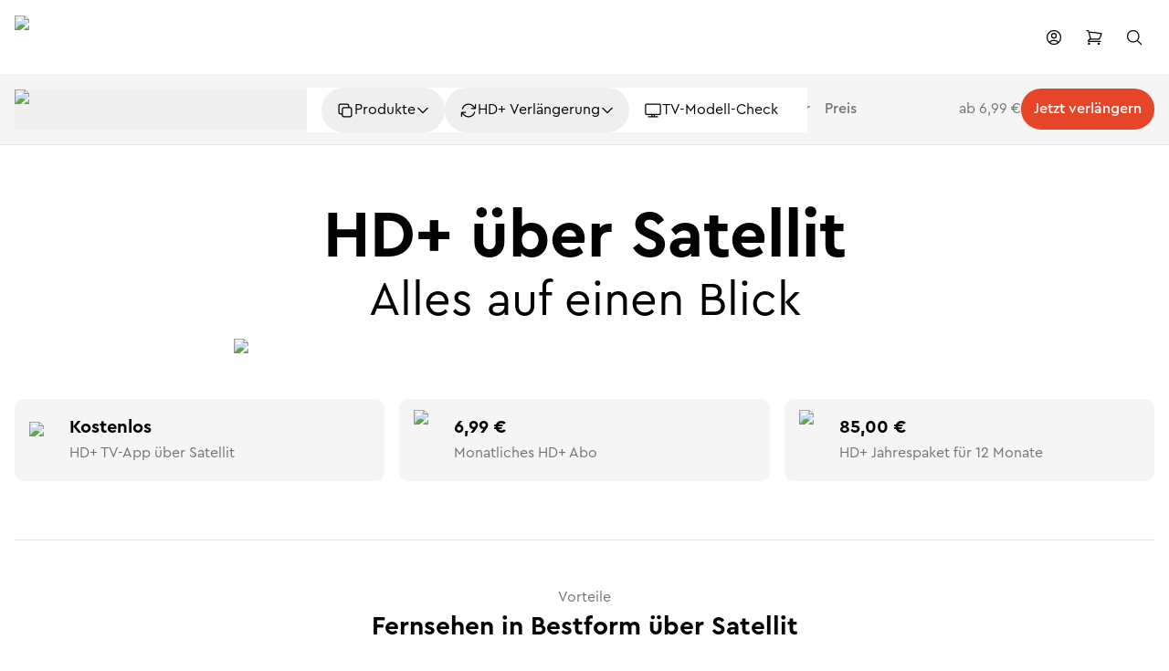

--- FILE ---
content_type: text/html; charset=utf-8
request_url: https://www.hd-plus.de/produkte/sat
body_size: 36694
content:
<!DOCTYPE html><html lang="de" class="scroll-smooth"><head><meta charSet="utf-8"/><meta name="viewport" content="width=device-width, initial-scale=1"/><link rel="preload" href="/_next/static/media/5c20fe435211193a-s.p.otf" as="font" crossorigin="" type="font/otf"/><link rel="preload" href="/_next/static/media/ac051c5eecb5bcb3-s.p.otf" as="font" crossorigin="" type="font/otf"/><link rel="preload" href="/_next/static/media/d82d3944c9e4472e-s.p.otf" as="font" crossorigin="" type="font/otf"/><link rel="preload" as="image" imageSrcSet="/_next/image?url=https%3A%2F%2Fa.storyblok.com%2Ff%2F267621%2F510x256%2F6e6622f3c8%2Fhdplus-dark.png&amp;w=64&amp;q=75 64w, /_next/image?url=https%3A%2F%2Fa.storyblok.com%2Ff%2F267621%2F510x256%2F6e6622f3c8%2Fhdplus-dark.png&amp;w=96&amp;q=75 96w, /_next/image?url=https%3A%2F%2Fa.storyblok.com%2Ff%2F267621%2F510x256%2F6e6622f3c8%2Fhdplus-dark.png&amp;w=128&amp;q=75 128w, /_next/image?url=https%3A%2F%2Fa.storyblok.com%2Ff%2F267621%2F510x256%2F6e6622f3c8%2Fhdplus-dark.png&amp;w=256&amp;q=75 256w, /_next/image?url=https%3A%2F%2Fa.storyblok.com%2Ff%2F267621%2F510x256%2F6e6622f3c8%2Fhdplus-dark.png&amp;w=384&amp;q=75 384w, /_next/image?url=https%3A%2F%2Fa.storyblok.com%2Ff%2F267621%2F510x256%2F6e6622f3c8%2Fhdplus-dark.png&amp;w=640&amp;q=75 640w, /_next/image?url=https%3A%2F%2Fa.storyblok.com%2Ff%2F267621%2F510x256%2F6e6622f3c8%2Fhdplus-dark.png&amp;w=750&amp;q=75 750w, /_next/image?url=https%3A%2F%2Fa.storyblok.com%2Ff%2F267621%2F510x256%2F6e6622f3c8%2Fhdplus-dark.png&amp;w=828&amp;q=75 828w, /_next/image?url=https%3A%2F%2Fa.storyblok.com%2Ff%2F267621%2F510x256%2F6e6622f3c8%2Fhdplus-dark.png&amp;w=1080&amp;q=75 1080w, /_next/image?url=https%3A%2F%2Fa.storyblok.com%2Ff%2F267621%2F510x256%2F6e6622f3c8%2Fhdplus-dark.png&amp;w=1200&amp;q=75 1200w, /_next/image?url=https%3A%2F%2Fa.storyblok.com%2Ff%2F267621%2F510x256%2F6e6622f3c8%2Fhdplus-dark.png&amp;w=1920&amp;q=75 1920w, /_next/image?url=https%3A%2F%2Fa.storyblok.com%2Ff%2F267621%2F510x256%2F6e6622f3c8%2Fhdplus-dark.png&amp;w=2048&amp;q=75 2048w, /_next/image?url=https%3A%2F%2Fa.storyblok.com%2Ff%2F267621%2F510x256%2F6e6622f3c8%2Fhdplus-dark.png&amp;w=3840&amp;q=75 3840w" imageSizes="(max-width: 768px) 33vw, (max-width: 1200px) 10vw" fetchPriority="high"/><link rel="preload" as="image" imageSrcSet="/_next/image?url=https%3A%2F%2Fa.storyblok.com%2Ff%2F267621%2F510x256%2F34caca2607%2Fhdplus-bright.png&amp;w=256&amp;q=75 1x, /_next/image?url=https%3A%2F%2Fa.storyblok.com%2Ff%2F267621%2F510x256%2F34caca2607%2Fhdplus-bright.png&amp;w=640&amp;q=75 2x" fetchPriority="high"/><link rel="stylesheet" href="/_next/static/css/38be4a2b9f1d54a5.css" data-precedence="next"/><link rel="stylesheet" href="/_next/static/css/76f74af5908e2b1e.css" data-precedence="next"/><link rel="preload" as="script" fetchPriority="low" href="/_next/static/chunks/webpack-41f5b98bf73bffa6.js"/><script src="/_next/static/chunks/fd9d1056-7a4e3f6a299aab2a.js" async=""></script><script src="/_next/static/chunks/2117-c2f923906d7856a8.js" async=""></script><script src="/_next/static/chunks/main-app-5294d1645fe5526e.js" async=""></script><script src="/_next/static/chunks/4289-4cc33ed207d0d1a2.js" async=""></script><script src="/_next/static/chunks/8667-e0e18c7de306f84e.js" async=""></script><script src="/_next/static/chunks/7615-a51a74deab2fc3cd.js" async=""></script><script src="/_next/static/chunks/1653-e036a905fc3347cd.js" async=""></script><script src="/_next/static/chunks/6771-4201fb17d1c6d651.js" async=""></script><script src="/_next/static/chunks/app/layout-9dace650106f3f04.js" async=""></script><script src="/_next/static/chunks/app/error-abad15e0badede1a.js" async=""></script><script src="/_next/static/chunks/app/page-be9add63954c3656.js" async=""></script><link rel="preload" href="https://widget.trustpilot.com/bootstrap/v5/tp.widget.bootstrap.min.js" as="script"/><link rel="preload" href="https://consent.cookiebot.com/uc.js" as="script"/><link rel="preload" href="https://static.zdassets.com/ekr/snippet.js?key=b0b6677d-25cd-4dce-8ece-417d9102e575" as="script"/><title>HD+ | Satelliten-TV in HD – jetzt gratis testen</title><meta name="description" content="Empfange über 100 TV-Sender in HD über Satellit – inklusive der 25 größten privaten HD-Sender und der 3 UHD-Sender, z. B. RTL HD und ProSieben HD.
"/><meta property="og:title" content="HD+ | Satelliten-TV in HD – jetzt gratis testen"/><meta property="og:description" content="Empfange über 100 TV-Sender in HD über Satellit – inklusive der 25 größten privaten HD-Sender und der 3 UHD-Sender, z. B. RTL HD und ProSieben HD.
"/><meta name="twitter:card" content="summary"/><meta name="twitter:title" content="HD+ | Satelliten-TV in HD – jetzt gratis testen"/><meta name="twitter:description" content="Empfange über 100 TV-Sender in HD über Satellit – inklusive der 25 größten privaten HD-Sender und der 3 UHD-Sender, z. B. RTL HD und ProSieben HD.
"/><link rel="icon" href="/favicon.ico" type="image/x-icon" sizes="32x32"/><link rel="icon" href="/icon.png?2971fd32d7dfab65" type="image/png" sizes="32x32"/><meta name="next-size-adjust"/><script src="/_next/static/chunks/polyfills-42372ed130431b0a.js" noModule=""></script></head><body class="flex min-h-svh flex-col leading-[1.6] __className_31ab9c"><script>(self.__next_s=self.__next_s||[]).push([0,{"children":"(function(w,d,s,l,i){w[l]=w[l]||[];w[l].push({'gtm.start':\n      new Date().getTime(),event:'gtm.js'});var f=d.getElementsByTagName(s)[0],\n      j=d.createElement(s),dl=l!='dataLayer'?'&l='+l:'';j.async=true;j.src=\n      'https://www.googletagmanager.com/gtm.js?id='+i+dl+ '&gtm_auth=Yn7xbLCwmJp3ADA4l_7iBw&gtm_preview=env-1&gtm_cookies_win=x';f.parentNode.insertBefore(j,f);\n      })(window,document,'script','dataLayer','GTM-WQMBR2L5');","id":"gtm-script"}])</script><noscript><iframe src="https://www.googletagmanager.com/ns.html?id=GTM-WQMBR2L5&amp;gtm_auth=Yn7xbLCwmJp3ADA4l_7iBw&amp;gtm_preview=env-1&amp;gtm_cookies_win=x" height="0" width="0" style="display:none;visibility:hidden"></iframe></noscript><header class="relative z-50 flex items-center justify-between gap-2 bg-white p-4" id="header"><a title="Gehe zur Startseite" aria-label="Gehe zur Startseite" class="relative h-12 w-24 shrink-0" href="/"><img alt="HD+ Logo in Schwarz" title="Gehe zur Startseite" aria-label="HD+ Logo in Schwarz" draggable="false" fetchPriority="high" decoding="async" data-nimg="fill" class="w-auto shrink-0 object-contain" style="position:absolute;height:100%;width:100%;left:0;top:0;right:0;bottom:0;color:transparent" sizes="(max-width: 768px) 33vw, (max-width: 1200px) 10vw" srcSet="/_next/image?url=https%3A%2F%2Fa.storyblok.com%2Ff%2F267621%2F510x256%2F6e6622f3c8%2Fhdplus-dark.png&amp;w=64&amp;q=75 64w, /_next/image?url=https%3A%2F%2Fa.storyblok.com%2Ff%2F267621%2F510x256%2F6e6622f3c8%2Fhdplus-dark.png&amp;w=96&amp;q=75 96w, /_next/image?url=https%3A%2F%2Fa.storyblok.com%2Ff%2F267621%2F510x256%2F6e6622f3c8%2Fhdplus-dark.png&amp;w=128&amp;q=75 128w, /_next/image?url=https%3A%2F%2Fa.storyblok.com%2Ff%2F267621%2F510x256%2F6e6622f3c8%2Fhdplus-dark.png&amp;w=256&amp;q=75 256w, /_next/image?url=https%3A%2F%2Fa.storyblok.com%2Ff%2F267621%2F510x256%2F6e6622f3c8%2Fhdplus-dark.png&amp;w=384&amp;q=75 384w, /_next/image?url=https%3A%2F%2Fa.storyblok.com%2Ff%2F267621%2F510x256%2F6e6622f3c8%2Fhdplus-dark.png&amp;w=640&amp;q=75 640w, /_next/image?url=https%3A%2F%2Fa.storyblok.com%2Ff%2F267621%2F510x256%2F6e6622f3c8%2Fhdplus-dark.png&amp;w=750&amp;q=75 750w, /_next/image?url=https%3A%2F%2Fa.storyblok.com%2Ff%2F267621%2F510x256%2F6e6622f3c8%2Fhdplus-dark.png&amp;w=828&amp;q=75 828w, /_next/image?url=https%3A%2F%2Fa.storyblok.com%2Ff%2F267621%2F510x256%2F6e6622f3c8%2Fhdplus-dark.png&amp;w=1080&amp;q=75 1080w, /_next/image?url=https%3A%2F%2Fa.storyblok.com%2Ff%2F267621%2F510x256%2F6e6622f3c8%2Fhdplus-dark.png&amp;w=1200&amp;q=75 1200w, /_next/image?url=https%3A%2F%2Fa.storyblok.com%2Ff%2F267621%2F510x256%2F6e6622f3c8%2Fhdplus-dark.png&amp;w=1920&amp;q=75 1920w, /_next/image?url=https%3A%2F%2Fa.storyblok.com%2Ff%2F267621%2F510x256%2F6e6622f3c8%2Fhdplus-dark.png&amp;w=2048&amp;q=75 2048w, /_next/image?url=https%3A%2F%2Fa.storyblok.com%2Ff%2F267621%2F510x256%2F6e6622f3c8%2Fhdplus-dark.png&amp;w=3840&amp;q=75 3840w" src="/_next/image?url=https%3A%2F%2Fa.storyblok.com%2Ff%2F267621%2F510x256%2F6e6622f3c8%2Fhdplus-dark.png&amp;w=3840&amp;q=75"/></a><ul class="header-menu-main no-scrollbar invisible absolute inset-0 top-20 z-100 grid h-[calc(100svh-5rem)] content-start items-start gap-4 space-y-4 overflow-hidden overflow-y-scroll bg-white p-4 opacity-0 lg:visible lg:relative lg:inset-auto lg:inline-flex lg:h-auto lg:space-y-0 lg:overflow-y-hidden lg:overflow-x-scroll lg:px-4 lg:py-0 lg:opacity-100" aria-label="Main navigation"><li><!--$--><div class=""><button class="relative px-4 py-3 w-full flex items-center gap-2 rounded-full transition hover:bg-muted lg:inline-flex lg:w-max justify-between" title="Öffne das Menü für Produkte" aria-label="Öffne das Menü für Produkte"><div class="flex items-center gap-2"><svg xmlns="http://www.w3.org/2000/svg" fill="none" viewBox="0 0 24 24" stroke-width="1.5" stroke="currentColor" aria-hidden="true" data-slot="icon" class="size-5 shrink-0"><path stroke-linecap="round" stroke-linejoin="round" d="M16.5 8.25V6a2.25 2.25 0 0 0-2.25-2.25H6A2.25 2.25 0 0 0 3.75 6v8.25A2.25 2.25 0 0 0 6 16.5h2.25m8.25-8.25H18a2.25 2.25 0 0 1 2.25 2.25V18A2.25 2.25 0 0 1 18 20.25h-7.5A2.25 2.25 0 0 1 8.25 18v-1.5m8.25-8.25h-6a2.25 2.25 0 0 0-2.25 2.25v6"></path></svg><div>Produkte</div></div><svg xmlns="http://www.w3.org/2000/svg" fill="none" viewBox="0 0 24 24" stroke-width="1.5" stroke="currentColor" aria-hidden="true" data-slot="icon" class="size-4 shrink-0 stroke-2 transition-transform duration-300"><path stroke-linecap="round" stroke-linejoin="round" d="m19.5 8.25-7.5 7.5-7.5-7.5"></path></svg></button></div><!--/$--></li><li><!--$--><div class=""><button class="relative px-4 py-3 w-full flex items-center gap-2 rounded-full transition hover:bg-muted lg:inline-flex lg:w-max justify-between" title="Öffne das Menü für HD+ Verlängerung" aria-label="Öffne das Menü für HD+ Verlängerung"><div class="flex items-center gap-2"><svg xmlns="http://www.w3.org/2000/svg" fill="none" viewBox="0 0 24 24" stroke-width="1.5" stroke="currentColor" aria-hidden="true" data-slot="icon" class="size-5 shrink-0"><path stroke-linecap="round" stroke-linejoin="round" d="M16.023 9.348h4.992v-.001M2.985 19.644v-4.992m0 0h4.992m-4.993 0 3.181 3.183a8.25 8.25 0 0 0 13.803-3.7M4.031 9.865a8.25 8.25 0 0 1 13.803-3.7l3.181 3.182m0-4.991v4.99"></path></svg><div>HD+ Verlängerung</div></div><svg xmlns="http://www.w3.org/2000/svg" fill="none" viewBox="0 0 24 24" stroke-width="1.5" stroke="currentColor" aria-hidden="true" data-slot="icon" class="size-4 shrink-0 stroke-2 transition-transform duration-300"><path stroke-linecap="round" stroke-linejoin="round" d="m19.5 8.25-7.5 7.5-7.5-7.5"></path></svg></button></div><!--/$--></li><li><a class="relative px-4 py-3 flex items-center gap-2 rounded-full transition hover:bg-muted lg:inline-flex lg:w-max w-full" title="Gehe zur TV-Modell-Check Seite" aria-label="Gehe zur TV-Modell-Check Seite" href="/geraete-check"><svg xmlns="http://www.w3.org/2000/svg" fill="none" viewBox="0 0 24 24" stroke-width="1.5" stroke="currentColor" aria-hidden="true" data-slot="icon" class="size-5 shrink-0"><path stroke-linecap="round" stroke-linejoin="round" d="M6 20.25h12m-7.5-3v3m3-3v3m-10.125-3h17.25c.621 0 1.125-.504 1.125-1.125V4.875c0-.621-.504-1.125-1.125-1.125H3.375c-.621 0-1.125.504-1.125 1.125v11.25c0 .621.504 1.125 1.125 1.125Z"></path></svg><div class="w-max">TV-Modell-Check</div></a></li></ul><ul class="inline-flex xs:gap-1 lg:gap-2 lg:border-l lg:pl-6 xl:border-none" aria-label="Secondary navigation"><li><a class="relative w-full gap-2 rounded-full transition hover:bg-muted lg:inline-flex lg:w-max flex min-h-11 min-w-11 items-center justify-center p-0" title="Gehe zur Account Seite" aria-label="Gehe zur Account Seite" href="/mein-hd-plus"><svg xmlns="http://www.w3.org/2000/svg" fill="none" viewBox="0 0 24 24" stroke-width="1.5" stroke="currentColor" aria-hidden="true" data-slot="icon" class="size-5 shrink-0"><path stroke-linecap="round" stroke-linejoin="round" d="M17.982 18.725A7.488 7.488 0 0 0 12 15.75a7.488 7.488 0 0 0-5.982 2.975m11.963 0a9 9 0 1 0-11.963 0m11.963 0A8.966 8.966 0 0 1 12 21a8.966 8.966 0 0 1-5.982-2.275M15 9.75a3 3 0 1 1-6 0 3 3 0 0 1 6 0Z"></path></svg></a></li><li><a class="relative w-full gap-2 rounded-full transition hover:bg-muted lg:inline-flex lg:w-max flex min-h-11 min-w-11 items-center justify-center p-0" title="Gehe zur Warenkorb Seite" aria-label="Gehe zur Warenkorb Seite" href="/checkout/warenkorb"><!--$?--><template id="B:0"></template><!--/$--><svg xmlns="http://www.w3.org/2000/svg" fill="none" viewBox="0 0 24 24" stroke-width="1.5" stroke="currentColor" aria-hidden="true" data-slot="icon" class="size-5 shrink-0"><path stroke-linecap="round" stroke-linejoin="round" d="M2.25 3h1.386c.51 0 .955.343 1.087.835l.383 1.437M7.5 14.25a3 3 0 0 0-3 3h15.75m-12.75-3h11.218c1.121-2.3 2.1-4.684 2.924-7.138a60.114 60.114 0 0 0-16.536-1.84M7.5 14.25 5.106 5.272M6 20.25a.75.75 0 1 1-1.5 0 .75.75 0 0 1 1.5 0Zm12.75 0a.75.75 0 1 1-1.5 0 .75.75 0 0 1 1.5 0Z"></path></svg></a></li><li><a class="relative w-full gap-2 rounded-full transition hover:bg-muted lg:inline-flex lg:w-max flex min-h-11 min-w-11 items-center justify-center p-0" title="Gehe zur Suche Seite" aria-label="Gehe zur Suche Seite" href="/suche"><svg xmlns="http://www.w3.org/2000/svg" fill="none" viewBox="0 0 24 24" stroke-width="1.5" stroke="currentColor" aria-hidden="true" data-slot="icon" class="size-5 shrink-0"><path stroke-linecap="round" stroke-linejoin="round" d="m21 21-5.197-5.197m0 0A7.5 7.5 0 1 0 5.196 5.196a7.5 7.5 0 0 0 10.607 10.607Z"></path></svg></a></li><li><button class="relative px-4 py-3 gap-2 rounded-full transition hover:bg-muted lg:w-max lg:hidden flex size-11 items-center justify-center" title="Öffne das Menü" aria-label="Öffne das Menü"><svg xmlns="http://www.w3.org/2000/svg" fill="none" viewBox="0 0 24 24" stroke-width="1.5" stroke="currentColor" aria-hidden="true" data-slot="icon" class="size-5 shrink-0"><path stroke-linecap="round" stroke-linejoin="round" d="M3.75 6.75h16.5M3.75 12h16.5m-16.5 5.25h16.5"></path></svg></button></li></ul></header><main class="flex-1"><!--$--><!--$--><div class="animate-fade-up-1.4rem"><!--$?--><template id="B:1"></template><!--/$--></div><!--/$--><!--/$--></main><footer><div class="bg-muted p-4"><div class="trustpilot-widget" data-locale="de-DE" data-template-id="5419b6ffb0d04a076446a9af" data-businessunit-id="5c0abd1b5a7b380001a9e0b4" data-style-height="20px" data-style-width="100%" data-theme="light"><a href="https://de.trustpilot.com/review/www.hd-plus.de" target="_blank" rel="noopener">Trustpilot</a></div></div><div class="bg-black px-4 pt-5 text-white"><ul class="mx-auto grid max-w-screen-xl grid-cols-footer gap-16 py-4 lg:grid-cols-4 lg:gap-4" aria-label="Footer menu main"><li class="space-y-16 lg:space-y-8"><div class="grid gap-4"><h4 class="title-base">Hilfe &amp; Kontakt</h4><ul class="gap-4 text-sm grid" aria-label="Hilfe &amp; Kontakt menu"><li><a class="flex items-center gap-11" href="https://support.hd-plus.de/hc/de"><svg xmlns="http://www.w3.org/2000/svg" fill="none" viewBox="0 0 24 24" stroke-width="1.5" stroke="currentColor" aria-hidden="true" data-slot="icon" class="shrink-0 size-5 text-primary"><path stroke-linecap="round" stroke-linejoin="round" d="M9.879 7.519c1.171-1.025 3.071-1.025 4.242 0 1.172 1.025 1.172 2.687 0 3.712-.203.179-.43.326-.67.442-.745.361-1.45.999-1.45 1.827v.75M21 12a9 9 0 1 1-18 0 9 9 0 0 1 18 0Zm-9 5.25h.008v.008H12v-.008Z"></path></svg>Hilfe &amp; Service</a></li><li><a class="flex items-center gap-11" href="https://support.hd-plus.de/hc/de/requests/new"><svg xmlns="http://www.w3.org/2000/svg" fill="none" viewBox="0 0 24 24" stroke-width="1.5" stroke="currentColor" aria-hidden="true" data-slot="icon" class="shrink-0 size-5 text-primary"><path stroke-linecap="round" stroke-linejoin="round" d="M21.75 6.75v10.5a2.25 2.25 0 0 1-2.25 2.25h-15a2.25 2.25 0 0 1-2.25-2.25V6.75m19.5 0A2.25 2.25 0 0 0 19.5 4.5h-15a2.25 2.25 0 0 0-2.25 2.25m19.5 0v.243a2.25 2.25 0 0 1-1.07 1.916l-7.5 4.615a2.25 2.25 0 0 1-2.36 0L3.32 8.91a2.25 2.25 0 0 1-1.07-1.916V6.75"></path></svg>Kontaktformular</a></li><li><a class="flex items-center gap-11" href="tel:08990409797"><svg xmlns="http://www.w3.org/2000/svg" fill="none" viewBox="0 0 24 24" stroke-width="1.5" stroke="currentColor" aria-hidden="true" data-slot="icon" class="shrink-0 size-5 text-primary"><path stroke-linecap="round" stroke-linejoin="round" d="M2.25 6.75c0 8.284 6.716 15 15 15h2.25a2.25 2.25 0 0 0 2.25-2.25v-1.372c0-.516-.351-.966-.852-1.091l-4.423-1.106c-.44-.11-.902.055-1.173.417l-.97 1.293c-.282.376-.769.542-1.21.38a12.035 12.035 0 0 1-7.143-7.143c-.162-.441.004-.928.38-1.21l1.293-.97c.363-.271.527-.734.417-1.173L6.963 3.102a1.125 1.125 0 0 0-1.091-.852H4.5A2.25 2.25 0 0 0 2.25 4.5v2.25Z"></path></svg>089 90 40 97 97  (10-20 Uhr)</a></li></ul></div><div class="grid gap-4"><h4 class="title-base">Sicher bezahlen mit</h4><ul class="flex flex-wrap gap-2" aria-label="HD+ Zahlungsmethoden"><li><div class="relative size-11"><img title="" alt="PayPal logo in white" loading="lazy" decoding="async" data-nimg="fill" class="shrink-0 object-contain" style="position:absolute;height:100%;width:100%;left:0;top:0;right:0;bottom:0;color:transparent" sizes="10vw" srcSet="/_next/image?url=https%3A%2F%2Fa.storyblok.com%2Ff%2F267621%2F423x112%2F61be356cfc%2Fpaypal-white.png&amp;w=64&amp;q=75 64w, /_next/image?url=https%3A%2F%2Fa.storyblok.com%2Ff%2F267621%2F423x112%2F61be356cfc%2Fpaypal-white.png&amp;w=96&amp;q=75 96w, /_next/image?url=https%3A%2F%2Fa.storyblok.com%2Ff%2F267621%2F423x112%2F61be356cfc%2Fpaypal-white.png&amp;w=128&amp;q=75 128w, /_next/image?url=https%3A%2F%2Fa.storyblok.com%2Ff%2F267621%2F423x112%2F61be356cfc%2Fpaypal-white.png&amp;w=256&amp;q=75 256w, /_next/image?url=https%3A%2F%2Fa.storyblok.com%2Ff%2F267621%2F423x112%2F61be356cfc%2Fpaypal-white.png&amp;w=384&amp;q=75 384w, /_next/image?url=https%3A%2F%2Fa.storyblok.com%2Ff%2F267621%2F423x112%2F61be356cfc%2Fpaypal-white.png&amp;w=640&amp;q=75 640w, /_next/image?url=https%3A%2F%2Fa.storyblok.com%2Ff%2F267621%2F423x112%2F61be356cfc%2Fpaypal-white.png&amp;w=750&amp;q=75 750w, /_next/image?url=https%3A%2F%2Fa.storyblok.com%2Ff%2F267621%2F423x112%2F61be356cfc%2Fpaypal-white.png&amp;w=828&amp;q=75 828w, /_next/image?url=https%3A%2F%2Fa.storyblok.com%2Ff%2F267621%2F423x112%2F61be356cfc%2Fpaypal-white.png&amp;w=1080&amp;q=75 1080w, /_next/image?url=https%3A%2F%2Fa.storyblok.com%2Ff%2F267621%2F423x112%2F61be356cfc%2Fpaypal-white.png&amp;w=1200&amp;q=75 1200w, /_next/image?url=https%3A%2F%2Fa.storyblok.com%2Ff%2F267621%2F423x112%2F61be356cfc%2Fpaypal-white.png&amp;w=1920&amp;q=75 1920w, /_next/image?url=https%3A%2F%2Fa.storyblok.com%2Ff%2F267621%2F423x112%2F61be356cfc%2Fpaypal-white.png&amp;w=2048&amp;q=75 2048w, /_next/image?url=https%3A%2F%2Fa.storyblok.com%2Ff%2F267621%2F423x112%2F61be356cfc%2Fpaypal-white.png&amp;w=3840&amp;q=75 3840w" src="/_next/image?url=https%3A%2F%2Fa.storyblok.com%2Ff%2F267621%2F423x112%2F61be356cfc%2Fpaypal-white.png&amp;w=3840&amp;q=75"/></div></li><li><div class="relative size-11"><img title="" alt="VISA logo in white" loading="lazy" decoding="async" data-nimg="fill" class="shrink-0 object-contain" style="position:absolute;height:100%;width:100%;left:0;top:0;right:0;bottom:0;color:transparent" sizes="10vw" srcSet="/_next/image?url=https%3A%2F%2Fa.storyblok.com%2Ff%2F267621%2F693x225%2F7d4ce44a15%2Fvisa-white.png&amp;w=64&amp;q=75 64w, /_next/image?url=https%3A%2F%2Fa.storyblok.com%2Ff%2F267621%2F693x225%2F7d4ce44a15%2Fvisa-white.png&amp;w=96&amp;q=75 96w, /_next/image?url=https%3A%2F%2Fa.storyblok.com%2Ff%2F267621%2F693x225%2F7d4ce44a15%2Fvisa-white.png&amp;w=128&amp;q=75 128w, /_next/image?url=https%3A%2F%2Fa.storyblok.com%2Ff%2F267621%2F693x225%2F7d4ce44a15%2Fvisa-white.png&amp;w=256&amp;q=75 256w, /_next/image?url=https%3A%2F%2Fa.storyblok.com%2Ff%2F267621%2F693x225%2F7d4ce44a15%2Fvisa-white.png&amp;w=384&amp;q=75 384w, /_next/image?url=https%3A%2F%2Fa.storyblok.com%2Ff%2F267621%2F693x225%2F7d4ce44a15%2Fvisa-white.png&amp;w=640&amp;q=75 640w, /_next/image?url=https%3A%2F%2Fa.storyblok.com%2Ff%2F267621%2F693x225%2F7d4ce44a15%2Fvisa-white.png&amp;w=750&amp;q=75 750w, /_next/image?url=https%3A%2F%2Fa.storyblok.com%2Ff%2F267621%2F693x225%2F7d4ce44a15%2Fvisa-white.png&amp;w=828&amp;q=75 828w, /_next/image?url=https%3A%2F%2Fa.storyblok.com%2Ff%2F267621%2F693x225%2F7d4ce44a15%2Fvisa-white.png&amp;w=1080&amp;q=75 1080w, /_next/image?url=https%3A%2F%2Fa.storyblok.com%2Ff%2F267621%2F693x225%2F7d4ce44a15%2Fvisa-white.png&amp;w=1200&amp;q=75 1200w, /_next/image?url=https%3A%2F%2Fa.storyblok.com%2Ff%2F267621%2F693x225%2F7d4ce44a15%2Fvisa-white.png&amp;w=1920&amp;q=75 1920w, /_next/image?url=https%3A%2F%2Fa.storyblok.com%2Ff%2F267621%2F693x225%2F7d4ce44a15%2Fvisa-white.png&amp;w=2048&amp;q=75 2048w, /_next/image?url=https%3A%2F%2Fa.storyblok.com%2Ff%2F267621%2F693x225%2F7d4ce44a15%2Fvisa-white.png&amp;w=3840&amp;q=75 3840w" src="/_next/image?url=https%3A%2F%2Fa.storyblok.com%2Ff%2F267621%2F693x225%2F7d4ce44a15%2Fvisa-white.png&amp;w=3840&amp;q=75"/></div></li><li><div class="relative size-11"><img title="Sicher bezahlen mit Mastercard bei HD+" alt="Mastercard Logo" loading="lazy" decoding="async" data-nimg="fill" class="shrink-0 object-contain" style="position:absolute;height:100%;width:100%;left:0;top:0;right:0;bottom:0;color:transparent" sizes="10vw" srcSet="/_next/image?url=https%3A%2F%2Fa.storyblok.com%2Ff%2F267621%2F336x208%2Ffc97e8bcd7%2Fmastercard-colored.png&amp;w=64&amp;q=75 64w, /_next/image?url=https%3A%2F%2Fa.storyblok.com%2Ff%2F267621%2F336x208%2Ffc97e8bcd7%2Fmastercard-colored.png&amp;w=96&amp;q=75 96w, /_next/image?url=https%3A%2F%2Fa.storyblok.com%2Ff%2F267621%2F336x208%2Ffc97e8bcd7%2Fmastercard-colored.png&amp;w=128&amp;q=75 128w, /_next/image?url=https%3A%2F%2Fa.storyblok.com%2Ff%2F267621%2F336x208%2Ffc97e8bcd7%2Fmastercard-colored.png&amp;w=256&amp;q=75 256w, /_next/image?url=https%3A%2F%2Fa.storyblok.com%2Ff%2F267621%2F336x208%2Ffc97e8bcd7%2Fmastercard-colored.png&amp;w=384&amp;q=75 384w, /_next/image?url=https%3A%2F%2Fa.storyblok.com%2Ff%2F267621%2F336x208%2Ffc97e8bcd7%2Fmastercard-colored.png&amp;w=640&amp;q=75 640w, /_next/image?url=https%3A%2F%2Fa.storyblok.com%2Ff%2F267621%2F336x208%2Ffc97e8bcd7%2Fmastercard-colored.png&amp;w=750&amp;q=75 750w, /_next/image?url=https%3A%2F%2Fa.storyblok.com%2Ff%2F267621%2F336x208%2Ffc97e8bcd7%2Fmastercard-colored.png&amp;w=828&amp;q=75 828w, /_next/image?url=https%3A%2F%2Fa.storyblok.com%2Ff%2F267621%2F336x208%2Ffc97e8bcd7%2Fmastercard-colored.png&amp;w=1080&amp;q=75 1080w, /_next/image?url=https%3A%2F%2Fa.storyblok.com%2Ff%2F267621%2F336x208%2Ffc97e8bcd7%2Fmastercard-colored.png&amp;w=1200&amp;q=75 1200w, /_next/image?url=https%3A%2F%2Fa.storyblok.com%2Ff%2F267621%2F336x208%2Ffc97e8bcd7%2Fmastercard-colored.png&amp;w=1920&amp;q=75 1920w, /_next/image?url=https%3A%2F%2Fa.storyblok.com%2Ff%2F267621%2F336x208%2Ffc97e8bcd7%2Fmastercard-colored.png&amp;w=2048&amp;q=75 2048w, /_next/image?url=https%3A%2F%2Fa.storyblok.com%2Ff%2F267621%2F336x208%2Ffc97e8bcd7%2Fmastercard-colored.png&amp;w=3840&amp;q=75 3840w" src="/_next/image?url=https%3A%2F%2Fa.storyblok.com%2Ff%2F267621%2F336x208%2Ffc97e8bcd7%2Fmastercard-colored.png&amp;w=3840&amp;q=75"/></div></li><li><div class="relative size-11"><img title="Sicher bezahlen mit SEPA Lastschrift bei HD+" alt="SEPA Lastschrift Logo" loading="lazy" decoding="async" data-nimg="fill" class="shrink-0 object-contain" style="position:absolute;height:100%;width:100%;left:0;top:0;right:0;bottom:0;color:transparent" sizes="10vw" srcSet="/_next/image?url=https%3A%2F%2Fa.storyblok.com%2Ff%2F267621%2F548x224%2Fa07dac4dee%2Fsepa-lastschrift-colored.png&amp;w=64&amp;q=75 64w, /_next/image?url=https%3A%2F%2Fa.storyblok.com%2Ff%2F267621%2F548x224%2Fa07dac4dee%2Fsepa-lastschrift-colored.png&amp;w=96&amp;q=75 96w, /_next/image?url=https%3A%2F%2Fa.storyblok.com%2Ff%2F267621%2F548x224%2Fa07dac4dee%2Fsepa-lastschrift-colored.png&amp;w=128&amp;q=75 128w, /_next/image?url=https%3A%2F%2Fa.storyblok.com%2Ff%2F267621%2F548x224%2Fa07dac4dee%2Fsepa-lastschrift-colored.png&amp;w=256&amp;q=75 256w, /_next/image?url=https%3A%2F%2Fa.storyblok.com%2Ff%2F267621%2F548x224%2Fa07dac4dee%2Fsepa-lastschrift-colored.png&amp;w=384&amp;q=75 384w, /_next/image?url=https%3A%2F%2Fa.storyblok.com%2Ff%2F267621%2F548x224%2Fa07dac4dee%2Fsepa-lastschrift-colored.png&amp;w=640&amp;q=75 640w, /_next/image?url=https%3A%2F%2Fa.storyblok.com%2Ff%2F267621%2F548x224%2Fa07dac4dee%2Fsepa-lastschrift-colored.png&amp;w=750&amp;q=75 750w, /_next/image?url=https%3A%2F%2Fa.storyblok.com%2Ff%2F267621%2F548x224%2Fa07dac4dee%2Fsepa-lastschrift-colored.png&amp;w=828&amp;q=75 828w, /_next/image?url=https%3A%2F%2Fa.storyblok.com%2Ff%2F267621%2F548x224%2Fa07dac4dee%2Fsepa-lastschrift-colored.png&amp;w=1080&amp;q=75 1080w, /_next/image?url=https%3A%2F%2Fa.storyblok.com%2Ff%2F267621%2F548x224%2Fa07dac4dee%2Fsepa-lastschrift-colored.png&amp;w=1200&amp;q=75 1200w, /_next/image?url=https%3A%2F%2Fa.storyblok.com%2Ff%2F267621%2F548x224%2Fa07dac4dee%2Fsepa-lastschrift-colored.png&amp;w=1920&amp;q=75 1920w, /_next/image?url=https%3A%2F%2Fa.storyblok.com%2Ff%2F267621%2F548x224%2Fa07dac4dee%2Fsepa-lastschrift-colored.png&amp;w=2048&amp;q=75 2048w, /_next/image?url=https%3A%2F%2Fa.storyblok.com%2Ff%2F267621%2F548x224%2Fa07dac4dee%2Fsepa-lastschrift-colored.png&amp;w=3840&amp;q=75 3840w" src="/_next/image?url=https%3A%2F%2Fa.storyblok.com%2Ff%2F267621%2F548x224%2Fa07dac4dee%2Fsepa-lastschrift-colored.png&amp;w=3840&amp;q=75"/></div></li></ul></div></li><li class="space-y-16 lg:space-y-8"><div class="grid gap-4"><h4 class="title-base">Info &amp; Service</h4><ul class="gap-4 text-sm grid" aria-label="Info &amp; Service menu"><li><a class="" href="/legal/zahlung-versand-preise">Zahlung &amp; Versand &amp; Preise</a></li><li><a class="" href="/legal/lieferbedingungen">Lieferbedingungen</a></li><li><a class="" href="/mein-hd-plus/produkte">Kündigung</a></li></ul></div></li><li class="space-y-16 lg:space-y-8"><div class="grid gap-4"><h4 class="title-base">Über uns</h4><ul class="gap-4 text-sm grid" aria-label="Über uns menu"><li><a class="" href="/unternehmen">Unternehmen</a></li><li><a class="" href="/unternehmen/karriere">Karriere</a></li><li><a class="" href="/unternehmen/testsiegel">Testsiegel</a></li><li><a class="" href="/presse">Presse</a></li></ul></div></li><li><div class="space-y-16 lg:space-y-8"><div class="grid gap-4"><h4 class="title-base">Folge uns auf</h4><ul class="flex flex-wrap gap-2" aria-label="HD+ Social Media Links"><li><a target="_blank" title="Gehe zum HD+ YouTube Kanal" aria-label="Gehe zum HD+ YouTube Kanal" class="flex size-11 items-center justify-center rounded-full bg-neutral-800 transition hover:bg-neutral-700" href="https://www.youtube.com/user/HDPLUSGmbH"><img alt="" loading="lazy" width="24" height="24" decoding="async" data-nimg="1" class="w-auto shrink-0 object-contain" style="color:transparent" src="https://a.storyblok.com/f/267621/30x20/5cbc879b74/youtube.svg"/></a></li><li><a target="_blank" title="Gehe zum HD+ Instagram Account" aria-label="Gehe zum HD+ Instagram Account" class="flex size-11 items-center justify-center rounded-full bg-neutral-800 transition hover:bg-neutral-700" href="https://www.instagram.com/hdplus.official/"><img alt="" loading="lazy" width="24" height="24" decoding="async" data-nimg="1" class="w-auto shrink-0 object-contain" style="color:transparent" src="https://a.storyblok.com/f/267621/20x20/304efd845f/instagram.svg"/></a></li><li><a target="_blank" title="Gehe zur HD+ Facebook Seite" aria-label="Gehe zur HD+ Facebook Seite" class="flex size-11 items-center justify-center rounded-full bg-neutral-800 transition hover:bg-neutral-700" href="https://de-de.facebook.com/HDPLUSGmbH"><img alt="" loading="lazy" width="24" height="24" decoding="async" data-nimg="1" class="w-auto shrink-0 object-contain" style="color:transparent" src="https://a.storyblok.com/f/267621/22x20/6d8ccf91d7/facebook.svg"/></a></li><li><a target="_blank" title="Gehe zur HD+ LinkedIn Seite" aria-label="Gehe zur HD+ LinkedIn Seite" class="flex size-11 items-center justify-center rounded-full bg-neutral-800 transition hover:bg-neutral-700" href="https://uy.linkedin.com/company/hd-plus"><img alt="" loading="lazy" width="24" height="24" decoding="async" data-nimg="1" class="w-auto shrink-0 object-contain" style="color:transparent" src="https://a.storyblok.com/f/267621/20x20/5621c22529/linkedin.svg"/></a></li></ul></div></div></li></ul><div class="grid max-w-screen-xl gap-4 border-t border-t-neutral-800 py-4 text-sm lg:mx-auto lg:flex lg:items-center lg:justify-between"><div class="flex items-center gap-4"><!--$--><a title="Gehe zur Startseite" href="/"><img alt="" fetchPriority="high" width="255" height="128" decoding="async" data-nimg="1" class="max-h-8 w-auto object-contain" style="color:transparent" srcSet="/_next/image?url=https%3A%2F%2Fa.storyblok.com%2Ff%2F267621%2F510x256%2F34caca2607%2Fhdplus-bright.png&amp;w=256&amp;q=75 1x, /_next/image?url=https%3A%2F%2Fa.storyblok.com%2Ff%2F267621%2F510x256%2F34caca2607%2Fhdplus-bright.png&amp;w=640&amp;q=75 2x" src="/_next/image?url=https%3A%2F%2Fa.storyblok.com%2Ff%2F267621%2F510x256%2F34caca2607%2Fhdplus-bright.png&amp;w=640&amp;q=75"/></a><!--/$--><p class="text-neutral-500">© 2025 HDplus GmbH</p></div><div class="flex flex-wrap items-center justify-between gap-4"><div class="grid gap-4"><ul class="gap-4 text-sm flex flex-wrap items-center" aria-label=" menu"><li><a class="" href="/legal/impressum">Impressum</a></li><li><a class="" href="/legal/datenschutz">Datenschutz</a></li><li><a class="" href="/legal/agb">AGB</a></li><li><a class="" href="/legal/barrierefreiheitserklaerung">Barrierefreiheit</a></li></ul></div><button disabled="" class="flex items-center gap-11">Cookies</button><!--$--><a title="Gehe zur https://haendler.hd-plus.de/haendler Seite" aria-label="Gehe zur https://haendler.hd-plus.de/haendler Seite" href="https://haendler.hd-plus.de/haendler" class="inline-flex items-center justify-center whitespace-nowrap rounded-full font-medium ring-offset-background transition-all focus-visible:outline-none focus-visible:ring-2 focus-visible:ring-ring focus-visible:ring-offset-2 disabled:pointer-events-none disabled:opacity-50 px-3.5 py-2.5 text-md [&amp;&gt;svg]:size-4 interactive bg-white text-black hover:bg-[#F5F5F5] flex items-center gap-2 text-nowrap" target="_blank" rel="noopener noreferrer">Händler Login</a><!--/$--></div></div></div><button class="w-full bg-primary px-4 py-3 text-sm text-white transition hover:bg-primary-contrast" title="Klicken, um an den Anfang der Seite zu scrollen" aria-label="Klicken, um an den Anfang der Seite zu scrollen"><div class="mx-auto flex w-max cursor-pointer items-center justify-between gap-2"><svg xmlns="http://www.w3.org/2000/svg" fill="none" viewBox="0 0 24 24" stroke-width="1.5" stroke="currentColor" aria-hidden="true" data-slot="icon" class="size-4 shrink-0"><path stroke-linecap="round" stroke-linejoin="round" d="m4.5 15.75 7.5-7.5 7.5 7.5"></path></svg>Zurück zum Anfang</div></button></footer><div role="region" aria-label="Notifications (F8)" tabindex="-1" style="pointer-events:none"><ol tabindex="-1" class="fixed top-0 z-max flex max-h-screen w-full flex-col-reverse p-4 sm:right-0 sm:flex-col md:max-w-[420px]"></ol></div><!--$--><!--/$--><script src="/_next/static/chunks/webpack-41f5b98bf73bffa6.js" async=""></script><script>(self.__next_f=self.__next_f||[]).push([0]);self.__next_f.push([2,null])</script><script>self.__next_f.push([1,"1:HL[\"/_next/static/media/0551cd9ba6e9700b-s.p.otf\",\"font\",{\"crossOrigin\":\"\",\"type\":\"font/otf\"}]\n2:HL[\"/_next/static/media/18d21739bbb77653-s.p.otf\",\"font\",{\"crossOrigin\":\"\",\"type\":\"font/otf\"}]\n3:HL[\"/_next/static/media/273a10baea6537f0-s.p.otf\",\"font\",{\"crossOrigin\":\"\",\"type\":\"font/otf\"}]\n4:HL[\"/_next/static/media/2f6a63b3fe33c115-s.p.otf\",\"font\",{\"crossOrigin\":\"\",\"type\":\"font/otf\"}]\n5:HL[\"/_next/static/media/451f4f5d1cdde6b9-s.p.otf\",\"font\",{\"crossOrigin\":\"\",\"type\":\"font/otf\"}]\n6:HL[\"/_next/static/media/5c20fe435211193a-s.p.otf\",\"font\",{\"crossOrigin\":\"\",\"type\":\"font/otf\"}]\n7:HL[\"/_next/static/media/ac051c5eecb5bcb3-s.p.otf\",\"font\",{\"crossOrigin\":\"\",\"type\":\"font/otf\"}]\n8:HL[\"/_next/static/media/d82d3944c9e4472e-s.p.otf\",\"font\",{\"crossOrigin\":\"\",\"type\":\"font/otf\"}]\n9:HL[\"/_next/static/css/38be4a2b9f1d54a5.css\",\"style\"]\na:HL[\"/_next/static/css/76f74af5908e2b1e.css\",\"style\"]\n"])</script><script>self.__next_f.push([1,"b:I[12846,[],\"\"]\ne:I[4707,[],\"\"]\n10:I[36423,[],\"\"]\n11:I[97912,[\"4289\",\"static/chunks/4289-4cc33ed207d0d1a2.js\",\"8667\",\"static/chunks/8667-e0e18c7de306f84e.js\",\"7615\",\"static/chunks/7615-a51a74deab2fc3cd.js\",\"1653\",\"static/chunks/1653-e036a905fc3347cd.js\",\"6771\",\"static/chunks/6771-4201fb17d1c6d651.js\",\"3185\",\"static/chunks/app/layout-9dace650106f3f04.js\"],\"default\"]\n12:I[38469,[\"4289\",\"static/chunks/4289-4cc33ed207d0d1a2.js\",\"8667\",\"static/chunks/8667-e0e18c7de306f84e.js\",\"7615\",\"static/chunks/7615-a51a74deab2fc3cd.js\",\"1653\",\"static/chunks/1653-e036a905fc3347cd.js\",\"6771\",\"static/chunks/6771-4201fb17d1c6d651.js\",\"3185\",\"static/chunks/app/layout-9dace650106f3f04.js\"],\"default\"]\n13:I[35007,[\"4289\",\"static/chunks/4289-4cc33ed207d0d1a2.js\",\"8667\",\"static/chunks/8667-e0e18c7de306f84e.js\",\"7615\",\"static/chunks/7615-a51a74deab2fc3cd.js\",\"1653\",\"static/chunks/1653-e036a905fc3347cd.js\",\"6771\",\"static/chunks/6771-4201fb17d1c6d651.js\",\"3185\",\"static/chunks/app/layout-9dace650106f3f04.js\"],\"default\"]\n15:I[38787,[\"4289\",\"static/chunks/4289-4cc33ed207d0d1a2.js\",\"8667\",\"static/chunks/8667-e0e18c7de306f84e.js\",\"7615\",\"static/chunks/7615-a51a74deab2fc3cd.js\",\"1653\",\"static/chunks/1653-e036a905fc3347cd.js\",\"6771\",\"static/chunks/6771-4201fb17d1c6d651.js\",\"3185\",\"static/chunks/app/layout-9dace650106f3f04.js\"],\"PaymentProvider\"]\n16:I[41257,[\"4289\",\"static/chunks/4289-4cc33ed207d0d1a2.js\",\"8667\",\"static/chunks/8667-e0e18c7de306f84e.js\",\"7615\",\"static/chunks/7615-a51a74deab2fc3cd.js\",\"1653\",\"static/chunks/1653-e036a905fc3347cd.js\",\"6771\",\"static/chunks/6771-4201fb17d1c6d651.js\",\"3185\",\"static/chunks/app/layout-9dace650106f3f04.js\"],\"FlyoutLoginProvider\"]\n17:I[80725,[\"4289\",\"static/chunks/4289-4cc33ed207d0d1a2.js\",\"8667\",\"static/chunks/8667-e0e18c7de306f84e.js\",\"7615\",\"static/chunks/7615-a51a74deab2fc3cd.js\",\"1653\",\"static/chunks/1653-e036a905fc3347cd.js\",\"6771\",\"static/chunks/6771-4201fb17d1c6d651.js\",\"3185\",\"static/chunks/app/layout-9dace650106f3f04.js\"],\"DeviceDataProvider\"]\n18:I[34328,[\"4289\",\"static/chunks/4289-4cc33ed207d0d1a2.js"])</script><script>self.__next_f.push([1,"\",\"1653\",\"static/chunks/1653-e036a905fc3347cd.js\",\"7601\",\"static/chunks/app/error-abad15e0badede1a.js\"],\"default\"]\n1b:I[24142,[\"4289\",\"static/chunks/4289-4cc33ed207d0d1a2.js\",\"8667\",\"static/chunks/8667-e0e18c7de306f84e.js\",\"7615\",\"static/chunks/7615-a51a74deab2fc3cd.js\",\"1653\",\"static/chunks/1653-e036a905fc3347cd.js\",\"6771\",\"static/chunks/6771-4201fb17d1c6d651.js\",\"3185\",\"static/chunks/app/layout-9dace650106f3f04.js\"],\"Toaster\"]\n1c:\"$Sreact.suspense\"\n1d:I[9420,[\"4289\",\"static/chunks/4289-4cc33ed207d0d1a2.js\",\"8667\",\"static/chunks/8667-e0e18c7de306f84e.js\",\"7615\",\"static/chunks/7615-a51a74deab2fc3cd.js\",\"1653\",\"static/chunks/1653-e036a905fc3347cd.js\",\"6771\",\"static/chunks/6771-4201fb17d1c6d651.js\",\"3185\",\"static/chunks/app/layout-9dace650106f3f04.js\"],\"default\"]\n1e:I[90141,[\"4289\",\"static/chunks/4289-4cc33ed207d0d1a2.js\",\"8667\",\"static/chunks/8667-e0e18c7de306f84e.js\",\"7615\",\"static/chunks/7615-a51a74deab2fc3cd.js\",\"1653\",\"static/chunks/1653-e036a905fc3347cd.js\",\"6771\",\"static/chunks/6771-4201fb17d1c6d651.js\",\"3185\",\"static/chunks/app/layout-9dace650106f3f04.js\"],\"default\"]\n20:I[57267,[\"4289\",\"static/chunks/4289-4cc33ed207d0d1a2.js\",\"8667\",\"static/chunks/8667-e0e18c7de306f84e.js\",\"7615\",\"static/chunks/7615-a51a74deab2fc3cd.js\",\"1653\",\"static/chunks/1653-e036a905fc3347cd.js\",\"6771\",\"static/chunks/6771-4201fb17d1c6d651.js\",\"1931\",\"static/chunks/app/page-be9add63954c3656.js\"],\"default\"]\n22:I[61060,[],\"\"]\nf:[\"storyblokSlug\",\"produkte/sat\",\"c\"]\n23:[]\n"])</script><script>self.__next_f.push([1,"0:[\"$\",\"$Lb\",null,{\"buildId\":\"lWW-CahvrjnTqgHCuw6gK\",\"assetPrefix\":\"\",\"urlParts\":[\"\",\"produkte\",\"sat\"],\"initialTree\":[\"\",{\"children\":[[\"storyblokSlug\",\"produkte/sat\",\"c\"],{\"children\":[\"__PAGE__\",{}]}]},\"$undefined\",\"$undefined\",true],\"initialSeedData\":[\"\",{\"children\":[[\"storyblokSlug\",\"produkte/sat\",\"c\"],{\"children\":[\"__PAGE__\",{},[[\"$Lc\",\"$Ld\",null],null],null]},[null,[\"$\",\"$Le\",null,{\"parallelRouterKey\":\"children\",\"segmentPath\":[\"children\",\"$f\",\"children\"],\"error\":\"$undefined\",\"errorStyles\":\"$undefined\",\"errorScripts\":\"$undefined\",\"template\":[\"$\",\"$L10\",null,{}],\"templateStyles\":\"$undefined\",\"templateScripts\":\"$undefined\",\"notFound\":\"$undefined\",\"notFoundStyles\":\"$undefined\"}]],[[\"$\",\"section\",null,{\"className\":\"animate-pulse space-y-8 px-4\",\"children\":[\"$\",\"div\",null,{\"className\":\"my-5 h-8 rounded-full border-b bg-muted\"}]}],[],[]]]},[[[[\"$\",\"link\",\"0\",{\"rel\":\"stylesheet\",\"href\":\"/_next/static/css/38be4a2b9f1d54a5.css\",\"precedence\":\"next\",\"crossOrigin\":\"$undefined\"}],[\"$\",\"link\",\"1\",{\"rel\":\"stylesheet\",\"href\":\"/_next/static/css/76f74af5908e2b1e.css\",\"precedence\":\"next\",\"crossOrigin\":\"$undefined\"}]],[\"$\",\"html\",null,{\"lang\":\"de\",\"className\":\"scroll-smooth\",\"children\":[[\"$\",\"body\",null,{\"className\":\"flex min-h-svh flex-col leading-[1.6] __className_31ab9c\",\"children\":[[\"$\",\"$L11\",null,{}],[\"$\",\"$L12\",null,{}],[\"$\",\"$L13\",null,{\"children\":[\"$L14\",[\"$\",\"$L15\",null,{\"children\":[\"$\",\"$L16\",null,{\"children\":[\"$\",\"main\",null,{\"className\":\"flex-1\",\"children\":[\"$\",\"$L17\",null,{\"children\":[\"$\",\"$Le\",null,{\"parallelRouterKey\":\"children\",\"segmentPath\":[\"children\"],\"error\":\"$18\",\"errorStyles\":[],\"errorScripts\":[],\"template\":[\"$\",\"$L10\",null,{}],\"templateStyles\":\"$undefined\",\"templateScripts\":\"$undefined\",\"notFound\":\"$L19\",\"notFoundStyles\":[]}]}]}]}]}],\"$L1a\",[\"$\",\"$L1b\",null,{}],[\"$\",\"$1c\",null,{\"children\":[[\"$\",\"$L1d\",null,{}],[\"$\",\"$L1e\",null,{}],\"$L1f\"]}]]}]]}],[\"$\",\"$L20\",null,{\"options\":{\"resolveRelations\":[\"article.author\"]}}]]}]],null],[[\"$\",\"section\",null,{\"className\":\"animate-pulse space-y-8 px-4\",\"children\":[\"$\",\"div\",null,{\"className\":\"my-5 h-8 rounded-full border-b bg-muted\"}]}],[],[]]],\"couldBeIntercepted\":false,\"initialHead\":[null,\"$L21\"],\"globalErrorComponent\":\"$22\",\"missingSlots\":\"$W23\"}]\n"])</script><script>self.__next_f.push([1,"24:I[70049,[\"4289\",\"static/chunks/4289-4cc33ed207d0d1a2.js\",\"8667\",\"static/chunks/8667-e0e18c7de306f84e.js\",\"7615\",\"static/chunks/7615-a51a74deab2fc3cd.js\",\"1653\",\"static/chunks/1653-e036a905fc3347cd.js\",\"6771\",\"static/chunks/6771-4201fb17d1c6d651.js\",\"1931\",\"static/chunks/app/page-be9add63954c3656.js\"],\"PreloadCss\"]\n26:I[72972,[\"4289\",\"static/chunks/4289-4cc33ed207d0d1a2.js\",\"8667\",\"static/chunks/8667-e0e18c7de306f84e.js\",\"7615\",\"static/chunks/7615-a51a74deab2fc3cd.js\",\"1653\",\"static/chunks/1653-e036a905fc3347cd.js\",\"6771\",\"static/chunks/6771-4201fb17d1c6d651.js\",\"1931\",\"static/chunks/app/page-be9add63954c3656.js\"],\"\"]\n27:I[65878,[\"4289\",\"static/chunks/4289-4cc33ed207d0d1a2.js\",\"8667\",\"static/chunks/8667-e0e18c7de306f84e.js\",\"7615\",\"static/chunks/7615-a51a74deab2fc3cd.js\",\"1653\",\"static/chunks/1653-e036a905fc3347cd.js\",\"6771\",\"static/chunks/6771-4201fb17d1c6d651.js\",\"1931\",\"static/chunks/app/page-be9add63954c3656.js\"],\"Image\"]\n28:I[19711,[\"4289\",\"static/chunks/4289-4cc33ed207d0d1a2.js\",\"8667\",\"static/chunks/8667-e0e18c7de306f84e.js\",\"7615\",\"static/chunks/7615-a51a74deab2fc3cd.js\",\"1653\",\"static/chunks/1653-e036a905fc3347cd.js\",\"6771\",\"static/chunks/6771-4201fb17d1c6d651.js\",\"3185\",\"static/chunks/app/layout-9dace650106f3f04.js\"],\"default\"]\n2a:I[74999,[\"4289\",\"static/chunks/4289-4cc33ed207d0d1a2.js\",\"8667\",\"static/chunks/8667-e0e18c7de306f84e.js\",\"7615\",\"static/chunks/7615-a51a74deab2fc3cd.js\",\"1653\",\"static/chunks/1653-e036a905fc3347cd.js\",\"6771\",\"static/chunks/6771-4201fb17d1c6d651.js\",\"3185\",\"static/chunks/app/layout-9dace650106f3f04.js\"],\"default\"]\n2b:I[6401,[\"4289\",\"static/chunks/4289-4cc33ed207d0d1a2.js\",\"8667\",\"static/chunks/8667-e0e18c7de306f84e.js\",\"7615\",\"static/chunks/7615-a51a74deab2fc3cd.js\",\"1653\",\"static/chunks/1653-e036a905fc3347cd.js\",\"6771\",\"static/chunks/6771-4201fb17d1c6d651.js\",\"1931\",\"static/chunks/app/page-be9add63954c3656.js\"],\"default\"]\n2d:I[31322,[\"4289\",\"static/chunks/4289-4cc33ed207d0d1a2.js\",\"8667\",\"static/chunks/8667-e0e18c7de306f84e.js\",\"7615\",\"static/chunks/7615-a51a74deab2fc3cd.js\""])</script><script>self.__next_f.push([1,",\"1653\",\"static/chunks/1653-e036a905fc3347cd.js\",\"6771\",\"static/chunks/6771-4201fb17d1c6d651.js\",\"3185\",\"static/chunks/app/layout-9dace650106f3f04.js\"],\"default\"]\n2e:I[8792,[\"4289\",\"static/chunks/4289-4cc33ed207d0d1a2.js\",\"8667\",\"static/chunks/8667-e0e18c7de306f84e.js\",\"7615\",\"static/chunks/7615-a51a74deab2fc3cd.js\",\"1653\",\"static/chunks/1653-e036a905fc3347cd.js\",\"6771\",\"static/chunks/6771-4201fb17d1c6d651.js\",\"1931\",\"static/chunks/app/page-be9add63954c3656.js\"],\"default\"]\n2f:I[97251,[\"4289\",\"static/chunks/4289-4cc33ed207d0d1a2.js\",\"8667\",\"static/chunks/8667-e0e18c7de306f84e.js\",\"7615\",\"static/chunks/7615-a51a74deab2fc3cd.js\",\"1653\",\"static/chunks/1653-e036a905fc3347cd.js\",\"6771\",\"static/chunks/6771-4201fb17d1c6d651.js\",\"1931\",\"static/chunks/app/page-be9add63954c3656.js\"],\"default\"]\n30:I[88003,[\"4289\",\"static/chunks/4289-4cc33ed207d0d1a2.js\",\"8667\",\"static/chunks/8667-e0e18c7de306f84e.js\",\"7615\",\"static/chunks/7615-a51a74deab2fc3cd.js\",\"1653\",\"static/chunks/1653-e036a905fc3347cd.js\",\"6771\",\"static/chunks/6771-4201fb17d1c6d651.js\",\"1931\",\"static/chunks/app/page-be9add63954c3656.js\"],\"\"]\nd:[\"$\",\"div\",null,{\"className\":\"animate-fade-up-1.4rem\",\"children\":[\"$\",\"$1c\",null,{\"fallback\":null,\"children\":[[\"$\",\"$L24\",null,{\"moduleIds\":[\"lib/storyblok/storyblokInitSettings.tsx -\u003e @/components/templates/storyblok/StoryblokProductPage\"]}],\"$L25\"]}]}]\n29:[\"lib/storyblok/storyblokInitSettings.tsx -\u003e @/components/organisms/Header/components/HeaderDropdown/content/ProductDropdown\"]\n"])</script><script>self.__next_f.push([1,"14:[\"$\",\"header\",null,{\"className\":\"relative z-50 flex items-center justify-between gap-2 bg-white p-4\",\"id\":\"header\",\"children\":[[\"$\",\"$L26\",null,{\"href\":\"/\",\"title\":\"Gehe zur Startseite\",\"aria-label\":\"Gehe zur Startseite\",\"className\":\"relative h-12 w-24 shrink-0\",\"prefetch\":true,\"children\":[\"$\",\"$L27\",null,{\"src\":\"https://a.storyblok.com/f/267621/510x256/6e6622f3c8/hdplus-dark.png\",\"alt\":\"HD+ Logo in Schwarz\",\"title\":\"Gehe zur Startseite\",\"aria-label\":\"HD+ Logo in Schwarz\",\"className\":\"w-auto shrink-0 object-contain\",\"fill\":true,\"sizes\":\"(max-width: 768px) 33vw, (max-width: 1200px) 10vw\",\"draggable\":false,\"priority\":true}]}],[\"$\",\"ul\",null,{\"className\":\"header-menu-main no-scrollbar invisible absolute inset-0 top-20 z-100 grid h-[calc(100svh-5rem)] content-start items-start gap-4 space-y-4 overflow-hidden overflow-y-scroll bg-white p-4 opacity-0 lg:visible lg:relative lg:inset-auto lg:inline-flex lg:h-auto lg:space-y-0 lg:overflow-y-hidden lg:overflow-x-scroll lg:px-4 lg:py-0 lg:opacity-100\",\"aria-label\":\"Main navigation\",\"children\":[[\"$\",\"li\",\"13d1be94-1772-40bd-a77c-24dbad13c3ff\",{\"children\":[\"$\",\"$1c\",null,{\"children\":[\"$\",\"$L28\",null,{\"blok\":{\"_uid\":\"13d1be94-1772-40bd-a77c-24dbad13c3ff\",\"icon\":\"square-2-stack\",\"link\":{\"id\":\"\",\"url\":\"\",\"linktype\":\"story\",\"fieldtype\":\"multilink\",\"cached_url\":\"\"},\"name\":\"Produkte\",\"type\":\"dropdown\",\"component\":\"header_navigation_item\",\"icon_only\":false,\"dropdown_content\":[{\"_uid\":\"311bd61d-bb77-46a3-be68-ab2fd8640ef6\",\"products\":[{\"_uid\":\"4a27a983-357d-4946-a877-275196c2b8d4\",\"link\":{\"id\":\"c6138447-7bc1-43b3-bc46-416a60f4d81c\",\"url\":\"\",\"linktype\":\"story\",\"fieldtype\":\"multilink\",\"cached_url\":\"produkte/main/tv-app-sat\",\"story\":{\"name\":\"HD+ Sat\",\"id\":136397589777369,\"uuid\":\"c6138447-7bc1-43b3-bc46-416a60f4d81c\",\"slug\":\"sat\",\"url\":\"produkte/sat/\",\"full_slug\":\"produkte/sat/\",\"_stopResolving\":true}},\"image\":{\"id\":69245157653463,\"alt\":\"\",\"name\":\"\",\"focus\":\"\",\"title\":\"\",\"source\":\"\",\"filename\":\"https://a.storyblok.com/f/267621/480x480/a7eef9e6ff/menu-product-sat-black-4x.png\",\"copyright\":\"\",\"fieldtype\":\"asset\",\"meta_data\":{},\"is_external_url\":false},\"title\":\"HD+ über Satellit\",\"category\":\"main-product\",\"component\":\"header_product\",\"highlight\":false,\"product_one_liner\":\"Alles auf einen Blick\"},{\"_uid\":\"5f091234-e189-4a3b-ac5a-2e53d07d24ce\",\"link\":{\"id\":\"7047e17c-e3ea-4bbb-9d43-1cbf40d2c21f\",\"url\":\"\",\"linktype\":\"story\",\"fieldtype\":\"multilink\",\"cached_url\":\"produkte/tv-app/tv-app-sat\",\"story\":{\"name\":\"TV-App Sat\",\"id\":136397589404628,\"uuid\":\"7047e17c-e3ea-4bbb-9d43-1cbf40d2c21f\",\"slug\":\"sat\",\"url\":\"produkte/tvapp/sat\",\"full_slug\":\"produkte/tvapp/sat\",\"_stopResolving\":true}},\"image\":{\"id\":64952127538783,\"alt\":\"\",\"name\":\"\",\"focus\":\"\",\"title\":\"\",\"source\":\"\",\"filename\":\"https://a.storyblok.com/f/267621/480x480/2170c94cd6/menu-product-tvapp-sat-4x.png\",\"copyright\":\"\",\"fieldtype\":\"asset\",\"meta_data\":{},\"is_external_url\":false},\"title\":\"TV-App über Satellit\",\"category\":\"main-product\",\"component\":\"header_product\",\"highlight\":false,\"product_one_liner\":\"Kostenloses Upgrade für Satelliten-TV\"},{\"_uid\":\"63fc6b94-0543-4df9-a758-d13ef3e49779\",\"link\":{\"id\":\"074aef24-0315-4f4d-a5e7-410a6829e90c\",\"url\":\"\",\"linktype\":\"story\",\"fieldtype\":\"multilink\",\"cached_url\":\"produkte/modul\",\"story\":{\"name\":\"Modul (Sat)\",\"id\":136397587344313,\"uuid\":\"074aef24-0315-4f4d-a5e7-410a6829e90c\",\"slug\":\"modul\",\"url\":\"produkte/hardware/modul\",\"full_slug\":\"produkte/hardware/modul\",\"_stopResolving\":true}},\"image\":{\"id\":64952127514204,\"alt\":\"\",\"name\":\"\",\"focus\":\"\",\"title\":\"\",\"source\":\"\",\"filename\":\"https://a.storyblok.com/f/267621/480x480/6bfca6adc3/menu-product-modul-4x.png\",\"copyright\":\"\",\"fieldtype\":\"asset\",\"meta_data\":{},\"is_external_url\":false},\"title\":\"Modul\",\"category\":\"main-product\",\"component\":\"header_product\",\"highlight\":false,\"product_one_liner\":\"Für TVs und Receiver mit CI-Slot\"},{\"_uid\":\"80fee8a5-e152-4dc7-9d44-7544c04d354b\",\"link\":{\"id\":\"f3d294db-35b9-482a-a5b3-656303fe7779\",\"url\":\"\",\"linktype\":\"story\",\"fieldtype\":\"multilink\",\"cached_url\":\"produkte/main/tv-app-ip\",\"story\":{\"name\":\"HD+ IP\",\"id\":136397590178784,\"uuid\":\"f3d294db-35b9-482a-a5b3-656303fe7779\",\"slug\":\"ip\",\"url\":\"produkte/ip/\",\"full_slug\":\"produkte/ip/\",\"_stopResolving\":true}},\"image\":{\"id\":69245157657560,\"alt\":\"\",\"name\":\"\",\"focus\":\"\",\"title\":\"\",\"source\":\"\",\"filename\":\"https://a.storyblok.com/f/267621/480x480/a50b500301/menu-product-ip-black-4x.png\",\"copyright\":\"\",\"fieldtype\":\"asset\",\"meta_data\":{},\"is_external_url\":false},\"title\":\"HD+ über Internet\",\"category\":\"addon-product\",\"component\":\"header_product\",\"highlight\":false,\"product_one_liner\":\"Alles auf einen Blick\"},{\"_uid\":\"1282a5f9-19de-4520-bb36-0e08e78ab623\",\"link\":{\"id\":\"a1090455-4dae-46b5-a020-4a7d8fe1e673\",\"url\":\"\",\"linktype\":\"story\",\"fieldtype\":\"multilink\",\"cached_url\":\"produkte/tv-app/tv-app-ip\",\"story\":{\"name\":\"TV-App IP\",\"id\":136397589429206,\"uuid\":\"a1090455-4dae-46b5-a020-4a7d8fe1e673\",\"slug\":\"ip\",\"url\":\"produkte/tvapp/ip\",\"full_slug\":\"produkte/tvapp/ip\",\"_stopResolving\":true}},\"image\":{\"id\":64952127538784,\"alt\":\"\",\"name\":\"\",\"focus\":\"\",\"title\":\"\",\"source\":\"\",\"filename\":\"https://a.storyblok.com/f/267621/480x480/b5ef5d7b66/menu-product-tvapp-ip-4x.png\",\"copyright\":\"\",\"fieldtype\":\"asset\",\"meta_data\":{},\"is_external_url\":false},\"title\":\"TV-App über Internet\",\"category\":\"addon-product\",\"component\":\"header_product\",\"highlight\":false,\"product_one_liner\":\"Auf Samsung und Panasonic TVs\"},{\"_uid\":\"78ad7de1-8cc4-4e83-bb5e-93d5b6490653\",\"link\":{\"id\":\"d455407e-9402-46ca-ac67-22460ec1175d\",\"url\":\"\",\"linktype\":\"story\",\"fieldtype\":\"multilink\",\"cached_url\":\"produkte/hardware/tvapp-ip-stick\",\"story\":{\"name\":\"TV-Stick (IP) Original\",\"id\":136397588667333,\"uuid\":\"d455407e-9402-46ca-ac67-22460ec1175d\",\"slug\":\"ip-tv-stick\",\"url\":\"produkte/hardware/ip-tv-stick/\",\"full_slug\":\"produkte/hardware/ip-tv-stick/\",\"_stopResolving\":true}},\"image\":{\"id\":86204562170719,\"alt\":\"\",\"name\":\"\",\"focus\":\"\",\"title\":\"\",\"source\":\"\",\"filename\":\"https://a.storyblok.com/f/267621/360x360/f3d2a5af08/stick-icon.png\",\"copyright\":\"\",\"fieldtype\":\"asset\",\"meta_data\":{},\"is_external_url\":false},\"title\":\"IP TV-Stick\",\"category\":\"addon-product\",\"component\":\"header_product\",\"highlight\":false,\"product_one_liner\":\"Die Alternative zum Kabelfernsehen\"},{\"_uid\":\"1d140160-23d3-4cf9-bf30-38c6c30d32a4\",\"link\":{\"id\":\"8d96ae13-19a9-4ef0-9f2d-207ceed4ba07\",\"url\":\"\",\"linktype\":\"story\",\"fieldtype\":\"multilink\",\"cached_url\":\"produkte/stream/\",\"story\":{\"name\":\"Stream\",\"id\":136397590641643,\"uuid\":\"8d96ae13-19a9-4ef0-9f2d-207ceed4ba07\",\"slug\":\"stream\",\"url\":\"produkte/stream/\",\"full_slug\":\"produkte/stream/\",\"_stopResolving\":true}},\"image\":{\"id\":64952127522398,\"alt\":\"Rotes quadratisches Symbol mit weißer Umrisszeichnung eines Computerbildschirms und Smartphones, das digitale Konnektivität symbolisiert.\",\"name\":\"\",\"focus\":\"\",\"title\":\"\",\"source\":\"\",\"filename\":\"https://a.storyblok.com/f/267621/480x480/91d4740d65/menu-product-multiscreen-4x.png\",\"copyright\":\"\",\"fieldtype\":\"asset\",\"meta_data\":{\"alt\":\"Rotes quadratisches Symbol mit weißer Umrisszeichnung eines Computerbildschirms und Smartphones, das digitale Konnektivität symbolisiert.\",\"title\":\"\",\"source\":\"\",\"copyright\":\"\"},\"is_external_url\":false},\"title\":\"Stream\",\"category\":\"addon-product\",\"component\":\"header_product\",\"highlight\":false,\"product_one_liner\":\"100+ HD-Sender auf all deinen Geräten\"},{\"_uid\":\"6f779c4c-986d-45b1-8303-8c56be162894\",\"link\":{\"id\":\"0e187f44-8c21-4793-9df6-8d4f093dc81f\",\"url\":\"\",\"linktype\":\"story\",\"fieldtype\":\"multilink\",\"cached_url\":\"produkte/multiscreen\",\"story\":{\"name\":\"MultiScreen\",\"id\":136397587016628,\"uuid\":\"0e187f44-8c21-4793-9df6-8d4f093dc81f\",\"slug\":\"multiscreen\",\"url\":\"produkte/add-on/multiscreen\",\"full_slug\":\"produkte/add-on/multiscreen\",\"_stopResolving\":true}},\"image\":{\"id\":64952127522398,\"alt\":\"\",\"name\":\"\",\"focus\":\"\",\"title\":\"\",\"source\":\"\",\"filename\":\"https://a.storyblok.com/f/267621/480x480/91d4740d65/menu-product-multiscreen-4x.png\",\"copyright\":\"\",\"fieldtype\":\"asset\",\"meta_data\":{},\"is_external_url\":false},\"title\":\"MultiScreen\",\"category\":\"hardware-product\",\"component\":\"header_product\",\"highlight\":false,\"product_one_liner\":\"Fernsehen auf mehreren Geräten gleichzeitig\"},{\"_uid\":\"46ebb0ac-1e8b-404c-9a29-031e4c7f3755\",\"link\":{\"id\":\"88be23eb-241d-43b3-bfd5-e0c85a52cd6b\",\"url\":\"\",\"linktype\":\"story\",\"fieldtype\":\"multilink\",\"cached_url\":\"produkte/trendsports\",\"story\":{\"name\":\"trendSports\",\"id\":136397587061685,\"uuid\":\"88be23eb-241d-43b3-bfd5-e0c85a52cd6b\",\"slug\":\"trendsports\",\"url\":\"produkte/add-on/trendsports\",\"full_slug\":\"produkte/add-on/trendsports\",\"_stopResolving\":true}},\"image\":{\"id\":64952127510107,\"alt\":\"\",\"name\":\"\",\"focus\":\"\",\"title\":\"\",\"source\":\"\",\"filename\":\"https://a.storyblok.com/f/267621/480x480/c12d9e12f3/menu-product-trendsports-4x.png\",\"copyright\":\"\",\"fieldtype\":\"asset\",\"meta_data\":{},\"is_external_url\":false},\"title\":\"trendSports Paket\",\"category\":\"hardware-product\",\"component\":\"header_product\",\"highlight\":false,\"product_one_liner\":\"Sport der Extraklasse\"}],\"component\":\"header_dropdown_products\",\"headline_1\":\"Fernsehen über Satellit\",\"headline_2\":\"Fernsehen über Internet\",\"headline_3\":\"Zubuchbar\"}],\"dropdown_appearance\":\"white\"},\"className\":\"relative px-4 py-3 w-full flex items-center gap-2 rounded-full transition hover:bg-muted lg:inline-flex lg:w-max justify-between\",\"children\":[\"$\",\"div\",null,{\"className\":\"invisible z-50 animate-fade-up opacity-0 transition lg:fixed lg:inset-x-0 lg:top-16 lg:select-none bg-background text-foreground\",\"children\":[\"$\",\"div\",null,{\"className\":\"mx-auto max-w-screen-lg lg:py-6\",\"children\":[\"$\",\"$1c\",null,{\"fallback\":null,\"children\":[[\"$\",\"$L24\",null,{\"moduleIds\":[\"lib/storyblok/storyblokInitSettings.tsx -\u003e @/components/organisms/Header/components/HeaderDropdown/content/ProductDropdown\"]}],[\"$\",\"div\",null,{\"className\":\"space-y-8 lg:px-4\",\"children\":[false,[\"$\",\"div\",null,{\"className\":\"grid gap-4 lg:grid-cols-3\",\"children\":[[\"$\",\"div\",null,{\"className\":\"space-y-2\",\"children\":[[\"$\",\"div\",null,{\"className\":\"title-base px-4\",\"children\":\"Fernsehen über Satellit\"}],[\"$\",\"ul\",null,{\"className\":\"my-6\",\"children\":[[\"$\",\"li\",\"4a27a983-357d-4946-a877-275196c2b8d4\",{\"children\":[\"$\",\"$L26\",null,{\"href\":\"/produkte/sat/\",\"className\":\"flex items-start gap-4 rounded-xl px-4 py-2 transition hover:bg-muted\",\"prefetch\":true,\"children\":[[\"$\",\"$L27\",null,{\"src\":\"https://a.storyblok.com/f/267621/480x480/a7eef9e6ff/menu-product-sat-black-4x.png\",\"width\":40,\"height\":40,\"className\":\"mt-3 object-contain\",\"alt\":\"HD+ über Satellit\"}],[\"$\",\"div\",null,{\"className\":\"mt-2\",\"children\":[[\"$\",\"div\",null,{\"className\":\"title-base\",\"children\":\"HD+ über Satellit\"}],[\"$\",\"div\",null,{\"className\":\"text-neutral-500\",\"children\":\"Alles auf einen Blick\"}]]}]]}]}],[\"$\",\"li\",\"5f091234-e189-4a3b-ac5a-2e53d07d24ce\",{\"children\":[\"$\",\"$L26\",null,{\"href\":\"/produkte/tvapp/sat\",\"className\":\"flex items-start gap-4 rounded-xl px-4 py-2 transition hover:bg-muted\",\"prefetch\":true,\"children\":[[\"$\",\"$L27\",null,{\"src\":\"https://a.storyblok.com/f/267621/480x480/2170c94cd6/menu-product-tvapp-sat-4x.png\",\"width\":40,\"height\":40,\"className\":\"mt-3 object-contain\",\"alt\":\"TV-App über Satellit\"}],[\"$\",\"div\",null,{\"className\":\"mt-2\",\"children\":[[\"$\",\"div\",null,{\"className\":\"title-base\",\"children\":\"TV-App über Satellit\"}],[\"$\",\"div\",null,{\"className\":\"text-neutral-500\",\"children\":\"Kostenloses Upgrade für Satelliten-TV\"}]]}]]}]}],[\"$\",\"li\",\"63fc6b94-0543-4df9-a758-d13ef3e49779\",{\"children\":[\"$\",\"$L26\",null,{\"href\":\"/produkte/hardware/modul\",\"className\":\"flex items-start gap-4 rounded-xl px-4 py-2 transition hover:bg-muted\",\"prefetch\":true,\"children\":[[\"$\",\"$L27\",null,{\"src\":\"https://a.storyblok.com/f/267621/480x480/6bfca6adc3/menu-product-modul-4x.png\",\"width\":40,\"height\":40,\"className\":\"mt-3 object-contain\",\"alt\":\"Modul\"}],[\"$\",\"div\",null,{\"className\":\"mt-2\",\"children\":[[\"$\",\"div\",null,{\"className\":\"title-base\",\"children\":\"Modul\"}],[\"$\",\"div\",null,{\"className\":\"text-neutral-500\",\"children\":\"Für TVs und Receiver mit CI-Slot\"}]]}]]}]}]]}]]}],[\"$\",\"div\",null,{\"className\":\"space-y-2\",\"children\":[[\"$\",\"div\",null,{\"className\":\"title-base px-4\",\"children\":\"Fernsehen über Internet\"}],[\"$\",\"ul\",null,{\"className\":\"my-6\",\"children\":[[\"$\",\"li\",\"80fee8a5-e152-4dc7-9d44-7544c04d354b\",{\"children\":[\"$\",\"$L26\",null,{\"href\":\"/produkte/ip/\",\"className\":\"flex items-start gap-4 rounded-xl px-4 py-2 transition hover:bg-muted\",\"prefetch\":true,\"children\":[[\"$\",\"$L27\",null,{\"src\":\"https://a.storyblok.com/f/267621/480x480/a50b500301/menu-product-ip-black-4x.png\",\"width\":40,\"height\":40,\"className\":\"mt-3 object-contain\",\"alt\":\"HD+ über Internet\"}],[\"$\",\"div\",null,{\"className\":\"mt-2\",\"children\":[[\"$\",\"div\",null,{\"className\":\"title-base\",\"children\":\"HD+ über Internet\"}],[\"$\",\"div\",null,{\"className\":\"text-neutral-500\",\"children\":\"Alles auf einen Blick\"}]]}]]}]}],[\"$\",\"li\",\"1282a5f9-19de-4520-bb36-0e08e78ab623\",{\"children\":[\"$\",\"$L26\",null,{\"href\":\"/produkte/tvapp/ip\",\"className\":\"flex items-start gap-4 rounded-xl px-4 py-2 transition hover:bg-muted\",\"prefetch\":true,\"children\":[[\"$\",\"$L27\",null,{\"src\":\"https://a.storyblok.com/f/267621/480x480/b5ef5d7b66/menu-product-tvapp-ip-4x.png\",\"width\":40,\"height\":40,\"className\":\"mt-3 object-contain\",\"alt\":\"TV-App über Internet\"}],[\"$\",\"div\",null,{\"className\":\"mt-2\",\"children\":[[\"$\",\"div\",null,{\"className\":\"title-base\",\"children\":\"TV-App über Internet\"}],[\"$\",\"div\",null,{\"className\":\"text-neutral-500\",\"children\":\"Auf Samsung und Panasonic TVs\"}]]}]]}]}],[\"$\",\"li\",\"78ad7de1-8cc4-4e83-bb5e-93d5b6490653\",{\"children\":[\"$\",\"$L26\",null,{\"href\":\"/produkte/hardware/ip-tv-stick/\",\"className\":\"flex items-start gap-4 rounded-xl px-4 py-2 transition hover:bg-muted\",\"prefetch\":true,\"children\":[[\"$\",\"$L27\",null,{\"src\":\"https://a.storyblok.com/f/267621/360x360/f3d2a5af08/stick-icon.png\",\"width\":40,\"height\":40,\"className\":\"mt-3 object-contain\",\"alt\":\"IP TV-Stick\"}],[\"$\",\"div\",null,{\"className\":\"mt-2\",\"children\":[[\"$\",\"div\",null,{\"className\":\"title-base\",\"children\":\"IP TV-Stick\"}],[\"$\",\"div\",null,{\"className\":\"text-neutral-500\",\"children\":\"Die Alternative zum Kabelfernsehen\"}]]}]]}]}],[\"$\",\"li\",\"1d140160-23d3-4cf9-bf30-38c6c30d32a4\",{\"children\":[\"$\",\"$L26\",null,{\"href\":\"/produkte/stream/\",\"className\":\"flex items-start gap-4 rounded-xl px-4 py-2 transition hover:bg-muted\",\"prefetch\":true,\"children\":[[\"$\",\"$L27\",null,{\"src\":\"https://a.storyblok.com/f/267621/480x480/91d4740d65/menu-product-multiscreen-4x.png\",\"width\":40,\"height\":40,\"className\":\"mt-3 object-contain\",\"alt\":\"Stream\"}],[\"$\",\"div\",null,{\"className\":\"mt-2\",\"children\":[[\"$\",\"div\",null,{\"className\":\"title-base\",\"children\":\"Stream\"}],[\"$\",\"div\",null,{\"className\":\"text-neutral-500\",\"children\":\"100+ HD-Sender auf all deinen Geräten\"}]]}]]}]}]]}]]}],[\"$\",\"div\",null,{\"className\":\"space-y-2\",\"children\":[[\"$\",\"div\",null,{\"className\":\"title-base px-4\",\"children\":\"Zubuchbar\"}],[\"$\",\"ul\",null,{\"className\":\"my-6\",\"children\":[[\"$\",\"li\",\"6f779c4c-986d-45b1-8303-8c56be162894\",{\"children\":[\"$\",\"$L26\",null,{\"href\":\"/produkte/add-on/multiscreen\",\"className\":\"flex items-start gap-4 rounded-xl px-4 py-2 transition hover:bg-muted\",\"prefetch\":true,\"children\":[[\"$\",\"$L27\",null,{\"src\":\"https://a.storyblok.com/f/267621/480x480/91d4740d65/menu-product-multiscreen-4x.png\",\"width\":40,\"height\":40,\"className\":\"mt-3 object-contain\",\"alt\":\"MultiScreen\"}],[\"$\",\"div\",null,{\"className\":\"mt-2\",\"children\":[[\"$\",\"div\",null,{\"className\":\"title-base\",\"children\":\"MultiScreen\"}],[\"$\",\"div\",null,{\"className\":\"text-neutral-500\",\"children\":\"Fernsehen auf mehreren Geräten gleichzeitig\"}]]}]]}]}],[\"$\",\"li\",\"46ebb0ac-1e8b-404c-9a29-031e4c7f3755\",{\"children\":[\"$\",\"$L26\",null,{\"href\":\"/produkte/add-on/trendsports\",\"className\":\"flex items-start gap-4 rounded-xl px-4 py-2 transition hover:bg-muted\",\"prefetch\":true,\"children\":[[\"$\",\"$L27\",null,{\"src\":\"https://a.storyblok.com/f/267621/480x480/c12d9e12f3/menu-product-trendsports-4x.png\",\"width\":40,\"height\":40,\"className\":\"mt-3 object-contain\",\"alt\":\"trendSports Paket\"}],[\"$\",\"div\",null,{\"className\":\"mt-2\",\"children\":[[\"$\",\"div\",null,{\"className\":\"title-base\",\"children\":\"trendSports Paket\"}],[\"$\",\"div\",null,{\"className\":\"text-neutral-500\",\"children\":\"Sport der Extraklasse\"}]]}]]}]}]]}]]}]]}]]}]]}]}]}]}]}]}],[\"$\",\"li\",\"98eba2f2-c9a2-4e91-8354-d3ecaa1b5018\",{\"children\":[\"$\",\"$1c\",null,{\"children\":[\"$\",\"$L28\",null,{\"blok\":{\"_uid\":\"98eba2f2-c9a2-4e91-8354-d3ecaa1b5018\",\"icon\":\"arrow-path\",\"link\":{\"id\":\"e8ce6ce4-d847-4079-93c3-38c39f127830\",\"url\":\"\",\"linktype\":\"story\",\"fieldtype\":\"multilink\",\"cached_url\":\"verlaengerung-aktivieren\",\"story\":{\"name\":\"Verlängerung aktivieren\",\"id\":136397631827289,\"uuid\":\"e8ce6ce4-d847-4079-93c3-38c39f127830\",\"slug\":\"verlaengerung-aktivieren\",\"url\":\"checkout/verlaengerung-aktivieren\",\"full_slug\":\"checkout/verlaengerung-aktivieren\",\"_stopResolving\":true}},\"name\":\"HD+ Verlängerung\",\"type\":\"dropdown\",\"component\":\"header_navigation_item\",\"icon_only\":false,\"dropdown_content\":[{\"_uid\":\"cd9a64e8-846f-4a92-84f0-4ed3da3f457c\",\"products\":[{\"_uid\":\"6a88b51a-9a13-4c1b-864c-35252008f232\",\"link\":{\"id\":\"\",\"url\":\"/produkte/waehlen?empfang=sat\u0026product=jahrespaket\",\"linktype\":\"url\",\"fieldtype\":\"multilink\",\"cached_url\":\"/produkte/waehlen?empfang=sat\u0026product=jahrespaket\"},\"image\":{\"id\":64952127506010,\"alt\":\"Weißes Satellitenschüssel-Symbol mit Signalwellen auf rotem Hintergrund.\",\"name\":\"\",\"focus\":\"\",\"title\":\"\",\"source\":\"\",\"filename\":\"https://a.storyblok.com/f/267621/480x480/1d85147bd6/menu-product-sat-4x.png\",\"copyright\":\"\",\"fieldtype\":\"asset\",\"meta_data\":{\"alt\":\"Weißes Satellitenschüssel-Symbol mit Signalwellen auf rotem Hintergrund.\",\"title\":\"\",\"source\":\"\",\"copyright\":\"\"},\"is_external_url\":false},\"title\":\"HD+ kaufen\",\"category\":\"main-product\",\"component\":\"header_product\",\"highlight\":false,\"product_one_liner\":\"Abo oder Jahrespaket wählen\"},{\"_uid\":\"25fcb82a-f1f1-43b3-8934-85519a9d82d6\",\"link\":{\"id\":\"\",\"url\":\"/produkte/waehlen?empfang=ip\u0026product=jahrespaket\",\"linktype\":\"url\",\"fieldtype\":\"multilink\",\"cached_url\":\"/produkte/waehlen?empfang=ip\u0026product=jahrespaket\"},\"image\":{\"id\":64952127514205,\"alt\":\"WLAN-Symbol in Weiß auf einem roten quadratischen Hintergrund, das drahtlose Internetverbindung anzeigt.\",\"name\":\"\",\"focus\":\"\",\"title\":\"\",\"source\":\"\",\"filename\":\"https://a.storyblok.com/f/267621/480x480/737ef4b9ba/menu-product-ip-4x.png\",\"copyright\":\"\",\"fieldtype\":\"asset\",\"meta_data\":{\"alt\":\"WLAN-Symbol in Weiß auf einem roten quadratischen Hintergrund, das drahtlose Internetverbindung anzeigt.\",\"title\":\"\",\"source\":\"\",\"copyright\":\"\"},\"is_external_url\":false},\"title\":\"HD+ kaufen\",\"category\":\"addon-product\",\"component\":\"header_product\",\"highlight\":false,\"product_one_liner\":\"Abo oder Jahrespaket wählen\"},{\"_uid\":\"a36fb7f4-1b83-4ecd-8c44-6ac8c4b623ae\",\"link\":{\"id\":\"e8ce6ce4-d847-4079-93c3-38c39f127830\",\"url\":\"\",\"linktype\":\"story\",\"fieldtype\":\"multilink\",\"cached_url\":\"checkout/verlaengerung-aktivieren\",\"story\":{\"name\":\"Verlängerung aktivieren\",\"id\":136397631827289,\"uuid\":\"e8ce6ce4-d847-4079-93c3-38c39f127830\",\"slug\":\"verlaengerung-aktivieren\",\"url\":\"checkout/verlaengerung-aktivieren\",\"full_slug\":\"checkout/verlaengerung-aktivieren\",\"_stopResolving\":true}},\"image\":{\"id\":64952127538784,\"alt\":\"Symbol eines weißen Computerbildschirms auf einem roten quadratischen Hintergrund.\",\"name\":\"\",\"focus\":\"\",\"title\":\"\",\"source\":\"\",\"filename\":\"https://a.storyblok.com/f/267621/480x480/b5ef5d7b66/menu-product-tvapp-ip-4x.png\",\"copyright\":\"\",\"fieldtype\":\"asset\",\"meta_data\":{\"alt\":\"Symbol eines weißen Computerbildschirms auf einem roten quadratischen Hintergrund.\",\"title\":\"\",\"source\":\"\",\"copyright\":\"\"},\"is_external_url\":false},\"title\":\"HD+ Verlängerung einlösen\",\"category\":\"hardware-product\",\"component\":\"header_product\",\"highlight\":false,\"product_one_liner\":\"Aktiviere deinen Service\"}],\"component\":\"header_dropdown_products\",\"headline_1\":\"Fernsehen über Satellit\",\"headline_2\":\"Fernsehen über Internet\",\"headline_3\":\"Im Handel gekauft\"}],\"dropdown_appearance\":\"white\"},\"className\":\"relative px-4 py-3 w-full flex items-center gap-2 rounded-full transition hover:bg-muted lg:inline-flex lg:w-max justify-between\",\"children\":[\"$\",\"div\",null,{\"className\":\"invisible z-50 animate-fade-up opacity-0 transition lg:fixed lg:inset-x-0 lg:top-16 lg:select-none bg-background text-foreground\",\"children\":[\"$\",\"div\",null,{\"className\":\"mx-auto max-w-screen-lg lg:py-6\",\"children\":[\"$\",\"$1c\",null,{\"fallback\":null,\"children\":[[\"$\",\"$L24\",null,{\"moduleIds\":\"$29\"}],[\"$\",\"div\",null,{\"className\":\"space-y-8 lg:px-4\",\"children\":[false,[\"$\",\"div\",null,{\"className\":\"grid gap-4 lg:grid-cols-3\",\"children\":[[\"$\",\"div\",null,{\"className\":\"space-y-2\",\"children\":[[\"$\",\"div\",null,{\"className\":\"title-base px-4\",\"children\":\"Fernsehen über Satellit\"}],[\"$\",\"ul\",null,{\"className\":\"my-6\",\"children\":[[\"$\",\"li\",\"6a88b51a-9a13-4c1b-864c-35252008f232\",{\"children\":[\"$\",\"$L26\",null,{\"href\":\"/produkte/waehlen?empfang=sat\u0026product=jahrespaket\",\"className\":\"flex items-start gap-4 rounded-xl px-4 py-2 transition hover:bg-muted\",\"prefetch\":true,\"children\":[[\"$\",\"$L27\",null,{\"src\":\"https://a.storyblok.com/f/267621/480x480/1d85147bd6/menu-product-sat-4x.png\",\"width\":40,\"height\":40,\"className\":\"mt-3 object-contain\",\"alt\":\"HD+ kaufen\"}],[\"$\",\"div\",null,{\"className\":\"mt-2\",\"children\":[[\"$\",\"div\",null,{\"className\":\"title-base\",\"children\":\"HD+ kaufen\"}],[\"$\",\"div\",null,{\"className\":\"text-neutral-500\",\"children\":\"Abo oder Jahrespaket wählen\"}]]}]]}]}]]}]]}],[\"$\",\"div\",null,{\"className\":\"space-y-2\",\"children\":[[\"$\",\"div\",null,{\"className\":\"title-base px-4\",\"children\":\"Fernsehen über Internet\"}],[\"$\",\"ul\",null,{\"className\":\"my-6\",\"children\":[[\"$\",\"li\",\"25fcb82a-f1f1-43b3-8934-85519a9d82d6\",{\"children\":[\"$\",\"$L26\",null,{\"href\":\"/produkte/waehlen?empfang=ip\u0026product=jahrespaket\",\"className\":\"flex items-start gap-4 rounded-xl px-4 py-2 transition hover:bg-muted\",\"prefetch\":true,\"children\":[[\"$\",\"$L27\",null,{\"src\":\"https://a.storyblok.com/f/267621/480x480/737ef4b9ba/menu-product-ip-4x.png\",\"width\":40,\"height\":40,\"className\":\"mt-3 object-contain\",\"alt\":\"HD+ kaufen\"}],[\"$\",\"div\",null,{\"className\":\"mt-2\",\"children\":[[\"$\",\"div\",null,{\"className\":\"title-base\",\"children\":\"HD+ kaufen\"}],[\"$\",\"div\",null,{\"className\":\"text-neutral-500\",\"children\":\"Abo oder Jahrespaket wählen\"}]]}]]}]}]]}]]}],[\"$\",\"div\",null,{\"className\":\"space-y-2\",\"children\":[[\"$\",\"div\",null,{\"className\":\"title-base px-4\",\"children\":\"Im Handel gekauft\"}],[\"$\",\"ul\",null,{\"className\":\"my-6\",\"children\":[[\"$\",\"li\",\"a36fb7f4-1b83-4ecd-8c44-6ac8c4b623ae\",{\"children\":[\"$\",\"$L26\",null,{\"href\":\"/checkout/verlaengerung-aktivieren\",\"className\":\"flex items-start gap-4 rounded-xl px-4 py-2 transition hover:bg-muted\",\"prefetch\":true,\"children\":[[\"$\",\"$L27\",null,{\"src\":\"https://a.storyblok.com/f/267621/480x480/b5ef5d7b66/menu-product-tvapp-ip-4x.png\",\"width\":40,\"height\":40,\"className\":\"mt-3 object-contain\",\"alt\":\"HD+ Verlängerung einlösen\"}],[\"$\",\"div\",null,{\"className\":\"mt-2\",\"children\":[[\"$\",\"div\",null,{\"className\":\"title-base\",\"children\":\"HD+ Verlängerung einlösen\"}],[\"$\",\"div\",null,{\"className\":\"text-neutral-500\",\"children\":\"Aktiviere deinen Service\"}]]}]]}]}]]}]]}]]}]]}]]}]}]}]}]}]}],[\"$\",\"li\",\"86c804c0-9e65-4761-ad43-2b04a909c738\",{\"children\":[\"$\",\"$L26\",null,{\"className\":\"relative px-4 py-3 flex items-center gap-2 rounded-full transition hover:bg-muted lg:inline-flex lg:w-max w-full\",\"href\":\"/geraete-check\",\"title\":\"Gehe zur TV-Modell-Check Seite\",\"aria-label\":\"Gehe zur TV-Modell-Check Seite\",\"prefetch\":true,\"children\":[false,[\"$\",\"$L2a\",null,{\"blok\":{\"_uid\":\"86c804c0-9e65-4761-ad43-2b04a909c738\",\"icon\":\"tv\",\"link\":{\"id\":\"a40e8695-ccb2-44b5-953a-5195429cb622\",\"rel\":\"\",\"url\":\"\",\"title\":\"Überprüfe ob deine Endgeräte für HD+ kompatibel sind\",\"linktype\":\"story\",\"fieldtype\":\"multilink\",\"aria-label\":\"Überprüfe ob deine Endgeräte für HD+ kompatibel sind\",\"cached_url\":\"geraete-check\",\"story\":{\"name\":\"TV-Modell-Check\",\"id\":136397586082708,\"uuid\":\"a40e8695-ccb2-44b5-953a-5195429cb622\",\"slug\":\"geraete-check\",\"url\":\"geraete-check\",\"full_slug\":\"geraete-check\",\"_stopResolving\":true}},\"name\":\"TV-Modell-Check\",\"type\":\"link\",\"component\":\"header_navigation_item\",\"icon_only\":false,\"reference\":[],\"dropdown_content\":[],\"dropdown_appearance\":\"white\",\"dropdown_open_by_default\":false},\"layoutId\":\"bubble-menu-main\"}],[\"$\",\"$L2b\",null,{\"icon\":\"tv\",\"className\":\"size-5 shrink-0\"}],[\"$\",\"div\",null,{\"className\":\"w-max\",\"children\":\"TV-Modell-Check\"}]]}]}]]}],[\"$\",\"ul\",null,{\"className\":\"inline-flex xs:gap-1 lg:gap-2 lg:border-l lg:pl-6 xl:border-none\",\"aria-label\":\"Secondary navigation\",\"children\":[[\"$\",\"li\",\"b908257b-4ff6-42e3-a173-f5f6c7d7514e\",{\"children\":[\"$\",\"$L26\",null,{\"className\":\"relative w-full gap-2 rounded-full transition hover:bg-muted lg:inline-flex lg:w-max flex min-h-11 min-w-11 items-center justify-center p-0\",\"href\":\"/mein-hd-plus\",\"title\":\"Gehe zur Account Seite\",\"aria-label\":\"Gehe zur Account Seite\",\"prefetch\":true,\"children\":[false,[\"$\",\"$L2a\",null,{\"blok\":{\"_uid\":\"b908257b-4ff6-42e3-a173-f5f6c7d7514e\",\"icon\":\"user-circle\",\"link\":{\"id\":\"\",\"url\":\"mein-hd-plus\",\"linktype\":\"url\",\"fieldtype\":\"multilink\",\"cached_url\":\"mein-hd-plus\"},\"name\":\"Account\",\"type\":\"link\",\"component\":\"header_navigation_item\",\"icon_only\":true,\"reference\":[],\"dropdown_content\":[],\"dropdown_open_by_default\":false},\"layoutId\":\"bubble-manu-secondary\"}],[\"$\",\"$L2b\",null,{\"icon\":\"user-circle\",\"className\":\"size-5 shrink-0\"}],false]}]}],[\"$\",\"li\",\"425d87a2-be9d-4183-9b1d-a13dfd918ea7\",{\"children\":[\"$\",\"$L26\",null,{\"className\":\"relative w-full gap-2 rounded-full transition hover:bg-muted lg:inline-flex lg:w-max flex min-h-11 min-w-11 items-center justify-center p-0\",\"href\":\"/checkout/warenkorb\",\"title\":\"Gehe zur Warenkorb Seite\",\"aria-label\":\"Gehe zur Warenkorb Seite\",\"prefetch\":true,\"children\":[[\"$\",\"$1c\",null,{\"children\":\"$L2c\"}],[\"$\",\"$L2a\",null,{\"blok\":{\"_uid\":\"425d87a2-be9d-4183-9b1d-a13dfd918ea7\",\"icon\":\"shopping-cart\",\"link\":{\"id\":\"ba33a0e0-c7ef-4456-9379-fcbdaea91bdf\",\"rel\":\"\",\"url\":\"\",\"title\":\"Gehe zu deinem Warenkorb\",\"linktype\":\"story\",\"fieldtype\":\"multilink\",\"aria-label\":\"Gehe zu deinem Warenkorb\",\"cached_url\":\"warenkorb\",\"story\":{\"name\":\"Warenkorb\",\"id\":136397631843674,\"uuid\":\"ba33a0e0-c7ef-4456-9379-fcbdaea91bdf\",\"slug\":\"warenkorb\",\"url\":\"checkout/warenkorb\",\"full_slug\":\"checkout/warenkorb\",\"_stopResolving\":true}},\"name\":\"Warenkorb\",\"type\":\"link\",\"component\":\"header_navigation_item\",\"icon_only\":true},\"layoutId\":\"bubble-manu-secondary\"}],[\"$\",\"$L2b\",null,{\"icon\":\"shopping-cart\",\"className\":\"size-5 shrink-0\"}],false]}]}],[\"$\",\"li\",\"7437bb2b-2404-4832-9254-f3ddb5d743da\",{\"children\":[\"$\",\"$L26\",null,{\"className\":\"relative w-full gap-2 rounded-full transition hover:bg-muted lg:inline-flex lg:w-max flex min-h-11 min-w-11 items-center justify-center p-0\",\"href\":\"/suche\",\"title\":\"Gehe zur Suche Seite\",\"aria-label\":\"Gehe zur Suche Seite\",\"prefetch\":true,\"children\":[false,[\"$\",\"$L2a\",null,{\"blok\":{\"_uid\":\"7437bb2b-2404-4832-9254-f3ddb5d743da\",\"icon\":\"magnifying-glass\",\"link\":{\"id\":\"\",\"url\":\"suche\",\"linktype\":\"url\",\"fieldtype\":\"multilink\",\"cached_url\":\"suche\"},\"name\":\"Suche\",\"type\":\"link\",\"component\":\"header_navigation_item\",\"icon_only\":true,\"dropdown_content\":[],\"dropdown_appearance\":\"\"},\"layoutId\":\"bubble-manu-secondary\"}],[\"$\",\"$L2b\",null,{\"icon\":\"magnifying-glass\",\"className\":\"size-5 shrink-0\"}],false]}]}],[\"$\",\"li\",\"8c9fbaa3-e150-42c0-a6f5-f555da7f1eb8\",{\"children\":[\"$\",\"$L2d\",null,{\"blok\":{\"_uid\":\"8c9fbaa3-e150-42c0-a6f5-f555da7f1eb8\",\"icon\":\"bars-3\",\"link\":{\"id\":\"\",\"url\":\"\",\"linktype\":\"url\",\"fieldtype\":\"multilink\",\"cached_url\":\"\"},\"name\":\"Menü\",\"type\":\"mobile_menu\",\"component\":\"header_navigation_item\",\"icon_only\":true,\"dropdown_appearance\":\"\"},\"className\":\"relative px-4 py-3 w-full flex items-center gap-2 rounded-full transition hover:bg-muted lg:w-max lg:hidden\"}]}]]}]]}]\n"])</script><script>self.__next_f.push([1,"19:[\"$\",\"div\",null,{\"className\":\"flex min-h-[80svh] flex-col items-center justify-center\",\"children\":[[\"$\",\"$1c\",null,{\"fallback\":null,\"children\":[[\"$\",\"$L24\",null,{\"moduleIds\":[\"lib/storyblok/storyblokInitSettings.tsx -\u003e @/components/molecules/OnPageNavigation/storyblok/StoryblokOnPageNavigationItem\"]}],[\"$\",\"div\",null,{\"children\":[[\"$\",\"$1c\",null,{\"fallback\":null,\"children\":[[\"$\",\"$L24\",null,{\"moduleIds\":[\"lib/storyblok/storyblokInitSettings.tsx -\u003e @/components/molecules/Container/storyblok\"]}],[\"$\",\"div\",null,{\"className\":\"\",\"children\":[\"$\",\"div\",null,{\"className\":\"w-full p-0 max-w-none mx-auto rounded-none bg-transparent\",\"children\":[false,[\"$\",\"div\",null,{\"className\":\"w-full block gap-4 p-4 max-w-screen-xl mx-auto\",\"children\":[[\"$\",\"$1c\",null,{\"fallback\":null,\"children\":[[\"$\",\"$L24\",null,{\"moduleIds\":[\"lib/storyblok/storyblokInitSettings.tsx -\u003e @/components/atoms/RichTextField/storyblok\"]}],[\"$\",\"div\",null,{\"className\":\"\",\"children\":[\"$\",\"div\",null,{\"className\":\"p-4 max-w-screen-sm mx-auto text-center rounded-none bg-transparent\",\"children\":[[[\"$\",\"div\",null,{\"className\":\"inline-flex text-[#E51337] p-0 rounded-none bg-transparent\",\"children\":[\"$\",\"$L2b\",null,{\"icon\":\"exclamation-circle\",\"blok\":{\"_uid\":\"i-fe36fa29-1c8d-44e4-a817-1f3f2612f9d6\",\"name\":\"exclamation-circle\",\"size\":\"size-12\",\"package\":\"outline\",\"padding\":\"p-0\",\"rounded\":\"rounded-none\",\"fill_color\":{\"value\":\"#E51337\",\"plugin\":\"storyblok-palette\"},\"overwrite_size\":true,\"background_color\":{\"value\":\"\\\"\\\"\",\"plugin\":\"storyblok-palette\"},\"alternative_image\":{\"id\":null,\"alt\":null,\"name\":\"\",\"focus\":null,\"title\":null,\"source\":null,\"filename\":\"\",\"copyright\":null,\"fieldtype\":\"asset\",\"meta_data\":{}}},\"className\":\"inline-block text-[#E51337]\"}]}],[\"$\",\"div\",null,{\"className\":\"p-2\"}]],[\"$\",\"h2\",\"2\",{\"className\":\"title-4xl mb-1\",\"children\":[\"Hoppla! Dieser Inhalt ist gerade nicht auf Sendung.\"]}],[[\"$\",\"div\",null,{\"className\":\"p-1\"}]],[\"$\",\"p\",\"5\",{\"children\":[[\"$\",\"span\",\"4\",{\"style\":{\"color\":\"#737373\"},\"children\":\"Manchmal verirrt man sich zwischen den Kanälen. \"}]]}],[\"$\",\"p\",\"7\",{\"children\":[[\"$\",\"span\",\"6\",{\"style\":{\"color\":\"#737373\"},\"children\":\"Spring einfach zurück zur Startseite und entdecke dein persönliches HD+ Erlebnis!\"}]]}],[[\"$\",\"div\",null,{\"className\":\"p-3\"}],[\"$\",\"$L26\",null,{\"title\":\"Gehe zur home Seite\",\"aria-label\":\"Gehe zur home Seite\",\"href\":\"//\",\"className\":\"inline-flex items-center justify-center whitespace-nowrap rounded-full ring-offset-background transition-all focus-visible:outline-none focus-visible:ring-2 focus-visible:ring-ring focus-visible:ring-offset-2 disabled:pointer-events-none disabled:opacity-50 px-3.5 py-2.5 text-md [\u0026\u003esvg]:size-4 interactive font-normal text-primary hover:bg-muted w-auto flex items-center gap-2 text-nowrap\",\"target\":\"$undefined\",\"prefetch\":true,\"children\":[false,\"Zur Startseite\",false]}]],[\"$\",\"br\",\"10\",{}]]}]}]]}]]}],false]}]}]]}]]}]]}]]}]\n"])</script><script>self.__next_f.push([1,"1a:[\"$\",\"footer\",null,{\"children\":[[\"$\",\"div\",null,{\"className\":\"bg-muted p-4\",\"children\":[\"$\",\"div\",null,{\"className\":\"trustpilot-widget\",\"data-locale\":\"de-DE\",\"data-template-id\":\"5419b6ffb0d04a076446a9af\",\"data-businessunit-id\":\"5c0abd1b5a7b380001a9e0b4\",\"data-style-height\":\"20px\",\"data-style-width\":\"100%\",\"data-theme\":\"light\",\"children\":[\"$\",\"a\",null,{\"href\":\"https://de.trustpilot.com/review/www.hd-plus.de\",\"target\":\"_blank\",\"rel\":\"noopener\",\"children\":\"Trustpilot\"}]}]}],false,[\"$\",\"div\",null,{\"className\":\"bg-black px-4 pt-5 text-white\",\"children\":[[\"$\",\"ul\",null,{\"className\":\"mx-auto grid max-w-screen-xl grid-cols-footer gap-16 py-4 lg:grid-cols-4 lg:gap-4\",\"aria-label\":\"Footer menu main\",\"children\":[[[\"$\",\"li\",\"b8fac413-cdc8-4d19-a88a-b669db5205ba\",{\"className\":\"space-y-16 lg:space-y-8\",\"children\":[[\"$\",\"div\",null,{\"className\":\"grid gap-4\",\"children\":[[\"$\",\"h4\",null,{\"className\":\"title-base\",\"children\":\"Hilfe \u0026 Kontakt\"}],[\"$\",\"ul\",null,{\"className\":\"gap-4 text-sm grid\",\"aria-label\":\"Hilfe \u0026 Kontakt menu\",\"children\":[[\"$\",\"li\",\"6301d498-1480-4c41-97dd-781135abe93a\",{\"children\":[\"$\",\"$L26\",null,{\"href\":\"https://support.hd-plus.de/hc/de\",\"className\":\"flex items-center gap-11\",\"children\":[[\"$\",\"$L2b\",null,{\"icon\":\"QuestionMarkCircle\",\"className\":\"size-5 text-primary\"}],\"Hilfe \u0026 Service\"]}]}],[\"$\",\"li\",\"85e72556-229e-41b4-bcb0-0f672eeb12c1\",{\"children\":[\"$\",\"$L26\",null,{\"href\":\"https://support.hd-plus.de/hc/de/requests/new\",\"className\":\"flex items-center gap-11\",\"children\":[[\"$\",\"$L2b\",null,{\"icon\":\"Envelope\",\"className\":\"size-5 text-primary\"}],\"Kontaktformular\"]}]}],[\"$\",\"li\",\"9c410122-a133-4fca-8a71-6139a4517841\",{\"children\":[\"$\",\"$L26\",null,{\"href\":\"tel:08990409797\",\"className\":\"flex items-center gap-11\",\"children\":[[\"$\",\"$L2b\",null,{\"icon\":\"phone\",\"className\":\"size-5 text-primary\"}],\"089 90 40 97 97  (10-20 Uhr)\"]}]}]]}]]}],[\"$\",\"div\",null,{\"className\":\"grid gap-4\",\"children\":[[\"$\",\"h4\",null,{\"className\":\"title-base\",\"children\":\"Sicher bezahlen mit\"}],[\"$\",\"ul\",null,{\"className\":\"flex flex-wrap gap-2\",\"aria-label\":\"HD+ Zahlungsmethoden\",\"children\":[[\"$\",\"li\",\"3da48eee-78f6-4c19-9070-4c6177710e6a\",{\"children\":[\"$\",\"div\",null,{\"className\":\"relative size-11\",\"children\":[\"$\",\"$L27\",null,{\"src\":\"https://a.storyblok.com/f/267621/423x112/61be356cfc/paypal-white.png\",\"title\":\"\",\"alt\":\"PayPal logo in white\",\"className\":\"shrink-0 object-contain\",\"fill\":true,\"sizes\":\"10vw\"}]}]}],[\"$\",\"li\",\"71be15ce-bbf6-4d74-bc58-42e2db101beb\",{\"children\":[\"$\",\"div\",null,{\"className\":\"relative size-11\",\"children\":[\"$\",\"$L27\",null,{\"src\":\"https://a.storyblok.com/f/267621/693x225/7d4ce44a15/visa-white.png\",\"title\":\"\",\"alt\":\"VISA logo in white\",\"className\":\"shrink-0 object-contain\",\"fill\":true,\"sizes\":\"10vw\"}]}]}],[\"$\",\"li\",\"6b0e6aee-edac-45a4-85bb-8c8456ec732e\",{\"children\":[\"$\",\"div\",null,{\"className\":\"relative size-11\",\"children\":[\"$\",\"$L27\",null,{\"src\":\"https://a.storyblok.com/f/267621/336x208/fc97e8bcd7/mastercard-colored.png\",\"title\":\"Sicher bezahlen mit Mastercard bei HD+\",\"alt\":\"Mastercard Logo\",\"className\":\"shrink-0 object-contain\",\"fill\":true,\"sizes\":\"10vw\"}]}]}],[\"$\",\"li\",\"c78c2d59-e1b3-43d5-b1ca-db1b71e0250f\",{\"children\":[\"$\",\"div\",null,{\"className\":\"relative size-11\",\"children\":[\"$\",\"$L27\",null,{\"src\":\"https://a.storyblok.com/f/267621/548x224/a07dac4dee/sepa-lastschrift-colored.png\",\"title\":\"Sicher bezahlen mit SEPA Lastschrift bei HD+\",\"alt\":\"SEPA Lastschrift Logo\",\"className\":\"shrink-0 object-contain\",\"fill\":true,\"sizes\":\"10vw\"}]}]}]]}]]}]]}],[\"$\",\"li\",\"1ab172fb-ab81-4ebe-9c81-c38c5cd3a18a\",{\"className\":\"space-y-16 lg:space-y-8\",\"children\":[[\"$\",\"div\",null,{\"className\":\"grid gap-4\",\"children\":[[\"$\",\"h4\",null,{\"className\":\"title-base\",\"children\":\"Info \u0026 Service\"}],[\"$\",\"ul\",null,{\"className\":\"gap-4 text-sm grid\",\"aria-label\":\"Info \u0026 Service menu\",\"children\":[[\"$\",\"li\",\"c558fe33-2c58-45c9-888c-12592a00a910\",{\"children\":[\"$\",\"$L26\",null,{\"href\":\"/legal/zahlung-versand-preise\",\"className\":\"\",\"children\":[\"\",\"Zahlung \u0026 Versand \u0026 Preise\"]}]}],[\"$\",\"li\",\"71499bb5-2e9b-4bfe-b77f-147c765f0935\",{\"children\":[\"$\",\"$L26\",null,{\"href\":\"/legal/lieferbedingungen\",\"className\":\"\",\"children\":[\"\",\"Lieferbedingungen\"]}]}],[\"$\",\"li\",\"c65b7217-e032-44c4-96fa-ea9d969cfcce\",{\"children\":[\"$\",\"$L26\",null,{\"href\":\"/mein-hd-plus/produkte\",\"className\":\"\",\"children\":[\"\",\"Kündigung\"]}]}]]}]]}],false]}],[\"$\",\"li\",\"e2a5761f-051d-42e7-acb3-01527c80844b\",{\"className\":\"space-y-16 lg:space-y-8\",\"children\":[[\"$\",\"div\",null,{\"className\":\"grid gap-4\",\"children\":[[\"$\",\"h4\",null,{\"className\":\"title-base\",\"children\":\"Über uns\"}],[\"$\",\"ul\",null,{\"className\":\"gap-4 text-sm grid\",\"aria-label\":\"Über uns menu\",\"children\":[[\"$\",\"li\",\"b8033c28-aa08-4a5d-9d84-dd0ad2156852\",{\"children\":[\"$\",\"$L26\",null,{\"href\":\"/unternehmen/\",\"className\":\"\",\"children\":[\"\",\"Unternehmen\"]}]}],[\"$\",\"li\",\"25806328-d3a8-46a4-b840-75ff663cc06b\",{\"children\":[\"$\",\"$L26\",null,{\"href\":\"/unternehmen/karriere\",\"className\":\"\",\"children\":[\"\",\"Karriere\"]}]}],[\"$\",\"li\",\"db2f0c02-ca5c-486a-b81a-88f0442af160\",{\"children\":[\"$\",\"$L26\",null,{\"href\":\"/unternehmen/testsiegel\",\"className\":\"\",\"children\":[\"\",\"Testsiegel\"]}]}],[\"$\",\"li\",\"f8a3f6df-174e-4652-944c-10114d379780\",{\"children\":[\"$\",\"$L26\",null,{\"href\":\"/presse/\",\"className\":\"\",\"children\":[\"\",\"Presse\"]}]}]]}]]}],false]}]],[\"$\",\"li\",null,{\"children\":[\"$\",\"div\",null,{\"className\":\"space-y-16 lg:space-y-8\",\"children\":[[\"$\",\"div\",null,{\"className\":\"grid gap-4\",\"children\":[[\"$\",\"h4\",null,{\"className\":\"title-base\",\"children\":\"Folge uns auf\"}],[\"$\",\"ul\",null,{\"className\":\"flex flex-wrap gap-2\",\"aria-label\":\"HD+ Social Media Links\",\"children\":[[\"$\",\"li\",\"ed5cd595-e097-44db-9bd1-d92ce7bcceaf\",{\"children\":[\"$\",\"$L26\",null,{\"href\":\"https://www.youtube.com/user/HDPLUSGmbH\",\"target\":\"_blank\",\"title\":\"Gehe zum HD+ YouTube Kanal\",\"aria-label\":\"Gehe zum HD+ YouTube Kanal\",\"className\":\"flex size-11 items-center justify-center rounded-full bg-neutral-800 transition hover:bg-neutral-700\",\"children\":[\"$\",\"$L27\",null,{\"width\":24,\"height\":24,\"src\":\"https://a.storyblok.com/f/267621/30x20/5cbc879b74/youtube.svg\",\"alt\":\"\",\"className\":\"w-auto shrink-0 object-contain\"}]}]}],[\"$\",\"li\",\"3bdb3f36-e252-41f2-a66f-408a83a354cc\",{\"children\":[\"$\",\"$L26\",null,{\"href\":\"https://www.instagram.com/hdplus.official/\",\"target\":\"_blank\",\"title\":\"Gehe zum HD+ Instagram Account\",\"aria-label\":\"Gehe zum HD+ Instagram Account\",\"className\":\"flex size-11 items-center justify-center rounded-full bg-neutral-800 transition hover:bg-neutral-700\",\"children\":[\"$\",\"$L27\",null,{\"width\":24,\"height\":24,\"src\":\"https://a.storyblok.com/f/267621/20x20/304efd845f/instagram.svg\",\"alt\":\"\",\"className\":\"w-auto shrink-0 object-contain\"}]}]}],[\"$\",\"li\",\"f82a7a99-0a71-442e-a84d-3f03852e1fbd\",{\"children\":[\"$\",\"$L26\",null,{\"href\":\"https://de-de.facebook.com/HDPLUSGmbH\",\"target\":\"_blank\",\"title\":\"Gehe zur HD+ Facebook Seite\",\"aria-label\":\"Gehe zur HD+ Facebook Seite\",\"className\":\"flex size-11 items-center justify-center rounded-full bg-neutral-800 transition hover:bg-neutral-700\",\"children\":[\"$\",\"$L27\",null,{\"width\":24,\"height\":24,\"src\":\"https://a.storyblok.com/f/267621/22x20/6d8ccf91d7/facebook.svg\",\"alt\":\"\",\"className\":\"w-auto shrink-0 object-contain\"}]}]}],[\"$\",\"li\",\"6dfe9204-8bef-4902-9038-9702b4c3fb6a\",{\"children\":[\"$\",\"$L26\",null,{\"href\":\"https://uy.linkedin.com/company/hd-plus\",\"target\":\"_blank\",\"title\":\"Gehe zur HD+ LinkedIn Seite\",\"aria-label\":\"Gehe zur HD+ LinkedIn Seite\",\"className\":\"flex size-11 items-center justify-center rounded-full bg-neutral-800 transition hover:bg-neutral-700\",\"children\":[\"$\",\"$L27\",null,{\"width\":24,\"height\":24,\"src\":\"https://a.storyblok.com/f/267621/20x20/5621c22529/linkedin.svg\",\"alt\":\"\",\"className\":\"w-auto shrink-0 object-contain\"}]}]}]]}]]}],false]}]}]]}],[\"$\",\"div\",null,{\"className\":\"grid max-w-screen-xl gap-4 border-t border-t-neutral-800 py-4 text-sm lg:mx-auto lg:flex lg:items-center lg:justify-between\",\"children\":[[\"$\",\"div\",null,{\"className\":\"flex items-center gap-4\",\"children\":[[\"$\",\"$1c\",null,{\"fallback\":null,\"children\":[[\"$\",\"$L24\",null,{\"moduleIds\":[\"lib/storyblok/storyblokInitSettings.tsx -\u003e @/components/atoms/Logo\"]}],[\"$\",\"$L26\",\"948c55a5-d3f4-464f-9110-6fe09f0fd58c\",{\"href\":\"/\",\"title\":\"Gehe zur Startseite\",\"children\":[\"$\",\"$L27\",null,{\"src\":\"https://a.storyblok.com/f/267621/510x256/34caca2607/hdplus-bright.png\",\"alt\":\"\",\"width\":255,\"height\":128,\"className\":\"max-h-8 w-auto object-contain\",\"priority\":true}]}]]}],[\"$\",\"p\",null,{\"className\":\"text-neutral-500\",\"children\":\"© 2025 HDplus GmbH\"}]]}],[\"$\",\"div\",null,{\"className\":\"flex flex-wrap items-center justify-between gap-4\",\"children\":[[\"$\",\"div\",null,{\"className\":\"grid gap-4\",\"children\":[\"\",[\"$\",\"ul\",null,{\"className\":\"gap-4 text-sm flex flex-wrap items-center\",\"aria-label\":\" menu\",\"children\":[[\"$\",\"li\",\"0b6887d9-f893-4197-9f04-d308337201ba\",{\"children\":[\"$\",\"$L26\",null,{\"href\":\"/legal/impressum\",\"className\":\"\",\"children\":[\"\",\"Impressum\"]}]}],[\"$\",\"li\",\"059ce911-02fe-4ee9-b9b6-a12e68a94d57\",{\"children\":[\"$\",\"$L26\",null,{\"href\":\"/legal/datenschutz\",\"className\":\"\",\"children\":[\"\",\"Datenschutz\"]}]}],[\"$\",\"li\",\"c447b150-1cb6-4e5f-8c20-7e0bc99f819e\",{\"children\":[\"$\",\"$L26\",null,{\"href\":\"/legal/agb\",\"className\":\"\",\"children\":[\"\",\"AGB\"]}]}],[\"$\",\"li\",\"6c5d1cc3-a93a-4658-96f4-371ebfbfc19e\",{\"children\":[\"$\",\"$L26\",null,{\"href\":\"/legal/barrierefreiheitserklaerung\",\"className\":\"\",\"children\":[\"\",\"Barrierefreiheit\"]}]}]]}]]}],[\"$\",\"$L2e\",null,{\"label\":\"Cookies\"}],[\"$\",\"$1c\",null,{\"fallback\":null,\"children\":[[\"$\",\"$L24\",null,{\"moduleIds\":[\"lib/storyblok/storyblokInitSettings.tsx -\u003e @/components/atoms/Button/storyblok/StoryblokButton\"]}],[\"$\",\"a\",null,{\"title\":\"Gehe zur https://haendler.hd-plus.de/haendler Seite\",\"aria-label\":\"Gehe zur https://haendler.hd-plus.de/haendler Seite\",\"href\":\"https://haendler.hd-plus.de/haendler\",\"className\":\"inline-flex items-center justify-center whitespace-nowrap rounded-full font-medium ring-offset-background transition-all focus-visible:outline-none focus-visible:ring-2 focus-visible:ring-ring focus-visible:ring-offset-2 disabled:pointer-events-none disabled:opacity-50 px-3.5 py-2.5 text-md [\u0026\u003esvg]:size-4 interactive bg-white text-black hover:bg-[#F5F5F5] flex items-center gap-2 text-nowrap\",\"target\":\"_blank\",\"rel\":\"noopener noreferrer\",\"children\":[\"\",\"Händler Login\",\"\"]}]]}]]}]]}]]}],[\"$\",\"$L2f\",null,{\"data\":{\"_uid\":\"9267b9c6-52fe-4910-be4f-aabef5ad91ba\",\"component\":\"footer\",\"footer_menu_main\":[{\"_uid\":\"b8fac413-cdc8-4d19-a88a-b669db5205ba\",\"menu\":[{\"_uid\":\"6301d498-1480-4c41-97dd-781135abe93a\",\"icon\":\"QuestionMarkCircle\",\"link\":{\"id\":\"\",\"url\":\"https://support.hd-plus.de/hc/de\",\"linktype\":\"url\",\"fieldtype\":\"multilink\",\"cached_url\":\"https://support.hd-plus.de/hc/de\"},\"label\":\"Hilfe \u0026 Service\",\"component\":\"footer_navigation_link\"},{\"_uid\":\"85e72556-229e-41b4-bcb0-0f672eeb12c1\",\"icon\":\"Envelope\",\"link\":{\"id\":\"\",\"url\":\"https://support.hd-plus.de/hc/de/requests/new\",\"linktype\":\"url\",\"fieldtype\":\"multilink\",\"cached_url\":\"https://support.hd-plus.de/hc/de/requests/new\"},\"label\":\"Kontaktformular\",\"component\":\"footer_navigation_link\"},{\"_uid\":\"9c410122-a133-4fca-8a71-6139a4517841\",\"icon\":\"phone\",\"link\":{\"id\":\"\",\"rel\":\"\",\"url\":\"tel:08990409797\",\"title\":\"Support anrufen\",\"linktype\":\"url\",\"fieldtype\":\"multilink\",\"aria-label\":\"Support anrufen\",\"cached_url\":\"tel:08990409797\"},\"label\":\"089 90 40 97 97  (10-20 Uhr)\",\"component\":\"footer_navigation_link\"}],\"headline\":\"Hilfe \u0026 Kontakt\",\"alignment\":\"vertical\",\"component\":\"footer_navigation_menu\"},{\"_uid\":\"1ab172fb-ab81-4ebe-9c81-c38c5cd3a18a\",\"menu\":[{\"_uid\":\"c558fe33-2c58-45c9-888c-12592a00a910\",\"icon\":\"\",\"link\":{\"id\":\"f5c6bede-bd1e-4789-8bff-0002fa0d7dc2\",\"rel\":\"\",\"url\":\"\",\"title\":\"Gehe zur Zahlung, Versand und Preise Seite\",\"linktype\":\"story\",\"fieldtype\":\"multilink\",\"aria-label\":\"Gehe zur Zahlung, Versand und Preise Seite\",\"cached_url\":\"zahlung-versand-preise\",\"story\":{\"name\":\"Zahlung \u0026 Versand \u0026 Preise\",\"id\":136397594778678,\"uuid\":\"f5c6bede-bd1e-4789-8bff-0002fa0d7dc2\",\"slug\":\"zahlung-versand-preise\",\"url\":\"legal/zahlung-versand-preise\",\"full_slug\":\"legal/zahlung-versand-preise\",\"_stopResolving\":true}},\"label\":\"Zahlung \u0026 Versand \u0026 Preise\",\"component\":\"footer_navigation_link\"},{\"_uid\":\"71499bb5-2e9b-4bfe-b77f-147c765f0935\",\"icon\":\"\",\"link\":{\"id\":\"d8d9f3ee-f296-44a3-8cd5-897055b4abb0\",\"rel\":\"\",\"url\":\"\",\"title\":\"Gehe zur Lieferbedingungen Seite\",\"linktype\":\"story\",\"fieldtype\":\"multilink\",\"aria-label\":\"Gehe zur Lieferbedingungen Seite\",\"cached_url\":\"lieferbedingungen\",\"story\":{\"name\":\"Lieferbedingungen\",\"id\":136397594782775,\"uuid\":\"d8d9f3ee-f296-44a3-8cd5-897055b4abb0\",\"slug\":\"lieferbedingungen\",\"url\":\"legal/lieferbedingungen\",\"full_slug\":\"legal/lieferbedingungen\",\"_stopResolving\":true}},\"label\":\"Lieferbedingungen\",\"component\":\"footer_navigation_link\"},{\"_uid\":\"c65b7217-e032-44c4-96fa-ea9d969cfcce\",\"icon\":\"\",\"link\":{\"id\":\"ccdb38ec-2741-4cf8-afd1-b36944214f66\",\"url\":\"\",\"linktype\":\"story\",\"fieldtype\":\"multilink\",\"cached_url\":\"mein-hd-plus/produkte\",\"story\":{\"name\":\"Produkte\",\"id\":136397592636444,\"uuid\":\"ccdb38ec-2741-4cf8-afd1-b36944214f66\",\"slug\":\"produkte\",\"url\":\"mein-hd-plus/produkte\",\"full_slug\":\"mein-hd-plus/produkte\",\"_stopResolving\":true}},\"label\":\"Kündigung\",\"component\":\"footer_navigation_link\"}],\"headline\":\"Info \u0026 Service\",\"alignment\":\"vertical\",\"component\":\"footer_navigation_menu\"},{\"_uid\":\"e2a5761f-051d-42e7-acb3-01527c80844b\",\"menu\":[{\"_uid\":\"b8033c28-aa08-4a5d-9d84-dd0ad2156852\",\"icon\":\"\",\"link\":{\"id\":\"ddbafe66-58a6-4dd9-9fa1-224770a39ad3\",\"rel\":\"\",\"url\":\"\",\"title\":\"Gehe zur Unternehmen Seite\",\"linktype\":\"story\",\"fieldtype\":\"multilink\",\"aria-label\":\"Gehe zur Unternehmen Seite\",\"cached_url\":\"ueber-uns/unternehmen\",\"story\":{\"name\":\"Unternehmen\",\"id\":136397615950982,\"uuid\":\"ddbafe66-58a6-4dd9-9fa1-224770a39ad3\",\"slug\":\"unternehmen\",\"url\":\"unternehmen/\",\"full_slug\":\"unternehmen/\",\"_stopResolving\":true}},\"label\":\"Unternehmen\",\"component\":\"footer_navigation_link\"},{\"_uid\":\"25806328-d3a8-46a4-b840-75ff663cc06b\",\"icon\":\"\",\"link\":{\"id\":\"d21a4bca-3452-4ec3-9df2-0fe824707968\",\"url\":\"\",\"linktype\":\"story\",\"fieldtype\":\"multilink\",\"cached_url\":\"karriere\",\"story\":{\"name\":\"Karriere\",\"id\":136397615955079,\"uuid\":\"d21a4bca-3452-4ec3-9df2-0fe824707968\",\"slug\":\"karriere\",\"url\":\"unternehmen/karriere\",\"full_slug\":\"unternehmen/karriere\",\"_stopResolving\":true}},\"label\":\"Karriere\",\"component\":\"footer_navigation_link\"},{\"_uid\":\"db2f0c02-ca5c-486a-b81a-88f0442af160\",\"icon\":\"\",\"link\":{\"id\":\"cf1cdc50-91f3-408e-a149-85ab43156e7b\",\"url\":\"\",\"linktype\":\"story\",\"fieldtype\":\"multilink\",\"cached_url\":\"unternehmen/testsiegel\",\"story\":{\"name\":\"Testsiegel\",\"id\":136397615967369,\"uuid\":\"cf1cdc50-91f3-408e-a149-85ab43156e7b\",\"slug\":\"testsiegel\",\"url\":\"unternehmen/testsiegel\",\"full_slug\":\"unternehmen/testsiegel\",\"_stopResolving\":true}},\"label\":\"Testsiegel\",\"component\":\"footer_navigation_link\"},{\"_uid\":\"f8a3f6df-174e-4652-944c-10114d379780\",\"icon\":\"\",\"link\":{\"id\":\"872539eb-533a-48c9-b19c-0c7a570276a9\",\"url\":\"\",\"linktype\":\"story\",\"fieldtype\":\"multilink\",\"cached_url\":\"presse/\",\"story\":{\"name\":\"Presse Übersicht\",\"id\":136397630745898,\"uuid\":\"872539eb-533a-48c9-b19c-0c7a570276a9\",\"slug\":\"presse\",\"url\":\"presse/\",\"full_slug\":\"presse/\",\"_stopResolving\":true}},\"label\":\"Presse\",\"component\":\"footer_navigation_link\"}],\"headline\":\"Über uns\",\"alignment\":\"vertical\",\"component\":\"footer_navigation_menu\"}],\"footer_app_teaser\":[{\"_uid\":\"38726aa2-f0d0-4cac-9dc9-f438e9d0e45c\",\"app_image\":{\"id\":15287287,\"alt\":\"\",\"name\":\"\",\"focus\":\"\",\"title\":\"\",\"source\":\"\",\"filename\":\"https://a.storyblok.com/f/267621/160x160/0f38869d8d/product-badge-tv-app.png\",\"copyright\":\"\",\"fieldtype\":\"asset\",\"meta_data\":{},\"is_private\":false,\"is_external_url\":false},\"component\":\"footer_app_teaser\",\"description\":{\"type\":\"doc\",\"content\":[{\"type\":\"paragraph\",\"content\":[{\"text\":\"Hol dir die \",\"type\":\"text\",\"marks\":[{\"type\":\"textStyle\",\"attrs\":{\"color\":\"\"}}]},{\"text\":\"TV Guide App\",\"type\":\"text\",\"marks\":[{\"type\":\"link\",\"attrs\":{\"href\":\"/hd-app\",\"uuid\":\"2239c1e3-ce4b-45f8-9999-1a203fbce433\",\"anchor\":null,\"target\":\"_self\",\"linktype\":\"story\"}},{\"type\":\"textStyle\",\"attrs\":{\"color\":\"\"}},{\"type\":\"underline\"}]},{\"text\":\" im \",\"type\":\"text\",\"marks\":[{\"type\":\"textStyle\",\"attrs\":{\"color\":\"\"}}]},{\"text\":\"App Store\",\"type\":\"text\",\"marks\":[{\"type\":\"link\",\"attrs\":{\"href\":\"https://apps.apple.com/de/app/hd/id1574355932\",\"uuid\":null,\"anchor\":null,\"target\":\"_self\",\"linktype\":\"url\"}},{\"type\":\"textStyle\",\"attrs\":{\"color\":\"\"}}]},{\"text\":\" oder \",\"type\":\"text\",\"marks\":[{\"type\":\"textStyle\",\"attrs\":{\"color\":\"\"}}]},{\"text\":\"Play Store\",\"type\":\"text\",\"marks\":[{\"type\":\"link\",\"attrs\":{\"href\":\"https://play.google.com/store/apps/details?id=de.hdplus.tvapp.androidtv\u0026hl=de\",\"uuid\":null,\"anchor\":null,\"target\":\"_self\",\"linktype\":\"url\"}},{\"type\":\"textStyle\",\"attrs\":{\"color\":\"\"}}]},{\"text\":\".\",\"type\":\"text\",\"marks\":[{\"type\":\"textStyle\",\"attrs\":{\"color\":\"\"}}]}]}]},\"app_store_link\":{\"id\":\"\",\"rel\":\"\",\"url\":\"https://www.google.com/url?sa=t\u0026source=web\u0026rct=j\u0026opi=89978449\u0026url=https://apps.apple.com/de/app/hd/id1574355932\u0026ved=2ahUKEwjK-q-rp8mFAxUCSfEDHSkLD-8QFnoECBMQAQ\u0026usg=AOvVaw3-Etheo3xlg_3PSBGi2Jcu\",\"title\":\"Lade die HD+ TV App im App Store\",\"target\":\"_blank\",\"linktype\":\"url\",\"fieldtype\":\"multilink\",\"aria-label\":\"Lade die HD+ TV App im App Store\",\"cached_url\":\"https://www.google.com/url?sa=t\u0026source=web\u0026rct=j\u0026opi=89978449\u0026url=https://apps.apple.com/de/app/hd/id1574355932\u0026ved=2ahUKEwjK-q-rp8mFAxUCSfEDHSkLD-8QFnoECBMQAQ\u0026usg=AOvVaw3-Etheo3xlg_3PSBGi2Jcu\"},\"app_store_image\":{\"id\":15286871,\"alt\":\"Laden im App Store\",\"name\":\"\",\"focus\":\"\",\"title\":\"Lade die HD+ TV App jetzt im App Store\",\"source\":\"\",\"filename\":\"https://a.storyblok.com/f/267621/479x160/6d089f3a72/apple-app-store.png\",\"copyright\":\"\",\"fieldtype\":\"asset\",\"meta_data\":{\"alt\":\"Laden im App Store\",\"title\":\"Lade die HD+ TV App jetzt im App Store\",\"source\":\"\",\"copyright\":\"\"},\"is_private\":false,\"is_external_url\":false},\"play_store_link\":{\"id\":\"\",\"rel\":\"\",\"url\":\"https://play.google.com/store/apps/details?id=de.hdplus.tvguide.v3\u0026pcampaignid=web_share\",\"title\":\"Lade die HD+ TV App im Play Store\",\"target\":\"_blank\",\"linktype\":\"url\",\"fieldtype\":\"multilink\",\"aria-label\":\"Lade die HD+ TV App im Play Store\",\"cached_url\":\"https://play.google.com/store/apps/details?id=de.hdplus.tvguide.v3\u0026pcampaignid=web_share\"},\"play_store_image\":{\"id\":15286872,\"alt\":\"Jetzt bei Google Play\",\"name\":\"\",\"focus\":\"\",\"title\":\"Lade die HD+ TV App jetzt bei Google Play\",\"source\":\"\",\"filename\":\"https://a.storyblok.com/f/267621/509x160/e318355505/google-play-store.png\",\"copyright\":\"\",\"fieldtype\":\"asset\",\"meta_data\":{\"alt\":\"Jetzt bei Google Play\",\"title\":\"Lade die HD+ TV App jetzt bei Google Play\",\"source\":\"\",\"copyright\":\"\"},\"is_private\":false,\"is_external_url\":false}}],\"footer_trustpilot\":[{\"_uid\":\"a2c5bc5a-7677-4a16-965f-6ea7c892912d\",\"component\":\"footer_trustpilot\",\"description\":\"Trustpilot\"}],\"footer_social_links\":[{\"_uid\":\"ed5cd595-e097-44db-9bd1-d92ce7bcceaf\",\"link\":{\"id\":\"\",\"rel\":\"\",\"url\":\"https://www.youtube.com/user/HDPLUSGmbH\",\"title\":\"Gehe zum HD+ YouTube Kanal\",\"target\":\"_blank\",\"linktype\":\"url\",\"fieldtype\":\"multilink\",\"aria-label\":\"Gehe zum HD+ YouTube Kanal\",\"cached_url\":\"https://www.youtube.com/user/HDPLUSGmbH\"},\"image\":{\"id\":15298377,\"alt\":\"\",\"name\":\"\",\"focus\":\"\",\"title\":\"\",\"source\":\"\",\"filename\":\"https://a.storyblok.com/f/267621/30x20/5cbc879b74/youtube.svg\",\"copyright\":\"\",\"fieldtype\":\"asset\",\"meta_data\":{},\"is_private\":false,\"is_external_url\":false},\"component\":\"footer_socialmedia_link\"},{\"_uid\":\"3bdb3f36-e252-41f2-a66f-408a83a354cc\",\"link\":{\"id\":\"\",\"rel\":\"\",\"url\":\"https://www.instagram.com/hdplus.official/\",\"title\":\"Gehe zum HD+ Instagram Account\",\"target\":\"_blank\",\"linktype\":\"url\",\"fieldtype\":\"multilink\",\"aria-label\":\"Gehe zum HD+ Instagram Account\",\"cached_url\":\"https://www.instagram.com/hdplus.official/\"},\"image\":{\"id\":15298376,\"alt\":\"\",\"name\":\"\",\"focus\":\"\",\"title\":\"\",\"source\":\"\",\"filename\":\"https://a.storyblok.com/f/267621/20x20/304efd845f/instagram.svg\",\"copyright\":\"\",\"fieldtype\":\"asset\",\"meta_data\":{},\"is_private\":false,\"is_external_url\":false},\"component\":\"footer_socialmedia_link\"},{\"_uid\":\"f82a7a99-0a71-442e-a84d-3f03852e1fbd\",\"link\":{\"id\":\"\",\"rel\":\"\",\"url\":\"https://de-de.facebook.com/HDPLUSGmbH\",\"title\":\"Gehe zur HD+ Facebook Seite\",\"target\":\"_blank\",\"linktype\":\"url\",\"fieldtype\":\"multilink\",\"aria-label\":\"Gehe zur HD+ Facebook Seite\",\"cached_url\":\"https://de-de.facebook.com/HDPLUSGmbH\"},\"image\":{\"id\":15298375,\"alt\":\"\",\"name\":\"\",\"focus\":\"\",\"title\":\"\",\"source\":\"\",\"filename\":\"https://a.storyblok.com/f/267621/22x20/6d8ccf91d7/facebook.svg\",\"copyright\":\"\",\"fieldtype\":\"asset\",\"meta_data\":{},\"is_private\":false,\"is_external_url\":false},\"component\":\"footer_socialmedia_link\"},{\"_uid\":\"6dfe9204-8bef-4902-9038-9702b4c3fb6a\",\"link\":{\"id\":\"\",\"rel\":\"\",\"url\":\"https://uy.linkedin.com/company/hd-plus\",\"title\":\"Gehe zur HD+ LinkedIn Seite\",\"target\":\"_blank\",\"linktype\":\"url\",\"fieldtype\":\"multilink\",\"aria-label\":\"Gehe zur HD+ LinkedIn Seite\",\"cached_url\":\"https://uy.linkedin.com/company/hd-plus\"},\"image\":{\"id\":15298378,\"alt\":\"\",\"name\":\"\",\"focus\":\"\",\"title\":\"\",\"source\":\"\",\"filename\":\"https://a.storyblok.com/f/267621/20x20/5621c22529/linkedin.svg\",\"copyright\":\"\",\"fieldtype\":\"asset\",\"meta_data\":{},\"is_private\":false,\"is_external_url\":false},\"component\":\"footer_socialmedia_link\"}],\"footer_scroll_to_top\":[{\"_uid\":\"260000bf-059c-4f35-ba8c-a8b6905e89ce\",\"icon\":\"ChevronUp\",\"label\":\"Zurück zum Anfang\",\"component\":\"footer_scroll_to_top\"}],\"footer_menu_secondary\":[{\"_uid\":\"c7129bb5-4e82-46f2-a2bd-6d20ee20e97c\",\"logo\":[{\"_uid\":\"948c55a5-d3f4-464f-9110-6fe09f0fd58c\",\"link\":{\"id\":\"36567f41-ecd8-47a9-882c-840013b8d13a\",\"url\":\"\",\"linktype\":\"story\",\"fieldtype\":\"multilink\",\"cached_url\":\"home\",\"story\":{\"name\":\"Home\",\"id\":136397586049939,\"uuid\":\"36567f41-ecd8-47a9-882c-840013b8d13a\",\"slug\":\"home\",\"url\":\"/\",\"full_slug\":\"home\",\"_stopResolving\":true}},\"logo\":{\"id\":13568121,\"alt\":\"\",\"name\":\"\",\"focus\":\"\",\"title\":\"\",\"source\":\"\",\"filename\":\"https://a.storyblok.com/f/267621/510x256/34caca2607/hdplus-bright.png\",\"copyright\":\"\",\"fieldtype\":\"asset\",\"meta_data\":{},\"is_private\":false,\"is_external_url\":false},\"component\":\"logo\"}],\"menu\":[{\"_uid\":\"8ae72201-bb8e-435e-8805-508b1509adf6\",\"menu\":[{\"_uid\":\"0b6887d9-f893-4197-9f04-d308337201ba\",\"icon\":\"\",\"link\":{\"id\":\"f7a2453a-61dd-446e-8277-76116c9978b9\",\"rel\":\"\",\"url\":\"\",\"title\":\"Gehe zur Impressum Seite\",\"linktype\":\"story\",\"fieldtype\":\"multilink\",\"aria-label\":\"Gehe zur Impressum Seite\",\"cached_url\":\"legal/impressum\",\"story\":{\"name\":\"Impressum\",\"id\":136397594676273,\"uuid\":\"f7a2453a-61dd-446e-8277-76116c9978b9\",\"slug\":\"impressum\",\"url\":\"legal/impressum\",\"full_slug\":\"legal/impressum\",\"_stopResolving\":true}},\"label\":\"Impressum\",\"component\":\"footer_navigation_link\"},{\"_uid\":\"059ce911-02fe-4ee9-b9b6-a12e68a94d57\",\"icon\":\"\",\"link\":{\"id\":\"d9b1399e-ba73-4446-a5b1-913e82fe4c7f\",\"rel\":\"\",\"url\":\"\",\"title\":\"Gehe zur Datenschutz Seite\",\"linktype\":\"story\",\"fieldtype\":\"multilink\",\"aria-label\":\"Gehe zur Datenschutz Seite\",\"cached_url\":\"legal/datenschutz\",\"story\":{\"name\":\"Datenschutz\",\"id\":136397594704946,\"uuid\":\"d9b1399e-ba73-4446-a5b1-913e82fe4c7f\",\"slug\":\"datenschutz\",\"url\":\"legal/datenschutz\",\"full_slug\":\"legal/datenschutz\",\"_stopResolving\":true}},\"label\":\"Datenschutz\",\"component\":\"footer_navigation_link\"},{\"_uid\":\"c447b150-1cb6-4e5f-8c20-7e0bc99f819e\",\"icon\":\"\",\"link\":{\"id\":\"245ff36e-27f7-47c8-bc6a-e95da1b2f798\",\"rel\":\"\",\"url\":\"\",\"title\":\"Gehe zur AGB Seite\",\"linktype\":\"story\",\"fieldtype\":\"multilink\",\"aria-label\":\"Gehe zur AGB Seite\",\"cached_url\":\"agb\",\"story\":{\"name\":\"AGB\",\"id\":136397594741813,\"uuid\":\"245ff36e-27f7-47c8-bc6a-e95da1b2f798\",\"slug\":\"agb\",\"url\":\"legal/agb\",\"full_slug\":\"legal/agb\",\"_stopResolving\":true}},\"label\":\"AGB\",\"component\":\"footer_navigation_link\"},{\"_uid\":\"6c5d1cc3-a93a-4658-96f4-371ebfbfc19e\",\"icon\":\"\",\"link\":{\"id\":\"bfee3348-b6fb-4840-82ae-09db5ada297b\",\"rel\":\"\",\"url\":\"\",\"title\":\"Gehe zur Datenschutz Seite\",\"linktype\":\"story\",\"fieldtype\":\"multilink\",\"aria-label\":\"Gehe zur Datenschutz Seite\",\"cached_url\":\"legal/barrierefreiheitserklaerung\",\"story\":{\"name\":\"Barrierefreiheitserklärung\",\"id\":136397594786874,\"uuid\":\"bfee3348-b6fb-4840-82ae-09db5ada297b\",\"slug\":\"barrierefreiheitserklaerung\",\"url\":\"legal/barrierefreiheitserklaerung\",\"full_slug\":\"legal/barrierefreiheitserklaerung\",\"_stopResolving\":true}},\"label\":\"Barrierefreiheit\",\"component\":\"footer_navigation_link\"}],\"headline\":\"\",\"alignment\":\"horizontal\",\"component\":\"footer_navigation_menu\"}],\"button\":[{\"bg\":\"white\",\"_uid\":\"5c7e4b02-5645-4d7d-a876-2298e6b031b3\",\"link\":{\"id\":\"\",\"url\":\"https://haendler.hd-plus.de/haendler\",\"target\":\"_blank\",\"linktype\":\"url\",\"fieldtype\":\"multilink\",\"cached_url\":\"https://haendler.hd-plus.de/haendler\"},\"size\":\"md\",\"label\":\"Händler Login\",\"variant\":\"contained-white\",\"component\":\"button\",\"icon_leading\":\"\",\"icon_trailing\":\"\"}],\"component\":\"footer_menu_secondary\",\"copyright\":\"© 2025 HDplus GmbH\",\"cookies_renew_button_label\":\"Cookies\"}],\"footer_paymentmethods\":[{\"_uid\":\"5ec2bb7f-955f-4018-bc5b-039217267718\",\"component\":\"footer_paymentmethods_block\",\"paymentmethods\":[{\"_uid\":\"3da48eee-78f6-4c19-9070-4c6177710e6a\",\"image\":{\"id\":15892648,\"alt\":\"PayPal logo in white\",\"name\":\"\",\"focus\":\"\",\"title\":\"\",\"source\":\"\",\"filename\":\"https://a.storyblok.com/f/267621/423x112/61be356cfc/paypal-white.png\",\"copyright\":\"\",\"fieldtype\":\"asset\",\"meta_data\":{\"alt\":\"PayPal logo in white\",\"title\":\"\",\"source\":\"\",\"copyright\":\"\"},\"is_private\":false,\"is_external_url\":false},\"component\":\"footer_paymentmethod\"},{\"_uid\":\"71be15ce-bbf6-4d74-bc58-42e2db101beb\",\"image\":{\"id\":15892649,\"alt\":\"VISA logo in white\",\"name\":\"\",\"focus\":\"\",\"title\":\"\",\"source\":\"\",\"filename\":\"https://a.storyblok.com/f/267621/693x225/7d4ce44a15/visa-white.png\",\"copyright\":\"\",\"fieldtype\":\"asset\",\"meta_data\":{\"alt\":\"VISA logo in white\",\"title\":\"\",\"source\":\"\",\"copyright\":\"\"},\"is_private\":false,\"is_external_url\":false},\"component\":\"footer_paymentmethod\"},{\"_uid\":\"6b0e6aee-edac-45a4-85bb-8c8456ec732e\",\"image\":{\"id\":15305896,\"alt\":\"Mastercard Logo\",\"name\":\"\",\"focus\":\"\",\"title\":\"Sicher bezahlen mit Mastercard bei HD+\",\"source\":\"\",\"filename\":\"https://a.storyblok.com/f/267621/336x208/fc97e8bcd7/mastercard-colored.png\",\"copyright\":\"\",\"fieldtype\":\"asset\",\"meta_data\":{\"alt\":\"Mastercard Logo\",\"title\":\"Sicher bezahlen mit Mastercard bei HD+\",\"source\":\"\",\"copyright\":\"\"},\"is_private\":false,\"is_external_url\":false},\"component\":\"footer_paymentmethod\"},{\"_uid\":\"c78c2d59-e1b3-43d5-b1ca-db1b71e0250f\",\"image\":{\"id\":15305960,\"alt\":\"SEPA Lastschrift Logo\",\"name\":\"\",\"focus\":\"\",\"title\":\"Sicher bezahlen mit SEPA Lastschrift bei HD+\",\"source\":\"\",\"filename\":\"https://a.storyblok.com/f/267621/548x224/a07dac4dee/sepa-lastschrift-colored.png\",\"copyright\":\"\",\"fieldtype\":\"asset\",\"meta_data\":{\"alt\":\"SEPA Lastschrift Logo\",\"title\":\"Sicher bezahlen mit SEPA Lastschrift bei HD+\",\"source\":\"\",\"copyright\":\"\"},\"is_private\":false,\"is_external_url\":false},\"component\":\"footer_paymentmethod\"}],\"paymentmethods_headline\":\"Sicher bezahlen mit\"}],\"footer_show_app_teaser\":false,\"footer_show_newsletter\":false,\"footer_show_trust_pilot\":true,\"footer_show_scroll_to_top\":true,\"footer_newsletter_headline\":\"Newsletter\",\"footer_newsletter_legal_text\":{\"type\":\"doc\",\"content\":[{\"type\":\"paragraph\",\"content\":[{\"text\":\"Newsletter Anmeldung. Abmelden jederzeit möglich. \",\"type\":\"text\"},{\"text\":\"Datenschutz\",\"type\":\"text\",\"marks\":[{\"type\":\"link\",\"attrs\":{\"href\":\"/datenschutz\",\"uuid\":\"d9b1399e-ba73-4446-a5b1-913e82fe4c7f\",\"anchor\":null,\"custom\":{},\"target\":\"_self\",\"linktype\":\"story\",\"story\":{\"name\":\"Datenschutz\",\"id\":136397594704946,\"uuid\":\"d9b1399e-ba73-4446-a5b1-913e82fe4c7f\",\"slug\":\"datenschutz\",\"url\":\"legal/datenschutz\",\"full_slug\":\"legal/datenschutz\",\"_stopResolving\":true}}}]},{\"text\":\".\",\"type\":\"text\"}]}]},\"footer_social_links_headline\":\"Folge uns auf\",\"footer_newsletter_placeholder_text\":\"E-Mail Adresse\"}}]]}]\n"])</script><script>self.__next_f.push([1,"1f:[[[\"$\",\"$L30\",null,{\"src\":\"https://widget.trustpilot.com/bootstrap/v5/tp.widget.bootstrap.min.js\",\"type\":\"text/javascript\",\"strategy\":\"afterInteractive\"}],\"\"],[[\"$\",\"$L30\",null,{\"src\":\"https://consent.cookiebot.com/uc.js\",\"type\":\"text/javascript\",\"strategy\":\"afterInteractive\",\"id\":\"Cookiebot\",\"data-cbid\":\"d9b75f44-d21a-4740-938d-c6de9b20fb9e\"}],\"\"],[[\"$\",\"$L30\",null,{\"src\":\"https://static.zdassets.com/ekr/snippet.js?key=b0b6677d-25cd-4dce-8ece-417d9102e575\",\"type\":\"text/javascript\",\"strategy\":\"afterInteractive\",\"id\":\"ze-snippet\"}],\"\"]]\n21:[[\"$\",\"meta\",\"0\",{\"name\":\"viewport\",\"content\":\"width=device-width, initial-scale=1\"}],[\"$\",\"meta\",\"1\",{\"charSet\":\"utf-8\"}],[\"$\",\"title\",\"2\",{\"children\":\"HD+ | Satelliten-TV in HD – jetzt gratis testen\"}],[\"$\",\"meta\",\"3\",{\"name\":\"description\",\"content\":\"Empfange über 100 TV-Sender in HD über Satellit – inklusive der 25 größten privaten HD-Sender und der 3 UHD-Sender, z. B. RTL HD und ProSieben HD.\\n\"}],[\"$\",\"meta\",\"4\",{\"property\":\"og:title\",\"content\":\"HD+ | Satelliten-TV in HD – jetzt gratis testen\"}],[\"$\",\"meta\",\"5\",{\"property\":\"og:description\",\"content\":\"Empfange über 100 TV-Sender in HD über Satellit – inklusive der 25 größten privaten HD-Sender und der 3 UHD-Sender, z. B. RTL HD und ProSieben HD.\\n\"}],[\"$\",\"meta\",\"6\",{\"name\":\"twitter:card\",\"content\":\"summary\"}],[\"$\",\"meta\",\"7\",{\"name\":\"twitter:title\",\"content\":\"HD+ | Satelliten-TV in HD – jetzt gratis testen\"}],[\"$\",\"meta\",\"8\",{\"name\":\"twitter:description\",\"content\":\"Empfange über 100 TV-Sender in HD über Satellit – inklusive der 25 größten privaten HD-Sender und der 3 UHD-Sender, z. B. RTL HD und ProSieben HD.\\n\"}],[\"$\",\"link\",\"9\",{\"rel\":\"icon\",\"href\":\"/favicon.ico\",\"type\":\"image/x-icon\",\"sizes\":\"32x32\"}],[\"$\",\"link\",\"10\",{\"rel\":\"icon\",\"href\":\"/icon.png?2971fd32d7dfab65\",\"type\":\"image/png\",\"sizes\":\"32x32\"}],[\"$\",\"meta\",\"11\",{\"name\":\"next-size-adjust\"}]]\nc:null\n"])</script><script>self.__next_f.push([1,"31:I[97332,[\"4289\",\"static/chunks/4289-4cc33ed207d0d1a2.js\",\"8667\",\"static/chunks/8667-e0e18c7de306f84e.js\",\"7615\",\"static/chunks/7615-a51a74deab2fc3cd.js\",\"1653\",\"static/chunks/1653-e036a905fc3347cd.js\",\"6771\",\"static/chunks/6771-4201fb17d1c6d651.js\",\"1931\",\"static/chunks/app/page-be9add63954c3656.js\"],\"default\"]\n32:I[46678,[\"4289\",\"static/chunks/4289-4cc33ed207d0d1a2.js\",\"8667\",\"static/chunks/8667-e0e18c7de306f84e.js\",\"7615\",\"static/chunks/7615-a51a74deab2fc3cd.js\",\"1653\",\"static/chunks/1653-e036a905fc3347cd.js\",\"6771\",\"static/chunks/6771-4201fb17d1c6d651.js\",\"1931\",\"static/chunks/app/page-be9add63954c3656.js\"],\"default\"]\n33:[\"lib/storyblok/storyblokInitSettings.tsx -\u003e @/components/atoms/Button/storyblok/StoryblokButton\"]\n34:[\"lib/storyblok/storyblokInitSettings.tsx -\u003e @/components/molecules/OnPageNavigation/storyblok/StoryblokOnPageNavigationItem\"]\n35:[\"lib/storyblok/storyblokInitSettings.tsx -\u003e @/components/molecules/Container/storyblok\"]\n36:[\"lib/storyblok/storyblokInitSettings.tsx -\u003e @/components/atoms/ProductLink/storyblok\"]\n37:[\"lib/storyblok/storyblokInitSettings.tsx -\u003e @/components/atoms/RichTextField/storyblok\"]\n38:[\"lib/storyblok/storyblokInitSettings.tsx -\u003e @/components/atoms/Image/storyblok\"]\n3a:{\"value\":\"\\\"\\\"\",\"plugin\":\"storyblok-palette\"}\n3b:{\"value\":\"\\\"\\\"\",\"plugin\":\"storyblok-palette\"}\n3d:{}\n3c:{\"id\":null,\"alt\":null,\"name\":\"\",\"focus\":null,\"title\":null,\"source\":null,\"filename\":\"\",\"copyright\":null,\"fieldtype\":\"asset\",\"meta_data\":\"$3d\"}\n39:{\"_uid\":\"7c0e029b-312e-49b0-8455-7121cc2952cd\",\"name\":\"arrow-right\",\"size\":\"size-5\",\"package\":\"outline\",\"padding\":\"p-0\",\"rounded\":\"rounded-none\",\"component\":\"icon\",\"fill_color\":\"$3a\",\"overwrite_size\":false,\"background_color\":\"$3b\",\"alternative_image\":\"$3c\"}\n3f:{\"value\":\"\\\"\\\"\",\"plugin\":\"storyblok-palette\"}\n40:{\"value\":\"\\\"\\\"\",\"plugin\":\"storyblok-palette\"}\n42:{}\n41:{\"id\":null,\"alt\":null,\"name\":\"\",\"focus\":null,\"title\":null,\"source\":null,\"filename\":\"\",\"copyright\":null,\"fieldtype\":\"asset\",\"meta_data\":\"$42\"}\n3e:{\"_uid\":\"523e5e07-1445-4a15-aff8-2cd67f8771df\",\"name\":\"arrow"])</script><script>self.__next_f.push([1,"-right\",\"size\":\"size-5\",\"package\":\"outline\",\"padding\":\"p-0\",\"rounded\":\"rounded-none\",\"component\":\"icon\",\"fill_color\":\"$3f\",\"overwrite_size\":false,\"background_color\":\"$40\",\"alternative_image\":\"$41\"}\n45:{}\n44:{\"id\":null,\"alt\":null,\"name\":\"\",\"focus\":null,\"title\":null,\"source\":null,\"filename\":\"\",\"copyright\":null,\"fieldtype\":\"asset\",\"meta_data\":\"$45\"}\n43:{\"_uid\":\"77dd714e-a942-4a44-91c9-57dddea0d27b\",\"name\":\"arrow-right\",\"size\":\"size-5\",\"package\":\"outline\",\"padding\":\"p-0\",\"rounded\":\"rounded-none\",\"component\":\"icon\",\"fill_color\":\"\",\"overwrite_size\":false,\"background_color\":\"\",\"alternative_image\":\"$44\"}\n"])</script><script>self.__next_f.push([1,"25:[\"$\",\"div\",null,{\"children\":[[\"$\",\"$1c\",null,{\"fallback\":null,\"children\":[[\"$\",\"$L24\",null,{\"moduleIds\":[\"lib/storyblok/storyblokInitSettings.tsx -\u003e @/components/atoms/PDPProductData/PDPProductData\"]}],null]}],[\"$\",\"$1c\",null,{\"fallback\":null,\"children\":[[\"$\",\"$L24\",null,{\"moduleIds\":[\"lib/storyblok/storyblokInitSettings.tsx -\u003e @/components/molecules/OnPageNavigation/storyblok/StoryblokOnPageNavigation\"]}],[\"$\",\"div\",null,{\"id\":\"on-page-navigation\",\"children\":[\"$\",\"div\",null,{\"children\":[[\"$\",\"div\",null,{\"className\":\"sticky top-0 z-50 w-full border-b bg-muted sm:top-0\",\"children\":[\"$\",\"div\",null,{\"className\":\"mx-auto flex max-w-screen-2xl items-center gap-6 p-4 pb-14 lg:pb-4\",\"children\":[[\"$\",\"$L31\",null,{\"children\":[[\"$\",\"$L27\",null,{\"src\":\"https://a.storyblok.com/f/267621/480x480/a7eef9e6ff/menu-product-sat-black-4x.png\",\"alt\":\"Weißes Satellitenschüssel-Symbol mit zwei Signalwellen auf schwarzem Hintergrund.\",\"title\":\"\",\"aria-label\":\"Weißes Satellitenschüssel-Symbol mit zwei Signalwellen auf schwarzem Hintergrund.\",\"className\":\"h-11 w-auto shrink-0 rounded-xl\",\"width\":0,\"height\":0,\"sizes\":\"25vw\"}],[\"$\",\"div\",null,{\"className\":\"ml-2 font-semibold\",\"children\":\" \"}]]}],[\"$\",\"$L32\",null,{\"sections\":[{\"_uid\":\"47ce14a5-d336-4be0-a447-e8b3143c6a53\",\"body\":[{\"gap\":\"gap-4\",\"_uid\":\"f88522bf-0dc2-4e6e-afe3-9876131e39e7\",\"body\":[{\"_uid\":\"17f514ee-c428-45e0-84d9-6bfd900be2b1\",\"body\":[{\"_uid\":\"9e10c982-c113-4c69-9d1d-df87e1e62d95\",\"file\":{\"id\":71345814220144,\"alt\":\"Ein Fernseher, auf dem eine Cowboy-Szene mit dem Text „HD+ Sat“ eingeblendet ist. Auf einem grünen Etikett steht „6 Monate HD+ gratis“.\",\"name\":\"\",\"focus\":\"\",\"title\":\"\",\"source\":\"\",\"filename\":\"https://a.storyblok.com/f/267621/1440x960/4de94828c5/250721-product-sat-header.png\",\"copyright\":\"\",\"fieldtype\":\"asset\",\"meta_data\":{\"alt\":\"Ein Fernseher, auf dem eine Cowboy-Szene mit dem Text „HD+ Sat“ eingeblendet ist. Auf einem grünen Etikett steht „6 Monate HD+ gratis“.\",\"title\":\"\",\"source\":\"\",\"copyright\":\"\"},\"is_external_url\":false},\"link\":{\"id\":\"\",\"url\":\"\",\"linktype\":\"story\",\"fieldtype\":\"multilink\",\"cached_url\":\"\"},\"sizes\":\"100vw\",\"width\":\"1440\",\"height\":\"960\",\"buttons\":[],\"padding\":\"p-0\",\"quality\":\"100\",\"rounded\":\"rounded-none\",\"priority\":false,\"alignment\":\"mx-auto\",\"component\":\"image\",\"max_width\":\"max-w-screen-md\",\"description\":[],\"explicit_size\":false,\"background_color\":{\"value\":\"\\\"\\\"\",\"plugin\":\"storyblok-palette\"},\"button_placement\":\"bottom-6 right-6\",\"on_image_placement\":\"left-6 bottom-6\",\"on_image_description\":[],\"description_placement\":\"after-image\"},{\"gap\":\"gap-4\",\"_uid\":\"78844faa-7d21-422e-bf3c-e928d1e9d6b7\",\"body\":[{\"_uid\":\"d4b19c44-f34e-45a1-9355-1f9a970c7f0f\",\"link\":{\"id\":\"7047e17c-e3ea-4bbb-9d43-1cbf40d2c21f\",\"url\":\"\",\"linktype\":\"story\",\"fieldtype\":\"multilink\",\"cached_url\":\"produkte/tvapp/sat\",\"story\":{\"name\":\"TV-App Sat\",\"id\":136397589404628,\"uuid\":\"7047e17c-e3ea-4bbb-9d43-1cbf40d2c21f\",\"slug\":\"sat\",\"url\":\"produkte/tvapp/sat\",\"full_slug\":\"produkte/tvapp/sat\",\"_stopResolving\":true}},\"image\":{\"id\":69245157653463,\"alt\":\"Weißes Satellitenschüssel-Symbol mit zwei Signalwellen auf schwarzem Hintergrund.\",\"name\":\"\",\"focus\":\"\",\"title\":\"\",\"source\":\"\",\"filename\":\"https://a.storyblok.com/f/267621/480x480/a7eef9e6ff/menu-product-sat-black-4x.png\",\"copyright\":\"\",\"fieldtype\":\"asset\",\"meta_data\":{\"alt\":\"Weißes Satellitenschüssel-Symbol mit zwei Signalwellen auf schwarzem Hintergrund.\",\"title\":\"\",\"source\":\"\",\"copyright\":\"\"},\"is_external_url\":false},\"title\":\"Kostenlos\",\"category\":\"main-product\",\"component\":\"header_product\",\"highlight\":false,\"product_one_liner\":\"HD+ TV-App über Satellit\"},{\"_uid\":\"4abda592-4497-4963-8098-d2d400c56521\",\"link\":{\"id\":\"\",\"url\":\"/produkte/waehlen?empfang=sat\u0026product=abo\",\"linktype\":\"url\",\"fieldtype\":\"multilink\",\"cached_url\":\"/produkte/waehlen?empfang=sat\u0026product=abo\"},\"image\":{\"id\":64952127506010,\"alt\":\"Weißes Satellitenschüssel-Symbol mit Signalwellen auf rotem Hintergrund.\",\"name\":\"\",\"focus\":\"\",\"title\":\"\",\"source\":\"\",\"filename\":\"https://a.storyblok.com/f/267621/480x480/1d85147bd6/menu-product-sat-4x.png\",\"copyright\":\"\",\"fieldtype\":\"asset\",\"meta_data\":{\"alt\":\"Weißes Satellitenschüssel-Symbol mit Signalwellen auf rotem Hintergrund.\",\"title\":\"\",\"source\":\"\",\"copyright\":\"\"},\"is_external_url\":false},\"title\":\"6,99 €\",\"category\":\"main-product\",\"component\":\"header_product\",\"highlight\":false,\"product_one_liner\":\"Monatliches HD+ Abo\"},{\"_uid\":\"f3c5eeb6-fda4-426e-93f8-67c65f798d1c\",\"link\":{\"id\":\"\",\"url\":\"/produkte/waehlen?empfang=sat\u0026product=jahrespaket\",\"linktype\":\"url\",\"fieldtype\":\"multilink\",\"cached_url\":\"/produkte/waehlen?empfang=sat\u0026product=jahrespaket\"},\"image\":{\"id\":64952127506010,\"alt\":\"Weißes Satellitenschüssel-Symbol mit Signalwellen auf rotem Hintergrund.\",\"name\":\"\",\"focus\":\"\",\"title\":\"\",\"source\":\"\",\"filename\":\"https://a.storyblok.com/f/267621/480x480/1d85147bd6/menu-product-sat-4x.png\",\"copyright\":\"\",\"fieldtype\":\"asset\",\"meta_data\":{\"alt\":\"Weißes Satellitenschüssel-Symbol mit Signalwellen auf rotem Hintergrund.\",\"title\":\"\",\"source\":\"\",\"copyright\":\"\"},\"is_external_url\":false},\"title\":\"85,00 €\",\"category\":\"main-product\",\"component\":\"header_product\",\"highlight\":false,\"product_one_liner\":\"HD+ Jahrespaket für 12 Monate\"}],\"name\":\"Direct Activation\",\"layout\":\"grid sm:grid-cols-2 lg:grid-cols-3\",\"padding\":\"p-0\",\"rounded\":\"rounded-none\",\"html_tag\":\"div\",\"show_all\":\"\",\"alignment\":\"mx-auto\",\"component\":\"container\",\"max_width\":\"max-w-none\",\"padding_top\":[],\"inner_padding\":\"p-0\",\"padding_bottom\":[],\"inner_alignment\":\"mx-auto\",\"inner_max_width\":\"max-w-screen-xl\",\"outside_padding\":false,\"background_color\":{\"value\":\"\\\"\\\"\",\"plugin\":\"storyblok-palette\"},\"layout_min_item_width\":\"\",\"show_all_button_alignment\":\"\",\"match_horizontal_alignment\":false}],\"title\":\"HD+ über Satellit\",\"subline\":\"Alles auf einen Blick\",\"app_image\":{\"id\":null,\"alt\":null,\"name\":\"\",\"focus\":null,\"title\":null,\"filename\":null,\"copyright\":null,\"fieldtype\":\"asset\",\"meta_data\":{},\"is_external_url\":false},\"component\":\"pdp_hero\"}],\"name\":\"PDP Hero\",\"type\":\"\",\"layout\":\"block\",\"padding\":\"p-0\",\"rounded\":\"rounded-none\",\"html_tag\":\"div\",\"alignment\":\"mx-auto\",\"component\":\"container\",\"max_width\":\"max-w-none\",\"padding_top\":[],\"inner_padding\":\"p-4\",\"padding_bottom\":[],\"inner_alignment\":\"mx-auto\",\"inner_max_width\":\"max-w-screen-xl\",\"outside_padding\":false,\"background_color\":\"\",\"hide_all_message\":\"\",\"show_all_message\":\"\",\"layout_min_item_width\":\"\",\"initially_max_elements\":\"\",\"show_all_button_alignment\":\"\",\"match_horizontal_alignment\":false},{\"gap\":\"gap-4\",\"_uid\":\"d128ccfc-ab80-424d-a0dc-dff99eee5870\",\"body\":[{\"_uid\":\"0e2e9a1f-4099-4dc9-8664-9b45e0be549c\",\"padding\":\"p-4\",\"rounded\":\"rounded-none\",\"richtext\":{\"type\":\"doc\",\"content\":[{\"type\":\"paragraph\",\"content\":[{\"text\":\"Vorteile\",\"type\":\"text\",\"marks\":[{\"type\":\"textStyle\",\"attrs\":{\"color\":\"rgb(115, 115, 115)\"}}]}]},{\"type\":\"heading\",\"attrs\":{\"level\":2},\"content\":[{\"text\":\"Fernsehen in Bestform über Satellit\",\"type\":\"text\",\"marks\":[{\"type\":\"anchor\",\"attrs\":{\"id\":\"fernsehen-in-bestform\"}},{\"type\":\"textStyle\",\"attrs\":{\"color\":\"#000000\"}}]}]},{\"type\":\"blok\",\"attrs\":{\"id\":\"7d6cc17b-0b66-4f28-900e-9918167b0885\",\"body\":[{\"_uid\":\"a3681ebc-57fc-4f99-abf1-555feee76235\",\"padding\":\"p-2\",\"component\":\"spacer\"}]}},{\"type\":\"paragraph\",\"content\":[{\"text\":\"HD+ über Satellit bietet dir eine große Senderauswahl mit mehr als 100 Sendern in brillanter HD-Qualität – \",\"type\":\"text\",\"marks\":[{\"type\":\"textStyle\",\"attrs\":{\"color\":\"#737373\"}}]},{\"text\":\"inklusive der 25 größten privaten HD- und 3 UHD-Sender\",\"type\":\"text\",\"marks\":[{\"type\":\"bold\"},{\"type\":\"textStyle\",\"attrs\":{\"color\":\"#737373\"}}]},{\"text\":\".\",\"type\":\"text\",\"marks\":[{\"type\":\"textStyle\",\"attrs\":{\"color\":\"#737373\"}}]}]},{\"type\":\"blok\",\"attrs\":{\"id\":\"fde40643-6f62-4e31-9eff-0f84b24fd8e2\",\"body\":[{\"_uid\":\"i-4ea2d07e-9357-43aa-a790-d2dbf66809cb\",\"padding\":\"p-2\",\"component\":\"spacer\"}]}},{\"type\":\"paragraph\",\"content\":[{\"text\":\"Ergänzt durch die \",\"type\":\"text\",\"marks\":[{\"type\":\"textStyle\",\"attrs\":{\"color\":\"#737373\"}}]},{\"text\":\"kostenlose HD+ TV-App\",\"type\":\"text\",\"marks\":[{\"type\":\"bold\"},{\"type\":\"textStyle\",\"attrs\":{\"color\":\"#737373\"}}]},{\"text\":\", die auf den meisten TV-Geräten bereits vorhanden ist, stehen dir ohne zusätzliches Empfangsgerät smarte Funktionen wie die Mediatheken-Suche, Pause und Neustart von Sendungen zur Verfügung.\",\"type\":\"text\",\"marks\":[{\"type\":\"textStyle\",\"attrs\":{\"color\":\"#737373\"}}]}]},{\"type\":\"blok\",\"attrs\":{\"id\":\"fde40643-6f62-4e31-9eff-0f84b24fd8e2\",\"body\":[{\"_uid\":\"i-fadb5201-37e8-4fea-9b5f-193e34a75d5b\",\"padding\":\"p-2\",\"component\":\"spacer\"}]}},{\"type\":\"paragraph\",\"content\":[{\"text\":\"Jetzt \",\"type\":\"text\",\"marks\":[{\"type\":\"textStyle\",\"attrs\":{\"color\":\"#737373\"}}]},{\"text\":\"6 Monate gratis \",\"type\":\"text\",\"marks\":[{\"type\":\"bold\"},{\"type\":\"textStyle\",\"attrs\":{\"color\":\"#737373\"}}]},{\"text\":\"unverbindlich testen - Gratisphase endet automatisch. Wähle im Anschluss dein Preismodell, um HD+ zu verlängern.\",\"type\":\"text\",\"marks\":[{\"type\":\"textStyle\",\"attrs\":{\"color\":\"#737373\"}}]}]},{\"type\":\"blok\",\"attrs\":{\"id\":\"46d4421f-f1ee-42dc-8acb-99a1d84ed73b\",\"body\":[{\"_uid\":\"i-7f4be0cd-eeec-41d6-b2ab-a75da79570c2\",\"padding\":\"p-4\",\"component\":\"spacer\"},{\"_uid\":\"i-1e0318b2-db4b-468a-8eda-050c6d3478dc\",\"link\":{\"id\":\"12896c2b-9d21-4a04-99b8-0fa2b870b6e8\",\"url\":\"\",\"linktype\":\"story\",\"fieldtype\":\"multilink\",\"cached_url\":\"produkte/waehlen\",\"story\":{\"name\":\"Produkt wählen (Step 1)\",\"id\":136397586557870,\"uuid\":\"12896c2b-9d21-4a04-99b8-0fa2b870b6e8\",\"slug\":\"waehlen\",\"url\":\"produkte/waehlen\",\"full_slug\":\"produkte/waehlen\",\"_stopResolving\":true}},\"size\":\"md\",\"label\":\"Jetzt verlängern\",\"variant\":\"contained-accent\",\"component\":\"button\",\"icon_leading\":false,\"icon_trailing\":false,\"icon_leading_icon\":[],\"icon_trailing_icon\":[]}]}}]},\"alignment\":\"mx-auto\",\"component\":\"richtextfield\",\"max_width\":\"max-w-screen-md\",\"top_position\":\"\",\"text_alignment\":\"text-center\",\"background_color\":{\"value\":\"transparent\",\"plugin\":\"storyblok-palette\"}}],\"name\":\"Vorteile\",\"layout\":\"block\",\"padding\":\"p-0\",\"rounded\":\"rounded-none\",\"html_tag\":\"div\",\"show_all\":\"\",\"alignment\":\"mx-auto\",\"component\":\"container\",\"max_width\":\"max-w-none\",\"padding_top\":[],\"inner_padding\":\"p-4\",\"padding_bottom\":[],\"inner_alignment\":\"mx-auto\",\"inner_max_width\":\"max-w-screen-lg\",\"outside_padding\":false,\"background_color\":{\"value\":\"\\\"\\\"\",\"plugin\":\"storyblok-palette\"},\"layout_min_item_width\":\"\",\"show_all_button_alignment\":\"\",\"match_horizontal_alignment\":false}],\"name\":\"Vorteile\",\"component\":\"on_page_nav_item\"},{\"_uid\":\"6a0ba9f5-0ada-4ebc-8c75-074ec84b6ee4\",\"body\":[{\"gap\":\"gap-0\",\"_uid\":\"266c35d5-e429-4aca-bbd9-06e50543e4c1\",\"body\":[{\"_uid\":\"574e0bd8-98bb-41e3-8d5c-d9f12e564da8\",\"padding\":\"p-4\",\"rounded\":\"rounded-none\",\"richtext\":{\"type\":\"doc\",\"content\":[{\"type\":\"paragraph\",\"content\":[{\"text\":\"Empfang\",\"type\":\"text\",\"marks\":[{\"type\":\"textStyle\",\"attrs\":{\"color\":\"rgb(115, 115, 115)\"}}]}]},{\"type\":\"blok\",\"attrs\":{\"id\":\"485527a1-8a62-4234-8f73-d1a033b462a3\",\"body\":[{\"_uid\":\"71762c98-d5d3-4e00-8f1c-792bd89e44c8\",\"padding\":\"p-1\",\"component\":\"spacer\"}]}},{\"type\":\"heading\",\"attrs\":{\"level\":2},\"content\":[{\"text\":\"HD+ über Satellit empfangen\",\"type\":\"text\",\"marks\":[{\"type\":\"anchor\",\"attrs\":{\"id\":\"hdplus-via-satellit-empfangen\"}},{\"type\":\"textStyle\",\"attrs\":{\"color\":\"\"}}]}]},{\"type\":\"blok\",\"attrs\":{\"id\":\"7d6cc17b-0b66-4f28-900e-9918167b0885\",\"body\":[{\"_uid\":\"af6eef0b-1321-43ae-905e-e50032a34d0c\",\"padding\":\"p-2\",\"component\":\"spacer\"}]}},{\"type\":\"paragraph\",\"content\":[{\"text\":\"Für den Empfang von HD+ benötigst du neben dem Anschluss deines TV-Geräts an eine Satellitenanlage eine der folgenden Optionen:\",\"type\":\"text\",\"marks\":[{\"type\":\"textStyle\",\"attrs\":{\"color\":\"#737373\"}}]}]}]},\"alignment\":\"mx-auto\",\"component\":\"richtextfield\",\"max_width\":\"max-w-screen-md\",\"top_position\":\"\",\"text_alignment\":\"text-center\",\"background_color\":{\"value\":\"transparent\",\"plugin\":\"storyblok-palette\"}},{\"gap\":\"gap-4\",\"_uid\":\"54186816-a11e-421d-8980-4531c4afbd4f\",\"body\":[{\"_uid\":\"1fa3b82a-3833-4ca5-8214-2539a5c0f7e6\",\"file\":{\"id\":79738241022170,\"alt\":\"\",\"name\":\"\",\"focus\":\"\",\"title\":\"\",\"source\":\"\",\"filename\":\"https://a.storyblok.com/f/267621/880x480/f29c7d0e94/250814-product-sat-tv.png\",\"copyright\":\"\",\"fieldtype\":\"asset\",\"meta_data\":{},\"is_external_url\":false},\"link\":{\"id\":\"aea275d7-3a9a-42eb-8a24-659a56be6694\",\"url\":\"\",\"linktype\":\"story\",\"fieldtype\":\"multilink\",\"cached_url\":\"global/components/teaser/tv-app-sat\",\"story\":{\"name\":\"TV-App Sat\",\"id\":136397625679074,\"uuid\":\"aea275d7-3a9a-42eb-8a24-659a56be6694\",\"slug\":\"tv-app-sat\",\"url\":\"global/components/teaser/tv-app-sat\",\"full_slug\":\"global/components/teaser/tv-app-sat\",\"_stopResolving\":true}},\"sizes\":\"100vw\",\"width\":\"540\",\"height\":\"240\",\"buttons\":[],\"padding\":\"p-4\",\"quality\":\"100\",\"rounded\":\"rounded-xl\",\"priority\":false,\"alignment\":\"mx-auto\",\"component\":\"image\",\"max_width\":\"max-w-screen-xs\",\"description\":[{\"_uid\":\"064f877c-6528-4447-beea-75f39812185b\",\"padding\":\"p-0\",\"rounded\":\"rounded-none\",\"richtext\":{\"type\":\"doc\",\"content\":[{\"type\":\"blok\",\"attrs\":{\"id\":\"c218370b-893a-46d8-b330-ecf99e4eff26\",\"body\":[{\"_uid\":\"5dc58241-35ae-436b-9d94-70285156f406\",\"padding\":\"p-2\",\"component\":\"spacer\"}]}},{\"type\":\"heading\",\"attrs\":{\"level\":3},\"content\":[{\"text\":\"HD+ TV-App\",\"type\":\"text\",\"marks\":[{\"type\":\"textStyle\",\"attrs\":{\"color\":\"#000000\"}}]}]},{\"type\":\"paragraph\",\"content\":[{\"text\":\"Hol dir die \",\"type\":\"text\",\"marks\":[{\"type\":\"textStyle\",\"attrs\":{\"color\":\"#737373\"}}]},{\"text\":\"dauerhaft kostenlose HD+ TV-App \",\"type\":\"text\",\"marks\":[{\"type\":\"bold\"},{\"type\":\"textStyle\",\"attrs\":{\"color\":\"#737373\"}}]},{\"text\":\"und zusätzlich 6 Monate HD-Fernsehen gratis mit HD-Sendern wie z.B. RTL HD und ProSieben HD.\",\"type\":\"text\",\"marks\":[{\"type\":\"textStyle\",\"attrs\":{\"color\":\"#737373\"}}]}]},{\"type\":\"blok\",\"attrs\":{\"id\":\"b4c5313a-b326-46a5-974e-6581321287c2\",\"body\":[{\"_uid\":\"7e1841b7-aa09-4182-b935-54174c35117b\",\"padding\":\"p-2\",\"component\":\"spacer\"},{\"_uid\":\"3fd25b16-ee0b-4f15-9c15-d400eb5b2edd\",\"link\":{\"id\":\"7047e17c-e3ea-4bbb-9d43-1cbf40d2c21f\",\"url\":\"\",\"linktype\":\"story\",\"fieldtype\":\"multilink\",\"cached_url\":\"produkte/tv-app/tv-app-sat\",\"story\":{\"name\":\"TV-App Sat\",\"id\":136397589404628,\"uuid\":\"7047e17c-e3ea-4bbb-9d43-1cbf40d2c21f\",\"slug\":\"sat\",\"url\":\"produkte/tvapp/sat\",\"full_slug\":\"produkte/tvapp/sat\",\"_stopResolving\":true}},\"size\":\"md\",\"label\":\"Mehr zur HD+ TV-App\",\"width\":\"\",\"variant\":\"ghost-accent\",\"component\":\"button\",\"icon_leading\":false,\"icon_trailing\":true,\"icon_leading_icon\":[],\"icon_trailing_icon\":[{\"_uid\":\"7c0e029b-312e-49b0-8455-7121cc2952cd\",\"name\":\"arrow-right\",\"size\":\"size-5\",\"package\":\"outline\",\"padding\":\"p-0\",\"rounded\":\"rounded-none\",\"component\":\"icon\",\"fill_color\":{\"value\":\"\\\"\\\"\",\"plugin\":\"storyblok-palette\"},\"overwrite_size\":false,\"background_color\":{\"value\":\"\\\"\\\"\",\"plugin\":\"storyblok-palette\"},\"alternative_image\":{\"id\":null,\"alt\":null,\"name\":\"\",\"focus\":null,\"title\":null,\"source\":null,\"filename\":\"\",\"copyright\":null,\"fieldtype\":\"asset\",\"meta_data\":{}}}]}]}}]},\"alignment\":\"mx-auto\",\"component\":\"richtextfield\",\"max_width\":\"max-w-max\",\"top_position\":\"\",\"text_alignment\":\"text-center\",\"background_color\":{\"value\":\"\\\"\\\"\",\"plugin\":\"storyblok-palette\"}}],\"explicit_size\":false,\"background_color\":{\"value\":\"\\\"\\\"\",\"plugin\":\"storyblok-palette\"},\"button_placement\":\"bottom-6 right-6\",\"on_image_placement\":\"\",\"on_image_description\":[],\"description_placement\":\"after-image\"},{\"_uid\":\"3a79ce66-9931-4868-a994-8d4d8fe20275\",\"file\":{\"id\":23110420,\"alt\":\"\",\"name\":\"\",\"focus\":\"\",\"title\":\"\",\"source\":\"\",\"filename\":\"https://a.storyblok.com/f/267621/880x480/0197d0421f/250611-product-sat-modul.png\",\"copyright\":\"\",\"fieldtype\":\"asset\",\"meta_data\":{},\"is_external_url\":false},\"link\":{\"id\":\"074aef24-0315-4f4d-a5e7-410a6829e90c\",\"url\":\"\",\"linktype\":\"story\",\"fieldtype\":\"multilink\",\"cached_url\":\"produkte/hardware/modul\",\"story\":{\"name\":\"Modul (Sat)\",\"id\":136397587344313,\"uuid\":\"074aef24-0315-4f4d-a5e7-410a6829e90c\",\"slug\":\"modul\",\"url\":\"produkte/hardware/modul\",\"full_slug\":\"produkte/hardware/modul\",\"_stopResolving\":true}},\"sizes\":\"100vw\",\"width\":\"540\",\"height\":\"240\",\"buttons\":[],\"padding\":\"p-4\",\"quality\":\"100\",\"rounded\":\"rounded-xl\",\"priority\":false,\"alignment\":\"mx-auto\",\"component\":\"image\",\"max_width\":\"max-w-screen-xs\",\"description\":[{\"_uid\":\"5ef37d9c-c6f5-475c-b519-2a6b01ad4bc6\",\"padding\":\"p-0\",\"rounded\":\"rounded-none\",\"richtext\":{\"type\":\"doc\",\"content\":[{\"type\":\"blok\",\"attrs\":{\"id\":\"c218370b-893a-46d8-b330-ecf99e4eff26\",\"body\":[{\"_uid\":\"9ce9df36-05cf-4fad-a2c7-9b0e595e1924\",\"padding\":\"p-2\",\"component\":\"spacer\"}]}},{\"type\":\"heading\",\"attrs\":{\"level\":3},\"content\":[{\"text\":\"HD+ Modul\",\"type\":\"text\",\"marks\":[{\"type\":\"textStyle\",\"attrs\":{\"color\":\"#000000\"}}]}]},{\"type\":\"paragraph\",\"content\":[{\"text\":\"Für deinen HD- bzw. UHD-Fernseher ohne HD+ TV-App mit CI Plus-Slot.\",\"type\":\"text\",\"marks\":[{\"type\":\"textStyle\",\"attrs\":{\"color\":\"#737373\"}}]}]},{\"type\":\"blok\",\"attrs\":{\"id\":\"b4c5313a-b326-46a5-974e-6581321287c2\",\"body\":[{\"_uid\":\"a27ebbf1-7fe3-46c9-be6a-90b05a7a424d\",\"padding\":\"p-2\",\"component\":\"spacer\"},{\"_uid\":\"3de152ef-a8cf-4089-8a2f-ef1a3a596fb4\",\"link\":{\"id\":\"074aef24-0315-4f4d-a5e7-410a6829e90c\",\"url\":\"\",\"linktype\":\"story\",\"fieldtype\":\"multilink\",\"cached_url\":\"produkte/hardware/modul\",\"story\":{\"name\":\"Modul (Sat)\",\"id\":136397587344313,\"uuid\":\"074aef24-0315-4f4d-a5e7-410a6829e90c\",\"slug\":\"modul\",\"url\":\"produkte/hardware/modul\",\"full_slug\":\"produkte/hardware/modul\",\"_stopResolving\":true}},\"size\":\"md\",\"label\":\"Mehr zum HD+ Modul\",\"width\":\"\",\"variant\":\"ghost-accent\",\"component\":\"button\",\"icon_leading\":false,\"icon_trailing\":true,\"icon_leading_icon\":[],\"icon_trailing_icon\":[{\"_uid\":\"523e5e07-1445-4a15-aff8-2cd67f8771df\",\"name\":\"arrow-right\",\"size\":\"size-5\",\"package\":\"outline\",\"padding\":\"p-0\",\"rounded\":\"rounded-none\",\"component\":\"icon\",\"fill_color\":{\"value\":\"\\\"\\\"\",\"plugin\":\"storyblok-palette\"},\"overwrite_size\":false,\"background_color\":{\"value\":\"\\\"\\\"\",\"plugin\":\"storyblok-palette\"},\"alternative_image\":{\"id\":null,\"alt\":null,\"name\":\"\",\"focus\":null,\"title\":null,\"source\":null,\"filename\":\"\",\"copyright\":null,\"fieldtype\":\"asset\",\"meta_data\":{}}}]}]}}]},\"alignment\":\"mx-auto\",\"component\":\"richtextfield\",\"max_width\":\"max-w-max\",\"top_position\":\"\",\"text_alignment\":\"text-center\",\"background_color\":{\"value\":\"\\\"\\\"\",\"plugin\":\"storyblok-palette\"}}],\"explicit_size\":false,\"background_color\":{\"value\":\"\\\"\\\"\",\"plugin\":\"storyblok-palette\"},\"button_placement\":\"bottom-6 right-6\",\"on_image_placement\":\"\",\"on_image_description\":[],\"description_placement\":\"after-image\"},{\"_uid\":\"d7c7e2c7-b40b-429f-8988-e59dc5db81cd\",\"file\":{\"id\":23110419,\"alt\":\"\",\"name\":\"\",\"focus\":\"\",\"title\":\"\",\"source\":\"\",\"filename\":\"https://a.storyblok.com/f/267621/880x480/3f7f65598c/250611-product-sat-receiver.png\",\"copyright\":\"\",\"fieldtype\":\"asset\",\"meta_data\":{},\"is_external_url\":false},\"link\":{\"id\":\"\",\"url\":\"/hilfe-und-service/partner?enablequery=true\u0026htr_i=2\",\"linktype\":\"url\",\"fieldtype\":\"multilink\",\"cached_url\":\"/hilfe-und-service/partner?enablequery=true\u0026htr_i=2\"},\"sizes\":\"100vw\",\"width\":\"540\",\"height\":\"240\",\"buttons\":[],\"padding\":\"p-4\",\"quality\":\"100\",\"rounded\":\"rounded-xl\",\"priority\":false,\"alignment\":\"mx-auto\",\"component\":\"image\",\"max_width\":\"max-w-screen-xs\",\"description\":[{\"_uid\":\"d0392705-2a7d-49da-a9eb-71a37e53d7ba\",\"padding\":\"p-0\",\"rounded\":\"rounded-none\",\"richtext\":{\"type\":\"doc\",\"content\":[{\"type\":\"blok\",\"attrs\":{\"id\":\"c218370b-893a-46d8-b330-ecf99e4eff26\",\"body\":[{\"_uid\":\"7041ff03-3d50-4d6c-a3b5-8085a7b633e8\",\"padding\":\"p-2\",\"component\":\"spacer\"}]}},{\"type\":\"heading\",\"attrs\":{\"level\":3,\"textAlign\":null},\"content\":[{\"text\":\"HD+ Receiver \",\"type\":\"text\",\"marks\":[{\"type\":\"textStyle\",\"attrs\":{\"color\":\"#000000\"}}]}]},{\"type\":\"paragraph\",\"attrs\":{\"textAlign\":null},\"content\":[{\"text\":\"Entschlüsselt für deinen HD- bzw. UHD-Fernseher ohne TV-App die HD+ Sender. Erkennbar am HD+ Logo auf der Frontblende.\",\"type\":\"text\",\"marks\":[{\"type\":\"textStyle\",\"attrs\":{\"color\":\"#737373\"}}]}]},{\"type\":\"blok\",\"attrs\":{\"id\":\"9595c1fe-0c8f-401d-82ad-e4ba8f9a9ec4\",\"body\":[{\"_uid\":\"i-f4c8dedf-d595-4c9b-abc0-5219baa85433\",\"padding\":\"p-2\",\"component\":\"spacer\",\"padding_viewport_lg\":\"\",\"padding_viewport_md\":\"\",\"padding_viewport_sm\":\"\"}]}},{\"type\":\"paragraph\",\"attrs\":{\"textAlign\":null},\"content\":[{\"text\":\"Nur im Fachhandel erhältlich. \",\"type\":\"text\",\"marks\":[{\"type\":\"textStyle\",\"attrs\":{\"color\":\"#737373\"}}]}]}]},\"alignment\":\"mx-auto\",\"component\":\"richtextfield\",\"max_width\":\"max-w-max\",\"top_position\":\"\",\"text_alignment\":\"text-center\",\"background_color\":{\"value\":\"\\\"\\\"\",\"plugin\":\"storyblok-palette\"}}],\"explicit_size\":false,\"background_color\":{\"value\":\"\\\"\\\"\",\"plugin\":\"storyblok-palette\"},\"button_placement\":\"bottom-6 right-6\",\"on_image_placement\":\"\",\"on_image_description\":[],\"description_placement\":\"after-image\"}],\"name\":\"\",\"layout\":\"grid sm:grid-cols-2 lg:grid-cols-3\",\"padding\":\"p-0\",\"rounded\":\"rounded-none\",\"html_tag\":\"div\",\"alignment\":\"mx-auto\",\"component\":\"container\",\"max_width\":\"max-w-none\",\"padding_top\":[],\"inner_padding\":\"p-0\",\"padding_bottom\":[],\"inner_alignment\":\"mx-auto\",\"inner_max_width\":\"max-w-screen-xl\",\"outside_padding\":false,\"background_color\":{\"value\":\"\\\"\\\"\",\"plugin\":\"storyblok-palette\"},\"hide_all_message\":\"\",\"show_all_message\":\"\",\"layout_min_item_width\":\"grid-cols-[repeat(auto-fit,_minmax(400px,_auto))] max-[800px]:grid-cols-1\",\"initially_max_elements\":\"\",\"show_all_button_alignment\":\"\",\"match_horizontal_alignment\":false}],\"layout\":\"block\",\"padding\":\"p-0\",\"rounded\":\"rounded-none\",\"html_tag\":\"div\",\"show_all\":\"\",\"alignment\":\"mx-auto\",\"component\":\"container\",\"max_width\":\"max-w-none\",\"padding_top\":[],\"inner_padding\":\"p-4\",\"padding_bottom\":[],\"inner_alignment\":\"mx-auto\",\"inner_max_width\":\"max-w-none\",\"outside_padding\":false,\"background_color\":{\"value\":\"\\\"\\\"\",\"plugin\":\"storyblok-palette\"},\"layout_min_item_width\":\"\",\"show_all_button_alignment\":\"\",\"match_horizontal_alignment\":false}],\"name\":\"Empfang\",\"component\":\"on_page_nav_item\"},{\"_uid\":\"c817856e-ac1c-42db-be79-4abcbf1411e7\",\"body\":[{\"gap\":\"gap-4\",\"_uid\":\"eb4fefef-380a-4a72-8691-54cf43c04358\",\"body\":[{\"_uid\":\"edd25d31-5795-4104-b905-f5ef30256ea7\",\"padding\":\"p-4\",\"rounded\":\"rounded-none\",\"richtext\":{\"type\":\"doc\",\"content\":[{\"type\":\"paragraph\",\"content\":[{\"text\":\"Sender\",\"type\":\"text\",\"marks\":[{\"type\":\"textStyle\",\"attrs\":{\"color\":\"rgb(115, 115, 115)\"}}]}]},{\"type\":\"heading\",\"attrs\":{\"level\":2},\"content\":[{\"text\":\"Das volle Programm mit HD+\",\"type\":\"text\",\"marks\":[{\"type\":\"textStyle\",\"attrs\":{\"color\":\"\"}}]}]},{\"type\":\"blok\",\"attrs\":{\"id\":\"46d4421f-f1ee-42dc-8acb-99a1d84ed73b\",\"body\":[{\"_uid\":\"i-bdb44888-f0ec-4cc6-b478-c369eeba69ba\",\"file\":{\"id\":111661827976233,\"alt\":\"\",\"name\":\"\",\"focus\":\"\",\"title\":\"\",\"source\":\"\",\"filename\":\"https://a.storyblok.com/f/267621/x/77d9d93186/250908-logobuehne-sat-weiss-1280x266.webm\",\"copyright\":\"\",\"fieldtype\":\"asset\",\"meta_data\":{},\"is_external_url\":false},\"loop\":true,\"type\":\"video/webm\",\"muted\":false,\"width\":\"1280\",\"height\":\"266\",\"poster\":{\"id\":88600647074079,\"alt\":\"Logos von sieben TV-Sendern: MTV HD, Sport1 HD, Eurosport HD, RTL HD, Sat.1 HD, VOX HD und ProSieben HD, in einer Reihe dargestellt.\",\"name\":\"\",\"focus\":\"\",\"title\":\"\",\"source\":\"\",\"filename\":\"https://a.storyblok.com/f/267621/1280x266/e4bf367e46/250908-logobuehne-sat-weiss-1280x266.jpg\",\"copyright\":\"\",\"fieldtype\":\"asset\",\"meta_data\":{\"alt\":\"Logos von sieben TV-Sendern: MTV HD, Sport1 HD, Eurosport HD, RTL HD, Sat.1 HD, VOX HD und ProSieben HD, in einer Reihe dargestellt.\",\"title\":\"\",\"source\":\"\",\"copyright\":\"\"},\"is_external_url\":false},\"padding\":\"p-2\",\"preload\":\"auto\",\"rounded\":\"rounded-xl\",\"autoplay\":true,\"controls\":false,\"alignment\":\"mx-auto\",\"component\":\"video\",\"max_width\":\"max-w-screen-lg\",\"description\":[],\"externalSrc\":\"\",\"playsInline\":true,\"top_position\":\"\",\"background_color\":{\"value\":\"\\\"\\\"\",\"plugin\":\"storyblok-palette\"},\"description_position\":\"after-video\"},{\"_uid\":\"i-73563a84-849a-4ea2-bf96-7c474714a004\",\"padding\":\"p-2\",\"component\":\"spacer\"},{\"_uid\":\"i-b5a2730d-d45d-4565-b363-9cb50a599382\",\"link\":{\"id\":\"a56c4f47-ef53-49cb-8190-12d1a71f0345\",\"url\":\"\",\"linktype\":\"story\",\"fieldtype\":\"multilink\",\"cached_url\":\"themen/sender\",\"story\":{\"name\":\"Sender\",\"id\":136397599415388,\"uuid\":\"a56c4f47-ef53-49cb-8190-12d1a71f0345\",\"slug\":\"sender\",\"url\":\"themen/sender\",\"full_slug\":\"themen/sender\",\"_stopResolving\":true}},\"size\":\"md\",\"label\":\"Alle Sender entdecken\",\"width\":\"w-auto\",\"variant\":\"ghost-accent\",\"component\":\"button\",\"icon_leading\":false,\"icon_trailing\":true,\"icon_leading_icon\":[],\"icon_trailing_icon\":[{\"_uid\":\"77dd714e-a942-4a44-91c9-57dddea0d27b\",\"name\":\"arrow-right\",\"size\":\"size-5\",\"package\":\"outline\",\"padding\":\"p-0\",\"rounded\":\"rounded-none\",\"component\":\"icon\",\"fill_color\":\"\",\"overwrite_size\":false,\"background_color\":\"\",\"alternative_image\":{\"id\":null,\"alt\":null,\"name\":\"\",\"focus\":null,\"title\":null,\"source\":null,\"filename\":\"\",\"copyright\":null,\"fieldtype\":\"asset\",\"meta_data\":{}}}],\"is_applying_search_params\":false}]}}]},\"alignment\":\"mx-auto\",\"component\":\"richtextfield\",\"max_width\":\"max-w-screen-lg\",\"top_position\":\"\",\"text_alignment\":\"text-center\",\"background_color\":{\"value\":\"transparent\",\"plugin\":\"storyblok-palette\"}}],\"name\":\"Sender\",\"layout\":\"block\",\"padding\":\"p-0\",\"rounded\":\"rounded-none\",\"html_tag\":\"div\",\"show_all\":\"\",\"alignment\":\"mx-auto\",\"component\":\"container\",\"max_width\":\"max-w-none\",\"padding_top\":[],\"inner_padding\":\"p-4\",\"padding_bottom\":[],\"inner_alignment\":\"mx-auto\",\"inner_max_width\":\"max-w-screen-lg\",\"outside_padding\":false,\"background_color\":{\"value\":\"transparent\",\"plugin\":\"storyblok-palette\"},\"layout_min_item_width\":\"\",\"show_all_button_alignment\":\"\",\"match_horizontal_alignment\":false}],\"name\":\"Sender\",\"component\":\"on_page_nav_item\"},{\"_uid\":\"33f14650-8cbb-48cd-8801-805b36f276a3\",\"body\":[{\"gap\":\"gap-4\",\"_uid\":\"a4399529-0db2-4791-94d2-a468a9c6d71e\",\"body\":[{\"_uid\":\"431636e2-5dbc-4a8e-938c-57ac750b8ffd\",\"padding\":\"p-4\",\"rounded\":\"rounded-none\",\"richtext\":{\"type\":\"doc\",\"content\":[{\"type\":\"paragraph\",\"content\":[{\"text\":\"Preis\",\"type\":\"text\",\"marks\":[{\"type\":\"textStyle\",\"attrs\":{\"color\":\"rgb(115, 115, 115)\"}}]}]},{\"type\":\"heading\",\"attrs\":{\"level\":2},\"content\":[{\"text\":\"Wähle dein Preismodell\",\"type\":\"text\",\"marks\":[{\"type\":\"textStyle\",\"attrs\":{\"color\":\"\"}}]}]}]},\"alignment\":\"mx-auto\",\"component\":\"richtextfield\",\"max_width\":\"max-w-screen-md\",\"top_position\":\"\",\"text_alignment\":\"text-center\",\"background_color\":{\"value\":\"transparent\",\"plugin\":\"storyblok-palette\"}},{\"gap\":\"gap-4\",\"_uid\":\"dc7d0762-1944-418c-a2da-955a450e466f\",\"body\":[{\"_uid\":\"8a664968-34b3-491b-9103-bc319ded722a\",\"padding\":\"p-4\",\"rounded\":\"rounded-none\",\"richtext\":{\"type\":\"doc\",\"content\":[{\"type\":\"blok\",\"attrs\":{\"id\":\"c218370b-893a-46d8-b330-ecf99e4eff26\",\"body\":[{\"_uid\":\"496f7204-5f39-4cd0-82ef-81a645e1477f\",\"padding\":\"p-2\",\"component\":\"spacer\"}]}},{\"type\":\"heading\",\"attrs\":{\"level\":3},\"content\":[{\"text\":\"Upgrade für deinen Satelliten-Empfang\",\"type\":\"text\",\"marks\":[{\"type\":\"textStyle\",\"attrs\":{\"color\":\"#000000\"}}]}]},{\"type\":\"blok\",\"attrs\":{\"id\":\"cfedf652-1037-473d-86ba-2a548ca635af\",\"body\":[{\"_uid\":\"c7c8239c-0b02-4972-8a85-52750a3bdc2c\",\"padding\":\"p-2\",\"component\":\"spacer\"}]}},{\"type\":\"paragraph\",\"content\":[{\"text\":\"Die HD+ TV-App bleibt auch nach der Gratisphase \",\"type\":\"text\",\"marks\":[{\"type\":\"textStyle\",\"attrs\":{\"color\":\"#737373\"}}]},{\"text\":\"dauerhaft kostenlos\",\"type\":\"text\",\"marks\":[{\"type\":\"bold\"},{\"type\":\"textStyle\",\"attrs\":{\"color\":\"#737373\"}}]},{\"text\":\" nutzbar – mit vielen praktischen Funktionen.\",\"type\":\"text\",\"marks\":[{\"type\":\"textStyle\",\"attrs\":{\"color\":\"#737373\"}}]}]},{\"type\":\"blok\",\"attrs\":{\"id\":\"55eb8f4d-f769-4ea4-9e59-39feb304baf6\",\"body\":[{\"_uid\":\"7bc26f83-3f03-4504-8e48-dba75949a3de\",\"padding\":\"p-1\",\"component\":\"spacer\",\"padding_viewport_lg\":\"\",\"padding_viewport_md\":\"\",\"padding_viewport_sm\":\"\"}]}},{\"type\":\"paragraph\",\"content\":[{\"text\":\"Für jederzeit mehr Komfort beim Fernsehen.\",\"type\":\"text\",\"marks\":[{\"type\":\"textStyle\",\"attrs\":{\"color\":\"#737373\"}}]}]},{\"type\":\"blok\",\"attrs\":{\"id\":\"cfedf652-1037-473d-86ba-2a548ca635af\",\"body\":[{\"_uid\":\"1a0b1b2f-62b6-4eb1-b9df-9940f5ad020b\",\"padding\":\"p-2\",\"component\":\"spacer\"}]}},{\"type\":\"heading\",\"attrs\":{\"level\":3},\"content\":[{\"text\":\"kostenlos\",\"type\":\"text\",\"marks\":[{\"type\":\"textStyle\",\"attrs\":{\"color\":\"#000000\"}}]}]},{\"type\":\"blok\",\"attrs\":{\"id\":\"b4c5313a-b326-46a5-974e-6581321287c2\",\"body\":[{\"_uid\":\"1913050e-c08a-461b-a3a7-c2f2a878ae3f\",\"padding\":\"p-2\",\"component\":\"spacer\"},{\"_uid\":\"637cb772-5f87-490c-b38d-d2f87640857a\",\"link\":{\"id\":\"ba40c70c-2b4f-4d59-bf64-888ddb9c0938\",\"url\":\"\",\"linktype\":\"story\",\"fieldtype\":\"multilink\",\"cached_url\":\"themen/installation/\",\"story\":{\"name\":\"Installation\",\"id\":136397615062144,\"uuid\":\"ba40c70c-2b4f-4d59-bf64-888ddb9c0938\",\"slug\":\"installation\",\"url\":\"themen/installation/\",\"full_slug\":\"themen/installation/\",\"_stopResolving\":true}},\"size\":\"md\",\"label\":\"TV-App aktivieren\",\"width\":\"\",\"variant\":\"contained-accent\",\"component\":\"button\",\"icon_leading\":false,\"icon_trailing\":false,\"icon_leading_icon\":[],\"icon_trailing_icon\":[{\"_uid\":\"995d3698-697b-46fd-924f-57799849a857\",\"name\":\"arrow-right\",\"size\":\"size-5\",\"package\":\"outline\",\"padding\":\"p-0\",\"rounded\":\"rounded-none\",\"component\":\"icon\",\"fill_color\":{\"value\":\"\\\"\\\"\",\"plugin\":\"storyblok-palette\"},\"overwrite_size\":false,\"background_color\":{\"value\":\"\\\"\\\"\",\"plugin\":\"storyblok-palette\"},\"alternative_image\":{\"id\":null,\"alt\":null,\"name\":\"\",\"focus\":null,\"title\":null,\"source\":null,\"filename\":\"\",\"copyright\":null,\"fieldtype\":\"asset\",\"meta_data\":{}}}]}]}}]},\"alignment\":\"mr-auto\",\"component\":\"richtextfield\",\"max_width\":\"max-w-max\",\"top_position\":\"\",\"text_alignment\":\"text-center\",\"background_color\":{\"value\":\"\\\"\\\"\",\"plugin\":\"storyblok-palette\"}},{\"_uid\":\"62c7d4d8-9e75-48e5-857b-496f1c48bc89\",\"padding\":\"p-4\",\"rounded\":\"rounded-none\",\"richtext\":{\"type\":\"doc\",\"content\":[{\"type\":\"blok\",\"attrs\":{\"id\":\"c218370b-893a-46d8-b330-ecf99e4eff26\",\"body\":[{\"_uid\":\"543050f1-84a9-4392-8363-e40e1c6862a2\",\"padding\":\"p-2\",\"component\":\"spacer\"}]}},{\"type\":\"heading\",\"attrs\":{\"level\":3},\"content\":[{\"text\":\"Flexibel und günstig mit dem HD+ Abo\",\"type\":\"text\",\"marks\":[{\"type\":\"textStyle\",\"attrs\":{\"color\":\"\"}}]}]},{\"type\":\"blok\",\"attrs\":{\"id\":\"cfedf652-1037-473d-86ba-2a548ca635af\",\"body\":[{\"_uid\":\"0558ecef-024e-404d-9111-1870ac35609b\",\"padding\":\"p-2\",\"component\":\"spacer\"}]}},{\"type\":\"paragraph\",\"content\":[{\"text\":\"Im Anschluss an die Gratisphase kannst du HD+ ganz flexibel im Abo verlängern und weiterhin 25 private HD- und 3 UHD-Sender genießen.\",\"type\":\"text\",\"marks\":[{\"type\":\"textStyle\",\"attrs\":{\"color\":\"#737373\"}}]}]},{\"type\":\"blok\",\"attrs\":{\"id\":\"ee61df4c-dc84-4c43-bf0f-ad9af3a0d3aa\",\"body\":[{\"_uid\":\"806d358a-eaf1-4283-b4b0-bb99ecdee3c3\",\"padding\":\"p-1\",\"component\":\"spacer\",\"padding_viewport_lg\":\"\",\"padding_viewport_md\":\"\",\"padding_viewport_sm\":\"\"}]}},{\"type\":\"paragraph\",\"content\":[{\"text\":\"Monatlich kündbar, ohne Mindestlaufzeit\",\"type\":\"text\",\"marks\":[{\"type\":\"bold\"},{\"type\":\"textStyle\",\"attrs\":{\"color\":\"#737373\"}}]},{\"text\":\" – keine Vertragsbindung, volle Kostenkontrolle.\",\"type\":\"text\",\"marks\":[{\"type\":\"textStyle\",\"attrs\":{\"color\":\"#737373\"}}]}]},{\"type\":\"blok\",\"attrs\":{\"id\":\"cfedf652-1037-473d-86ba-2a548ca635af\",\"body\":[{\"_uid\":\"c7c4c4a0-1263-4fe7-abd6-bf74fd018010\",\"padding\":\"p-2\",\"component\":\"spacer\"}]}},{\"type\":\"heading\",\"attrs\":{\"level\":3},\"content\":[{\"text\":\"6,99 €/mtl.\",\"type\":\"text\",\"marks\":[{\"type\":\"textStyle\",\"attrs\":{\"color\":\"#000000\"}}]}]},{\"type\":\"blok\",\"attrs\":{\"id\":\"b4c5313a-b326-46a5-974e-6581321287c2\",\"body\":[{\"_uid\":\"760251c5-d610-4186-85a6-256d662370e2\",\"padding\":\"p-2\",\"component\":\"spacer\"},{\"_uid\":\"53cbf0cf-2e5d-48ae-8a2c-87c911a9c14a\",\"link\":{\"id\":\"\",\"url\":\"/produkte/waehlen?empfang=sat\u0026product=abo\",\"linktype\":\"url\",\"fieldtype\":\"multilink\",\"cached_url\":\"/produkte/waehlen?empfang=sat\u0026product=abo\"},\"size\":\"md\",\"label\":\"Abo buchen\",\"width\":\"\",\"variant\":\"contained-accent\",\"component\":\"button\",\"icon_leading\":false,\"icon_trailing\":false,\"icon_leading_icon\":[],\"icon_trailing_icon\":[{\"_uid\":\"75add1f5-1221-4f2b-9f13-7e4cf5eb6856\",\"name\":\"arrow-right\",\"size\":\"size-5\",\"package\":\"outline\",\"padding\":\"p-0\",\"rounded\":\"rounded-none\",\"component\":\"icon\",\"fill_color\":{\"value\":\"\\\"\\\"\",\"plugin\":\"storyblok-palette\"},\"overwrite_size\":false,\"background_color\":{\"value\":\"\\\"\\\"\",\"plugin\":\"storyblok-palette\"},\"alternative_image\":{\"id\":null,\"alt\":null,\"name\":\"\",\"focus\":null,\"title\":null,\"source\":null,\"filename\":\"\",\"copyright\":null,\"fieldtype\":\"asset\",\"meta_data\":{}}}]}]}}]},\"alignment\":\"mr-auto\",\"component\":\"richtextfield\",\"max_width\":\"max-w-max\",\"top_position\":\"\",\"text_alignment\":\"text-center\",\"background_color\":{\"value\":\"\\\"\\\"\",\"plugin\":\"storyblok-palette\"}},{\"_uid\":\"aca59eba-06a6-4489-998b-0ac50da82023\",\"padding\":\"p-4\",\"rounded\":\"rounded-none\",\"richtext\":{\"type\":\"doc\",\"content\":[{\"type\":\"blok\",\"attrs\":{\"id\":\"c218370b-893a-46d8-b330-ecf99e4eff26\",\"body\":[{\"_uid\":\"78a8299c-215c-4717-9a90-7390c897de84\",\"padding\":\"p-2\",\"component\":\"spacer\"}]}},{\"type\":\"heading\",\"attrs\":{\"level\":3},\"content\":[{\"text\":\"12 Monate Fernsehen mit dem HD+ Jahrespaket\",\"type\":\"text\",\"marks\":[{\"type\":\"textStyle\",\"attrs\":{\"color\":\"\"}}]}]},{\"type\":\"blok\",\"attrs\":{\"id\":\"ecef8919-4932-4287-97dd-58315d613f7f\",\"body\":[{\"_uid\":\"a0950d4c-5cfd-4e5e-9083-577698d80708\",\"padding\":\"p-2\",\"component\":\"spacer\"}]}},{\"type\":\"paragraph\",\"content\":[{\"text\":\"Verlängere HD+ nach der Gratisphase bequem mit dem Jahrespaket und erlebe weitere 12 Monate lang 25 private HD- und 3 UHD-Sender.\",\"type\":\"text\",\"marks\":[{\"type\":\"textStyle\",\"attrs\":{\"color\":\"#737373\"}}]}]},{\"type\":\"blok\",\"attrs\":{\"id\":\"bc3fa1b8-f38d-4bf1-a3f6-e0be78928953\",\"body\":[{\"_uid\":\"68437414-ce68-4f5e-b38d-dcec0b6ea736\",\"padding\":\"p-1\",\"component\":\"spacer\",\"padding_viewport_lg\":\"\",\"padding_viewport_md\":\"\",\"padding_viewport_sm\":\"\"}]}},{\"type\":\"paragraph\",\"content\":[{\"text\":\"Einmal zahlen, 12 Monate genießen\",\"type\":\"text\",\"marks\":[{\"type\":\"bold\"},{\"type\":\"textStyle\",\"attrs\":{\"color\":\"#737373\"}}]},{\"text\":\" – endet automatisch, ohne Kündigung.\",\"type\":\"text\",\"marks\":[{\"type\":\"textStyle\",\"attrs\":{\"color\":\"#737373\"}}]}]},{\"type\":\"blok\",\"attrs\":{\"id\":\"ecef8919-4932-4287-97dd-58315d613f7f\",\"body\":[{\"_uid\":\"a3c6a1b9-2274-4a26-b744-1758a549b3f3\",\"padding\":\"p-2\",\"component\":\"spacer\"}]}},{\"type\":\"heading\",\"attrs\":{\"level\":3},\"content\":[{\"text\":\"85,00 €/einmalig\",\"type\":\"text\",\"marks\":[{\"type\":\"textStyle\",\"attrs\":{\"color\":\"\"}}]}]},{\"type\":\"blok\",\"attrs\":{\"id\":\"b4c5313a-b326-46a5-974e-6581321287c2\",\"body\":[{\"_uid\":\"17b9646a-15a8-45c6-a3aa-e1b6d83e1790\",\"padding\":\"p-2\",\"component\":\"spacer\"},{\"_uid\":\"abbdbe10-6182-4af6-b385-373fb473b6bf\",\"link\":{\"id\":\"\",\"url\":\"/produkte/waehlen?empfang=sat\u0026product=jahrespaket\",\"linktype\":\"url\",\"fieldtype\":\"multilink\",\"cached_url\":\"/produkte/waehlen?empfang=sat\u0026product=jahrespaket\"},\"size\":\"md\",\"label\":\"Jahrespaket abschließen\",\"width\":\"\",\"variant\":\"contained-accent\",\"component\":\"button\",\"icon_leading\":false,\"icon_trailing\":false,\"icon_leading_icon\":[],\"icon_trailing_icon\":[{\"_uid\":\"c6256f19-3cf7-4493-a0e8-a5f5e68b35de\",\"name\":\"arrow-right\",\"size\":\"size-5\",\"package\":\"outline\",\"padding\":\"p-0\",\"rounded\":\"rounded-none\",\"component\":\"icon\",\"fill_color\":{\"value\":\"\\\"\\\"\",\"plugin\":\"storyblok-palette\"},\"overwrite_size\":false,\"background_color\":{\"value\":\"\\\"\\\"\",\"plugin\":\"storyblok-palette\"},\"alternative_image\":{\"id\":null,\"alt\":null,\"name\":\"\",\"focus\":null,\"title\":null,\"source\":null,\"filename\":\"\",\"copyright\":null,\"fieldtype\":\"asset\",\"meta_data\":{}}}]}]}}]},\"alignment\":\"mr-auto\",\"component\":\"richtextfield\",\"max_width\":\"max-w-max\",\"top_position\":\"\",\"text_alignment\":\"text-center\",\"background_color\":{\"value\":\"\\\"\\\"\",\"plugin\":\"storyblok-palette\"}}],\"name\":\"3 Columns\",\"layout\":\"grid sm:grid-cols-2 lg:grid-cols-3\",\"padding\":\"p-0\",\"rounded\":\"rounded-none\",\"html_tag\":\"div\",\"alignment\":\"mx-auto\",\"component\":\"container\",\"max_width\":\"max-w-none\",\"padding_top\":[],\"inner_padding\":\"p-0\",\"padding_bottom\":[],\"inner_alignment\":\"mx-auto\",\"inner_max_width\":\"max-w-screen-xl\",\"outside_padding\":false,\"background_color\":{\"value\":\"\\\"\\\"\",\"plugin\":\"storyblok-palette\"},\"hide_all_message\":\"\",\"show_all_message\":\"\",\"layout_min_item_width\":\"\",\"initially_max_elements\":\"\",\"show_all_button_alignment\":\"\",\"match_horizontal_alignment\":false}],\"name\":\"Preismodelle\",\"layout\":\"block\",\"padding\":\"p-0\",\"rounded\":\"rounded-none\",\"html_tag\":\"div\",\"show_all\":\"\",\"alignment\":\"mx-auto\",\"component\":\"container\",\"max_width\":\"max-w-none\",\"padding_top\":[],\"inner_padding\":\"p-4\",\"padding_bottom\":[],\"inner_alignment\":\"mx-auto\",\"inner_max_width\":\"max-w-screen-xl\",\"outside_padding\":false,\"background_color\":{\"value\":\"\\\"\\\"\",\"plugin\":\"storyblok-palette\"},\"layout_min_item_width\":\"\",\"show_all_button_alignment\":\"\",\"match_horizontal_alignment\":false}],\"name\":\"Preis\",\"contents\":[],\"richtext\":{\"type\":\"doc\",\"content\":[{\"type\":\"heading\",\"attrs\":{\"level\":3},\"content\":[{\"text\":\"Section 5\",\"type\":\"text\"}]}]},\"component\":\"on_page_nav_item\",\"restrict_max_width\":true}],\"sectionId\":\"_uid\",\"sectionName\":\"name\",\"mobileHidden\":false}],[\"$\",\"div\",null,{\"className\":\"ml-auto flex items-center gap-4\",\"children\":[[\"$\",\"div\",null,{\"className\":\"w-max text-muted-foreground\",\"children\":\"ab 6,99 €\"}],[[\"$\",\"$1c\",null,{\"fallback\":null,\"children\":[[\"$\",\"$L24\",null,{\"moduleIds\":\"$33\"}],[\"$\",\"$L26\",null,{\"title\":\"Gehe zur produkte/waehlen Seite\",\"aria-label\":\"Gehe zur produkte/waehlen Seite\",\"href\":\"/produkte/waehlen\",\"className\":\"inline-flex items-center justify-center whitespace-nowrap rounded-full font-medium ring-offset-background transition-all focus-visible:outline-none focus-visible:ring-2 focus-visible:ring-ring focus-visible:ring-offset-2 disabled:pointer-events-none disabled:opacity-50 px-3.5 py-2.5 text-md [\u0026\u003esvg]:size-4 interactive bg-primary text-white hover:bg-primary-contrast w-auto flex items-center gap-2 text-nowrap\",\"target\":\"$undefined\",\"prefetch\":true,\"children\":[false,\"Jetzt verlängern\",false]}]]}]]]}]]}]}],[\"$\",\"div\",null,{\"className\":\"flex flex-col gap-8 space-y-2 overflow-x-hidden sm:space-y-8\",\"children\":[[\"$\",\"section\",\"47ce14a5-d336-4be0-a447-e8b3143c6a53\",{\"id\":\"47ce14a5-d336-4be0-a447-e8b3143c6a53\",\"children\":[\"$\",\"$1c\",null,{\"fallback\":null,\"children\":[[\"$\",\"$L24\",null,{\"moduleIds\":\"$34\"}],[\"$\",\"div\",null,{\"children\":[[\"$\",\"$1c\",null,{\"fallback\":null,\"children\":[[\"$\",\"$L24\",null,{\"moduleIds\":\"$35\"}],[\"$\",\"div\",null,{\"className\":\"\",\"children\":[\"$\",\"div\",null,{\"className\":\"w-full p-0 max-w-none mx-auto rounded-none bg-transparent\",\"children\":[false,[\"$\",\"div\",null,{\"className\":\"w-full block gap-4 p-4 max-w-screen-xl mx-auto\",\"children\":[[\"$\",\"$1c\",null,{\"fallback\":null,\"children\":[[\"$\",\"$L24\",null,{\"moduleIds\":[\"lib/storyblok/storyblokInitSettings.tsx -\u003e @/components/molecules/PDPHero/storyblok/StoryblokPDPHero\"]}],[\"$\",\"section\",null,{\"className\":\"invisible relative animate-fade-up space-y-4 border-b py-12 opacity-0 delay-300\",\"children\":[null,[\"$\",\"div\",null,{\"className\":\"mx-auto max-w-screen-lg space-y-2 text-center\",\"children\":[[\"$\",\"h1\",null,{\"className\":\"text-[2.75rem] font-bold leading-none md:text-[4.5rem] \",\"children\":\"HD+ über Satellit\"}],[\"$\",\"p\",null,{\"className\":\"text-[2rem] leading-none md:text-[3.25rem]\",\"children\":\"Alles auf einen Blick\"}]]}],[[\"$\",\"$1c\",null,{\"fallback\":null,\"children\":[[\"$\",\"$L24\",null,{\"moduleIds\":[\"lib/storyblok/storyblokInitSettings.tsx -\u003e @/components/atoms/Image/storyblok\"]}],[\"$\",\"div\",null,{\"className\":\"select-none p-0 bg-transparent\",\"children\":[false,[\"$\",\"div\",null,{\"className\":\"relative flex overflow-hidden rounded-none max-w-screen-md mx-auto\",\"children\":[null,null,[\"$\",\"$L27\",null,{\"src\":\"https://a.storyblok.com/f/267621/1440x960/4de94828c5/250721-product-sat-header.png\",\"width\":1440,\"height\":960,\"className\":\"h-auto object-contain w-full\",\"sizes\":\"100vw\",\"quality\":100,\"title\":\"$undefined\",\"alt\":\"Ein Fernseher, auf dem eine Cowboy-Szene mit dem Text „HD+ Sat“ eingeblendet ist. Auf einem grünen Etikett steht „6 Monate HD+ gratis“.\",\"draggable\":false,\"priority\":false}]]}],[]]}]]}],[\"$\",\"$1c\",null,{\"fallback\":null,\"children\":[[\"$\",\"$L24\",null,{\"moduleIds\":\"$35\"}],[\"$\",\"div\",null,{\"className\":\"\",\"children\":[\"$\",\"div\",null,{\"className\":\"w-full p-0 max-w-none mx-auto rounded-none bg-transparent\",\"children\":[false,[\"$\",\"div\",null,{\"className\":\"w-full grid sm:grid-cols-2 lg:grid-cols-3 gap-4 p-0 max-w-screen-xl mx-auto\",\"children\":[[\"$\",\"$1c\",null,{\"fallback\":null,\"children\":[[\"$\",\"$L24\",null,{\"moduleIds\":[\"lib/storyblok/storyblokInitSettings.tsx -\u003e @/components/atoms/ProductLink/storyblok\"]}],[\"$\",\"$L26\",null,{\"href\":\"/produkte/tvapp/sat\",\"className\":\"flex items-center gap-4 rounded-[10px] px-4 py-3 transition bg-muted\",\"prefetch\":true,\"children\":[[\"$\",\"$L27\",null,{\"src\":\"https://a.storyblok.com/f/267621/480x480/a7eef9e6ff/menu-product-sat-black-4x.png\",\"width\":44,\"height\":44,\"className\":\"object-contain\",\"alt\":\"Kostenlos\"}],[\"$\",\"div\",null,{\"className\":\"leading-[28px]\",\"children\":[[\"$\",\"div\",null,{\"className\":\"text-[1.25rem] font-bold \",\"children\":\"Kostenlos\"}],[\"$\",\"div\",null,{\"className\":\"text-muted-foreground\",\"children\":\"HD+ TV-App über Satellit\"}]]}]]}]]}],[\"$\",\"$1c\",null,{\"fallback\":null,\"children\":[[\"$\",\"$L24\",null,{\"moduleIds\":\"$36\"}],[\"$\",\"$L26\",null,{\"href\":\"/produkte/waehlen?empfang=sat\u0026product=abo\",\"className\":\"flex items-center gap-4 rounded-[10px] px-4 py-3 transition bg-muted\",\"prefetch\":true,\"children\":[[\"$\",\"$L27\",null,{\"src\":\"https://a.storyblok.com/f/267621/480x480/1d85147bd6/menu-product-sat-4x.png\",\"width\":44,\"height\":44,\"className\":\"object-contain\",\"alt\":\"6,99 €\"}],[\"$\",\"div\",null,{\"className\":\"leading-[28px]\",\"children\":[[\"$\",\"div\",null,{\"className\":\"text-[1.25rem] font-bold \",\"children\":\"6,99 €\"}],[\"$\",\"div\",null,{\"className\":\"text-muted-foreground\",\"children\":\"Monatliches HD+ Abo\"}]]}]]}]]}],[\"$\",\"$1c\",null,{\"fallback\":null,\"children\":[[\"$\",\"$L24\",null,{\"moduleIds\":\"$36\"}],[\"$\",\"$L26\",null,{\"href\":\"/produkte/waehlen?empfang=sat\u0026product=jahrespaket\",\"className\":\"flex items-center gap-4 rounded-[10px] px-4 py-3 transition bg-muted\",\"prefetch\":true,\"children\":[[\"$\",\"$L27\",null,{\"src\":\"https://a.storyblok.com/f/267621/480x480/1d85147bd6/menu-product-sat-4x.png\",\"width\":44,\"height\":44,\"className\":\"object-contain\",\"alt\":\"85,00 €\"}],[\"$\",\"div\",null,{\"className\":\"leading-[28px]\",\"children\":[[\"$\",\"div\",null,{\"className\":\"text-[1.25rem] font-bold \",\"children\":\"85,00 €\"}],[\"$\",\"div\",null,{\"className\":\"text-muted-foreground\",\"children\":\"HD+ Jahrespaket für 12 Monate\"}]]}]]}]]}]]}],false]}]}]]}]],[\"$\",\"div\",null,{\"className\":\"mx-auto max-w-screen-lg text-center\",\"children\":[\"$\",\"div\",null,{\"className\":\"flex flex-col items-center gap-4 md:flex-row md:justify-center md:px-0 [@media(min-width:773px)_and_(max-width:1050px)]:flex-wrap\",\"children\":[]}]}]]}]]}]]}],false]}]}]]}],[\"$\",\"$1c\",null,{\"fallback\":null,\"children\":[[\"$\",\"$L24\",null,{\"moduleIds\":\"$35\"}],[\"$\",\"div\",null,{\"className\":\"\",\"children\":[\"$\",\"div\",null,{\"className\":\"w-full p-0 max-w-none mx-auto rounded-none bg-transparent\",\"children\":[false,[\"$\",\"div\",null,{\"className\":\"w-full block gap-4 p-4 max-w-screen-lg mx-auto\",\"children\":[[\"$\",\"$1c\",null,{\"fallback\":null,\"children\":[[\"$\",\"$L24\",null,{\"moduleIds\":\"$37\"}],[\"$\",\"div\",null,{\"className\":\"\",\"children\":[\"$\",\"div\",null,{\"className\":\"p-4 max-w-screen-md mx-auto text-center rounded-none bg-transparent\",\"children\":[[\"$\",\"p\",\"1\",{\"children\":[[\"$\",\"span\",\"0\",{\"style\":{\"color\":\"rgb(115, 115, 115)\"},\"children\":\"Vorteile\"}]]}],[\"$\",\"h2\",\"4\",{\"className\":\"title-4xl mb-1\",\"children\":[[\"$\",\"span\",\"3\",{\"id\":\"fernsehen-in-bestform\",\"children\":[\"$\",\"span\",\"2\",{\"style\":{\"color\":\"#000000\"},\"children\":\"Fernsehen in Bestform über Satellit\"}]}]]}],[[\"$\",\"div\",null,{\"className\":\"p-2\"}]],[\"$\",\"p\",\"10\",{\"children\":[[\"$\",\"span\",\"6\",{\"style\":{\"color\":\"#737373\"},\"children\":\"HD+ über Satellit bietet dir eine große Senderauswahl mit mehr als 100 Sendern in brillanter HD-Qualität – \"}],[\"$\",\"strong\",\"8\",{\"className\":\"font-bold\",\"children\":[\"$\",\"span\",\"7\",{\"style\":{\"color\":\"#737373\"},\"children\":\"inklusive der 25 größten privaten HD- und 3 UHD-Sender\"}]}],[\"$\",\"span\",\"9\",{\"style\":{\"color\":\"#737373\"},\"children\":\".\"}]]}],[[\"$\",\"div\",null,{\"className\":\"p-2\"}]],[\"$\",\"p\",\"16\",{\"children\":[[\"$\",\"span\",\"12\",{\"style\":{\"color\":\"#737373\"},\"children\":\"Ergänzt durch die \"}],[\"$\",\"strong\",\"14\",{\"className\":\"font-bold\",\"children\":[\"$\",\"span\",\"13\",{\"style\":{\"color\":\"#737373\"},\"children\":\"kostenlose HD+ TV-App\"}]}],[\"$\",\"span\",\"15\",{\"style\":{\"color\":\"#737373\"},\"children\":\", die auf den meisten TV-Geräten bereits vorhanden ist, stehen dir ohne zusätzliches Empfangsgerät smarte Funktionen wie die Mediatheken-Suche, Pause und Neustart von Sendungen zur Verfügung.\"}]]}],[[\"$\",\"div\",null,{\"className\":\"p-2\"}]],[\"$\",\"p\",\"22\",{\"children\":[[\"$\",\"span\",\"18\",{\"style\":{\"color\":\"#737373\"},\"children\":\"Jetzt \"}],[\"$\",\"strong\",\"20\",{\"className\":\"font-bold\",\"children\":[\"$\",\"span\",\"19\",{\"style\":{\"color\":\"#737373\"},\"children\":\"6 Monate gratis \"}]}],[\"$\",\"span\",\"21\",{\"style\":{\"color\":\"#737373\"},\"children\":\"unverbindlich testen - Gratisphase endet automatisch. Wähle im Anschluss dein Preismodell, um HD+ zu verlängern.\"}]]}],[[\"$\",\"div\",null,{\"className\":\"p-4\"}],[\"$\",\"$L26\",null,{\"title\":\"Gehe zur produkte/waehlen Seite\",\"aria-label\":\"Gehe zur produkte/waehlen Seite\",\"href\":\"/produkte/waehlen\",\"className\":\"inline-flex items-center justify-center whitespace-nowrap rounded-full font-medium ring-offset-background transition-all focus-visible:outline-none focus-visible:ring-2 focus-visible:ring-ring focus-visible:ring-offset-2 disabled:pointer-events-none disabled:opacity-50 px-3.5 py-2.5 text-md [\u0026\u003esvg]:size-4 interactive bg-primary text-white hover:bg-primary-contrast flex items-center gap-2 text-nowrap\",\"target\":\"$undefined\",\"prefetch\":true,\"children\":[false,\"Jetzt verlängern\",false]}]]]}]}]]}]]}],false]}]}]]}]]}]]}]}],[\"$\",\"section\",\"6a0ba9f5-0ada-4ebc-8c75-074ec84b6ee4\",{\"id\":\"6a0ba9f5-0ada-4ebc-8c75-074ec84b6ee4\",\"children\":[\"$\",\"$1c\",null,{\"fallback\":null,\"children\":[[\"$\",\"$L24\",null,{\"moduleIds\":\"$34\"}],[\"$\",\"div\",null,{\"children\":[[\"$\",\"$1c\",null,{\"fallback\":null,\"children\":[[\"$\",\"$L24\",null,{\"moduleIds\":\"$35\"}],[\"$\",\"div\",null,{\"className\":\"\",\"children\":[\"$\",\"div\",null,{\"className\":\"w-full p-0 max-w-none mx-auto rounded-none bg-transparent\",\"children\":[false,[\"$\",\"div\",null,{\"className\":\"w-full block gap-0 p-4 max-w-none mx-auto\",\"children\":[[\"$\",\"$1c\",null,{\"fallback\":null,\"children\":[[\"$\",\"$L24\",null,{\"moduleIds\":\"$37\"}],[\"$\",\"div\",null,{\"className\":\"\",\"children\":[\"$\",\"div\",null,{\"className\":\"p-4 max-w-screen-md mx-auto text-center rounded-none bg-transparent\",\"children\":[[\"$\",\"p\",\"1\",{\"children\":[[\"$\",\"span\",\"0\",{\"style\":{\"color\":\"rgb(115, 115, 115)\"},\"children\":\"Empfang\"}]]}],[[\"$\",\"div\",null,{\"className\":\"p-1\"}]],[\"$\",\"h2\",\"5\",{\"className\":\"title-4xl mb-1\",\"children\":[[\"$\",\"span\",\"4\",{\"id\":\"hdplus-via-satellit-empfangen\",\"children\":[\"$\",\"span\",\"3\",{\"children\":\"HD+ über Satellit empfangen\"}]}]]}],[[\"$\",\"div\",null,{\"className\":\"p-2\"}]],[\"$\",\"p\",\"8\",{\"children\":[[\"$\",\"span\",\"7\",{\"style\":{\"color\":\"#737373\"},\"children\":\"Für den Empfang von HD+ benötigst du neben dem Anschluss deines TV-Geräts an eine Satellitenanlage eine der folgenden Optionen:\"}]]}]]}]}]]}],[\"$\",\"$1c\",null,{\"fallback\":null,\"children\":[[\"$\",\"$L24\",null,{\"moduleIds\":\"$35\"}],[\"$\",\"div\",null,{\"className\":\"\",\"children\":[\"$\",\"div\",null,{\"className\":\"w-full p-0 max-w-none mx-auto rounded-none bg-transparent\",\"children\":[false,[\"$\",\"div\",null,{\"className\":\"w-full grid sm:grid-cols-2 lg:grid-cols-3 gap-4 p-0 max-w-screen-xl mx-auto\",\"children\":[[\"$\",\"$1c\",null,{\"fallback\":null,\"children\":[[\"$\",\"$L24\",null,{\"moduleIds\":\"$38\"}],[\"$\",\"div\",null,{\"className\":\"select-none p-4 bg-transparent\",\"children\":[false,[\"$\",\"div\",null,{\"className\":\"relative flex overflow-hidden rounded-xl max-w-screen-xs mx-auto\",\"children\":[null,null,[\"$\",\"$L26\",null,{\"title\":\"Gehe zur global/components/teaser/tv-app-sat Seite\",\"aria-label\":\"Gehe zur global/components/teaser/tv-app-sat Seite\",\"href\":\"/global/components/teaser/tv-app-sat\",\"className\":\"z-0 w-full cursor-pointer\",\"target\":\"$undefined\",\"prefetch\":\"$undefined\",\"children\":[\"$\",\"$L27\",null,{\"src\":\"https://a.storyblok.com/f/267621/880x480/f29c7d0e94/250814-product-sat-tv.png\",\"width\":540,\"height\":240,\"className\":\"h-auto object-contain w-full\",\"sizes\":\"100vw\",\"quality\":100,\"title\":\"$undefined\",\"alt\":\"\",\"draggable\":false,\"priority\":false}]}]]}],[[\"$\",\"$1c\",null,{\"fallback\":null,\"children\":[[\"$\",\"$L24\",null,{\"moduleIds\":\"$37\"}],[\"$\",\"div\",null,{\"className\":\"\",\"children\":[\"$\",\"div\",null,{\"className\":\"p-0 max-w-max mx-auto text-center rounded-none bg-transparent\",\"children\":[[[\"$\",\"div\",null,{\"className\":\"p-2\"}]],[\"$\",\"h3\",\"2\",{\"className\":\"title-3xl mb-1\",\"children\":[[\"$\",\"span\",\"1\",{\"style\":{\"color\":\"#000000\"},\"children\":\"HD+ TV-App\"}]]}],[\"$\",\"p\",\"7\",{\"children\":[[\"$\",\"span\",\"3\",{\"style\":{\"color\":\"#737373\"},\"children\":\"Hol dir die \"}],[\"$\",\"strong\",\"5\",{\"className\":\"font-bold\",\"children\":[\"$\",\"span\",\"4\",{\"style\":{\"color\":\"#737373\"},\"children\":\"dauerhaft kostenlose HD+ TV-App \"}]}],[\"$\",\"span\",\"6\",{\"style\":{\"color\":\"#737373\"},\"children\":\"und zusätzlich 6 Monate HD-Fernsehen gratis mit HD-Sendern wie z.B. RTL HD und ProSieben HD.\"}]]}],[[\"$\",\"div\",null,{\"className\":\"p-2\"}],[\"$\",\"$L26\",null,{\"title\":\"Gehe zur produkte/tv-app/tv-app-sat Seite\",\"aria-label\":\"Gehe zur produkte/tv-app/tv-app-sat Seite\",\"href\":\"/produkte/tvapp/sat\",\"className\":\"inline-flex items-center justify-center whitespace-nowrap rounded-full ring-offset-background transition-all focus-visible:outline-none focus-visible:ring-2 focus-visible:ring-ring focus-visible:ring-offset-2 disabled:pointer-events-none disabled:opacity-50 px-3.5 py-2.5 text-md [\u0026\u003esvg]:size-4 interactive font-normal text-primary hover:bg-muted flex items-center gap-2 text-nowrap\",\"target\":\"$undefined\",\"prefetch\":true,\"children\":[false,\"Mehr zur HD+ TV-App\",[\"$\",\"div\",null,{\"className\":\"inline-flex text-current p-0 rounded-none bg-transparent\",\"children\":[\"$\",\"$L2b\",null,{\"icon\":\"arrow-right\",\"blok\":\"$39\",\"className\":\"text-current\"}]}]]}]]]}]}]]}]]]}]]}],[\"$\",\"$1c\",null,{\"fallback\":null,\"children\":[[\"$\",\"$L24\",null,{\"moduleIds\":\"$38\"}],[\"$\",\"div\",null,{\"className\":\"select-none p-4 bg-transparent\",\"children\":[false,[\"$\",\"div\",null,{\"className\":\"relative flex overflow-hidden rounded-xl max-w-screen-xs mx-auto\",\"children\":[null,null,[\"$\",\"$L26\",null,{\"title\":\"Gehe zur produkte/hardware/modul Seite\",\"aria-label\":\"Gehe zur produkte/hardware/modul Seite\",\"href\":\"/produkte/hardware/modul\",\"className\":\"z-0 w-full cursor-pointer\",\"target\":\"$undefined\",\"prefetch\":\"$undefined\",\"children\":[\"$\",\"$L27\",null,{\"src\":\"https://a.storyblok.com/f/267621/880x480/0197d0421f/250611-product-sat-modul.png\",\"width\":540,\"height\":240,\"className\":\"h-auto object-contain w-full\",\"sizes\":\"100vw\",\"quality\":100,\"title\":\"$undefined\",\"alt\":\"\",\"draggable\":false,\"priority\":false}]}]]}],[[\"$\",\"$1c\",null,{\"fallback\":null,\"children\":[[\"$\",\"$L24\",null,{\"moduleIds\":\"$37\"}],[\"$\",\"div\",null,{\"className\":\"\",\"children\":[\"$\",\"div\",null,{\"className\":\"p-0 max-w-max mx-auto text-center rounded-none bg-transparent\",\"children\":[[[\"$\",\"div\",null,{\"className\":\"p-2\"}]],[\"$\",\"h3\",\"2\",{\"className\":\"title-3xl mb-1\",\"children\":[[\"$\",\"span\",\"1\",{\"style\":{\"color\":\"#000000\"},\"children\":\"HD+ Modul\"}]]}],[\"$\",\"p\",\"4\",{\"children\":[[\"$\",\"span\",\"3\",{\"style\":{\"color\":\"#737373\"},\"children\":\"Für deinen HD- bzw. UHD-Fernseher ohne HD+ TV-App mit CI Plus-Slot.\"}]]}],[[\"$\",\"div\",null,{\"className\":\"p-2\"}],[\"$\",\"$L26\",null,{\"title\":\"Gehe zur produkte/hardware/modul Seite\",\"aria-label\":\"Gehe zur produkte/hardware/modul Seite\",\"href\":\"/produkte/hardware/modul\",\"className\":\"inline-flex items-center justify-center whitespace-nowrap rounded-full ring-offset-background transition-all focus-visible:outline-none focus-visible:ring-2 focus-visible:ring-ring focus-visible:ring-offset-2 disabled:pointer-events-none disabled:opacity-50 px-3.5 py-2.5 text-md [\u0026\u003esvg]:size-4 interactive font-normal text-primary hover:bg-muted flex items-center gap-2 text-nowrap\",\"target\":\"$undefined\",\"prefetch\":true,\"children\":[false,\"Mehr zum HD+ Modul\",[\"$\",\"div\",null,{\"className\":\"inline-flex text-current p-0 rounded-none bg-transparent\",\"children\":[\"$\",\"$L2b\",null,{\"icon\":\"arrow-right\",\"blok\":\"$3e\",\"className\":\"text-current\"}]}]]}]]]}]}]]}]]]}]]}],[\"$\",\"$1c\",null,{\"fallback\":null,\"children\":[[\"$\",\"$L24\",null,{\"moduleIds\":\"$38\"}],[\"$\",\"div\",null,{\"className\":\"select-none p-4 bg-transparent\",\"children\":[false,[\"$\",\"div\",null,{\"className\":\"relative flex overflow-hidden rounded-xl max-w-screen-xs mx-auto\",\"children\":[null,null,[\"$\",\"a\",null,{\"title\":\"Gehe zur /hilfe-und-service/partner?enablequery=true\u0026htr_i=2 Seite\",\"aria-label\":\"Gehe zur /hilfe-und-service/partner?enablequery=true\u0026htr_i=2 Seite\",\"href\":\"/hilfe-und-service/partner?enablequery=true\u0026htr_i=2\",\"className\":\"z-0 w-full cursor-pointer\",\"target\":\"$undefined\",\"rel\":\"noopener noreferrer\",\"children\":[\"$\",\"$L27\",null,{\"src\":\"https://a.storyblok.com/f/267621/880x480/3f7f65598c/250611-product-sat-receiver.png\",\"width\":540,\"height\":240,\"className\":\"h-auto object-contain w-full\",\"sizes\":\"100vw\",\"quality\":100,\"title\":\"$undefined\",\"alt\":\"\",\"draggable\":false,\"priority\":false}]}]]}],[[\"$\",\"$1c\",null,{\"fallback\":null,\"children\":[[\"$\",\"$L24\",null,{\"moduleIds\":\"$37\"}],[\"$\",\"div\",null,{\"className\":\"\",\"children\":[\"$\",\"div\",null,{\"className\":\"p-0 max-w-max mx-auto text-center rounded-none bg-transparent\",\"children\":[[[\"$\",\"div\",null,{\"className\":\"p-2\"}]],[\"$\",\"h3\",\"2\",{\"className\":\"title-3xl mb-1\",\"children\":[[\"$\",\"span\",\"1\",{\"style\":{\"color\":\"#000000\"},\"children\":\"HD+ Receiver \"}]]}],[\"$\",\"p\",\"4\",{\"children\":[[\"$\",\"span\",\"3\",{\"style\":{\"color\":\"#737373\"},\"children\":\"Entschlüsselt für deinen HD- bzw. UHD-Fernseher ohne TV-App die HD+ Sender. Erkennbar am HD+ Logo auf der Frontblende.\"}]]}],[[\"$\",\"div\",null,{\"className\":\"p-2\"}]],[\"$\",\"p\",\"7\",{\"children\":[[\"$\",\"span\",\"6\",{\"style\":{\"color\":\"#737373\"},\"children\":\"Nur im Fachhandel erhältlich. \"}]]}]]}]}]]}]]]}]]}]]}],false]}]}]]}]]}],false]}]}]]}]]}]]}]}],[\"$\",\"section\",\"c817856e-ac1c-42db-be79-4abcbf1411e7\",{\"id\":\"c817856e-ac1c-42db-be79-4abcbf1411e7\",\"children\":[\"$\",\"$1c\",null,{\"fallback\":null,\"children\":[[\"$\",\"$L24\",null,{\"moduleIds\":\"$34\"}],[\"$\",\"div\",null,{\"children\":[[\"$\",\"$1c\",null,{\"fallback\":null,\"children\":[[\"$\",\"$L24\",null,{\"moduleIds\":\"$35\"}],[\"$\",\"div\",null,{\"className\":\"\",\"children\":[\"$\",\"div\",null,{\"className\":\"w-full p-0 max-w-none mx-auto rounded-none bg-transparent\",\"children\":[false,[\"$\",\"div\",null,{\"className\":\"w-full block gap-4 p-4 max-w-screen-lg mx-auto\",\"children\":[[\"$\",\"$1c\",null,{\"fallback\":null,\"children\":[[\"$\",\"$L24\",null,{\"moduleIds\":\"$37\"}],[\"$\",\"div\",null,{\"className\":\"\",\"children\":[\"$\",\"div\",null,{\"className\":\"p-4 max-w-screen-lg mx-auto text-center rounded-none bg-transparent\",\"children\":[[\"$\",\"p\",\"1\",{\"children\":[[\"$\",\"span\",\"0\",{\"style\":{\"color\":\"rgb(115, 115, 115)\"},\"children\":\"Sender\"}]]}],[\"$\",\"h2\",\"3\",{\"className\":\"title-4xl mb-1\",\"children\":[[\"$\",\"span\",\"2\",{\"children\":\"Das volle Programm mit HD+\"}]]}],[[\"$\",\"div\",null,{\"className\":\"\",\"children\":[\"$\",\"div\",null,{\"className\":\"p-2 mx-auto bg-transparent\",\"children\":[false,[\"$\",\"$1c\",null,{\"children\":null}],[\"$\",\"video\",null,{\"width\":\"1280\",\"height\":\"266\",\"controls\":false,\"autoPlay\":true,\"muted\":true,\"playsInline\":true,\"loop\":true,\"preload\":\"auto\",\"poster\":\"https://a.storyblok.com/f/267621/1280x266/e4bf367e46/250908-logobuehne-sat-weiss-1280x266.jpg\",\"className\":\"w-full object-cover object-center max-w-screen-lg rounded-xl mx-auto\",\"children\":[[\"$\",\"source\",null,{\"src\":\"https://a.storyblok.com/f/267621/x/77d9d93186/250908-logobuehne-sat-weiss-1280x266.webm\",\"type\":\"video/webm\"}],\"Your browser does not support the video tag.\"]}],[]]}]}],[\"$\",\"div\",null,{\"className\":\"p-2\"}],[\"$\",\"$L26\",null,{\"title\":\"Gehe zur themen/sender Seite\",\"aria-label\":\"Gehe zur themen/sender Seite\",\"href\":\"/themen/sender\",\"className\":\"inline-flex items-center justify-center whitespace-nowrap rounded-full ring-offset-background transition-all focus-visible:outline-none focus-visible:ring-2 focus-visible:ring-ring focus-visible:ring-offset-2 disabled:pointer-events-none disabled:opacity-50 px-3.5 py-2.5 text-md [\u0026\u003esvg]:size-4 interactive font-normal text-primary hover:bg-muted w-auto flex items-center gap-2 text-nowrap\",\"target\":\"$undefined\",\"prefetch\":true,\"children\":[false,\"Alle Sender entdecken\",[\"$\",\"div\",null,{\"className\":\"inline-flex text-current p-0 rounded-none bg-transparent\",\"children\":[\"$\",\"$L2b\",null,{\"icon\":\"arrow-right\",\"blok\":\"$43\",\"className\":\"text-current\"}]}]]}]]]}]}]]}]]}],false]}]}]]}]]}]]}]}],[\"$\",\"section\",\"33f14650-8cbb-48cd-8801-805b36f276a3\",{\"id\":\"33f14650-8cbb-48cd-8801-805b36f276a3\",\"children\":[\"$\",\"$1c\",null,{\"fallback\":null,\"children\":[[\"$\",\"$L24\",null,{\"moduleIds\":\"$34\"}],[\"$\",\"div\",null,{\"children\":[[\"$\",\"$1c\",null,{\"fallback\":null,\"children\":[[\"$\",\"$L24\",null,{\"moduleIds\":\"$35\"}],[\"$\",\"div\",null,{\"className\":\"\",\"children\":[\"$\",\"div\",null,{\"className\":\"w-full p-0 max-w-none mx-auto rounded-none bg-transparent\",\"children\":[false,[\"$\",\"div\",null,{\"className\":\"w-full block gap-4 p-4 max-w-screen-xl mx-auto\",\"children\":[[\"$\",\"$1c\",null,{\"fallback\":null,\"children\":[[\"$\",\"$L24\",null,{\"moduleIds\":\"$37\"}],[\"$\",\"div\",null,{\"className\":\"\",\"children\":[\"$\",\"div\",null,{\"className\":\"p-4 max-w-screen-md mx-auto text-center rounded-none bg-transparent\",\"children\":[[\"$\",\"p\",\"1\",{\"children\":[[\"$\",\"span\",\"0\",{\"style\":{\"color\":\"rgb(115, 115, 115)\"},\"children\":\"Preis\"}]]}],[\"$\",\"h2\",\"3\",{\"className\":\"title-4xl mb-1\",\"children\":[[\"$\",\"span\",\"2\",{\"children\":\"Wähle dein Preismodell\"}]]}]]}]}]]}],[\"$\",\"$1c\",null,{\"fallback\":null,\"children\":[[\"$\",\"$L24\",null,{\"moduleIds\":\"$35\"}],[\"$\",\"div\",null,{\"className\":\"\",\"children\":[\"$\",\"div\",null,{\"className\":\"w-full p-0 max-w-none mx-auto rounded-none bg-transparent\",\"children\":[false,[\"$\",\"div\",null,{\"className\":\"w-full grid sm:grid-cols-2 lg:grid-cols-3 gap-4 p-0 max-w-screen-xl mx-auto\",\"children\":[[\"$\",\"$1c\",null,{\"fallback\":null,\"children\":[[\"$\",\"$L24\",null,{\"moduleIds\":\"$37\"}],[\"$\",\"div\",null,{\"className\":\"\",\"children\":[\"$\",\"div\",null,{\"className\":\"p-4 max-w-max mr-auto text-center rounded-none bg-transparent\",\"children\":[[[\"$\",\"div\",null,{\"className\":\"p-2\"}]],[\"$\",\"h3\",\"2\",{\"className\":\"title-3xl mb-1\",\"children\":[[\"$\",\"span\",\"1\",{\"style\":{\"color\":\"#000000\"},\"children\":\"Upgrade für deinen Satelliten-Empfang\"}]]}],[[\"$\",\"div\",null,{\"className\":\"p-2\"}]],[\"$\",\"p\",\"8\",{\"children\":[[\"$\",\"span\",\"4\",{\"style\":{\"color\":\"#737373\"},\"children\":\"Die HD+ TV-App bleibt auch nach der Gratisphase \"}],[\"$\",\"strong\",\"6\",{\"className\":\"font-bold\",\"children\":[\"$\",\"span\",\"5\",{\"style\":{\"color\":\"#737373\"},\"children\":\"dauerhaft kostenlos\"}]}],[\"$\",\"span\",\"7\",{\"style\":{\"color\":\"#737373\"},\"children\":\" nutzbar – mit vielen praktischen Funktionen.\"}]]}],[[\"$\",\"div\",null,{\"className\":\"p-1\"}]],[\"$\",\"p\",\"11\",{\"children\":[[\"$\",\"span\",\"10\",{\"style\":{\"color\":\"#737373\"},\"children\":\"Für jederzeit mehr Komfort beim Fernsehen.\"}]]}],[[\"$\",\"div\",null,{\"className\":\"p-2\"}]],[\"$\",\"h3\",\"14\",{\"className\":\"title-3xl mb-1\",\"children\":[[\"$\",\"span\",\"13\",{\"style\":{\"color\":\"#000000\"},\"children\":\"kostenlos\"}]]}],[[\"$\",\"div\",null,{\"className\":\"p-2\"}],[\"$\",\"$L26\",null,{\"title\":\"Gehe zur themen/installation/ Seite\",\"aria-label\":\"Gehe zur themen/installation/ Seite\",\"href\":\"/themen/installation/\",\"className\":\"inline-flex items-center justify-center whitespace-nowrap rounded-full font-medium ring-offset-background transition-all focus-visible:outline-none focus-visible:ring-2 focus-visible:ring-ring focus-visible:ring-offset-2 disabled:pointer-events-none disabled:opacity-50 px-3.5 py-2.5 text-md [\u0026\u003esvg]:size-4 interactive bg-primary text-white hover:bg-primary-contrast flex items-center gap-2 text-nowrap\",\"target\":\"$undefined\",\"prefetch\":true,\"children\":[false,\"TV-App aktivieren\",false]}]]]}]}]]}],[\"$\",\"$1c\",null,{\"fallback\":null,\"children\":[[\"$\",\"$L24\",null,{\"moduleIds\":\"$37\"}],[\"$\",\"div\",null,{\"className\":\"\",\"children\":[\"$\",\"div\",null,{\"className\":\"p-4 max-w-max mr-auto text-center rounded-none bg-transparent\",\"children\":[[[\"$\",\"div\",null,{\"className\":\"p-2\"}]],[\"$\",\"h3\",\"2\",{\"className\":\"title-3xl mb-1\",\"children\":[[\"$\",\"span\",\"1\",{\"children\":\"Flexibel und günstig mit dem HD+ Abo\"}]]}],[[\"$\",\"div\",null,{\"className\":\"p-2\"}]],[\"$\",\"p\",\"5\",{\"children\":[[\"$\",\"span\",\"4\",{\"style\":{\"color\":\"#737373\"},\"children\":\"Im Anschluss an die Gratisphase kannst du HD+ ganz flexibel im Abo verlängern und weiterhin 25 private HD- und 3 UHD-Sender genießen.\"}]]}],[[\"$\",\"div\",null,{\"className\":\"p-1\"}]],[\"$\",\"p\",\"10\",{\"children\":[[\"$\",\"strong\",\"8\",{\"className\":\"font-bold\",\"children\":[\"$\",\"span\",\"7\",{\"style\":{\"color\":\"#737373\"},\"children\":\"Monatlich kündbar, ohne Mindestlaufzeit\"}]}],[\"$\",\"span\",\"9\",{\"style\":{\"color\":\"#737373\"},\"children\":\" – keine Vertragsbindung, volle Kostenkontrolle.\"}]]}],[[\"$\",\"div\",null,{\"className\":\"p-2\"}]],[\"$\",\"h3\",\"13\",{\"className\":\"title-3xl mb-1\",\"children\":[[\"$\",\"span\",\"12\",{\"style\":{\"color\":\"#000000\"},\"children\":\"6,99 €/mtl.\"}]]}],[[\"$\",\"div\",null,{\"className\":\"p-2\"}],[\"$\",\"a\",null,{\"title\":\"Gehe zur /produkte/waehlen?empfang=sat\u0026product=abo Seite\",\"aria-label\":\"Gehe zur /produkte/waehlen?empfang=sat\u0026product=abo Seite\",\"href\":\"/produkte/waehlen?empfang=sat\u0026product=abo\",\"className\":\"inline-flex items-center justify-center whitespace-nowrap rounded-full font-medium ring-offset-background transition-all focus-visible:outline-none focus-visible:ring-2 focus-visible:ring-ring focus-visible:ring-offset-2 disabled:pointer-events-none disabled:opacity-50 px-3.5 py-2.5 text-md [\u0026\u003esvg]:size-4 interactive bg-primary text-white hover:bg-primary-contrast flex items-center gap-2 text-nowrap\",\"target\":\"$undefined\",\"rel\":\"noopener noreferrer\",\"children\":[false,\"Abo buchen\",false]}]]]}]}]]}],[\"$\",\"$1c\",null,{\"fallback\":null,\"children\":[[\"$\",\"$L24\",null,{\"moduleIds\":\"$37\"}],[\"$\",\"div\",null,{\"className\":\"\",\"children\":[\"$\",\"div\",null,{\"className\":\"p-4 max-w-max mr-auto text-center rounded-none bg-transparent\",\"children\":[[[\"$\",\"div\",null,{\"className\":\"p-2\"}]],[\"$\",\"h3\",\"2\",{\"className\":\"title-3xl mb-1\",\"children\":[[\"$\",\"span\",\"1\",{\"children\":\"12 Monate Fernsehen mit dem HD+ Jahrespaket\"}]]}],[[\"$\",\"div\",null,{\"className\":\"p-2\"}]],[\"$\",\"p\",\"5\",{\"children\":[[\"$\",\"span\",\"4\",{\"style\":{\"color\":\"#737373\"},\"children\":\"Verlängere HD+ nach der Gratisphase bequem mit dem Jahrespaket und erlebe weitere 12 Monate lang 25 private HD- und 3 UHD-Sender.\"}]]}],[[\"$\",\"div\",null,{\"className\":\"p-1\"}]],[\"$\",\"p\",\"10\",{\"children\":[[\"$\",\"strong\",\"8\",{\"className\":\"font-bold\",\"children\":[\"$\",\"span\",\"7\",{\"style\":{\"color\":\"#737373\"},\"children\":\"Einmal zahlen, 12 Monate genießen\"}]}],[\"$\",\"span\",\"9\",{\"style\":{\"color\":\"#737373\"},\"children\":\" – endet automatisch, ohne Kündigung.\"}]]}],[[\"$\",\"div\",null,{\"className\":\"p-2\"}]],[\"$\",\"h3\",\"13\",{\"className\":\"title-3xl mb-1\",\"children\":[[\"$\",\"span\",\"12\",{\"children\":\"85,00 €/einmalig\"}]]}],[[\"$\",\"div\",null,{\"className\":\"p-2\"}],[\"$\",\"a\",null,{\"title\":\"Gehe zur /produkte/waehlen?empfang=sat\u0026product=jahrespaket Seite\",\"aria-label\":\"Gehe zur /produkte/waehlen?empfang=sat\u0026product=jahrespaket Seite\",\"href\":\"/produkte/waehlen?empfang=sat\u0026product=jahrespaket\",\"className\":\"inline-flex items-center justify-center whitespace-nowrap rounded-full font-medium ring-offset-background transition-all focus-visible:outline-none focus-visible:ring-2 focus-visible:ring-ring focus-visible:ring-offset-2 disabled:pointer-events-none disabled:opacity-50 px-3.5 py-2.5 text-md [\u0026\u003esvg]:size-4 interactive bg-primary text-white hover:bg-primary-contrast flex items-center gap-2 text-nowrap\",\"target\":\"$undefined\",\"rel\":\"noopener noreferrer\",\"children\":[false,\"Jahrespaket abschließen\",false]}]]]}]}]]}]]}],false]}]}]]}]]}],false]}]}]]}]]}]]}]}]]}]]}]}]]}],[\"$\",\"$1c\",null,{\"fallback\":null,\"children\":[[\"$\",\"$L24\",null,{\"moduleIds\":[\"lib/storyblok/storyblokInitSettings.tsx -\u003e @/components/atoms/Spacer/storyblok\"]}],[\"$\",\"div\",null,{\"className\":\"p-16\"}]]}]]}]\n"])</script><div hidden id="S:1"><div><!--$--><!--/$--><!--$--><div id="on-page-navigation"><div><div class="sticky top-0 z-50 w-full border-b bg-muted sm:top-0"><div class="mx-auto flex max-w-screen-2xl items-center gap-6 p-4 pb-14 lg:pb-4"><div class="flex items-center"><button class="mx-auto flex w-max cursor-pointer items-center justify-between gap-2" title="Klicken, um an den Anfang der Seite zu scrollen" aria-label="Klicken, um an den Anfang der Seite zu scrollen"><img alt="Weißes Satellitenschüssel-Symbol mit zwei Signalwellen auf schwarzem Hintergrund." title="" aria-label="Weißes Satellitenschüssel-Symbol mit zwei Signalwellen auf schwarzem Hintergrund." loading="lazy" width="0" height="0" decoding="async" data-nimg="1" class="h-11 w-auto shrink-0 rounded-xl" style="color:transparent" sizes="25vw" srcSet="/_next/image?url=https%3A%2F%2Fa.storyblok.com%2Ff%2F267621%2F480x480%2Fa7eef9e6ff%2Fmenu-product-sat-black-4x.png&amp;w=256&amp;q=75 256w, /_next/image?url=https%3A%2F%2Fa.storyblok.com%2Ff%2F267621%2F480x480%2Fa7eef9e6ff%2Fmenu-product-sat-black-4x.png&amp;w=384&amp;q=75 384w, /_next/image?url=https%3A%2F%2Fa.storyblok.com%2Ff%2F267621%2F480x480%2Fa7eef9e6ff%2Fmenu-product-sat-black-4x.png&amp;w=640&amp;q=75 640w, /_next/image?url=https%3A%2F%2Fa.storyblok.com%2Ff%2F267621%2F480x480%2Fa7eef9e6ff%2Fmenu-product-sat-black-4x.png&amp;w=750&amp;q=75 750w, /_next/image?url=https%3A%2F%2Fa.storyblok.com%2Ff%2F267621%2F480x480%2Fa7eef9e6ff%2Fmenu-product-sat-black-4x.png&amp;w=828&amp;q=75 828w, /_next/image?url=https%3A%2F%2Fa.storyblok.com%2Ff%2F267621%2F480x480%2Fa7eef9e6ff%2Fmenu-product-sat-black-4x.png&amp;w=1080&amp;q=75 1080w, /_next/image?url=https%3A%2F%2Fa.storyblok.com%2Ff%2F267621%2F480x480%2Fa7eef9e6ff%2Fmenu-product-sat-black-4x.png&amp;w=1200&amp;q=75 1200w, /_next/image?url=https%3A%2F%2Fa.storyblok.com%2Ff%2F267621%2F480x480%2Fa7eef9e6ff%2Fmenu-product-sat-black-4x.png&amp;w=1920&amp;q=75 1920w, /_next/image?url=https%3A%2F%2Fa.storyblok.com%2Ff%2F267621%2F480x480%2Fa7eef9e6ff%2Fmenu-product-sat-black-4x.png&amp;w=2048&amp;q=75 2048w, /_next/image?url=https%3A%2F%2Fa.storyblok.com%2Ff%2F267621%2F480x480%2Fa7eef9e6ff%2Fmenu-product-sat-black-4x.png&amp;w=3840&amp;q=75 3840w" src="/_next/image?url=https%3A%2F%2Fa.storyblok.com%2Ff%2F267621%2F480x480%2Fa7eef9e6ff%2Fmenu-product-sat-black-4x.png&amp;w=3840&amp;q=75"/><div class="ml-2 font-semibold"> </div></button></div><ul class="no-scrollbar absolute bottom-2 left-0 right-12 w-[96%] max-w-screen-lg gap-4 space-x-5 overflow-hidden overflow-x-auto whitespace-nowrap border-r px-4 sm:bottom-4 sm:w-full sm:space-x-4 lg:relative lg:bottom-auto lg:w-full lg:border-none"><li class="inline-block"><a class="body-base-bold text-muted-foreground" href="#47ce14a5-d336-4be0-a447-e8b3143c6a53">Vorteile</a></li><li class="inline-block"><a class="body-base-bold text-muted-foreground" href="#6a0ba9f5-0ada-4ebc-8c75-074ec84b6ee4">Empfang</a></li><li class="inline-block"><a class="body-base-bold text-muted-foreground" href="#c817856e-ac1c-42db-be79-4abcbf1411e7">Sender</a></li><li class="inline-block"><a class="body-base-bold text-muted-foreground" href="#33f14650-8cbb-48cd-8801-805b36f276a3">Preis</a></li></ul><div class="ml-auto flex items-center gap-4"><div class="w-max text-muted-foreground">ab 6,99 €</div><!--$--><a title="Gehe zur produkte/waehlen Seite" aria-label="Gehe zur produkte/waehlen Seite" class="inline-flex items-center justify-center whitespace-nowrap rounded-full font-medium ring-offset-background transition-all focus-visible:outline-none focus-visible:ring-2 focus-visible:ring-ring focus-visible:ring-offset-2 disabled:pointer-events-none disabled:opacity-50 px-3.5 py-2.5 text-md [&amp;&gt;svg]:size-4 interactive bg-primary text-white hover:bg-primary-contrast w-auto flex items-center gap-2 text-nowrap" href="/produkte/waehlen">Jetzt verlängern</a><!--/$--></div></div></div><div class="flex flex-col gap-8 space-y-2 overflow-x-hidden sm:space-y-8"><section id="47ce14a5-d336-4be0-a447-e8b3143c6a53"><!--$--><div><!--$--><div class=""><div class="w-full p-0 max-w-none mx-auto rounded-none bg-transparent"><div class="w-full block gap-4 p-4 max-w-screen-xl mx-auto"><!--$--><section class="invisible relative animate-fade-up space-y-4 border-b py-12 opacity-0 delay-300"><div class="mx-auto max-w-screen-lg space-y-2 text-center"><h1 class="text-[2.75rem] font-bold leading-none md:text-[4.5rem] ">HD+ über Satellit</h1><p class="text-[2rem] leading-none md:text-[3.25rem]">Alles auf einen Blick</p></div><!--$--><div class="select-none p-0 bg-transparent"><div class="relative flex overflow-hidden rounded-none max-w-screen-md mx-auto"><img alt="Ein Fernseher, auf dem eine Cowboy-Szene mit dem Text „HD+ Sat“ eingeblendet ist. Auf einem grünen Etikett steht „6 Monate HD+ gratis“." draggable="false" loading="lazy" width="1440" height="960" decoding="async" data-nimg="1" class="h-auto object-contain w-full" style="color:transparent" sizes="100vw" srcSet="/_next/image?url=https%3A%2F%2Fa.storyblok.com%2Ff%2F267621%2F1440x960%2F4de94828c5%2F250721-product-sat-header.png&amp;w=640&amp;q=100 640w, /_next/image?url=https%3A%2F%2Fa.storyblok.com%2Ff%2F267621%2F1440x960%2F4de94828c5%2F250721-product-sat-header.png&amp;w=750&amp;q=100 750w, /_next/image?url=https%3A%2F%2Fa.storyblok.com%2Ff%2F267621%2F1440x960%2F4de94828c5%2F250721-product-sat-header.png&amp;w=828&amp;q=100 828w, /_next/image?url=https%3A%2F%2Fa.storyblok.com%2Ff%2F267621%2F1440x960%2F4de94828c5%2F250721-product-sat-header.png&amp;w=1080&amp;q=100 1080w, /_next/image?url=https%3A%2F%2Fa.storyblok.com%2Ff%2F267621%2F1440x960%2F4de94828c5%2F250721-product-sat-header.png&amp;w=1200&amp;q=100 1200w, /_next/image?url=https%3A%2F%2Fa.storyblok.com%2Ff%2F267621%2F1440x960%2F4de94828c5%2F250721-product-sat-header.png&amp;w=1920&amp;q=100 1920w, /_next/image?url=https%3A%2F%2Fa.storyblok.com%2Ff%2F267621%2F1440x960%2F4de94828c5%2F250721-product-sat-header.png&amp;w=2048&amp;q=100 2048w, /_next/image?url=https%3A%2F%2Fa.storyblok.com%2Ff%2F267621%2F1440x960%2F4de94828c5%2F250721-product-sat-header.png&amp;w=3840&amp;q=100 3840w" src="/_next/image?url=https%3A%2F%2Fa.storyblok.com%2Ff%2F267621%2F1440x960%2F4de94828c5%2F250721-product-sat-header.png&amp;w=3840&amp;q=100"/></div></div><!--/$--><!--$--><div class=""><div class="w-full p-0 max-w-none mx-auto rounded-none bg-transparent"><div class="w-full grid sm:grid-cols-2 lg:grid-cols-3 gap-4 p-0 max-w-screen-xl mx-auto"><!--$--><a class="flex items-center gap-4 rounded-[10px] px-4 py-3 transition bg-muted" href="/produkte/tvapp/sat"><img alt="Kostenlos" loading="lazy" width="44" height="44" decoding="async" data-nimg="1" class="object-contain" style="color:transparent" srcSet="/_next/image?url=https%3A%2F%2Fa.storyblok.com%2Ff%2F267621%2F480x480%2Fa7eef9e6ff%2Fmenu-product-sat-black-4x.png&amp;w=48&amp;q=75 1x, /_next/image?url=https%3A%2F%2Fa.storyblok.com%2Ff%2F267621%2F480x480%2Fa7eef9e6ff%2Fmenu-product-sat-black-4x.png&amp;w=96&amp;q=75 2x" src="/_next/image?url=https%3A%2F%2Fa.storyblok.com%2Ff%2F267621%2F480x480%2Fa7eef9e6ff%2Fmenu-product-sat-black-4x.png&amp;w=96&amp;q=75"/><div class="leading-[28px]"><div class="text-[1.25rem] font-bold ">Kostenlos</div><div class="text-muted-foreground">HD+ TV-App über Satellit</div></div></a><!--/$--><!--$--><a class="flex items-center gap-4 rounded-[10px] px-4 py-3 transition bg-muted" href="/produkte/waehlen?empfang=sat&amp;product=abo"><img alt="6,99 €" loading="lazy" width="44" height="44" decoding="async" data-nimg="1" class="object-contain" style="color:transparent" srcSet="/_next/image?url=https%3A%2F%2Fa.storyblok.com%2Ff%2F267621%2F480x480%2F1d85147bd6%2Fmenu-product-sat-4x.png&amp;w=48&amp;q=75 1x, /_next/image?url=https%3A%2F%2Fa.storyblok.com%2Ff%2F267621%2F480x480%2F1d85147bd6%2Fmenu-product-sat-4x.png&amp;w=96&amp;q=75 2x" src="/_next/image?url=https%3A%2F%2Fa.storyblok.com%2Ff%2F267621%2F480x480%2F1d85147bd6%2Fmenu-product-sat-4x.png&amp;w=96&amp;q=75"/><div class="leading-[28px]"><div class="text-[1.25rem] font-bold ">6,99 €</div><div class="text-muted-foreground">Monatliches HD+ Abo</div></div></a><!--/$--><!--$--><a class="flex items-center gap-4 rounded-[10px] px-4 py-3 transition bg-muted" href="/produkte/waehlen?empfang=sat&amp;product=jahrespaket"><img alt="85,00 €" loading="lazy" width="44" height="44" decoding="async" data-nimg="1" class="object-contain" style="color:transparent" srcSet="/_next/image?url=https%3A%2F%2Fa.storyblok.com%2Ff%2F267621%2F480x480%2F1d85147bd6%2Fmenu-product-sat-4x.png&amp;w=48&amp;q=75 1x, /_next/image?url=https%3A%2F%2Fa.storyblok.com%2Ff%2F267621%2F480x480%2F1d85147bd6%2Fmenu-product-sat-4x.png&amp;w=96&amp;q=75 2x" src="/_next/image?url=https%3A%2F%2Fa.storyblok.com%2Ff%2F267621%2F480x480%2F1d85147bd6%2Fmenu-product-sat-4x.png&amp;w=96&amp;q=75"/><div class="leading-[28px]"><div class="text-[1.25rem] font-bold ">85,00 €</div><div class="text-muted-foreground">HD+ Jahrespaket für 12 Monate</div></div></a><!--/$--></div></div></div><!--/$--><div class="mx-auto max-w-screen-lg text-center"><div class="flex flex-col items-center gap-4 md:flex-row md:justify-center md:px-0 [@media(min-width:773px)_and_(max-width:1050px)]:flex-wrap"></div></div></section><!--/$--></div></div></div><!--/$--><!--$--><div class=""><div class="w-full p-0 max-w-none mx-auto rounded-none bg-transparent"><div class="w-full block gap-4 p-4 max-w-screen-lg mx-auto"><!--$--><div class=""><div class="p-4 max-w-screen-md mx-auto text-center rounded-none bg-transparent"><p><span style="color:rgb(115, 115, 115)">Vorteile</span></p><h2 class="title-4xl mb-1"><span id="fernsehen-in-bestform"><span style="color:#000000">Fernsehen in Bestform über Satellit</span></span></h2><div class="p-2"></div><p><span style="color:#737373">HD+ über Satellit bietet dir eine große Senderauswahl mit mehr als 100 Sendern in brillanter HD-Qualität – </span><strong class="font-bold"><span style="color:#737373">inklusive der 25 größten privaten HD- und 3 UHD-Sender</span></strong><span style="color:#737373">.</span></p><div class="p-2"></div><p><span style="color:#737373">Ergänzt durch die </span><strong class="font-bold"><span style="color:#737373">kostenlose HD+ TV-App</span></strong><span style="color:#737373">, die auf den meisten TV-Geräten bereits vorhanden ist, stehen dir ohne zusätzliches Empfangsgerät smarte Funktionen wie die Mediatheken-Suche, Pause und Neustart von Sendungen zur Verfügung.</span></p><div class="p-2"></div><p><span style="color:#737373">Jetzt </span><strong class="font-bold"><span style="color:#737373">6 Monate gratis </span></strong><span style="color:#737373">unverbindlich testen - Gratisphase endet automatisch. Wähle im Anschluss dein Preismodell, um HD+ zu verlängern.</span></p><div class="p-4"></div><a title="Gehe zur produkte/waehlen Seite" aria-label="Gehe zur produkte/waehlen Seite" class="inline-flex items-center justify-center whitespace-nowrap rounded-full font-medium ring-offset-background transition-all focus-visible:outline-none focus-visible:ring-2 focus-visible:ring-ring focus-visible:ring-offset-2 disabled:pointer-events-none disabled:opacity-50 px-3.5 py-2.5 text-md [&amp;&gt;svg]:size-4 interactive bg-primary text-white hover:bg-primary-contrast flex items-center gap-2 text-nowrap" href="/produkte/waehlen">Jetzt verlängern</a></div></div><!--/$--></div></div></div><!--/$--></div><!--/$--></section><section id="6a0ba9f5-0ada-4ebc-8c75-074ec84b6ee4"><!--$--><div><!--$--><div class=""><div class="w-full p-0 max-w-none mx-auto rounded-none bg-transparent"><div class="w-full block gap-0 p-4 max-w-none mx-auto"><!--$--><div class=""><div class="p-4 max-w-screen-md mx-auto text-center rounded-none bg-transparent"><p><span style="color:rgb(115, 115, 115)">Empfang</span></p><div class="p-1"></div><h2 class="title-4xl mb-1"><span id="hdplus-via-satellit-empfangen"><span>HD+ über Satellit empfangen</span></span></h2><div class="p-2"></div><p><span style="color:#737373">Für den Empfang von HD+ benötigst du neben dem Anschluss deines TV-Geräts an eine Satellitenanlage eine der folgenden Optionen:</span></p></div></div><!--/$--><!--$--><div class=""><div class="w-full p-0 max-w-none mx-auto rounded-none bg-transparent"><div class="w-full grid sm:grid-cols-2 lg:grid-cols-3 gap-4 p-0 max-w-screen-xl mx-auto"><!--$--><div class="select-none p-4 bg-transparent"><div class="relative flex overflow-hidden rounded-xl max-w-screen-xs mx-auto"><a title="Gehe zur global/components/teaser/tv-app-sat Seite" aria-label="Gehe zur global/components/teaser/tv-app-sat Seite" class="z-0 w-full cursor-pointer" href="/global/components/teaser/tv-app-sat"><img alt="" draggable="false" loading="lazy" width="540" height="240" decoding="async" data-nimg="1" class="h-auto object-contain w-full" style="color:transparent" sizes="100vw" srcSet="/_next/image?url=https%3A%2F%2Fa.storyblok.com%2Ff%2F267621%2F880x480%2Ff29c7d0e94%2F250814-product-sat-tv.png&amp;w=640&amp;q=100 640w, /_next/image?url=https%3A%2F%2Fa.storyblok.com%2Ff%2F267621%2F880x480%2Ff29c7d0e94%2F250814-product-sat-tv.png&amp;w=750&amp;q=100 750w, /_next/image?url=https%3A%2F%2Fa.storyblok.com%2Ff%2F267621%2F880x480%2Ff29c7d0e94%2F250814-product-sat-tv.png&amp;w=828&amp;q=100 828w, /_next/image?url=https%3A%2F%2Fa.storyblok.com%2Ff%2F267621%2F880x480%2Ff29c7d0e94%2F250814-product-sat-tv.png&amp;w=1080&amp;q=100 1080w, /_next/image?url=https%3A%2F%2Fa.storyblok.com%2Ff%2F267621%2F880x480%2Ff29c7d0e94%2F250814-product-sat-tv.png&amp;w=1200&amp;q=100 1200w, /_next/image?url=https%3A%2F%2Fa.storyblok.com%2Ff%2F267621%2F880x480%2Ff29c7d0e94%2F250814-product-sat-tv.png&amp;w=1920&amp;q=100 1920w, /_next/image?url=https%3A%2F%2Fa.storyblok.com%2Ff%2F267621%2F880x480%2Ff29c7d0e94%2F250814-product-sat-tv.png&amp;w=2048&amp;q=100 2048w, /_next/image?url=https%3A%2F%2Fa.storyblok.com%2Ff%2F267621%2F880x480%2Ff29c7d0e94%2F250814-product-sat-tv.png&amp;w=3840&amp;q=100 3840w" src="/_next/image?url=https%3A%2F%2Fa.storyblok.com%2Ff%2F267621%2F880x480%2Ff29c7d0e94%2F250814-product-sat-tv.png&amp;w=3840&amp;q=100"/></a></div><!--$--><div class=""><div class="p-0 max-w-max mx-auto text-center rounded-none bg-transparent"><div class="p-2"></div><h3 class="title-3xl mb-1"><span style="color:#000000">HD+ TV-App</span></h3><p><span style="color:#737373">Hol dir die </span><strong class="font-bold"><span style="color:#737373">dauerhaft kostenlose HD+ TV-App </span></strong><span style="color:#737373">und zusätzlich 6 Monate HD-Fernsehen gratis mit HD-Sendern wie z.B. RTL HD und ProSieben HD.</span></p><div class="p-2"></div><a title="Gehe zur produkte/tv-app/tv-app-sat Seite" aria-label="Gehe zur produkte/tv-app/tv-app-sat Seite" class="inline-flex items-center justify-center whitespace-nowrap rounded-full ring-offset-background transition-all focus-visible:outline-none focus-visible:ring-2 focus-visible:ring-ring focus-visible:ring-offset-2 disabled:pointer-events-none disabled:opacity-50 px-3.5 py-2.5 text-md [&amp;&gt;svg]:size-4 interactive font-normal text-primary hover:bg-muted flex items-center gap-2 text-nowrap" href="/produkte/tvapp/sat">Mehr zur HD+ TV-App<div class="inline-flex text-current p-0 rounded-none bg-transparent"><svg xmlns="http://www.w3.org/2000/svg" fill="none" viewBox="0 0 24 24" stroke-width="1.5" stroke="currentColor" aria-hidden="true" data-slot="icon" class="shrink-0 size-6 text-current"><path stroke-linecap="round" stroke-linejoin="round" d="M13.5 4.5 21 12m0 0-7.5 7.5M21 12H3"></path></svg></div></a></div></div><!--/$--></div><!--/$--><!--$--><div class="select-none p-4 bg-transparent"><div class="relative flex overflow-hidden rounded-xl max-w-screen-xs mx-auto"><a title="Gehe zur produkte/hardware/modul Seite" aria-label="Gehe zur produkte/hardware/modul Seite" class="z-0 w-full cursor-pointer" href="/produkte/hardware/modul"><img alt="" draggable="false" loading="lazy" width="540" height="240" decoding="async" data-nimg="1" class="h-auto object-contain w-full" style="color:transparent" sizes="100vw" srcSet="/_next/image?url=https%3A%2F%2Fa.storyblok.com%2Ff%2F267621%2F880x480%2F0197d0421f%2F250611-product-sat-modul.png&amp;w=640&amp;q=100 640w, /_next/image?url=https%3A%2F%2Fa.storyblok.com%2Ff%2F267621%2F880x480%2F0197d0421f%2F250611-product-sat-modul.png&amp;w=750&amp;q=100 750w, /_next/image?url=https%3A%2F%2Fa.storyblok.com%2Ff%2F267621%2F880x480%2F0197d0421f%2F250611-product-sat-modul.png&amp;w=828&amp;q=100 828w, /_next/image?url=https%3A%2F%2Fa.storyblok.com%2Ff%2F267621%2F880x480%2F0197d0421f%2F250611-product-sat-modul.png&amp;w=1080&amp;q=100 1080w, /_next/image?url=https%3A%2F%2Fa.storyblok.com%2Ff%2F267621%2F880x480%2F0197d0421f%2F250611-product-sat-modul.png&amp;w=1200&amp;q=100 1200w, /_next/image?url=https%3A%2F%2Fa.storyblok.com%2Ff%2F267621%2F880x480%2F0197d0421f%2F250611-product-sat-modul.png&amp;w=1920&amp;q=100 1920w, /_next/image?url=https%3A%2F%2Fa.storyblok.com%2Ff%2F267621%2F880x480%2F0197d0421f%2F250611-product-sat-modul.png&amp;w=2048&amp;q=100 2048w, /_next/image?url=https%3A%2F%2Fa.storyblok.com%2Ff%2F267621%2F880x480%2F0197d0421f%2F250611-product-sat-modul.png&amp;w=3840&amp;q=100 3840w" src="/_next/image?url=https%3A%2F%2Fa.storyblok.com%2Ff%2F267621%2F880x480%2F0197d0421f%2F250611-product-sat-modul.png&amp;w=3840&amp;q=100"/></a></div><!--$--><div class=""><div class="p-0 max-w-max mx-auto text-center rounded-none bg-transparent"><div class="p-2"></div><h3 class="title-3xl mb-1"><span style="color:#000000">HD+ Modul</span></h3><p><span style="color:#737373">Für deinen HD- bzw. UHD-Fernseher ohne HD+ TV-App mit CI Plus-Slot.</span></p><div class="p-2"></div><a title="Gehe zur produkte/hardware/modul Seite" aria-label="Gehe zur produkte/hardware/modul Seite" class="inline-flex items-center justify-center whitespace-nowrap rounded-full ring-offset-background transition-all focus-visible:outline-none focus-visible:ring-2 focus-visible:ring-ring focus-visible:ring-offset-2 disabled:pointer-events-none disabled:opacity-50 px-3.5 py-2.5 text-md [&amp;&gt;svg]:size-4 interactive font-normal text-primary hover:bg-muted flex items-center gap-2 text-nowrap" href="/produkte/hardware/modul">Mehr zum HD+ Modul<div class="inline-flex text-current p-0 rounded-none bg-transparent"><svg xmlns="http://www.w3.org/2000/svg" fill="none" viewBox="0 0 24 24" stroke-width="1.5" stroke="currentColor" aria-hidden="true" data-slot="icon" class="shrink-0 size-6 text-current"><path stroke-linecap="round" stroke-linejoin="round" d="M13.5 4.5 21 12m0 0-7.5 7.5M21 12H3"></path></svg></div></a></div></div><!--/$--></div><!--/$--><!--$--><div class="select-none p-4 bg-transparent"><div class="relative flex overflow-hidden rounded-xl max-w-screen-xs mx-auto"><a title="Gehe zur /hilfe-und-service/partner?enablequery=true&amp;htr_i=2 Seite" aria-label="Gehe zur /hilfe-und-service/partner?enablequery=true&amp;htr_i=2 Seite" href="/hilfe-und-service/partner?enablequery=true&amp;htr_i=2" class="z-0 w-full cursor-pointer" rel="noopener noreferrer"><img alt="" draggable="false" loading="lazy" width="540" height="240" decoding="async" data-nimg="1" class="h-auto object-contain w-full" style="color:transparent" sizes="100vw" srcSet="/_next/image?url=https%3A%2F%2Fa.storyblok.com%2Ff%2F267621%2F880x480%2F3f7f65598c%2F250611-product-sat-receiver.png&amp;w=640&amp;q=100 640w, /_next/image?url=https%3A%2F%2Fa.storyblok.com%2Ff%2F267621%2F880x480%2F3f7f65598c%2F250611-product-sat-receiver.png&amp;w=750&amp;q=100 750w, /_next/image?url=https%3A%2F%2Fa.storyblok.com%2Ff%2F267621%2F880x480%2F3f7f65598c%2F250611-product-sat-receiver.png&amp;w=828&amp;q=100 828w, /_next/image?url=https%3A%2F%2Fa.storyblok.com%2Ff%2F267621%2F880x480%2F3f7f65598c%2F250611-product-sat-receiver.png&amp;w=1080&amp;q=100 1080w, /_next/image?url=https%3A%2F%2Fa.storyblok.com%2Ff%2F267621%2F880x480%2F3f7f65598c%2F250611-product-sat-receiver.png&amp;w=1200&amp;q=100 1200w, /_next/image?url=https%3A%2F%2Fa.storyblok.com%2Ff%2F267621%2F880x480%2F3f7f65598c%2F250611-product-sat-receiver.png&amp;w=1920&amp;q=100 1920w, /_next/image?url=https%3A%2F%2Fa.storyblok.com%2Ff%2F267621%2F880x480%2F3f7f65598c%2F250611-product-sat-receiver.png&amp;w=2048&amp;q=100 2048w, /_next/image?url=https%3A%2F%2Fa.storyblok.com%2Ff%2F267621%2F880x480%2F3f7f65598c%2F250611-product-sat-receiver.png&amp;w=3840&amp;q=100 3840w" src="/_next/image?url=https%3A%2F%2Fa.storyblok.com%2Ff%2F267621%2F880x480%2F3f7f65598c%2F250611-product-sat-receiver.png&amp;w=3840&amp;q=100"/></a></div><!--$--><div class=""><div class="p-0 max-w-max mx-auto text-center rounded-none bg-transparent"><div class="p-2"></div><h3 class="title-3xl mb-1"><span style="color:#000000">HD+ Receiver </span></h3><p><span style="color:#737373">Entschlüsselt für deinen HD- bzw. UHD-Fernseher ohne TV-App die HD+ Sender. Erkennbar am HD+ Logo auf der Frontblende.</span></p><div class="p-2"></div><p><span style="color:#737373">Nur im Fachhandel erhältlich. </span></p></div></div><!--/$--></div><!--/$--></div></div></div><!--/$--></div></div></div><!--/$--></div><!--/$--></section><section id="c817856e-ac1c-42db-be79-4abcbf1411e7"><!--$--><div><!--$--><div class=""><div class="w-full p-0 max-w-none mx-auto rounded-none bg-transparent"><div class="w-full block gap-4 p-4 max-w-screen-lg mx-auto"><!--$--><div class=""><div class="p-4 max-w-screen-lg mx-auto text-center rounded-none bg-transparent"><p><span style="color:rgb(115, 115, 115)">Sender</span></p><h2 class="title-4xl mb-1"><span>Das volle Programm mit HD+</span></h2><div class=""><div class="p-2 mx-auto bg-transparent"><!--$--><!--/$--><video width="1280" height="266" autoPlay="" muted="" playsInline="" loop="" preload="auto" poster="https://a.storyblok.com/f/267621/1280x266/e4bf367e46/250908-logobuehne-sat-weiss-1280x266.jpg" class="w-full object-cover object-center max-w-screen-lg rounded-xl mx-auto"><source src="https://a.storyblok.com/f/267621/x/77d9d93186/250908-logobuehne-sat-weiss-1280x266.webm" type="video/webm"/>Your browser does not support the video tag.</video></div></div><div class="p-2"></div><a title="Gehe zur themen/sender Seite" aria-label="Gehe zur themen/sender Seite" class="inline-flex items-center justify-center whitespace-nowrap rounded-full ring-offset-background transition-all focus-visible:outline-none focus-visible:ring-2 focus-visible:ring-ring focus-visible:ring-offset-2 disabled:pointer-events-none disabled:opacity-50 px-3.5 py-2.5 text-md [&amp;&gt;svg]:size-4 interactive font-normal text-primary hover:bg-muted w-auto flex items-center gap-2 text-nowrap" href="/themen/sender">Alle Sender entdecken<div class="inline-flex text-current p-0 rounded-none bg-transparent"><svg xmlns="http://www.w3.org/2000/svg" fill="none" viewBox="0 0 24 24" stroke-width="1.5" stroke="currentColor" aria-hidden="true" data-slot="icon" class="shrink-0 size-6 text-current"><path stroke-linecap="round" stroke-linejoin="round" d="M13.5 4.5 21 12m0 0-7.5 7.5M21 12H3"></path></svg></div></a></div></div><!--/$--></div></div></div><!--/$--></div><!--/$--></section><section id="33f14650-8cbb-48cd-8801-805b36f276a3"><!--$--><div><!--$--><div class=""><div class="w-full p-0 max-w-none mx-auto rounded-none bg-transparent"><div class="w-full block gap-4 p-4 max-w-screen-xl mx-auto"><!--$--><div class=""><div class="p-4 max-w-screen-md mx-auto text-center rounded-none bg-transparent"><p><span style="color:rgb(115, 115, 115)">Preis</span></p><h2 class="title-4xl mb-1"><span>Wähle dein Preismodell</span></h2></div></div><!--/$--><!--$--><div class=""><div class="w-full p-0 max-w-none mx-auto rounded-none bg-transparent"><div class="w-full grid sm:grid-cols-2 lg:grid-cols-3 gap-4 p-0 max-w-screen-xl mx-auto"><!--$--><div class=""><div class="p-4 max-w-max mr-auto text-center rounded-none bg-transparent"><div class="p-2"></div><h3 class="title-3xl mb-1"><span style="color:#000000">Upgrade für deinen Satelliten-Empfang</span></h3><div class="p-2"></div><p><span style="color:#737373">Die HD+ TV-App bleibt auch nach der Gratisphase </span><strong class="font-bold"><span style="color:#737373">dauerhaft kostenlos</span></strong><span style="color:#737373"> nutzbar – mit vielen praktischen Funktionen.</span></p><div class="p-1"></div><p><span style="color:#737373">Für jederzeit mehr Komfort beim Fernsehen.</span></p><div class="p-2"></div><h3 class="title-3xl mb-1"><span style="color:#000000">kostenlos</span></h3><div class="p-2"></div><a title="Gehe zur themen/installation/ Seite" aria-label="Gehe zur themen/installation/ Seite" class="inline-flex items-center justify-center whitespace-nowrap rounded-full font-medium ring-offset-background transition-all focus-visible:outline-none focus-visible:ring-2 focus-visible:ring-ring focus-visible:ring-offset-2 disabled:pointer-events-none disabled:opacity-50 px-3.5 py-2.5 text-md [&amp;&gt;svg]:size-4 interactive bg-primary text-white hover:bg-primary-contrast flex items-center gap-2 text-nowrap" href="/themen/installation">TV-App aktivieren</a></div></div><!--/$--><!--$--><div class=""><div class="p-4 max-w-max mr-auto text-center rounded-none bg-transparent"><div class="p-2"></div><h3 class="title-3xl mb-1"><span>Flexibel und günstig mit dem HD+ Abo</span></h3><div class="p-2"></div><p><span style="color:#737373">Im Anschluss an die Gratisphase kannst du HD+ ganz flexibel im Abo verlängern und weiterhin 25 private HD- und 3 UHD-Sender genießen.</span></p><div class="p-1"></div><p><strong class="font-bold"><span style="color:#737373">Monatlich kündbar, ohne Mindestlaufzeit</span></strong><span style="color:#737373"> – keine Vertragsbindung, volle Kostenkontrolle.</span></p><div class="p-2"></div><h3 class="title-3xl mb-1"><span style="color:#000000">6,99 €/mtl.</span></h3><div class="p-2"></div><a title="Gehe zur /produkte/waehlen?empfang=sat&amp;product=abo Seite" aria-label="Gehe zur /produkte/waehlen?empfang=sat&amp;product=abo Seite" href="/produkte/waehlen?empfang=sat&amp;product=abo" class="inline-flex items-center justify-center whitespace-nowrap rounded-full font-medium ring-offset-background transition-all focus-visible:outline-none focus-visible:ring-2 focus-visible:ring-ring focus-visible:ring-offset-2 disabled:pointer-events-none disabled:opacity-50 px-3.5 py-2.5 text-md [&amp;&gt;svg]:size-4 interactive bg-primary text-white hover:bg-primary-contrast flex items-center gap-2 text-nowrap" rel="noopener noreferrer">Abo buchen</a></div></div><!--/$--><!--$--><div class=""><div class="p-4 max-w-max mr-auto text-center rounded-none bg-transparent"><div class="p-2"></div><h3 class="title-3xl mb-1"><span>12 Monate Fernsehen mit dem HD+ Jahrespaket</span></h3><div class="p-2"></div><p><span style="color:#737373">Verlängere HD+ nach der Gratisphase bequem mit dem Jahrespaket und erlebe weitere 12 Monate lang 25 private HD- und 3 UHD-Sender.</span></p><div class="p-1"></div><p><strong class="font-bold"><span style="color:#737373">Einmal zahlen, 12 Monate genießen</span></strong><span style="color:#737373"> – endet automatisch, ohne Kündigung.</span></p><div class="p-2"></div><h3 class="title-3xl mb-1"><span>85,00 €/einmalig</span></h3><div class="p-2"></div><a title="Gehe zur /produkte/waehlen?empfang=sat&amp;product=jahrespaket Seite" aria-label="Gehe zur /produkte/waehlen?empfang=sat&amp;product=jahrespaket Seite" href="/produkte/waehlen?empfang=sat&amp;product=jahrespaket" class="inline-flex items-center justify-center whitespace-nowrap rounded-full font-medium ring-offset-background transition-all focus-visible:outline-none focus-visible:ring-2 focus-visible:ring-ring focus-visible:ring-offset-2 disabled:pointer-events-none disabled:opacity-50 px-3.5 py-2.5 text-md [&amp;&gt;svg]:size-4 interactive bg-primary text-white hover:bg-primary-contrast flex items-center gap-2 text-nowrap" rel="noopener noreferrer">Jahrespaket abschließen</a></div></div><!--/$--></div></div></div><!--/$--></div></div></div><!--/$--></div><!--/$--></section></div></div></div><!--/$--><!--$--><div class="p-16"></div><!--/$--></div></div><script>$RC=function(b,c,e){c=document.getElementById(c);c.parentNode.removeChild(c);var a=document.getElementById(b);if(a){b=a.previousSibling;if(e)b.data="$!",a.setAttribute("data-dgst",e);else{e=b.parentNode;a=b.nextSibling;var f=0;do{if(a&&8===a.nodeType){var d=a.data;if("/$"===d)if(0===f)break;else f--;else"$"!==d&&"$?"!==d&&"$!"!==d||f++}d=a.nextSibling;e.removeChild(a);a=d}while(a);for(;c.firstChild;)e.insertBefore(c.firstChild,a);b.data="$"}b._reactRetry&&b._reactRetry()}};$RC("B:1","S:1")</script><script>self.__next_f.push([1,"2c:null\n"])</script><div hidden id="S:0"></div><script>$RC("B:0","S:0")</script></body></html>

--- FILE ---
content_type: text/css; charset=UTF-8
request_url: https://www.hd-plus.de/_next/static/css/38be4a2b9f1d54a5.css
body_size: -1247
content:
@font-face{font-family:__ceraPro_31ab9c;src:url(/_next/static/media/451f4f5d1cdde6b9-s.p.otf) format("opentype");font-display:swap;font-weight:100;font-style:normal}@font-face{font-family:__ceraPro_31ab9c;src:url(/_next/static/media/451f4f5d1cdde6b9-s.p.otf) format("opentype");font-display:swap;font-weight:200;font-style:normal}@font-face{font-family:__ceraPro_31ab9c;src:url(/_next/static/media/451f4f5d1cdde6b9-s.p.otf) format("opentype");font-display:swap;font-weight:300;font-style:normal}@font-face{font-family:__ceraPro_31ab9c;src:url(/_next/static/media/5c20fe435211193a-s.p.otf) format("opentype");font-display:swap;font-weight:400;font-style:normal}@font-face{font-family:__ceraPro_31ab9c;src:url(/_next/static/media/2f6a63b3fe33c115-s.p.otf) format("opentype");font-display:swap;font-weight:500;font-style:normal}@font-face{font-family:__ceraPro_31ab9c;src:url(/_next/static/media/2f6a63b3fe33c115-s.p.otf) format("opentype");font-display:swap;font-weight:600;font-style:normal}@font-face{font-family:__ceraPro_31ab9c;src:url(/_next/static/media/ac051c5eecb5bcb3-s.p.otf) format("opentype");font-display:swap;font-weight:800;font-style:normal}@font-face{font-family:__ceraPro_31ab9c;src:url(/_next/static/media/ac051c5eecb5bcb3-s.p.otf) format("opentype");font-display:swap;font-weight:900;font-style:normal}@font-face{font-family:__ceraPro_31ab9c;src:url(/_next/static/media/ac051c5eecb5bcb3-s.p.otf) format("opentype");font-display:swap;font-weight:700;font-style:normal}@font-face{font-family:__ceraPro_31ab9c;src:url(/_next/static/media/18d21739bbb77653-s.p.otf) format("opentype");font-display:swap;font-weight:100;font-style:italic}@font-face{font-family:__ceraPro_31ab9c;src:url(/_next/static/media/18d21739bbb77653-s.p.otf) format("opentype");font-display:swap;font-weight:200;font-style:italic}@font-face{font-family:__ceraPro_31ab9c;src:url(/_next/static/media/18d21739bbb77653-s.p.otf) format("opentype");font-display:swap;font-weight:300;font-style:italic}@font-face{font-family:__ceraPro_31ab9c;src:url(/_next/static/media/273a10baea6537f0-s.p.otf) format("opentype");font-display:swap;font-weight:400;font-style:italic}@font-face{font-family:__ceraPro_31ab9c;src:url(/_next/static/media/0551cd9ba6e9700b-s.p.otf) format("opentype");font-display:swap;font-weight:500;font-style:italic}@font-face{font-family:__ceraPro_31ab9c;src:url(/_next/static/media/0551cd9ba6e9700b-s.p.otf) format("opentype");font-display:swap;font-weight:600;font-style:italic}@font-face{font-family:__ceraPro_31ab9c;src:url(/_next/static/media/d82d3944c9e4472e-s.p.otf) format("opentype");font-display:swap;font-weight:800;font-style:italic}@font-face{font-family:__ceraPro_31ab9c;src:url(/_next/static/media/d82d3944c9e4472e-s.p.otf) format("opentype");font-display:swap;font-weight:900;font-style:italic}@font-face{font-family:__ceraPro_31ab9c;src:url(/_next/static/media/d82d3944c9e4472e-s.p.otf) format("opentype");font-display:swap;font-weight:700;font-style:italic}@font-face{font-family:__ceraPro_Fallback_31ab9c;src:local("Arial");ascent-override:76.65%;descent-override:18.21%;line-gap-override:0.00%;size-adjust:105.41%}.__className_31ab9c{font-family:__ceraPro_31ab9c,__ceraPro_Fallback_31ab9c}

--- FILE ---
content_type: text/css; charset=UTF-8
request_url: https://www.hd-plus.de/_next/static/css/76f74af5908e2b1e.css
body_size: 20120
content:
*,:after,:before{--tw-border-spacing-x:0;--tw-border-spacing-y:0;--tw-translate-x:0;--tw-translate-y:0;--tw-rotate:0;--tw-skew-x:0;--tw-skew-y:0;--tw-scale-x:1;--tw-scale-y:1;--tw-pan-x: ;--tw-pan-y: ;--tw-pinch-zoom: ;--tw-scroll-snap-strictness:proximity;--tw-gradient-from-position: ;--tw-gradient-via-position: ;--tw-gradient-to-position: ;--tw-ordinal: ;--tw-slashed-zero: ;--tw-numeric-figure: ;--tw-numeric-spacing: ;--tw-numeric-fraction: ;--tw-ring-inset: ;--tw-ring-offset-width:0px;--tw-ring-offset-color:#fff;--tw-ring-color:rgba(59,130,246,.5);--tw-ring-offset-shadow:0 0 #0000;--tw-ring-shadow:0 0 #0000;--tw-shadow:0 0 #0000;--tw-shadow-colored:0 0 #0000;--tw-blur: ;--tw-brightness: ;--tw-contrast: ;--tw-grayscale: ;--tw-hue-rotate: ;--tw-invert: ;--tw-saturate: ;--tw-sepia: ;--tw-drop-shadow: ;--tw-backdrop-blur: ;--tw-backdrop-brightness: ;--tw-backdrop-contrast: ;--tw-backdrop-grayscale: ;--tw-backdrop-hue-rotate: ;--tw-backdrop-invert: ;--tw-backdrop-opacity: ;--tw-backdrop-saturate: ;--tw-backdrop-sepia: ;--tw-contain-size: ;--tw-contain-layout: ;--tw-contain-paint: ;--tw-contain-style: }::backdrop{--tw-border-spacing-x:0;--tw-border-spacing-y:0;--tw-translate-x:0;--tw-translate-y:0;--tw-rotate:0;--tw-skew-x:0;--tw-skew-y:0;--tw-scale-x:1;--tw-scale-y:1;--tw-pan-x: ;--tw-pan-y: ;--tw-pinch-zoom: ;--tw-scroll-snap-strictness:proximity;--tw-gradient-from-position: ;--tw-gradient-via-position: ;--tw-gradient-to-position: ;--tw-ordinal: ;--tw-slashed-zero: ;--tw-numeric-figure: ;--tw-numeric-spacing: ;--tw-numeric-fraction: ;--tw-ring-inset: ;--tw-ring-offset-width:0px;--tw-ring-offset-color:#fff;--tw-ring-color:rgba(59,130,246,.5);--tw-ring-offset-shadow:0 0 #0000;--tw-ring-shadow:0 0 #0000;--tw-shadow:0 0 #0000;--tw-shadow-colored:0 0 #0000;--tw-blur: ;--tw-brightness: ;--tw-contrast: ;--tw-grayscale: ;--tw-hue-rotate: ;--tw-invert: ;--tw-saturate: ;--tw-sepia: ;--tw-drop-shadow: ;--tw-backdrop-blur: ;--tw-backdrop-brightness: ;--tw-backdrop-contrast: ;--tw-backdrop-grayscale: ;--tw-backdrop-hue-rotate: ;--tw-backdrop-invert: ;--tw-backdrop-opacity: ;--tw-backdrop-saturate: ;--tw-backdrop-sepia: ;--tw-contain-size: ;--tw-contain-layout: ;--tw-contain-paint: ;--tw-contain-style: }/*
! tailwindcss v3.4.17 | MIT License | https://tailwindcss.com
*/*,:after,:before{box-sizing:border-box;border:0 solid #e5e7eb}:after,:before{--tw-content:""}:host,html{line-height:1.5;-webkit-text-size-adjust:100%;-moz-tab-size:4;-o-tab-size:4;tab-size:4;font-family:ui-sans-serif,system-ui,sans-serif,Apple Color Emoji,Segoe UI Emoji,Segoe UI Symbol,Noto Color Emoji;font-feature-settings:normal;font-variation-settings:normal;-webkit-tap-highlight-color:transparent}body{margin:0;line-height:inherit}hr{height:0;color:inherit;border-top-width:1px}abbr:where([title]){-webkit-text-decoration:underline dotted;text-decoration:underline dotted}h1,h2,h3,h4,h5,h6{font-size:inherit;font-weight:inherit}a{color:inherit;text-decoration:inherit}b,strong{font-weight:bolder}code,kbd,pre,samp{font-family:ui-monospace,SFMono-Regular,Menlo,Monaco,Consolas,Liberation Mono,Courier New,monospace;font-feature-settings:normal;font-variation-settings:normal;font-size:1em}small{font-size:80%}sub,sup{font-size:75%;line-height:0;position:relative;vertical-align:baseline}sub{bottom:-.25em}sup{top:-.5em}table{text-indent:0;border-color:inherit;border-collapse:collapse}button,input,optgroup,select,textarea{font-family:inherit;font-feature-settings:inherit;font-variation-settings:inherit;font-size:100%;font-weight:inherit;line-height:inherit;letter-spacing:inherit;color:inherit;margin:0;padding:0}button,select{text-transform:none}button,input:where([type=button]),input:where([type=reset]),input:where([type=submit]){-webkit-appearance:button;background-color:transparent;background-image:none}:-moz-focusring{outline:auto}:-moz-ui-invalid{box-shadow:none}progress{vertical-align:baseline}::-webkit-inner-spin-button,::-webkit-outer-spin-button{height:auto}[type=search]{-webkit-appearance:textfield;outline-offset:-2px}::-webkit-search-decoration{-webkit-appearance:none}::-webkit-file-upload-button{-webkit-appearance:button;font:inherit}summary{display:list-item}blockquote,dd,dl,figure,h1,h2,h3,h4,h5,h6,hr,p,pre{margin:0}fieldset{margin:0}fieldset,legend{padding:0}menu,ol,ul{list-style:none;margin:0;padding:0}dialog{padding:0}textarea{resize:vertical}input::-moz-placeholder,textarea::-moz-placeholder{opacity:1;color:#9ca3af}input::placeholder,textarea::placeholder{opacity:1;color:#9ca3af}[role=button],button{cursor:pointer}:disabled{cursor:default}audio,canvas,embed,iframe,img,object,svg,video{display:block;vertical-align:middle}img,video{max-width:100%;height:auto}[hidden]:where(:not([hidden=until-found])){display:none}:root{--white:0 0% 100%;--black-muted:0 0% 8%;--black:0 0% 0%;--contrary:0 0% 0%;--background:0 0% 100%;--foreground:0 0% 0%;--primary:9 79% 53%;--primary-muted:9 79% 14%;--primary-contrast:9 79% 45%;--primary-foreground:0 0% 100%;--card:0 0% 100%;--card-foreground:0 0% 3.9%;--popover:0 0% 100%;--popover-foreground:0 0% 3.9%;--secondary:0 0% 96.1%;--secondary-foreground:0 0% 9%;--muted:0 0% 96.1%;--muted-foreground:0 0% 45.1%;--muted-hover:0 0% 92.1%;--accent:0 0% 96.1%;--accent-foreground:0 0% 9%;--success:141 84% 93%;--success-foreground:142 76% 36%;--success-hover:141 84% 89%;--warning:48 96% 89%;--warning-foreground:32 95% 44%;--warning-hover:48 96% 81%;--destructive:0 93% 94%;--destructive-foreground:0 72% 51%;--destructive-hover:0 93% 90%;--border-muted:0 0% 94%;--border:0 0% 89.8%;--border-contrast:0 0% 82%;--border-gray:0 0% 63%;--input:0 0% 63%;--ring:0 0% 3.9%;--radius:0.5rem}.dark{--background:0 0% 3.9%;--foreground:0 0% 98%;--card:0 0% 3.9%;--card-foreground:0 0% 98%;--popover:0 0% 3.9%;--popover-foreground:0 0% 98%;--secondary:0 0% 14.9%;--secondary-foreground:0 0% 98%;--muted:0 0% 14.9%;--muted-foreground:0 0% 63.9%;--muted-hover:0 0% 18.9%;--accent:0 0% 14.9%;--accent-foreground:0 0% 98%;--destructive:0 62.8% 30.6%;--destructive-foreground:0 0% 98%;--destructive-hover:0 62.8% 34.6%;--border:0 0% 14.9%;--input:0 0% 14.9%;--ring:0 0% 83.1%}html{scroll-behavior:smooth}*{border-color:hsl(var(--border))}body{--tw-bg-opacity:1;background-color:rgb(255 255 255/var(--tw-bg-opacity,1));color:hsl(var(--foreground));font-size:1rem;line-height:1.5rem}body:is(.dark *) hr{--tw-border-opacity:1;border-color:rgb(64 64 64/var(--tw-border-opacity,1))}body:is(.dark *){background-color:hsl(var(--black))}h1,h2,h3,h4,h5,h6{text-wrap:balance;hyphens:auto}hr{border-color:hsl(var(--border))}p{line-height:28px}.bg-black hr{--tw-border-opacity:1;border-color:rgb(64 64 64/var(--tw-border-opacity,1))}.\!container{width:100%!important;margin-right:auto!important;margin-left:auto!important;padding-right:2rem!important;padding-left:2rem!important}.container{width:100%;margin-right:auto;margin-left:auto;padding-right:2rem;padding-left:2rem}@media (min-width:375px){.\!container{max-width:375px!important}.container{max-width:375px}}@media (min-width:1400px){.\!container{max-width:1400px!important}.container{max-width:1400px}}body.mobile-menu-visible{overflow:hidden}body.menu-flyout-visible #header,body.mobile-menu-visible #header{position:sticky;top:0}body.mobile-menu-visible .header-menu-main{visibility:visible;animation:fade-up .3s ease-out forwards;opacity:1}.sr-only{position:absolute;width:1px;height:1px;padding:0;margin:-1px;overflow:hidden;clip:rect(0,0,0,0);white-space:nowrap;border-width:0}.pointer-events-none{pointer-events:none}.pointer-events-auto{pointer-events:auto}.\!visible{visibility:visible!important}.visible{visibility:visible}.invisible{visibility:hidden}.static{position:static}.fixed{position:fixed}.absolute{position:absolute}.relative{position:relative}.sticky{position:sticky}.inset-0{inset:0}.inset-x-0{left:0;right:0}.inset-y-0{top:0;bottom:0}.-bottom-0{bottom:0}.-bottom-0\.5{bottom:-.125rem}.-bottom-1{bottom:-.25rem}.-bottom-1\.5{bottom:-.375rem}.-bottom-1\/2{bottom:-50%}.-bottom-1\/3{bottom:-33.333333%}.-bottom-1\/4{bottom:-25%}.-bottom-10{bottom:-2.5rem}.-bottom-11{bottom:-2.75rem}.-bottom-12{bottom:-3rem}.-bottom-14{bottom:-3.5rem}.-bottom-16{bottom:-4rem}.-bottom-2{bottom:-.5rem}.-bottom-2\.5{bottom:-.625rem}.-bottom-2\/3{bottom:-66.666667%}.-bottom-2\/4{bottom:-50%}.-bottom-20{bottom:-5rem}.-bottom-24{bottom:-6rem}.-bottom-28{bottom:-7rem}.-bottom-32{bottom:-8rem}.-bottom-4{bottom:-1rem}.-bottom-40{bottom:-10rem}.-bottom-44{bottom:-11rem}.-bottom-48{bottom:-12rem}.-bottom-56{bottom:-14rem}.-bottom-6{bottom:-1.5rem}.-bottom-60{bottom:-15rem}.-bottom-64{bottom:-16rem}.-bottom-72{bottom:-18rem}.-bottom-8{bottom:-2rem}.-bottom-80{bottom:-20rem}.-bottom-96{bottom:-24rem}.-left-0{left:0}.-left-0\.5{left:-.125rem}.-left-1{left:-.25rem}.-left-1\.5{left:-.375rem}.-left-1\/2{left:-50%}.-left-1\/3{left:-33.333333%}.-left-1\/4{left:-25%}.-left-10{left:-2.5rem}.-left-11{left:-2.75rem}.-left-12{left:-3rem}.-left-14{left:-3.5rem}.-left-16{left:-4rem}.-left-2{left:-.5rem}.-left-2\.5{left:-.625rem}.-left-2\/3{left:-66.666667%}.-left-2\/4{left:-50%}.-left-20{left:-5rem}.-left-24{left:-6rem}.-left-28{left:-7rem}.-left-32{left:-8rem}.-left-4{left:-1rem}.-left-40{left:-10rem}.-left-44{left:-11rem}.-left-48{left:-12rem}.-left-56{left:-14rem}.-left-6{left:-1.5rem}.-left-60{left:-15rem}.-left-64{left:-16rem}.-left-72{left:-18rem}.-left-8{left:-2rem}.-left-80{left:-20rem}.-left-96{left:-24rem}.-right-0{right:0}.-right-0\.5{right:-.125rem}.-right-1{right:-.25rem}.-right-1\.5{right:-.375rem}.-right-1\/2{right:-50%}.-right-1\/3{right:-33.333333%}.-right-1\/4{right:-25%}.-right-10{right:-2.5rem}.-right-11{right:-2.75rem}.-right-12{right:-3rem}.-right-14{right:-3.5rem}.-right-16{right:-4rem}.-right-2{right:-.5rem}.-right-2\.5{right:-.625rem}.-right-2\/3{right:-66.666667%}.-right-2\/4{right:-50%}.-right-20{right:-5rem}.-right-24{right:-6rem}.-right-28{right:-7rem}.-right-32{right:-8rem}.-right-4{right:-1rem}.-right-40{right:-10rem}.-right-44{right:-11rem}.-right-48{right:-12rem}.-right-56{right:-14rem}.-right-6{right:-1.5rem}.-right-60{right:-15rem}.-right-64{right:-16rem}.-right-72{right:-18rem}.-right-8{right:-2rem}.-right-80{right:-20rem}.-right-96{right:-24rem}.-top-0{top:0}.-top-0\.5{top:-.125rem}.-top-1{top:-.25rem}.-top-1\.5{top:-.375rem}.-top-1\/2{top:-50%}.-top-1\/3{top:-33.333333%}.-top-1\/4{top:-25%}.-top-10{top:-2.5rem}.-top-11{top:-2.75rem}.-top-12{top:-3rem}.-top-14{top:-3.5rem}.-top-16{top:-4rem}.-top-2{top:-.5rem}.-top-2\.5{top:-.625rem}.-top-2\/3{top:-66.666667%}.-top-2\/4{top:-50%}.-top-20{top:-5rem}.-top-24{top:-6rem}.-top-28{top:-7rem}.-top-32{top:-8rem}.-top-4{top:-1rem}.-top-40{top:-10rem}.-top-44{top:-11rem}.-top-48{top:-12rem}.-top-56{top:-14rem}.-top-6{top:-1.5rem}.-top-60{top:-15rem}.-top-64{top:-16rem}.-top-72{top:-18rem}.-top-8{top:-2rem}.-top-80{top:-20rem}.-top-96{top:-24rem}.bottom-0{bottom:0}.bottom-0\.5{bottom:.125rem}.bottom-1{bottom:.25rem}.bottom-1\.5{bottom:.375rem}.bottom-1\/2{bottom:50%}.bottom-1\/3{bottom:33.333333%}.bottom-1\/4{bottom:25%}.bottom-10{bottom:2.5rem}.bottom-11{bottom:2.75rem}.bottom-12{bottom:3rem}.bottom-14{bottom:3.5rem}.bottom-16{bottom:4rem}.bottom-2{bottom:.5rem}.bottom-2\.5{bottom:.625rem}.bottom-2\/3{bottom:66.666667%}.bottom-2\/4{bottom:50%}.bottom-20{bottom:5rem}.bottom-24{bottom:6rem}.bottom-28{bottom:7rem}.bottom-32{bottom:8rem}.bottom-4{bottom:1rem}.bottom-40{bottom:10rem}.bottom-44{bottom:11rem}.bottom-48{bottom:12rem}.bottom-56{bottom:14rem}.bottom-6{bottom:1.5rem}.bottom-60{bottom:15rem}.bottom-64{bottom:16rem}.bottom-72{bottom:18rem}.bottom-8{bottom:2rem}.bottom-80{bottom:20rem}.bottom-96{bottom:24rem}.left-0{left:0}.left-0\.5{left:.125rem}.left-1{left:.25rem}.left-1\.5{left:.375rem}.left-1\/2{left:50%}.left-1\/3{left:33.333333%}.left-1\/4{left:25%}.left-10{left:2.5rem}.left-11{left:2.75rem}.left-12{left:3rem}.left-14{left:3.5rem}.left-16{left:4rem}.left-2{left:.5rem}.left-2\.5{left:.625rem}.left-2\/3{left:66.666667%}.left-2\/4{left:50%}.left-20{left:5rem}.left-24{left:6rem}.left-28{left:7rem}.left-3{left:.75rem}.left-32{left:8rem}.left-4{left:1rem}.left-40{left:10rem}.left-44{left:11rem}.left-48{left:12rem}.left-56{left:14rem}.left-6{left:1.5rem}.left-60{left:15rem}.left-64{left:16rem}.left-72{left:18rem}.left-8{left:2rem}.left-80{left:20rem}.left-96{left:24rem}.left-auto{left:auto}.right-0{right:0}.right-0\.5{right:.125rem}.right-1{right:.25rem}.right-1\.5{right:.375rem}.right-1\/2{right:50%}.right-1\/3{right:33.333333%}.right-1\/4{right:25%}.right-10{right:2.5rem}.right-11{right:2.75rem}.right-12{right:3rem}.right-14{right:3.5rem}.right-16{right:4rem}.right-2{right:.5rem}.right-2\.5{right:.625rem}.right-2\/3{right:66.666667%}.right-2\/4{right:50%}.right-20{right:5rem}.right-24{right:6rem}.right-28{right:7rem}.right-32{right:8rem}.right-4{right:1rem}.right-40{right:10rem}.right-44{right:11rem}.right-48{right:12rem}.right-56{right:14rem}.right-6{right:1.5rem}.right-60{right:15rem}.right-64{right:16rem}.right-72{right:18rem}.right-8{right:2rem}.right-80{right:20rem}.right-96{right:24rem}.top-0{top:0}.top-0\.5{top:.125rem}.top-1{top:.25rem}.top-1\.5{top:.375rem}.top-1\/2{top:50%}.top-1\/3{top:33.333333%}.top-1\/4{top:25%}.top-10{top:2.5rem}.top-11{top:2.75rem}.top-12{top:3rem}.top-14{top:3.5rem}.top-16{top:4rem}.top-2{top:.5rem}.top-2\.5{top:.625rem}.top-2\/3{top:66.666667%}.top-2\/4{top:50%}.top-20{top:5rem}.top-24{top:6rem}.top-28{top:7rem}.top-32{top:8rem}.top-4{top:1rem}.top-40{top:10rem}.top-44{top:11rem}.top-48{top:12rem}.top-56{top:14rem}.top-6{top:1.5rem}.top-60{top:15rem}.top-64{top:16rem}.top-72{top:18rem}.top-8{top:2rem}.top-80{top:20rem}.top-96{top:24rem}.top-auto{top:auto}.top-full{top:100%}.z-0{z-index:0}.z-10{z-index:10}.z-100{z-index:100}.z-20{z-index:20}.z-40{z-index:40}.z-50{z-index:50}.z-\[99999999\]{z-index:99999999}.z-action-bar{z-index:9999999}.z-max{z-index:250}.order-1{order:1}.order-2{order:2}.col-span-3{grid-column:span 3/span 3}.col-span-6{grid-column:span 6/span 6}.col-span-9{grid-column:span 9/span 9}.row-auto{grid-row:auto}.m-0{margin:0}.m-1\.5{margin:.375rem}.m-4{margin:1rem}.m-auto{margin:auto}.-mx-1{margin-left:-.25rem;margin-right:-.25rem}.-mx-4{margin-left:-1rem;margin-right:-1rem}.mx-1{margin-left:.25rem;margin-right:.25rem}.mx-1\.5{margin-left:.375rem;margin-right:.375rem}.mx-4{margin-left:1rem;margin-right:1rem}.mx-auto{margin-left:auto;margin-right:auto}.my-1{margin-top:.25rem;margin-bottom:.25rem}.my-10{margin-top:2.5rem;margin-bottom:2.5rem}.my-16{margin-top:4rem;margin-bottom:4rem}.my-2{margin-top:.5rem;margin-bottom:.5rem}.my-3{margin-top:.75rem;margin-bottom:.75rem}.my-4{margin-top:1rem;margin-bottom:1rem}.my-5{margin-top:1.25rem;margin-bottom:1.25rem}.my-6{margin-top:1.5rem;margin-bottom:1.5rem}.my-8{margin-top:2rem;margin-bottom:2rem}.my-\[6px\]{margin-top:6px;margin-bottom:6px}.my-auto{margin-top:auto;margin-bottom:auto}.-mb-14{margin-bottom:-3.5rem}.-ml-4{margin-left:-1rem}.-mt-0\.5{margin-top:-.125rem}.-mt-1{margin-top:-.25rem}.-mt-2{margin-top:-.5rem}.-mt-3{margin-top:-.75rem}.-mt-4{margin-top:-1rem}.mb-0{margin-bottom:0}.mb-0\.5{margin-bottom:.125rem}.mb-1{margin-bottom:.25rem}.mb-10{margin-bottom:2.5rem}.mb-12{margin-bottom:3rem}.mb-16{margin-bottom:4rem}.mb-2{margin-bottom:.5rem}.mb-24{margin-bottom:6rem}.mb-32{margin-bottom:8rem}.mb-4{margin-bottom:1rem}.mb-40{margin-bottom:10rem}.mb-48{margin-bottom:12rem}.mb-5{margin-bottom:1.25rem}.mb-6{margin-bottom:1.5rem}.mb-8{margin-bottom:2rem}.mb-auto{margin-bottom:auto}.ml-0\.5{margin-left:.125rem}.ml-1{margin-left:.25rem}.ml-2{margin-left:.5rem}.ml-4{margin-left:1rem}.ml-48{margin-left:12rem}.ml-auto{margin-left:auto}.mr-1{margin-right:.25rem}.mr-2{margin-right:.5rem}.mr-4{margin-right:1rem}.mr-8{margin-right:2rem}.mt-0{margin-top:0}.mt-0\.5{margin-top:.125rem}.mt-1{margin-top:.25rem}.mt-10{margin-top:2.5rem}.mt-16{margin-top:4rem}.mt-2{margin-top:.5rem}.mt-24{margin-top:6rem}.mt-3{margin-top:.75rem}.mt-32{margin-top:8rem}.mt-4{margin-top:1rem}.mt-40{margin-top:10rem}.mt-48{margin-top:12rem}.mt-5{margin-top:1.25rem}.mt-6{margin-top:1.5rem}.mt-8{margin-top:2rem}.mt-\[\.125rem\]{margin-top:.125rem}.mt-auto{margin-top:auto}.box-border{box-sizing:border-box}.line-clamp-1{-webkit-line-clamp:1}.line-clamp-1,.line-clamp-2{overflow:hidden;display:-webkit-box;-webkit-box-orient:vertical}.line-clamp-2{-webkit-line-clamp:2}.line-clamp-4{-webkit-line-clamp:4}.line-clamp-4,.line-clamp-6{overflow:hidden;display:-webkit-box;-webkit-box-orient:vertical}.line-clamp-6{-webkit-line-clamp:6}.block{display:block}.inline-block{display:inline-block}.inline{display:inline}.flex{display:flex}.inline-flex{display:inline-flex}.table{display:table}.grid{display:grid}.contents{display:contents}.hidden{display:none}.aspect-square{aspect-ratio:1/1}.\!size-5{width:1.25rem!important;height:1.25rem!important}.\!size-\[18px\]{width:18px!important;height:18px!important}.size-10{width:2.5rem;height:2.5rem}.size-10\/12{width:83.333333%;height:83.333333%}.size-11{width:2.75rem;height:2.75rem}.size-12{width:3rem;height:3rem}.size-14{width:3.5rem;height:3.5rem}.size-2{width:.5rem;height:.5rem}.size-3{width:.75rem;height:.75rem}.size-3\.5{width:.875rem;height:.875rem}.size-3\/12{width:25%;height:25%}.size-3\/4{width:75%;height:75%}.size-3\/5{width:60%;height:60%}.size-3\/6{width:50%;height:50%}.size-32{width:8rem;height:8rem}.size-36{width:9rem;height:9rem}.size-4{width:1rem;height:1rem}.size-4\/12{width:33.333333%;height:33.333333%}.size-4\/5{width:80%;height:80%}.size-4\/6{width:66.666667%;height:66.666667%}.size-40{width:10rem;height:10rem}.size-44{width:11rem;height:11rem}.size-48{width:12rem;height:12rem}.size-5{width:1.25rem;height:1.25rem}.size-5\/12{width:41.666667%;height:41.666667%}.size-5\/6{width:83.333333%;height:83.333333%}.size-52{width:13rem;height:13rem}.size-56{width:14rem;height:14rem}.size-6{width:1.5rem;height:1.5rem}.size-6\/12{width:50%;height:50%}.size-60{width:15rem;height:15rem}.size-64{width:16rem;height:16rem}.size-8{width:2rem;height:2rem}.size-8\/12{width:66.666667%;height:66.666667%}.size-80{width:20rem;height:20rem}.size-\[14px\]{width:14px;height:14px}.size-\[18px\]{width:18px;height:18px}.size-fit{width:-moz-fit-content;width:fit-content;height:-moz-fit-content;height:fit-content}.size-full{width:100%;height:100%}.\!h-\[24px\]{height:24px!important}.h-10{height:2.5rem}.h-11{height:2.75rem}.h-12{height:3rem}.h-14{height:3.5rem}.h-16{height:4rem}.h-2\.5{height:.625rem}.h-3{height:.75rem}.h-3\/5{height:60%}.h-32{height:8rem}.h-4{height:1rem}.h-40{height:10rem}.h-48{height:12rem}.h-5{height:1.25rem}.h-52{height:13rem}.h-6{height:1.5rem}.h-64{height:16rem}.h-7{height:1.75rem}.h-8{height:2rem}.h-96{height:24rem}.h-\[24px\]{height:24px}.h-\[33vh\]{height:33vh}.h-\[35svh\]{height:35svh}.h-\[4px\]{height:4px}.h-\[90px\]{height:90px}.h-\[calc\(100svh-5rem\)\]{height:calc(100svh - 5rem)}.h-\[var\(--radix-select-trigger-height\)\]{height:var(--radix-select-trigger-height)}.h-auto{height:auto}.h-fit{height:-moz-fit-content;height:fit-content}.h-full{height:100%}.h-px{height:1px}.max-h-0{max-height:0}.max-h-10{max-height:2.5rem}.max-h-14{max-height:3.5rem}.max-h-60{max-height:15rem}.max-h-8{max-height:2rem}.max-h-9{max-height:2.25rem}.max-h-96{max-height:24rem}.max-h-\[300px\]{max-height:300px}.max-h-\[340px\]{max-height:340px}.max-h-\[75svh\]{max-height:75svh}.max-h-\[80svh\]{max-height:80svh}.max-h-max{max-height:-moz-max-content;max-height:max-content}.max-h-screen{max-height:100vh}.min-h-11{min-height:2.75rem}.min-h-8{min-height:2rem}.min-h-\[40svh\]{min-height:40svh}.min-h-\[632px\]{min-height:632px}.min-h-\[80svh\]{min-height:80svh}.min-h-screen{min-height:100vh}.min-h-svh{min-height:100svh}.\!w-\[24px\]{width:24px!important}.w-1\/2{width:50%}.w-1\/3{width:33.333333%}.w-1\/4{width:25%}.w-11\/12{width:91.666667%}.w-12{width:3rem}.w-16{width:4rem}.w-20{width:5rem}.w-24{width:6rem}.w-3\/4{width:75%}.w-3\/5{width:60%}.w-32{width:8rem}.w-4\/6{width:66.666667%}.w-40{width:10rem}.w-44{width:11rem}.w-48{width:12rem}.w-5\/12{width:41.666667%}.w-5\/6{width:83.333333%}.w-52{width:13rem}.w-56{width:14rem}.w-64{width:16rem}.w-7\/12{width:58.333333%}.w-72{width:18rem}.w-8{width:2rem}.w-9{width:2.25rem}.w-9\/12{width:75%}.w-\[180px\]{width:180px}.w-\[275px\]{width:275px}.w-\[40px\]{width:40px}.w-\[520px\]{width:520px}.w-\[620px\]{width:620px}.w-\[96\%\]{width:96%}.w-auto{width:auto}.w-fit{width:-moz-fit-content;width:fit-content}.w-full{width:100%}.w-max{width:-moz-max-content;width:max-content}.w-min{width:-moz-min-content;width:min-content}.w-px{width:1px}.w-screen{width:100vw}.min-w-0{min-width:0}.min-w-11{min-width:2.75rem}.min-w-24{min-width:6rem}.min-w-32{min-width:8rem}.min-w-8{min-width:2rem}.min-w-96{min-width:24rem}.min-w-\[580px\]{min-width:580px}.min-w-\[var\(--radix-dropdown-menu-trigger-width\)\]{min-width:var(--radix-dropdown-menu-trigger-width)}.min-w-\[var\(--radix-select-trigger-width\)\]{min-width:var(--radix-select-trigger-width)}.min-w-fit{min-width:-moz-fit-content;min-width:fit-content}.min-w-full{min-width:100%}.min-w-max{min-width:-moz-max-content;min-width:max-content}.min-w-min{min-width:-moz-min-content;min-width:min-content}.max-w-44{max-width:11rem}.max-w-48{max-width:12rem}.max-w-5xl{max-width:64rem}.max-w-\[1108px\]{max-width:1108px}.max-w-\[1160px\]{max-width:1160px}.max-w-\[191\.5px\]{max-width:191.5px}.max-w-\[352px\]{max-width:352px}.max-w-\[580px\]{max-width:580px}.max-w-\[620px\]{max-width:620px}.max-w-\[calc\(100dvw-4rem\)\]{max-width:calc(100dvw - 4rem)}.max-w-\[calc\(100vw-100px\)\]{max-width:calc(100vw - 100px)}.max-w-full{max-width:100%}.max-w-lg{max-width:32rem}.max-w-max{max-width:-moz-max-content;max-width:max-content}.max-w-md{max-width:28rem}.max-w-min{max-width:-moz-min-content;max-width:min-content}.max-w-none{max-width:none}.max-w-screen-2xl{max-width:1536px}.max-w-screen-3xl{max-width:1680px}.max-w-screen-4xl{max-width:1920px}.max-w-screen-lg{max-width:1024px}.max-w-screen-md{max-width:768px}.max-w-screen-sm{max-width:640px}.max-w-screen-xl{max-width:1280px}.max-w-screen-xs{max-width:375px}.max-w-sm{max-width:24rem}.max-w-xl{max-width:36rem}.max-w-xs{max-width:20rem}.max-w-xxs{max-width:320px}.flex-1{flex:1 1 0%}.shrink{flex-shrink:1}.shrink-0{flex-shrink:0}.grow{flex-grow:1}.grow-0{flex-grow:0}.basis-1\/2{flex-basis:50%}.basis-1\/3{flex-basis:33.333333%}.basis-\[400px\]{flex-basis:400px}.basis-full{flex-basis:100%}.caption-bottom{caption-side:bottom}.border-collapse{border-collapse:collapse}.-translate-x-0{--tw-translate-x:-0px}.-translate-x-0,.-translate-x-1\/2{transform:translate(var(--tw-translate-x),var(--tw-translate-y)) rotate(var(--tw-rotate)) skewX(var(--tw-skew-x)) skewY(var(--tw-skew-y)) scaleX(var(--tw-scale-x)) scaleY(var(--tw-scale-y))}.-translate-x-1\/2{--tw-translate-x:-50%}.-translate-x-1\/4{--tw-translate-x:-25%}.-translate-x-10,.-translate-x-1\/4{transform:translate(var(--tw-translate-x),var(--tw-translate-y)) rotate(var(--tw-rotate)) skewX(var(--tw-skew-x)) skewY(var(--tw-skew-y)) scaleX(var(--tw-scale-x)) scaleY(var(--tw-scale-y))}.-translate-x-10{--tw-translate-x:-2.5rem}.-translate-x-2\/4{--tw-translate-x:-50%}.-translate-x-2\/4,.-translate-x-3\/4{transform:translate(var(--tw-translate-x),var(--tw-translate-y)) rotate(var(--tw-rotate)) skewX(var(--tw-skew-x)) skewY(var(--tw-skew-y)) scaleX(var(--tw-scale-x)) scaleY(var(--tw-scale-y))}.-translate-x-3\/4{--tw-translate-x:-75%}.-translate-x-full{--tw-translate-x:-100%}.-translate-x-full,.-translate-y-1\/2{transform:translate(var(--tw-translate-x),var(--tw-translate-y)) rotate(var(--tw-rotate)) skewX(var(--tw-skew-x)) skewY(var(--tw-skew-y)) scaleX(var(--tw-scale-x)) scaleY(var(--tw-scale-y))}.-translate-y-1\/2{--tw-translate-y:-50%}.-translate-y-1\/4{--tw-translate-y:-25%}.-translate-y-1\/4,.-translate-y-2\/4{transform:translate(var(--tw-translate-x),var(--tw-translate-y)) rotate(var(--tw-rotate)) skewX(var(--tw-skew-x)) skewY(var(--tw-skew-y)) scaleX(var(--tw-scale-x)) scaleY(var(--tw-scale-y))}.-translate-y-2\/4{--tw-translate-y:-50%}.-translate-y-3\/4{--tw-translate-y:-75%}.-translate-y-3\/4,.-translate-y-4{transform:translate(var(--tw-translate-x),var(--tw-translate-y)) rotate(var(--tw-rotate)) skewX(var(--tw-skew-x)) skewY(var(--tw-skew-y)) scaleX(var(--tw-scale-x)) scaleY(var(--tw-scale-y))}.-translate-y-4{--tw-translate-y:-1rem}.-translate-y-full{--tw-translate-y:-100%}.-translate-y-full,.translate-x-0{transform:translate(var(--tw-translate-x),var(--tw-translate-y)) rotate(var(--tw-rotate)) skewX(var(--tw-skew-x)) skewY(var(--tw-skew-y)) scaleX(var(--tw-scale-x)) scaleY(var(--tw-scale-y))}.translate-x-0{--tw-translate-x:0px}.translate-x-1\/2{--tw-translate-x:50%}.translate-x-1\/2,.translate-x-1\/4{transform:translate(var(--tw-translate-x),var(--tw-translate-y)) rotate(var(--tw-rotate)) skewX(var(--tw-skew-x)) skewY(var(--tw-skew-y)) scaleX(var(--tw-scale-x)) scaleY(var(--tw-scale-y))}.translate-x-1\/4{--tw-translate-x:25%}.translate-x-2\/4{--tw-translate-x:50%}.translate-x-2\/4,.translate-x-3\/4{transform:translate(var(--tw-translate-x),var(--tw-translate-y)) rotate(var(--tw-rotate)) skewX(var(--tw-skew-x)) skewY(var(--tw-skew-y)) scaleX(var(--tw-scale-x)) scaleY(var(--tw-scale-y))}.translate-x-3\/4{--tw-translate-x:75%}.translate-x-full{--tw-translate-x:100%}.translate-x-full,.translate-y-0{transform:translate(var(--tw-translate-x),var(--tw-translate-y)) rotate(var(--tw-rotate)) skewX(var(--tw-skew-x)) skewY(var(--tw-skew-y)) scaleX(var(--tw-scale-x)) scaleY(var(--tw-scale-y))}.translate-y-0{--tw-translate-y:0px}.translate-y-1\/2{--tw-translate-y:50%}.translate-y-1\/2,.translate-y-1\/4{transform:translate(var(--tw-translate-x),var(--tw-translate-y)) rotate(var(--tw-rotate)) skewX(var(--tw-skew-x)) skewY(var(--tw-skew-y)) scaleX(var(--tw-scale-x)) scaleY(var(--tw-scale-y))}.translate-y-1\/4{--tw-translate-y:25%}.translate-y-2\/4{--tw-translate-y:50%}.translate-y-2\/4,.translate-y-3\/4{transform:translate(var(--tw-translate-x),var(--tw-translate-y)) rotate(var(--tw-rotate)) skewX(var(--tw-skew-x)) skewY(var(--tw-skew-y)) scaleX(var(--tw-scale-x)) scaleY(var(--tw-scale-y))}.translate-y-3\/4{--tw-translate-y:75%}.translate-y-full{--tw-translate-y:100%}.-rotate-180,.translate-y-full{transform:translate(var(--tw-translate-x),var(--tw-translate-y)) rotate(var(--tw-rotate)) skewX(var(--tw-skew-x)) skewY(var(--tw-skew-y)) scaleX(var(--tw-scale-x)) scaleY(var(--tw-scale-y))}.-rotate-180{--tw-rotate:-180deg}.rotate-90{--tw-rotate:90deg}.rotate-90,.scale-125{transform:translate(var(--tw-translate-x),var(--tw-translate-y)) rotate(var(--tw-rotate)) skewX(var(--tw-skew-x)) skewY(var(--tw-skew-y)) scaleX(var(--tw-scale-x)) scaleY(var(--tw-scale-y))}.scale-125{--tw-scale-x:1.25;--tw-scale-y:1.25}@keyframes fade-up{0%{transform:translateY(6%);opacity:0;visibility:visible}to{transform:translateY(0);opacity:1;visibility:visible}}.animate-fade-up{animation:fade-up .3s ease-out forwards}@keyframes fade-up-1\.4rem{0%{transform:translateY(1.4rem);opacity:0;visibility:visible}to{transform:translateY(0);opacity:1;visibility:visible}}.animate-fade-up-1\.4rem{animation:fade-up-1\.4rem .3s ease-out forwards}@keyframes fade-up-1rem{0%{transform:translateY(1rem);opacity:0;visibility:visible}to{transform:translateY(0);opacity:1;visibility:visible}}.animate-fade-up-1rem{animation:fade-up-1rem .3s ease-out forwards}@keyframes pulse{50%{opacity:.5}}.animate-pulse{animation:pulse 2s cubic-bezier(.4,0,.6,1) infinite}@keyframes scale-from-75{0%{transform:scale(.75)}to{transform:scale(1)}}.animate-scale-from-75{animation:scale-from-75 .2s ease-out forwards}@keyframes spin{to{transform:rotate(1turn)}}.animate-spin{animation:spin 1s linear infinite}.cursor-default{cursor:default}.cursor-pointer{cursor:pointer}.cursor-text{cursor:text}.cursor-wait{cursor:wait}.select-none{-webkit-user-select:none;-moz-user-select:none;user-select:none}.resize{resize:both}.scroll-mt-14{scroll-margin-top:3.5rem}.scroll-mt-20{scroll-margin-top:5rem}.scroll-p-0{scroll-padding:0}.scroll-p-0\.5{scroll-padding:.125rem}.scroll-p-1{scroll-padding:.25rem}.scroll-p-1\.5{scroll-padding:.375rem}.scroll-p-10{scroll-padding:2.5rem}.scroll-p-11{scroll-padding:2.75rem}.scroll-p-12{scroll-padding:3rem}.scroll-p-14{scroll-padding:3.5rem}.scroll-p-16{scroll-padding:4rem}.scroll-p-2{scroll-padding:.5rem}.scroll-p-2\.5{scroll-padding:.625rem}.scroll-p-20{scroll-padding:5rem}.scroll-p-24{scroll-padding:6rem}.scroll-p-28{scroll-padding:7rem}.scroll-p-32{scroll-padding:8rem}.scroll-p-4{scroll-padding:1rem}.scroll-p-40{scroll-padding:10rem}.scroll-p-44{scroll-padding:11rem}.scroll-p-48{scroll-padding:12rem}.scroll-p-56{scroll-padding:14rem}.scroll-p-6{scroll-padding:1.5rem}.scroll-p-60{scroll-padding:15rem}.scroll-p-64{scroll-padding:16rem}.scroll-p-72{scroll-padding:18rem}.scroll-p-8{scroll-padding:2rem}.scroll-p-80{scroll-padding:20rem}.scroll-p-96{scroll-padding:24rem}.scroll-py-0{scroll-padding-top:0;scroll-padding-bottom:0}.scroll-py-0\.5{scroll-padding-top:.125rem;scroll-padding-bottom:.125rem}.scroll-py-1{scroll-padding-top:.25rem;scroll-padding-bottom:.25rem}.scroll-py-1\.5{scroll-padding-top:.375rem;scroll-padding-bottom:.375rem}.scroll-py-10{scroll-padding-top:2.5rem;scroll-padding-bottom:2.5rem}.scroll-py-11{scroll-padding-top:2.75rem;scroll-padding-bottom:2.75rem}.scroll-py-12{scroll-padding-top:3rem;scroll-padding-bottom:3rem}.scroll-py-14{scroll-padding-top:3.5rem;scroll-padding-bottom:3.5rem}.scroll-py-16{scroll-padding-top:4rem;scroll-padding-bottom:4rem}.scroll-py-2{scroll-padding-top:.5rem;scroll-padding-bottom:.5rem}.scroll-py-2\.5{scroll-padding-top:.625rem;scroll-padding-bottom:.625rem}.scroll-py-20{scroll-padding-top:5rem;scroll-padding-bottom:5rem}.scroll-py-24{scroll-padding-top:6rem;scroll-padding-bottom:6rem}.scroll-py-28{scroll-padding-top:7rem;scroll-padding-bottom:7rem}.scroll-py-32{scroll-padding-top:8rem;scroll-padding-bottom:8rem}.scroll-py-4{scroll-padding-top:1rem;scroll-padding-bottom:1rem}.scroll-py-40{scroll-padding-top:10rem;scroll-padding-bottom:10rem}.scroll-py-44{scroll-padding-top:11rem;scroll-padding-bottom:11rem}.scroll-py-48{scroll-padding-top:12rem;scroll-padding-bottom:12rem}.scroll-py-6{scroll-padding-top:1.5rem;scroll-padding-bottom:1.5rem}.scroll-py-60{scroll-padding-top:15rem;scroll-padding-bottom:15rem}.scroll-py-64{scroll-padding-top:16rem;scroll-padding-bottom:16rem}.scroll-py-8{scroll-padding-top:2rem;scroll-padding-bottom:2rem}.scroll-py-80{scroll-padding-top:20rem;scroll-padding-bottom:20rem}.list-decimal{list-style-type:decimal}.list-disc{list-style-type:disc}.grid-cols-1{grid-template-columns:repeat(1,minmax(0,1fr))}.grid-cols-10{grid-template-columns:repeat(10,minmax(0,1fr))}.grid-cols-11{grid-template-columns:repeat(11,minmax(0,1fr))}.grid-cols-12{grid-template-columns:repeat(12,minmax(0,1fr))}.grid-cols-1vs1{grid-template-columns:1fr 1fr}.grid-cols-1vs2{grid-template-columns:1fr 2fr}.grid-cols-1vs3{grid-template-columns:1fr 3fr}.grid-cols-1vs4{grid-template-columns:1fr 4fr}.grid-cols-2{grid-template-columns:repeat(2,minmax(0,1fr))}.grid-cols-2vs1{grid-template-columns:2fr 1fr}.grid-cols-3{grid-template-columns:repeat(3,minmax(0,1fr))}.grid-cols-3vs1{grid-template-columns:3fr 1fr}.grid-cols-4{grid-template-columns:repeat(4,minmax(0,1fr))}.grid-cols-4vs1{grid-template-columns:4fr 1fr}.grid-cols-5{grid-template-columns:repeat(5,minmax(0,1fr))}.grid-cols-\[1fr_2fr\]{grid-template-columns:1fr 2fr}.grid-cols-\[2fr_1fr\]{grid-template-columns:2fr 1fr}.grid-cols-\[auto\2c 1fr\]{grid-template-columns:auto 1fr}.grid-cols-\[repeat\(auto-fit\2c _minmax\(100px\2c _auto\)\)\]{grid-template-columns:repeat(auto-fit,minmax(100px,auto))}.grid-cols-\[repeat\(auto-fit\2c _minmax\(150px\2c _auto\)\)\]{grid-template-columns:repeat(auto-fit,minmax(150px,auto))}.grid-cols-\[repeat\(auto-fit\2c _minmax\(200px\2c _auto\)\)\]{grid-template-columns:repeat(auto-fit,minmax(200px,auto))}.grid-cols-\[repeat\(auto-fit\2c _minmax\(250px\2c _auto\)\)\]{grid-template-columns:repeat(auto-fit,minmax(250px,auto))}.grid-cols-\[repeat\(auto-fit\2c _minmax\(300px\2c _auto\)\)\]{grid-template-columns:repeat(auto-fit,minmax(300px,auto))}.grid-cols-\[repeat\(auto-fit\2c _minmax\(350px\2c _auto\)\)\]{grid-template-columns:repeat(auto-fit,minmax(350px,auto))}.grid-cols-\[repeat\(auto-fit\2c _minmax\(400px\2c _auto\)\)\]{grid-template-columns:repeat(auto-fit,minmax(400px,auto))}.grid-cols-\[repeat\(auto-fit\2c _minmax\(450px\2c _auto\)\)\]{grid-template-columns:repeat(auto-fit,minmax(450px,auto))}.grid-cols-dynamic{grid-template-columns:repeat(auto-fit,minmax(300px,1fr))}.grid-cols-footer{grid-template-columns:repeat(auto-fit,minmax(min(17.1875rem,100%),1fr))}.flex-col{flex-direction:column}.flex-col-reverse{flex-direction:column-reverse}.flex-wrap{flex-wrap:wrap}.flex-nowrap{flex-wrap:nowrap}.place-content-between{place-content:space-between}.content-start{align-content:flex-start}.items-start{align-items:flex-start}.items-end{align-items:flex-end}.items-center{align-items:center}.items-baseline{align-items:baseline}.justify-start{justify-content:flex-start}.justify-end{justify-content:flex-end}.justify-center{justify-content:center}.justify-between{justify-content:space-between}.gap-0{gap:0}.gap-0\.5{gap:.125rem}.gap-1{gap:.25rem}.gap-1\.5{gap:.375rem}.gap-10{gap:2.5rem}.gap-11{gap:2.75rem}.gap-12{gap:3rem}.gap-14{gap:3.5rem}.gap-16{gap:4rem}.gap-2{gap:.5rem}.gap-2\.5{gap:.625rem}.gap-20{gap:5rem}.gap-24{gap:6rem}.gap-28{gap:7rem}.gap-3{gap:.75rem}.gap-32{gap:8rem}.gap-4{gap:1rem}.gap-40{gap:10rem}.gap-44{gap:11rem}.gap-48{gap:12rem}.gap-5{gap:1.25rem}.gap-56{gap:14rem}.gap-6{gap:1.5rem}.gap-60{gap:15rem}.gap-64{gap:16rem}.gap-72{gap:18rem}.gap-8{gap:2rem}.gap-80{gap:20rem}.gap-96{gap:24rem}.gap-\[100px\]{gap:100px}.gap-y-1{row-gap:.25rem}.space-x-2>:not([hidden])~:not([hidden]){--tw-space-x-reverse:0;margin-right:calc(.5rem * var(--tw-space-x-reverse));margin-left:calc(.5rem * calc(1 - var(--tw-space-x-reverse)))}.space-x-3>:not([hidden])~:not([hidden]){--tw-space-x-reverse:0;margin-right:calc(.75rem * var(--tw-space-x-reverse));margin-left:calc(.75rem * calc(1 - var(--tw-space-x-reverse)))}.space-x-4>:not([hidden])~:not([hidden]){--tw-space-x-reverse:0;margin-right:calc(1rem * var(--tw-space-x-reverse));margin-left:calc(1rem * calc(1 - var(--tw-space-x-reverse)))}.space-x-5>:not([hidden])~:not([hidden]){--tw-space-x-reverse:0;margin-right:calc(1.25rem * var(--tw-space-x-reverse));margin-left:calc(1.25rem * calc(1 - var(--tw-space-x-reverse)))}.space-y-0>:not([hidden])~:not([hidden]){--tw-space-y-reverse:0;margin-top:calc(0px * calc(1 - var(--tw-space-y-reverse)));margin-bottom:calc(0px * var(--tw-space-y-reverse))}.space-y-0\.5>:not([hidden])~:not([hidden]){--tw-space-y-reverse:0;margin-top:calc(.125rem * calc(1 - var(--tw-space-y-reverse)));margin-bottom:calc(.125rem * var(--tw-space-y-reverse))}.space-y-1>:not([hidden])~:not([hidden]){--tw-space-y-reverse:0;margin-top:calc(.25rem * calc(1 - var(--tw-space-y-reverse)));margin-bottom:calc(.25rem * var(--tw-space-y-reverse))}.space-y-1\.5>:not([hidden])~:not([hidden]){--tw-space-y-reverse:0;margin-top:calc(.375rem * calc(1 - var(--tw-space-y-reverse)));margin-bottom:calc(.375rem * var(--tw-space-y-reverse))}.space-y-10>:not([hidden])~:not([hidden]){--tw-space-y-reverse:0;margin-top:calc(2.5rem * calc(1 - var(--tw-space-y-reverse)));margin-bottom:calc(2.5rem * var(--tw-space-y-reverse))}.space-y-16>:not([hidden])~:not([hidden]){--tw-space-y-reverse:0;margin-top:calc(4rem * calc(1 - var(--tw-space-y-reverse)));margin-bottom:calc(4rem * var(--tw-space-y-reverse))}.space-y-2>:not([hidden])~:not([hidden]){--tw-space-y-reverse:0;margin-top:calc(.5rem * calc(1 - var(--tw-space-y-reverse)));margin-bottom:calc(.5rem * var(--tw-space-y-reverse))}.space-y-3>:not([hidden])~:not([hidden]){--tw-space-y-reverse:0;margin-top:calc(.75rem * calc(1 - var(--tw-space-y-reverse)));margin-bottom:calc(.75rem * var(--tw-space-y-reverse))}.space-y-4>:not([hidden])~:not([hidden]){--tw-space-y-reverse:0;margin-top:calc(1rem * calc(1 - var(--tw-space-y-reverse)));margin-bottom:calc(1rem * var(--tw-space-y-reverse))}.space-y-5>:not([hidden])~:not([hidden]){--tw-space-y-reverse:0;margin-top:calc(1.25rem * calc(1 - var(--tw-space-y-reverse)));margin-bottom:calc(1.25rem * var(--tw-space-y-reverse))}.space-y-6>:not([hidden])~:not([hidden]){--tw-space-y-reverse:0;margin-top:calc(1.5rem * calc(1 - var(--tw-space-y-reverse)));margin-bottom:calc(1.5rem * var(--tw-space-y-reverse))}.space-y-8>:not([hidden])~:not([hidden]){--tw-space-y-reverse:0;margin-top:calc(2rem * calc(1 - var(--tw-space-y-reverse)));margin-bottom:calc(2rem * var(--tw-space-y-reverse))}.self-start{align-self:flex-start}.self-end{align-self:flex-end}.self-center{align-self:center}.justify-self-start{justify-self:start}.justify-self-end{justify-self:end}.overflow-auto{overflow:auto}.overflow-hidden{overflow:hidden}.overflow-x-auto{overflow-x:auto}.overflow-y-auto{overflow-y:auto}.overflow-x-hidden{overflow-x:hidden}.overflow-y-scroll{overflow-y:scroll}.scroll-smooth{scroll-behavior:smooth}.text-ellipsis{text-overflow:ellipsis}.whitespace-nowrap{white-space:nowrap}.text-wrap{text-wrap:wrap}.text-nowrap{text-wrap:nowrap}.break-words{overflow-wrap:break-word}.break-keep{word-break:keep-all}.rounded{border-radius:.25rem}.rounded-2xl{border-radius:1rem}.rounded-3xl{border-radius:1.5rem}.rounded-\[100px\]{border-radius:100px}.rounded-\[10px\]{border-radius:10px}.rounded-\[112px\]{border-radius:112px}.rounded-full{border-radius:9999px}.rounded-lg{border-radius:var(--radius)}.rounded-md{border-radius:calc(var(--radius) - 2px)}.rounded-none{border-radius:0}.rounded-sm{border-radius:calc(var(--radius) - 4px)}.rounded-xl{border-radius:.75rem}.rounded-b-2xl{border-bottom-right-radius:1rem;border-bottom-left-radius:1rem}.rounded-b-lg{border-bottom-right-radius:var(--radius);border-bottom-left-radius:var(--radius)}.rounded-b-md{border-bottom-right-radius:calc(var(--radius) - 2px);border-bottom-left-radius:calc(var(--radius) - 2px)}.rounded-b-none{border-bottom-right-radius:0;border-bottom-left-radius:0}.rounded-l-none{border-top-left-radius:0;border-bottom-left-radius:0}.rounded-t-2xl{border-top-left-radius:1rem;border-top-right-radius:1rem}.rounded-t-\[10px\]{border-top-left-radius:10px;border-top-right-radius:10px}.\!border-2{border-width:2px!important}.border{border-width:1px}.border-2{border-width:2px}.border-4{border-width:4px}.border-y{border-top-width:1px}.border-b,.border-y{border-bottom-width:1px}.border-b-0{border-bottom-width:0}.border-b-2{border-bottom-width:2px}.border-r{border-right-width:1px}.border-t{border-top-width:1px}.border-t-0{border-top-width:0}.border-none{border-style:none}.\!border-red-600{--tw-border-opacity:1!important;border-color:rgb(220 38 38/var(--tw-border-opacity,1))!important}.border-\[\#737373\]{--tw-border-opacity:1;border-color:rgb(115 115 115/var(--tw-border-opacity,1))}.border-\[\#A1A1A1\]{--tw-border-opacity:1;border-color:rgb(161 161 161/var(--tw-border-opacity,1))}.border-\[\#E5E5E5\]{--tw-border-opacity:1;border-color:rgb(229 229 229/var(--tw-border-opacity,1))}.border-black{border-color:hsl(var(--black))}.border-border{border-color:hsl(var(--border))}.border-border-gray{border-color:hsl(var(--border-gray))}.border-gray-100{--tw-border-opacity:1;border-color:rgb(243 244 246/var(--tw-border-opacity,1))}.border-gray-700{--tw-border-opacity:1;border-color:rgb(55 65 81/var(--tw-border-opacity,1))}.border-gray-800{--tw-border-opacity:1;border-color:rgb(31 41 55/var(--tw-border-opacity,1))}.border-gray-900{--tw-border-opacity:1;border-color:rgb(17 24 39/var(--tw-border-opacity,1))}.border-input{border-color:hsl(var(--input))}.border-neutral-700{--tw-border-opacity:1;border-color:rgb(64 64 64/var(--tw-border-opacity,1))}.border-primary{border-color:hsl(var(--primary))}.border-transparent{border-color:transparent}.border-white{--tw-border-opacity:1;border-color:rgb(255 255 255/var(--tw-border-opacity,1))}.border-t-neutral-800{--tw-border-opacity:1;border-top-color:rgb(38 38 38/var(--tw-border-opacity,1))}.border-t-transparent{border-top-color:transparent}.bg-\[\#000000\]{--tw-bg-opacity:1;background-color:rgb(0 0 0/var(--tw-bg-opacity,1))}.bg-\[\#0096D4\]{--tw-bg-opacity:1;background-color:rgb(0 150 212/var(--tw-bg-opacity,1))}.bg-\[\#00A3A6\]{--tw-bg-opacity:1;background-color:rgb(0 163 166/var(--tw-bg-opacity,1))}.bg-\[\#051E0B\]{--tw-bg-opacity:1;background-color:rgb(5 30 11/var(--tw-bg-opacity,1))}.bg-\[\#0a0a0a\]{--tw-bg-opacity:1;background-color:rgb(10 10 10/var(--tw-bg-opacity,1))}.bg-\[\#15B4B6\]{--tw-bg-opacity:1;background-color:rgb(21 180 182/var(--tw-bg-opacity,1))}.bg-\[\#171717\]{--tw-bg-opacity:1;background-color:rgb(23 23 23/var(--tw-bg-opacity,1))}.bg-\[\#262626\]{--tw-bg-opacity:1;background-color:rgb(38 38 38/var(--tw-bg-opacity,1))}.bg-\[\#3C62A2\]{--tw-bg-opacity:1;background-color:rgb(60 98 162/var(--tw-bg-opacity,1))}.bg-\[\#404040\]{--tw-bg-opacity:1;background-color:rgb(64 64 64/var(--tw-bg-opacity,1))}.bg-\[\#50AC86\]{--tw-bg-opacity:1;background-color:rgb(80 172 134/var(--tw-bg-opacity,1))}.bg-\[\#525252\]{--tw-bg-opacity:1;background-color:rgb(82 82 82/var(--tw-bg-opacity,1))}.bg-\[\#737373\]{--tw-bg-opacity:1;background-color:rgb(115 115 115/var(--tw-bg-opacity,1))}.bg-\[\#75CCF4\]{--tw-bg-opacity:1;background-color:rgb(117 204 244/var(--tw-bg-opacity,1))}.bg-\[\#827AB8\]{--tw-bg-opacity:1;background-color:rgb(130 122 184/var(--tw-bg-opacity,1))}.bg-\[\#CCFF00\]{--tw-bg-opacity:1;background-color:rgb(204 255 0/var(--tw-bg-opacity,1))}.bg-\[\#D31C4D\]{--tw-bg-opacity:1;background-color:rgb(211 28 77/var(--tw-bg-opacity,1))}.bg-\[\#E51337\]{--tw-bg-opacity:1;background-color:rgb(229 19 55/var(--tw-bg-opacity,1))}.bg-\[\#E5E5E5\]{--tw-bg-opacity:1;background-color:rgb(229 229 229/var(--tw-bg-opacity,1))}.bg-\[\#E84E0F\]{--tw-bg-opacity:1;background-color:rgb(232 78 15/var(--tw-bg-opacity,1))}.bg-\[\#F18616\]{--tw-bg-opacity:1;background-color:rgb(241 134 22/var(--tw-bg-opacity,1))}.bg-\[\#F5F5F5\]{--tw-bg-opacity:1;background-color:rgb(245 245 245/var(--tw-bg-opacity,1))}.bg-\[\#F7A42D\]{--tw-bg-opacity:1;background-color:rgb(247 164 45/var(--tw-bg-opacity,1))}.bg-\[\#FCC000\]{--tw-bg-opacity:1;background-color:rgb(252 192 0/var(--tw-bg-opacity,1))}.bg-\[\#a3a3a3\]{--tw-bg-opacity:1;background-color:rgb(163 163 163/var(--tw-bg-opacity,1))}.bg-\[\#d4d4d4\]{--tw-bg-opacity:1;background-color:rgb(212 212 212/var(--tw-bg-opacity,1))}.bg-\[\#e5e5e5\]{--tw-bg-opacity:1;background-color:rgb(229 229 229/var(--tw-bg-opacity,1))}.bg-\[\#e64628\]{--tw-bg-opacity:1;background-color:rgb(230 70 40/var(--tw-bg-opacity,1))}.bg-\[\#f3f3f3\]{--tw-bg-opacity:1;background-color:rgb(243 243 243/var(--tw-bg-opacity,1))}.bg-\[\#f5f5f5\]{--tw-bg-opacity:1;background-color:rgb(245 245 245/var(--tw-bg-opacity,1))}.bg-\[\#fafafa\]{--tw-bg-opacity:1;background-color:rgb(250 250 250/var(--tw-bg-opacity,1))}.bg-\[\#ffffff\]{--tw-bg-opacity:1;background-color:rgb(255 255 255/var(--tw-bg-opacity,1))}.bg-accent{background-color:hsl(var(--accent))}.bg-amber-50{--tw-bg-opacity:1;background-color:rgb(255 251 235/var(--tw-bg-opacity,1))}.bg-background{background-color:hsl(var(--background))}.bg-black{background-color:hsl(var(--black))}.bg-black\/40{background-color:hsl(var(--black)/.4)}.bg-black\/80{background-color:hsl(var(--black)/.8)}.bg-blue-300{--tw-bg-opacity:1;background-color:rgb(147 197 253/var(--tw-bg-opacity,1))}.bg-border{background-color:hsl(var(--border))}.bg-destructive{background-color:hsl(var(--destructive))}.bg-foreground{background-color:hsl(var(--foreground))}.bg-gray-100{--tw-bg-opacity:1;background-color:rgb(243 244 246/var(--tw-bg-opacity,1))}.bg-gray-300{--tw-bg-opacity:1;background-color:rgb(209 213 219/var(--tw-bg-opacity,1))}.bg-gray-800{--tw-bg-opacity:1;background-color:rgb(31 41 55/var(--tw-bg-opacity,1))}.bg-green-100{--tw-bg-opacity:1;background-color:rgb(220 252 231/var(--tw-bg-opacity,1))}.bg-green-700{--tw-bg-opacity:1;background-color:rgb(21 128 61/var(--tw-bg-opacity,1))}.bg-muted{background-color:hsl(var(--muted))}.bg-muted\/50{background-color:hsl(var(--muted)/.5)}.bg-neutral-200{--tw-bg-opacity:1;background-color:rgb(229 229 229/var(--tw-bg-opacity,1))}.bg-neutral-300{--tw-bg-opacity:1;background-color:rgb(212 212 212/var(--tw-bg-opacity,1))}.bg-neutral-500{--tw-bg-opacity:1;background-color:rgb(115 115 115/var(--tw-bg-opacity,1))}.bg-neutral-700{--tw-bg-opacity:1;background-color:rgb(64 64 64/var(--tw-bg-opacity,1))}.bg-neutral-800{--tw-bg-opacity:1;background-color:rgb(38 38 38/var(--tw-bg-opacity,1))}.bg-popover{background-color:hsl(var(--popover))}.bg-primary{background-color:hsl(var(--primary))}.bg-primary-contrast{background-color:hsl(var(--primary-contrast))}.bg-red-100{--tw-bg-opacity:1;background-color:rgb(254 226 226/var(--tw-bg-opacity,1))}.bg-red-500{--tw-bg-opacity:1;background-color:rgb(239 68 68/var(--tw-bg-opacity,1))}.bg-slate-950{--tw-bg-opacity:1;background-color:rgb(2 6 23/var(--tw-bg-opacity,1))}.bg-success{background-color:hsl(var(--success))}.bg-success-foreground{background-color:hsl(var(--success-foreground))}.bg-transparent{background-color:transparent}.bg-warning{background-color:hsl(var(--warning))}.bg-white{--tw-bg-opacity:1;background-color:rgb(255 255 255/var(--tw-bg-opacity,1))}.bg-gradient-to-b{background-image:linear-gradient(to bottom,var(--tw-gradient-stops))}.from-zinc-800{--tw-gradient-from:#27272a var(--tw-gradient-from-position);--tw-gradient-to:rgba(39,39,42,0) var(--tw-gradient-to-position);--tw-gradient-stops:var(--tw-gradient-from),var(--tw-gradient-to)}.to-black{--tw-gradient-to:hsl(var(--black)) var(--tw-gradient-to-position)}.fill-black{fill:hsl(var(--black))}.fill-current{fill:currentColor}.fill-foreground{fill:hsl(var(--foreground))}.fill-white{fill:#fff}.stroke-2{stroke-width:2}.object-contain{-o-object-fit:contain;object-fit:contain}.object-cover{-o-object-fit:cover;object-fit:cover}.object-center{-o-object-position:center;object-position:center}.p-0{padding:0}.p-0\.5{padding:.125rem}.p-1{padding:.25rem}.p-1\.5{padding:.375rem}.p-10{padding:2.5rem}.p-11{padding:2.75rem}.p-12{padding:3rem}.p-14{padding:3.5rem}.p-16{padding:4rem}.p-2{padding:.5rem}.p-2\.5{padding:.625rem}.p-20{padding:5rem}.p-24{padding:6rem}.p-28{padding:7rem}.p-3{padding:.75rem}.p-32{padding:8rem}.p-4{padding:1rem}.p-40{padding:10rem}.p-44{padding:11rem}.p-48{padding:12rem}.p-56{padding:14rem}.p-6{padding:1.5rem}.p-60{padding:15rem}.p-64{padding:16rem}.p-72{padding:18rem}.p-8{padding:2rem}.p-80{padding:20rem}.p-96{padding:24rem}.p-\[31px\]{padding:31px}.p-\[9px\]{padding:9px}.px-0{padding-left:0;padding-right:0}.px-1{padding-left:.25rem;padding-right:.25rem}.px-1\.5{padding-left:.375rem;padding-right:.375rem}.px-2{padding-left:.5rem;padding-right:.5rem}.px-3{padding-left:.75rem;padding-right:.75rem}.px-3\.5{padding-left:.875rem;padding-right:.875rem}.px-4{padding-left:1rem;padding-right:1rem}.px-6{padding-left:1.5rem;padding-right:1.5rem}.px-8{padding-left:2rem;padding-right:2rem}.px-\[12px\]{padding-left:12px;padding-right:12px}.py-0{padding-top:0;padding-bottom:0}.py-0\.5{padding-top:.125rem;padding-bottom:.125rem}.py-1{padding-top:.25rem;padding-bottom:.25rem}.py-1\.5{padding-top:.375rem;padding-bottom:.375rem}.py-10{padding-top:2.5rem;padding-bottom:2.5rem}.py-11{padding-top:2.75rem;padding-bottom:2.75rem}.py-12{padding-top:3rem;padding-bottom:3rem}.py-14{padding-top:3.5rem;padding-bottom:3.5rem}.py-16{padding-top:4rem;padding-bottom:4rem}.py-2{padding-top:.5rem;padding-bottom:.5rem}.py-2\.5{padding-top:.625rem;padding-bottom:.625rem}.py-20{padding-top:5rem;padding-bottom:5rem}.py-24{padding-top:6rem;padding-bottom:6rem}.py-28{padding-top:7rem;padding-bottom:7rem}.py-3{padding-top:.75rem;padding-bottom:.75rem}.py-32{padding-top:8rem;padding-bottom:8rem}.py-4{padding-top:1rem;padding-bottom:1rem}.py-40{padding-top:10rem;padding-bottom:10rem}.py-44{padding-top:11rem;padding-bottom:11rem}.py-48{padding-top:12rem;padding-bottom:12rem}.py-5{padding-top:1.25rem;padding-bottom:1.25rem}.py-6{padding-top:1.5rem;padding-bottom:1.5rem}.py-60{padding-top:15rem;padding-bottom:15rem}.py-64{padding-top:16rem;padding-bottom:16rem}.py-8{padding-top:2rem;padding-bottom:2rem}.py-80{padding-top:20rem;padding-bottom:20rem}.py-\[10px\]{padding-top:10px;padding-bottom:10px}.pb-0\.5{padding-bottom:.125rem}.pb-1{padding-bottom:.25rem}.pb-14{padding-bottom:3.5rem}.pb-16{padding-bottom:4rem}.pb-2{padding-bottom:.5rem}.pb-3{padding-bottom:.75rem}.pb-4{padding-bottom:1rem}.pb-5{padding-bottom:1.25rem}.pb-6{padding-bottom:1.5rem}.pb-8{padding-bottom:2rem}.pl-0{padding-left:0}.pl-3{padding-left:.75rem}.pl-4{padding-left:1rem}.pl-5{padding-left:1.25rem}.pl-6{padding-left:1.5rem}.pl-8{padding-left:2rem}.pr-1{padding-right:.25rem}.pr-11{padding-right:2.75rem}.pr-12{padding-right:3rem}.pr-2{padding-right:.5rem}.pr-4{padding-right:1rem}.pr-5{padding-right:1.25rem}.pr-6{padding-right:1.5rem}.pr-8{padding-right:2rem}.pt-0{padding-top:0}.pt-2{padding-top:.5rem}.pt-3{padding-top:.75rem}.pt-4{padding-top:1rem}.pt-5{padding-top:1.25rem}.pt-6{padding-top:1.5rem}.pt-8{padding-top:2rem}.pt-\[6px\]{padding-top:6px}.text-left{text-align:left}.text-center{text-align:center}.text-right{text-align:right}.align-top{vertical-align:top}.align-middle{vertical-align:middle}.text-2xl{font-size:1.5rem;line-height:2rem}.text-3xl{font-size:1.875rem;line-height:2.25rem}.text-4xl{font-size:2.25rem;line-height:2.5rem}.text-5xl{font-size:3rem;line-height:1}.text-\[1\.25rem\]{font-size:1.25rem}.text-\[12px\]{font-size:12px}.text-\[16px\]{font-size:16px}.text-\[2\.75rem\]{font-size:2.75rem}.text-\[28px\]{font-size:28px}.text-\[2rem\]{font-size:2rem}.text-\[32px\]{font-size:32px}.text-base{font-size:1rem;line-height:1.5rem}.text-lg{font-size:1.125rem;line-height:1.75rem}.text-sm{font-size:.875rem;line-height:1.25rem}.text-xl{font-size:1.25rem;line-height:1.75rem}.text-xs{font-size:.75rem;line-height:1rem}.font-bold{font-weight:700}.font-extralight{font-weight:200}.font-medium{font-weight:500}.font-normal{font-weight:400}.font-semibold{font-weight:600}.uppercase{text-transform:uppercase}.lowercase{text-transform:lowercase}.capitalize{text-transform:capitalize}.italic{font-style:italic}.\!leading-7{line-height:1.75rem!important}.\!leading-\[28px\]{line-height:28px!important}.leading-4{line-height:1rem}.leading-7{line-height:1.75rem}.leading-8{line-height:2rem}.leading-9{line-height:2.25rem}.leading-\[1\.6\]{line-height:1.6}.leading-\[26px\]{line-height:26px}.leading-\[28px\]{line-height:28px}.leading-\[36px\]{line-height:36px}.leading-\[40px\]{line-height:40px}.leading-none{line-height:1}.leading-relaxed{line-height:1.625}.tracking-normal{letter-spacing:0}.tracking-tight{letter-spacing:-.025em}.tracking-widest{letter-spacing:.1em}.text-\[\#000000\]{--tw-text-opacity:1;color:rgb(0 0 0/var(--tw-text-opacity,1))}.text-\[\#0096D4\]{--tw-text-opacity:1;color:rgb(0 150 212/var(--tw-text-opacity,1))}.text-\[\#00A3A6\]{--tw-text-opacity:1;color:rgb(0 163 166/var(--tw-text-opacity,1))}.text-\[\#051E0B\]{--tw-text-opacity:1;color:rgb(5 30 11/var(--tw-text-opacity,1))}.text-\[\#0a0a0a\]{--tw-text-opacity:1;color:rgb(10 10 10/var(--tw-text-opacity,1))}.text-\[\#15B4B6\]{--tw-text-opacity:1;color:rgb(21 180 182/var(--tw-text-opacity,1))}.text-\[\#171717\]{--tw-text-opacity:1;color:rgb(23 23 23/var(--tw-text-opacity,1))}.text-\[\#262626\]{--tw-text-opacity:1;color:rgb(38 38 38/var(--tw-text-opacity,1))}.text-\[\#3C62A2\]{--tw-text-opacity:1;color:rgb(60 98 162/var(--tw-text-opacity,1))}.text-\[\#404040\]{--tw-text-opacity:1;color:rgb(64 64 64/var(--tw-text-opacity,1))}.text-\[\#50AC86\]{--tw-text-opacity:1;color:rgb(80 172 134/var(--tw-text-opacity,1))}.text-\[\#525252\]{--tw-text-opacity:1;color:rgb(82 82 82/var(--tw-text-opacity,1))}.text-\[\#666666\]{--tw-text-opacity:1;color:rgb(102 102 102/var(--tw-text-opacity,1))}.text-\[\#737373\]{--tw-text-opacity:1;color:rgb(115 115 115/var(--tw-text-opacity,1))}.text-\[\#75CCF4\]{--tw-text-opacity:1;color:rgb(117 204 244/var(--tw-text-opacity,1))}.text-\[\#827AB8\]{--tw-text-opacity:1;color:rgb(130 122 184/var(--tw-text-opacity,1))}.text-\[\#CCFF00\]{--tw-text-opacity:1;color:rgb(204 255 0/var(--tw-text-opacity,1))}.text-\[\#D31C4D\]{--tw-text-opacity:1;color:rgb(211 28 77/var(--tw-text-opacity,1))}.text-\[\#E51337\]{--tw-text-opacity:1;color:rgb(229 19 55/var(--tw-text-opacity,1))}.text-\[\#F18616\]{--tw-text-opacity:1;color:rgb(241 134 22/var(--tw-text-opacity,1))}.text-\[\#F7A42D\]{--tw-text-opacity:1;color:rgb(247 164 45/var(--tw-text-opacity,1))}.text-\[\#FCC000\]{--tw-text-opacity:1;color:rgb(252 192 0/var(--tw-text-opacity,1))}.text-\[\#a3a3a3\]{--tw-text-opacity:1;color:rgb(163 163 163/var(--tw-text-opacity,1))}.text-\[\#d4d4d4\]{--tw-text-opacity:1;color:rgb(212 212 212/var(--tw-text-opacity,1))}.text-\[\#e5e5e5\]{--tw-text-opacity:1;color:rgb(229 229 229/var(--tw-text-opacity,1))}.text-\[\#e64628\]{--tw-text-opacity:1;color:rgb(230 70 40/var(--tw-text-opacity,1))}.text-\[\#f5f5f5\]{--tw-text-opacity:1;color:rgb(245 245 245/var(--tw-text-opacity,1))}.text-\[\#fafafa\]{--tw-text-opacity:1;color:rgb(250 250 250/var(--tw-text-opacity,1))}.text-\[\#ffffff\]{--tw-text-opacity:1;color:rgb(255 255 255/var(--tw-text-opacity,1))}.text-background{color:hsl(var(--background))}.text-black{color:hsl(var(--black))}.text-current{color:currentColor}.text-destructive-foreground{color:hsl(var(--destructive-foreground))}.text-foreground{color:hsl(var(--foreground))}.text-foreground\/50{color:hsl(var(--foreground)/.5)}.text-gray-500{--tw-text-opacity:1;color:rgb(107 114 128/var(--tw-text-opacity,1))}.text-green-400{--tw-text-opacity:1;color:rgb(74 222 128/var(--tw-text-opacity,1))}.text-green-600{--tw-text-opacity:1;color:rgb(22 163 74/var(--tw-text-opacity,1))}.text-muted-foreground{color:hsl(var(--muted-foreground))}.text-neutral-300{--tw-text-opacity:1;color:rgb(212 212 212/var(--tw-text-opacity,1))}.text-neutral-500{--tw-text-opacity:1;color:rgb(115 115 115/var(--tw-text-opacity,1))}.text-popover-foreground{color:hsl(var(--popover-foreground))}.text-primary{color:hsl(var(--primary))}.text-primary-contrast{color:hsl(var(--primary-contrast))}.text-primary-foreground{color:hsl(var(--primary-foreground))}.text-red-500{--tw-text-opacity:1;color:rgb(239 68 68/var(--tw-text-opacity,1))}.text-red-600{--tw-text-opacity:1;color:rgb(220 38 38/var(--tw-text-opacity,1))}.text-success-foreground{color:hsl(var(--success-foreground))}.text-transparent{color:transparent}.text-warning-foreground{color:hsl(var(--warning-foreground))}.text-white{--tw-text-opacity:1;color:rgb(255 255 255/var(--tw-text-opacity,1))}.text-zinc-400{--tw-text-opacity:1;color:rgb(161 161 170/var(--tw-text-opacity,1))}.underline{text-decoration-line:underline}.overline{text-decoration-line:overline}.no-underline{text-decoration-line:none}.opacity-0{opacity:0}.opacity-100{opacity:1}.opacity-50{opacity:.5}.opacity-60{opacity:.6}.opacity-70{opacity:.7}.opacity-90{opacity:.9}.mix-blend-difference{mix-blend-mode:difference}.shadow-\[0_-4px_6px_rgba\(0\2c 0\2c 0\2c 0\.15\)\]{--tw-shadow:0 -4px 6px rgba(0,0,0,.15);--tw-shadow-colored:0 -4px 6px var(--tw-shadow-color)}.shadow-\[0_-4px_6px_rgba\(0\2c 0\2c 0\2c 0\.15\)\],.shadow-lg{box-shadow:var(--tw-ring-offset-shadow,0 0 #0000),var(--tw-ring-shadow,0 0 #0000),var(--tw-shadow)}.shadow-lg{--tw-shadow:0 10px 15px -3px rgba(0,0,0,.1),0 4px 6px -4px rgba(0,0,0,.1);--tw-shadow-colored:0 10px 15px -3px var(--tw-shadow-color),0 4px 6px -4px var(--tw-shadow-color)}.shadow-md{--tw-shadow:0 4px 6px -1px rgba(0,0,0,.1),0 2px 4px -2px rgba(0,0,0,.1);--tw-shadow-colored:0 4px 6px -1px var(--tw-shadow-color),0 2px 4px -2px var(--tw-shadow-color)}.shadow-md,.shadow-sm{box-shadow:var(--tw-ring-offset-shadow,0 0 #0000),var(--tw-ring-shadow,0 0 #0000),var(--tw-shadow)}.shadow-sm{--tw-shadow:0 1px 2px 0 rgba(0,0,0,.05);--tw-shadow-colored:0 1px 2px 0 var(--tw-shadow-color)}.outline-none{outline:2px solid transparent;outline-offset:2px}.outline{outline-style:solid}.outline-accent{outline-color:hsl(var(--accent))}.outline-black{outline-color:hsl(var(--black))}.outline-sky-400{outline-color:#38bdf8}.outline-white{outline-color:#fff}.ring-0{--tw-ring-offset-shadow:var(--tw-ring-inset) 0 0 0 var(--tw-ring-offset-width) var(--tw-ring-offset-color);--tw-ring-shadow:var(--tw-ring-inset) 0 0 0 calc(0px + var(--tw-ring-offset-width)) var(--tw-ring-color)}.ring-0,.ring-2{box-shadow:var(--tw-ring-offset-shadow),var(--tw-ring-shadow),var(--tw-shadow,0 0 #0000)}.ring-2{--tw-ring-offset-shadow:var(--tw-ring-inset) 0 0 0 var(--tw-ring-offset-width) var(--tw-ring-offset-color);--tw-ring-shadow:var(--tw-ring-inset) 0 0 0 calc(2px + var(--tw-ring-offset-width)) var(--tw-ring-color)}.ring-ring{--tw-ring-color:hsl(var(--ring))}.ring-offset-background{--tw-ring-offset-color:hsl(var(--background))}.ring-offset-neutral-600{--tw-ring-offset-color:#525252}.invert{--tw-invert:invert(100%)}.filter,.invert{filter:var(--tw-blur) var(--tw-brightness) var(--tw-contrast) var(--tw-grayscale) var(--tw-hue-rotate) var(--tw-invert) var(--tw-saturate) var(--tw-sepia) var(--tw-drop-shadow)}.transition{transition-property:color,background-color,border-color,text-decoration-color,fill,stroke,opacity,box-shadow,transform,filter,backdrop-filter;transition-timing-function:cubic-bezier(.4,0,.2,1);transition-duration:.15s}.transition-all{transition-property:all;transition-timing-function:cubic-bezier(.4,0,.2,1);transition-duration:.15s}.transition-colors{transition-property:color,background-color,border-color,text-decoration-color,fill,stroke;transition-timing-function:cubic-bezier(.4,0,.2,1);transition-duration:.15s}.transition-opacity{transition-property:opacity;transition-timing-function:cubic-bezier(.4,0,.2,1);transition-duration:.15s}.transition-transform{transition-property:transform;transition-timing-function:cubic-bezier(.4,0,.2,1);transition-duration:.15s}.delay-300{transition-delay:.3s}.duration-1000{transition-duration:1s}.duration-200{transition-duration:.2s}.duration-300{transition-duration:.3s}.ease-in-out{transition-timing-function:cubic-bezier(.4,0,.2,1)}@keyframes enter{0%{opacity:var(--tw-enter-opacity,1);transform:translate3d(var(--tw-enter-translate-x,0),var(--tw-enter-translate-y,0),0) scale3d(var(--tw-enter-scale,1),var(--tw-enter-scale,1),var(--tw-enter-scale,1)) rotate(var(--tw-enter-rotate,0))}}@keyframes exit{to{opacity:var(--tw-exit-opacity,1);transform:translate3d(var(--tw-exit-translate-x,0),var(--tw-exit-translate-y,0),0) scale3d(var(--tw-exit-scale,1),var(--tw-exit-scale,1),var(--tw-exit-scale,1)) rotate(var(--tw-exit-rotate,0))}}.fade-out{--tw-exit-opacity:0}.slide-in-from-bottom-0{--tw-enter-translate-y:0px}.slide-in-from-bottom-0\.5{--tw-enter-translate-y:0.125rem}.slide-in-from-bottom-1{--tw-enter-translate-y:0.25rem}.slide-in-from-bottom-1\.5{--tw-enter-translate-y:0.375rem}.slide-in-from-bottom-1\/2{--tw-enter-translate-y:50%}.slide-in-from-bottom-1\/3{--tw-enter-translate-y:33.333333%}.slide-in-from-bottom-1\/4{--tw-enter-translate-y:25%}.slide-in-from-bottom-10{--tw-enter-translate-y:2.5rem}.slide-in-from-bottom-11{--tw-enter-translate-y:2.75rem}.slide-in-from-bottom-12{--tw-enter-translate-y:3rem}.slide-in-from-bottom-14{--tw-enter-translate-y:3.5rem}.slide-in-from-bottom-16{--tw-enter-translate-y:4rem}.slide-in-from-bottom-2{--tw-enter-translate-y:0.5rem}.slide-in-from-bottom-2\.5{--tw-enter-translate-y:0.625rem}.slide-in-from-bottom-2\/3{--tw-enter-translate-y:66.666667%}.slide-in-from-bottom-2\/4{--tw-enter-translate-y:50%}.slide-in-from-bottom-20{--tw-enter-translate-y:5rem}.slide-in-from-bottom-24{--tw-enter-translate-y:6rem}.slide-in-from-bottom-28{--tw-enter-translate-y:7rem}.slide-in-from-bottom-32{--tw-enter-translate-y:8rem}.slide-in-from-bottom-4{--tw-enter-translate-y:1rem}.slide-in-from-bottom-40{--tw-enter-translate-y:10rem}.slide-in-from-bottom-44{--tw-enter-translate-y:11rem}.slide-in-from-bottom-48{--tw-enter-translate-y:12rem}.slide-in-from-bottom-56{--tw-enter-translate-y:14rem}.slide-in-from-bottom-6{--tw-enter-translate-y:1.5rem}.slide-in-from-bottom-60{--tw-enter-translate-y:15rem}.slide-in-from-bottom-64{--tw-enter-translate-y:16rem}.slide-in-from-bottom-72{--tw-enter-translate-y:18rem}.slide-in-from-bottom-8{--tw-enter-translate-y:2rem}.slide-in-from-bottom-80{--tw-enter-translate-y:20rem}.slide-in-from-bottom-96{--tw-enter-translate-y:24rem}.slide-in-from-left-0{--tw-enter-translate-x:-0px}.slide-in-from-left-0\.5{--tw-enter-translate-x:-0.125rem}.slide-in-from-left-1{--tw-enter-translate-x:-0.25rem}.slide-in-from-left-1\.5{--tw-enter-translate-x:-0.375rem}.slide-in-from-left-1\/2{--tw-enter-translate-x:-50%}.slide-in-from-left-1\/3{--tw-enter-translate-x:-33.333333%}.slide-in-from-left-1\/4{--tw-enter-translate-x:-25%}.slide-in-from-left-10{--tw-enter-translate-x:-2.5rem}.slide-in-from-left-11{--tw-enter-translate-x:-2.75rem}.slide-in-from-left-12{--tw-enter-translate-x:-3rem}.slide-in-from-left-14{--tw-enter-translate-x:-3.5rem}.slide-in-from-left-16{--tw-enter-translate-x:-4rem}.slide-in-from-left-2{--tw-enter-translate-x:-0.5rem}.slide-in-from-left-2\.5{--tw-enter-translate-x:-0.625rem}.slide-in-from-left-2\/3{--tw-enter-translate-x:-66.666667%}.slide-in-from-left-2\/4{--tw-enter-translate-x:-50%}.slide-in-from-left-20{--tw-enter-translate-x:-5rem}.slide-in-from-left-24{--tw-enter-translate-x:-6rem}.slide-in-from-left-28{--tw-enter-translate-x:-7rem}.slide-in-from-left-32{--tw-enter-translate-x:-8rem}.slide-in-from-left-4{--tw-enter-translate-x:-1rem}.slide-in-from-left-40{--tw-enter-translate-x:-10rem}.slide-in-from-left-44{--tw-enter-translate-x:-11rem}.slide-in-from-left-48{--tw-enter-translate-x:-12rem}.slide-in-from-left-56{--tw-enter-translate-x:-14rem}.slide-in-from-left-6{--tw-enter-translate-x:-1.5rem}.slide-in-from-left-60{--tw-enter-translate-x:-15rem}.slide-in-from-left-64{--tw-enter-translate-x:-16rem}.slide-in-from-left-72{--tw-enter-translate-x:-18rem}.slide-in-from-left-8{--tw-enter-translate-x:-2rem}.slide-in-from-left-80{--tw-enter-translate-x:-20rem}.slide-in-from-left-96{--tw-enter-translate-x:-24rem}.slide-in-from-right-0{--tw-enter-translate-x:0px}.slide-in-from-right-0\.5{--tw-enter-translate-x:0.125rem}.slide-in-from-right-1{--tw-enter-translate-x:0.25rem}.slide-in-from-right-1\.5{--tw-enter-translate-x:0.375rem}.slide-in-from-right-1\/2{--tw-enter-translate-x:50%}.slide-in-from-right-1\/3{--tw-enter-translate-x:33.333333%}.slide-in-from-right-1\/4{--tw-enter-translate-x:25%}.slide-in-from-right-10{--tw-enter-translate-x:2.5rem}.slide-in-from-right-11{--tw-enter-translate-x:2.75rem}.slide-in-from-right-12{--tw-enter-translate-x:3rem}.slide-in-from-right-14{--tw-enter-translate-x:3.5rem}.slide-in-from-right-16{--tw-enter-translate-x:4rem}.slide-in-from-right-2{--tw-enter-translate-x:0.5rem}.slide-in-from-right-2\.5{--tw-enter-translate-x:0.625rem}.slide-in-from-right-2\/3{--tw-enter-translate-x:66.666667%}.slide-in-from-right-2\/4{--tw-enter-translate-x:50%}.slide-in-from-right-20{--tw-enter-translate-x:5rem}.slide-in-from-right-24{--tw-enter-translate-x:6rem}.slide-in-from-right-28{--tw-enter-translate-x:7rem}.slide-in-from-right-32{--tw-enter-translate-x:8rem}.slide-in-from-right-4{--tw-enter-translate-x:1rem}.slide-in-from-right-40{--tw-enter-translate-x:10rem}.slide-in-from-right-44{--tw-enter-translate-x:11rem}.slide-in-from-right-48{--tw-enter-translate-x:12rem}.slide-in-from-right-56{--tw-enter-translate-x:14rem}.slide-in-from-right-6{--tw-enter-translate-x:1.5rem}.slide-in-from-right-60{--tw-enter-translate-x:15rem}.slide-in-from-right-64{--tw-enter-translate-x:16rem}.slide-in-from-right-72{--tw-enter-translate-x:18rem}.slide-in-from-right-8{--tw-enter-translate-x:2rem}.slide-in-from-right-80{--tw-enter-translate-x:20rem}.slide-in-from-right-96{--tw-enter-translate-x:24rem}.slide-in-from-top-0{--tw-enter-translate-y:-0px}.slide-in-from-top-0\.5{--tw-enter-translate-y:-0.125rem}.slide-in-from-top-1{--tw-enter-translate-y:-0.25rem}.slide-in-from-top-1\.5{--tw-enter-translate-y:-0.375rem}.slide-in-from-top-1\/2{--tw-enter-translate-y:-50%}.slide-in-from-top-1\/3{--tw-enter-translate-y:-33.333333%}.slide-in-from-top-1\/4{--tw-enter-translate-y:-25%}.slide-in-from-top-10{--tw-enter-translate-y:-2.5rem}.slide-in-from-top-11{--tw-enter-translate-y:-2.75rem}.slide-in-from-top-12{--tw-enter-translate-y:-3rem}.slide-in-from-top-14{--tw-enter-translate-y:-3.5rem}.slide-in-from-top-16{--tw-enter-translate-y:-4rem}.slide-in-from-top-2{--tw-enter-translate-y:-0.5rem}.slide-in-from-top-2\.5{--tw-enter-translate-y:-0.625rem}.slide-in-from-top-2\/3{--tw-enter-translate-y:-66.666667%}.slide-in-from-top-2\/4{--tw-enter-translate-y:-50%}.slide-in-from-top-20{--tw-enter-translate-y:-5rem}.slide-in-from-top-24{--tw-enter-translate-y:-6rem}.slide-in-from-top-28{--tw-enter-translate-y:-7rem}.slide-in-from-top-32{--tw-enter-translate-y:-8rem}.slide-in-from-top-4{--tw-enter-translate-y:-1rem}.slide-in-from-top-40{--tw-enter-translate-y:-10rem}.slide-in-from-top-44{--tw-enter-translate-y:-11rem}.slide-in-from-top-48{--tw-enter-translate-y:-12rem}.slide-in-from-top-56{--tw-enter-translate-y:-14rem}.slide-in-from-top-6{--tw-enter-translate-y:-1.5rem}.slide-in-from-top-60{--tw-enter-translate-y:-15rem}.slide-in-from-top-64{--tw-enter-translate-y:-16rem}.slide-in-from-top-72{--tw-enter-translate-y:-18rem}.slide-in-from-top-8{--tw-enter-translate-y:-2rem}.slide-in-from-top-80{--tw-enter-translate-y:-20rem}.slide-in-from-top-96{--tw-enter-translate-y:-24rem}.slide-out-to-bottom-0{--tw-exit-translate-y:0px}.slide-out-to-bottom-0\.5{--tw-exit-translate-y:0.125rem}.slide-out-to-bottom-1{--tw-exit-translate-y:0.25rem}.slide-out-to-bottom-1\.5{--tw-exit-translate-y:0.375rem}.slide-out-to-bottom-1\/2{--tw-exit-translate-y:50%}.slide-out-to-bottom-1\/3{--tw-exit-translate-y:33.333333%}.slide-out-to-bottom-1\/4{--tw-exit-translate-y:25%}.slide-out-to-bottom-10{--tw-exit-translate-y:2.5rem}.slide-out-to-bottom-11{--tw-exit-translate-y:2.75rem}.slide-out-to-bottom-12{--tw-exit-translate-y:3rem}.slide-out-to-bottom-14{--tw-exit-translate-y:3.5rem}.slide-out-to-bottom-16{--tw-exit-translate-y:4rem}.slide-out-to-bottom-2{--tw-exit-translate-y:0.5rem}.slide-out-to-bottom-2\.5{--tw-exit-translate-y:0.625rem}.slide-out-to-bottom-2\/3{--tw-exit-translate-y:66.666667%}.slide-out-to-bottom-2\/4{--tw-exit-translate-y:50%}.slide-out-to-bottom-20{--tw-exit-translate-y:5rem}.slide-out-to-bottom-24{--tw-exit-translate-y:6rem}.slide-out-to-bottom-28{--tw-exit-translate-y:7rem}.slide-out-to-bottom-32{--tw-exit-translate-y:8rem}.slide-out-to-bottom-4{--tw-exit-translate-y:1rem}.slide-out-to-bottom-40{--tw-exit-translate-y:10rem}.slide-out-to-bottom-44{--tw-exit-translate-y:11rem}.slide-out-to-bottom-48{--tw-exit-translate-y:12rem}.slide-out-to-bottom-56{--tw-exit-translate-y:14rem}.slide-out-to-bottom-6{--tw-exit-translate-y:1.5rem}.slide-out-to-bottom-60{--tw-exit-translate-y:15rem}.slide-out-to-bottom-64{--tw-exit-translate-y:16rem}.slide-out-to-bottom-72{--tw-exit-translate-y:18rem}.slide-out-to-bottom-8{--tw-exit-translate-y:2rem}.slide-out-to-bottom-80{--tw-exit-translate-y:20rem}.slide-out-to-bottom-96{--tw-exit-translate-y:24rem}.slide-out-to-left-0{--tw-exit-translate-x:-0px}.slide-out-to-left-0\.5{--tw-exit-translate-x:-0.125rem}.slide-out-to-left-1{--tw-exit-translate-x:-0.25rem}.slide-out-to-left-1\.5{--tw-exit-translate-x:-0.375rem}.slide-out-to-left-1\/2{--tw-exit-translate-x:-50%}.slide-out-to-left-1\/3{--tw-exit-translate-x:-33.333333%}.slide-out-to-left-1\/4{--tw-exit-translate-x:-25%}.slide-out-to-left-10{--tw-exit-translate-x:-2.5rem}.slide-out-to-left-11{--tw-exit-translate-x:-2.75rem}.slide-out-to-left-12{--tw-exit-translate-x:-3rem}.slide-out-to-left-14{--tw-exit-translate-x:-3.5rem}.slide-out-to-left-16{--tw-exit-translate-x:-4rem}.slide-out-to-left-2{--tw-exit-translate-x:-0.5rem}.slide-out-to-left-2\.5{--tw-exit-translate-x:-0.625rem}.slide-out-to-left-2\/3{--tw-exit-translate-x:-66.666667%}.slide-out-to-left-2\/4{--tw-exit-translate-x:-50%}.slide-out-to-left-20{--tw-exit-translate-x:-5rem}.slide-out-to-left-24{--tw-exit-translate-x:-6rem}.slide-out-to-left-28{--tw-exit-translate-x:-7rem}.slide-out-to-left-32{--tw-exit-translate-x:-8rem}.slide-out-to-left-4{--tw-exit-translate-x:-1rem}.slide-out-to-left-40{--tw-exit-translate-x:-10rem}.slide-out-to-left-44{--tw-exit-translate-x:-11rem}.slide-out-to-left-48{--tw-exit-translate-x:-12rem}.slide-out-to-left-56{--tw-exit-translate-x:-14rem}.slide-out-to-left-6{--tw-exit-translate-x:-1.5rem}.slide-out-to-left-60{--tw-exit-translate-x:-15rem}.slide-out-to-left-64{--tw-exit-translate-x:-16rem}.slide-out-to-left-72{--tw-exit-translate-x:-18rem}.slide-out-to-left-8{--tw-exit-translate-x:-2rem}.slide-out-to-left-80{--tw-exit-translate-x:-20rem}.slide-out-to-left-96{--tw-exit-translate-x:-24rem}.slide-out-to-right-0{--tw-exit-translate-x:0px}.slide-out-to-right-0\.5{--tw-exit-translate-x:0.125rem}.slide-out-to-right-1{--tw-exit-translate-x:0.25rem}.slide-out-to-right-1\.5{--tw-exit-translate-x:0.375rem}.slide-out-to-right-1\/2{--tw-exit-translate-x:50%}.slide-out-to-right-1\/3{--tw-exit-translate-x:33.333333%}.slide-out-to-right-1\/4{--tw-exit-translate-x:25%}.slide-out-to-right-10{--tw-exit-translate-x:2.5rem}.slide-out-to-right-11{--tw-exit-translate-x:2.75rem}.slide-out-to-right-12{--tw-exit-translate-x:3rem}.slide-out-to-right-14{--tw-exit-translate-x:3.5rem}.slide-out-to-right-16{--tw-exit-translate-x:4rem}.slide-out-to-right-2{--tw-exit-translate-x:0.5rem}.slide-out-to-right-2\.5{--tw-exit-translate-x:0.625rem}.slide-out-to-right-2\/3{--tw-exit-translate-x:66.666667%}.slide-out-to-right-2\/4{--tw-exit-translate-x:50%}.slide-out-to-right-20{--tw-exit-translate-x:5rem}.slide-out-to-right-24{--tw-exit-translate-x:6rem}.slide-out-to-right-28{--tw-exit-translate-x:7rem}.slide-out-to-right-32{--tw-exit-translate-x:8rem}.slide-out-to-right-4{--tw-exit-translate-x:1rem}.slide-out-to-right-40{--tw-exit-translate-x:10rem}.slide-out-to-right-44{--tw-exit-translate-x:11rem}.slide-out-to-right-48{--tw-exit-translate-x:12rem}.slide-out-to-right-56{--tw-exit-translate-x:14rem}.slide-out-to-right-6{--tw-exit-translate-x:1.5rem}.slide-out-to-right-60{--tw-exit-translate-x:15rem}.slide-out-to-right-64{--tw-exit-translate-x:16rem}.slide-out-to-right-72{--tw-exit-translate-x:18rem}.slide-out-to-right-8{--tw-exit-translate-x:2rem}.slide-out-to-right-80{--tw-exit-translate-x:20rem}.slide-out-to-right-96{--tw-exit-translate-x:24rem}.slide-out-to-top-0{--tw-exit-translate-y:-0px}.slide-out-to-top-0\.5{--tw-exit-translate-y:-0.125rem}.slide-out-to-top-1{--tw-exit-translate-y:-0.25rem}.slide-out-to-top-1\.5{--tw-exit-translate-y:-0.375rem}.slide-out-to-top-1\/2{--tw-exit-translate-y:-50%}.slide-out-to-top-1\/3{--tw-exit-translate-y:-33.333333%}.slide-out-to-top-1\/4{--tw-exit-translate-y:-25%}.slide-out-to-top-10{--tw-exit-translate-y:-2.5rem}.slide-out-to-top-11{--tw-exit-translate-y:-2.75rem}.slide-out-to-top-12{--tw-exit-translate-y:-3rem}.slide-out-to-top-14{--tw-exit-translate-y:-3.5rem}.slide-out-to-top-16{--tw-exit-translate-y:-4rem}.slide-out-to-top-2{--tw-exit-translate-y:-0.5rem}.slide-out-to-top-2\.5{--tw-exit-translate-y:-0.625rem}.slide-out-to-top-2\/3{--tw-exit-translate-y:-66.666667%}.slide-out-to-top-2\/4{--tw-exit-translate-y:-50%}.slide-out-to-top-20{--tw-exit-translate-y:-5rem}.slide-out-to-top-24{--tw-exit-translate-y:-6rem}.slide-out-to-top-28{--tw-exit-translate-y:-7rem}.slide-out-to-top-32{--tw-exit-translate-y:-8rem}.slide-out-to-top-4{--tw-exit-translate-y:-1rem}.slide-out-to-top-40{--tw-exit-translate-y:-10rem}.slide-out-to-top-44{--tw-exit-translate-y:-11rem}.slide-out-to-top-48{--tw-exit-translate-y:-12rem}.slide-out-to-top-56{--tw-exit-translate-y:-14rem}.slide-out-to-top-6{--tw-exit-translate-y:-1.5rem}.slide-out-to-top-60{--tw-exit-translate-y:-15rem}.slide-out-to-top-64{--tw-exit-translate-y:-16rem}.slide-out-to-top-72{--tw-exit-translate-y:-18rem}.slide-out-to-top-8{--tw-exit-translate-y:-2rem}.slide-out-to-top-80{--tw-exit-translate-y:-20rem}.slide-out-to-top-96{--tw-exit-translate-y:-24rem}.duration-1000{animation-duration:1s}.duration-200{animation-duration:.2s}.duration-300{animation-duration:.3s}.delay-300{animation-delay:.3s}.ease-in-out{animation-timing-function:cubic-bezier(.4,0,.2,1)}.animation-delay-300{animation-delay:.3s}.interactive:active{--tw-scale-x:.95;--tw-scale-y:.95;transform:translate(var(--tw-translate-x),var(--tw-translate-y)) rotate(var(--tw-rotate)) skewX(var(--tw-skew-x)) skewY(var(--tw-skew-y)) scaleX(var(--tw-scale-x)) scaleY(var(--tw-scale-y))}.title-5xl{font-weight:700;line-height:48px;font-size:44px}.title-4xl{font-weight:700;line-height:36px;font-size:28px}.title-3xl{font-size:1.5rem;line-height:2rem;font-weight:700;line-height:32px}.title-2xl{font-size:1.25rem;line-height:1.75rem;font-weight:700;line-height:28px}.title-xl{font-size:1.125rem;line-height:1.75rem;font-weight:700;line-height:24px}.title-large{font-weight:700;line-height:28px;font-size:16px}.title-base{font-size:1rem}.body-large-bold,.title-base{font-weight:600;line-height:1.5rem}.body-large-bold{font-size:1.25rem}.body-medium,.body-medium-bold{font-size:1.125rem;line-height:1.5rem}.body-medium-bold{font-weight:600}.body-base,.body-base-bold{font-size:1rem;line-height:1.5rem}.body-base-bold{font-weight:600}.body-small{font-size:.875rem;line-height:1rem}.body-caption{font-size:.75rem;line-height:1rem}.scrollbar-hide{-ms-overflow-style:none;scrollbar-width:none}.scrollbar-hide::-webkit-scrollbar{display:none}.no-scrollbar{scrollbar-width:thin;scrollbar-color:transparent transparent}.no-scrollbar::-webkit-scrollbar{width:0;height:0}.no-scrollbar::-webkit-scrollbar-thumb,.no-scrollbar::-webkit-scrollbar-track{background-color:transparent}.\[\&\>ul\>li\.ais-Pagination-item--selected\>a\]\:bg-black>ul>li.ais-Pagination-item--selected>a hr,.\[\&\>ul\>li\>a\:hover\]\:bg-black>ul>li>a:hover hr,.aria-selected\:bg-black[aria-selected=true] hr,.data-\[state\=checked\]\:bg-black[data-state=checked] hr,.hover\:bg-black:hover hr{--tw-border-opacity:1;border-color:rgb(64 64 64/var(--tw-border-opacity,1))}.file\:border-0::file-selector-button{border-width:0}.file\:bg-transparent::file-selector-button{background-color:transparent}.file\:text-sm::file-selector-button{font-size:.875rem;line-height:1.25rem}.file\:font-medium::file-selector-button{font-weight:500}.placeholder\:tracking-normal::-moz-placeholder{letter-spacing:0}.placeholder\:tracking-normal::placeholder{letter-spacing:0}.placeholder\:text-muted-foreground::-moz-placeholder{color:hsl(var(--muted-foreground))}.placeholder\:text-muted-foreground::placeholder{color:hsl(var(--muted-foreground))}.placeholder\:text-neutral-500::-moz-placeholder{--tw-text-opacity:1;color:rgb(115 115 115/var(--tw-text-opacity,1))}.placeholder\:text-neutral-500::placeholder{--tw-text-opacity:1;color:rgb(115 115 115/var(--tw-text-opacity,1))}.placeholder\:text-transparent::-moz-placeholder{color:transparent}.placeholder\:text-transparent::placeholder{color:transparent}.before\:absolute:before{content:var(--tw-content);position:absolute}.before\:-z-10:before{content:var(--tw-content);z-index:-10}.before\:h-56:before{content:var(--tw-content);height:14rem}.before\:w-full:before{content:var(--tw-content);width:100%}.before\:bg-primary:before{content:var(--tw-content);background-color:hsl(var(--primary))}.first\:mt-0:first-child{margin-top:0}.first\:rounded-l-md:first-child{border-top-left-radius:calc(var(--radius) - 2px);border-bottom-left-radius:calc(var(--radius) - 2px)}.first\:border-l:first-child{border-left-width:1px}.last\:rounded-r-md:last-child{border-top-right-radius:calc(var(--radius) - 2px);border-bottom-right-radius:calc(var(--radius) - 2px)}.last\:border-b-0:last-child{border-bottom-width:0}.placeholder-shown\:tracking-widest:-moz-placeholder{letter-spacing:.1em}.placeholder-shown\:tracking-widest:placeholder-shown{letter-spacing:.1em}.hover\:scale-125:hover{--tw-scale-x:1.25;--tw-scale-y:1.25;transform:translate(var(--tw-translate-x),var(--tw-translate-y)) rotate(var(--tw-rotate)) skewX(var(--tw-skew-x)) skewY(var(--tw-skew-y)) scaleX(var(--tw-scale-x)) scaleY(var(--tw-scale-y))}.hover\:cursor-pointer:hover{cursor:pointer}.hover\:border-border:hover{border-color:hsl(var(--border))}.hover\:border-foreground:hover{border-color:hsl(var(--foreground))}.hover\:bg-\[\#000000\]:hover{--tw-bg-opacity:1;background-color:rgb(0 0 0/var(--tw-bg-opacity,1))}.hover\:bg-\[\#202020\]:hover{--tw-bg-opacity:1;background-color:rgb(32 32 32/var(--tw-bg-opacity,1))}.hover\:bg-\[\#F5F5F5\]:hover{--tw-bg-opacity:1;background-color:rgb(245 245 245/var(--tw-bg-opacity,1))}.hover\:bg-black:hover{background-color:hsl(var(--black))}.hover\:bg-blue-400:hover{--tw-bg-opacity:1;background-color:rgb(96 165 250/var(--tw-bg-opacity,1))}.hover\:bg-destructive-hover:hover{background-color:hsl(var(--destructive-hover))}.hover\:bg-foreground:hover{background-color:hsl(var(--foreground))}.hover\:bg-gray-800:hover{--tw-bg-opacity:1;background-color:rgb(31 41 55/var(--tw-bg-opacity,1))}.hover\:bg-muted:hover{background-color:hsl(var(--muted))}.hover\:bg-muted-hover:hover{background-color:hsl(var(--muted-hover))}.hover\:bg-muted\/50:hover{background-color:hsl(var(--muted)/.5)}.hover\:bg-neutral-200:hover{--tw-bg-opacity:1;background-color:rgb(229 229 229/var(--tw-bg-opacity,1))}.hover\:bg-neutral-700:hover{--tw-bg-opacity:1;background-color:rgb(64 64 64/var(--tw-bg-opacity,1))}.hover\:bg-neutral-800:hover{--tw-bg-opacity:1;background-color:rgb(38 38 38/var(--tw-bg-opacity,1))}.hover\:bg-neutral-900:hover{--tw-bg-opacity:1;background-color:rgb(23 23 23/var(--tw-bg-opacity,1))}.hover\:bg-primary:hover{background-color:hsl(var(--primary))}.hover\:bg-primary-contrast:hover{background-color:hsl(var(--primary-contrast))}.hover\:bg-secondary:hover{background-color:hsl(var(--secondary))}.hover\:bg-success-hover:hover{background-color:hsl(var(--success-hover))}.hover\:bg-transparent:hover{background-color:transparent}.hover\:bg-warning-hover:hover{background-color:hsl(var(--warning-hover))}.hover\:bg-white:hover{--tw-bg-opacity:1;background-color:rgb(255 255 255/var(--tw-bg-opacity,1))}.hover\:text-\[\#ffffff\]:hover{--tw-text-opacity:1;color:rgb(255 255 255/var(--tw-text-opacity,1))}.hover\:text-background:hover{color:hsl(var(--background))}.hover\:text-black:hover{color:hsl(var(--black))}.hover\:text-destructive-foreground:hover{color:hsl(var(--destructive-foreground))}.hover\:text-foreground:hover{color:hsl(var(--foreground))}.hover\:text-primary:hover{color:hsl(var(--primary))}.hover\:text-success-foreground:hover{color:hsl(var(--success-foreground))}.hover\:text-white:hover{--tw-text-opacity:1;color:rgb(255 255 255/var(--tw-text-opacity,1))}.hover\:opacity-100:hover{opacity:1}.focus\:bg-accent:focus{background-color:hsl(var(--accent))}.focus\:bg-muted:focus{background-color:hsl(var(--muted))}.focus\:text-accent-foreground:focus{color:hsl(var(--accent-foreground))}.focus\:text-destructive-foreground:focus{color:hsl(var(--destructive-foreground))}.focus\:text-success-foreground:focus{color:hsl(var(--success-foreground))}.focus\:opacity-100:focus{opacity:1}.focus\:outline-none:focus{outline:2px solid transparent;outline-offset:2px}.focus\:outline-black:focus{outline-color:hsl(var(--black))}.focus\:ring-2:focus{--tw-ring-offset-shadow:var(--tw-ring-inset) 0 0 0 var(--tw-ring-offset-width) var(--tw-ring-offset-color);--tw-ring-shadow:var(--tw-ring-inset) 0 0 0 calc(2px + var(--tw-ring-offset-width)) var(--tw-ring-color);box-shadow:var(--tw-ring-offset-shadow),var(--tw-ring-shadow),var(--tw-shadow,0 0 #0000)}.focus\:ring-neutral-600:focus{--tw-ring-opacity:1;--tw-ring-color:rgb(82 82 82/var(--tw-ring-opacity,1))}.focus\:ring-ring:focus{--tw-ring-color:hsl(var(--ring))}.focus\:ring-offset-2:focus{--tw-ring-offset-width:2px}.focus-visible\:outline-none:focus-visible{outline:2px solid transparent;outline-offset:2px}.focus-visible\:outline-2:focus-visible{outline-width:2px}.focus-visible\:ring-2:focus-visible{--tw-ring-offset-shadow:var(--tw-ring-inset) 0 0 0 var(--tw-ring-offset-width) var(--tw-ring-offset-color);--tw-ring-shadow:var(--tw-ring-inset) 0 0 0 calc(2px + var(--tw-ring-offset-width)) var(--tw-ring-color);box-shadow:var(--tw-ring-offset-shadow),var(--tw-ring-shadow),var(--tw-shadow,0 0 #0000)}.focus-visible\:ring-ring:focus-visible{--tw-ring-color:hsl(var(--ring))}.focus-visible\:ring-white\/75:focus-visible{--tw-ring-color:hsla(0,0%,100%,.75)}.focus-visible\:ring-offset-2:focus-visible{--tw-ring-offset-width:2px}.focus-visible\:ring-offset-background:focus-visible{--tw-ring-offset-color:hsl(var(--background))}.active\:outline-black:active{outline-color:hsl(var(--black))}.disabled\:pointer-events-none:disabled{pointer-events:none}.disabled\:cursor-not-allowed:disabled{cursor:not-allowed}.disabled\:cursor-wait:disabled{cursor:wait}.disabled\:text-muted-foreground:disabled{color:hsl(var(--muted-foreground))}.disabled\:opacity-50:disabled{opacity:.5}.disabled\:opacity-70:disabled{opacity:.7}.disabled\:hover\:bg-background:hover:disabled{background-color:hsl(var(--background))}.group:hover .group-hover\:bg-destructive-hover{background-color:hsl(var(--destructive-hover))}.group:hover .group-hover\:bg-muted-hover{background-color:hsl(var(--muted-hover))}.group:hover .group-hover\:bg-success-hover{background-color:hsl(var(--success-hover))}.group:hover .group-hover\:bg-warning-hover{background-color:hsl(var(--warning-hover))}.group:hover .group-hover\:text-current{color:currentColor}.group:hover .group-hover\:opacity-100{opacity:1}.group.destructive .group-\[\.destructive\]\:border-muted\/40{border-color:hsl(var(--muted)/.4)}.group.destructive .group-\[\.destructive\]\:text-destructive-foreground\/50{color:hsl(var(--destructive-foreground)/.5)}.group.destructive .group-\[\.destructive\]\:hover\:border-destructive\/30:hover{border-color:hsl(var(--destructive)/.3)}.group.destructive .group-\[\.destructive\]\:hover\:bg-destructive:hover{background-color:hsl(var(--destructive))}.group.destructive .group-\[\.destructive\]\:hover\:text-destructive-foreground:hover{color:hsl(var(--destructive-foreground))}.group.destructive .group-\[\.destructive\]\:focus\:ring-destructive:focus{--tw-ring-color:hsl(var(--destructive))}.group.destructive .group-\[\.destructive\]\:focus\:ring-red-400:focus{--tw-ring-opacity:1;--tw-ring-color:rgb(248 113 113/var(--tw-ring-opacity,1))}.group.destructive .group-\[\.destructive\]\:focus\:ring-offset-red-600:focus{--tw-ring-offset-color:#dc2626}.peer:-moz-placeholder~.peer-placeholder-shown\:top-1\/2{top:50%}.peer:placeholder-shown~.peer-placeholder-shown\:top-1\/2{top:50%}.peer:-moz-placeholder~.peer-placeholder-shown\:-translate-y-1\/2{--tw-translate-y:-50%;transform:translate(var(--tw-translate-x),var(--tw-translate-y)) rotate(var(--tw-rotate)) skewX(var(--tw-skew-x)) skewY(var(--tw-skew-y)) scaleX(var(--tw-scale-x)) scaleY(var(--tw-scale-y))}.peer:placeholder-shown~.peer-placeholder-shown\:-translate-y-1\/2{--tw-translate-y:-50%;transform:translate(var(--tw-translate-x),var(--tw-translate-y)) rotate(var(--tw-rotate)) skewX(var(--tw-skew-x)) skewY(var(--tw-skew-y)) scaleX(var(--tw-scale-x)) scaleY(var(--tw-scale-y))}.peer:-moz-placeholder~.peer-placeholder-shown\:text-base{font-size:1rem;line-height:1.5rem}.peer:placeholder-shown~.peer-placeholder-shown\:text-base{font-size:1rem;line-height:1.5rem}.peer:-moz-placeholder~.peer-placeholder-shown\:text-muted-foreground{color:hsl(var(--muted-foreground))}.peer:placeholder-shown~.peer-placeholder-shown\:text-muted-foreground{color:hsl(var(--muted-foreground))}.peer:focus~.peer-focus\:top-\[-1\.75px\]{top:-1.75px}.peer:focus~.peer-focus\:text-xs{font-size:.75rem;line-height:1rem}.peer:focus~.peer-focus\:text-foreground{color:hsl(var(--foreground))}.peer:disabled~.peer-disabled\:cursor-not-allowed{cursor:not-allowed}.peer:disabled~.peer-disabled\:opacity-70{opacity:.7}.peer:not(:-moz-placeholder)~.peer-\[\:not\(\:-moz-placeholder\)\]\:top-\[-1\.75px\]{top:-1.75px}.peer:not(:placeholder-shown)~.peer-\[\:not\(\:placeholder-shown\)\]\:top-\[-1\.75px\]{top:-1.75px}.peer:not(:-moz-placeholder)~.peer-\[\:not\(\:-moz-placeholder\)\]\:text-xs{font-size:.75rem;line-height:1rem}.peer:not(:placeholder-shown)~.peer-\[\:not\(\:placeholder-shown\)\]\:text-xs{font-size:.75rem;line-height:1rem}.peer:not(:-moz-placeholder)~.peer-\[\:not\(\:-moz-placeholder\)\]\:text-foreground{color:hsl(var(--foreground))}.peer:not(:placeholder-shown)~.peer-\[\:not\(\:placeholder-shown\)\]\:text-foreground{color:hsl(var(--foreground))}.has-\[\:disabled\]\:opacity-50:has(:disabled){opacity:.5}.group:has(div) .group-has-\[div\]\:mt-4{margin-top:1rem}.group:has(div) .group-has-\[div\]\:w-40{width:10rem}.group:has(div) .group-has-\[div\]\:py-0{padding-top:0;padding-bottom:0}.aria-selected\:border-black[aria-selected=true]{border-color:hsl(var(--black))}.aria-selected\:bg-black[aria-selected=true]{background-color:hsl(var(--black))}.aria-selected\:font-bold[aria-selected=true]{font-weight:700}.aria-selected\:text-white[aria-selected=true]{--tw-text-opacity:1;color:rgb(255 255 255/var(--tw-text-opacity,1))}.aria-selected\:shadow-sm[aria-selected=true]{--tw-shadow:0 1px 2px 0 rgba(0,0,0,.05);--tw-shadow-colored:0 1px 2px 0 var(--tw-shadow-color);box-shadow:var(--tw-ring-offset-shadow,0 0 #0000),var(--tw-ring-shadow,0 0 #0000),var(--tw-shadow)}.data-\[disabled\=true\]\:pointer-events-none[data-disabled=true],.data-\[disabled\]\:pointer-events-none[data-disabled]{pointer-events:none}.data-\[side\=bottom\]\:translate-y-1[data-side=bottom]{--tw-translate-y:0.25rem}.data-\[side\=bottom\]\:translate-y-1[data-side=bottom],.data-\[side\=left\]\:-translate-x-1[data-side=left]{transform:translate(var(--tw-translate-x),var(--tw-translate-y)) rotate(var(--tw-rotate)) skewX(var(--tw-skew-x)) skewY(var(--tw-skew-y)) scaleX(var(--tw-scale-x)) scaleY(var(--tw-scale-y))}.data-\[side\=left\]\:-translate-x-1[data-side=left]{--tw-translate-x:-0.25rem}.data-\[side\=right\]\:translate-x-1[data-side=right]{--tw-translate-x:0.25rem}.data-\[side\=right\]\:translate-x-1[data-side=right],.data-\[side\=top\]\:-translate-y-1[data-side=top]{transform:translate(var(--tw-translate-x),var(--tw-translate-y)) rotate(var(--tw-rotate)) skewX(var(--tw-skew-x)) skewY(var(--tw-skew-y)) scaleX(var(--tw-scale-x)) scaleY(var(--tw-scale-y))}.data-\[side\=top\]\:-translate-y-1[data-side=top]{--tw-translate-y:-0.25rem}.data-\[state\=checked\]\:translate-x-4[data-state=checked]{--tw-translate-x:1rem;transform:translate(var(--tw-translate-x),var(--tw-translate-y)) rotate(var(--tw-rotate)) skewX(var(--tw-skew-x)) skewY(var(--tw-skew-y)) scaleX(var(--tw-scale-x)) scaleY(var(--tw-scale-y))}.data-\[state\=unchecked\]\:translate-x-0[data-state=unchecked],.data-\[swipe\=cancel\]\:translate-x-0[data-swipe=cancel]{--tw-translate-x:0px;transform:translate(var(--tw-translate-x),var(--tw-translate-y)) rotate(var(--tw-rotate)) skewX(var(--tw-skew-x)) skewY(var(--tw-skew-y)) scaleX(var(--tw-scale-x)) scaleY(var(--tw-scale-y))}.data-\[swipe\=end\]\:translate-x-\[var\(--radix-toast-swipe-end-x\)\][data-swipe=end]{--tw-translate-x:var(--radix-toast-swipe-end-x)}.data-\[swipe\=end\]\:translate-x-\[var\(--radix-toast-swipe-end-x\)\][data-swipe=end],.data-\[swipe\=move\]\:translate-x-\[var\(--radix-toast-swipe-move-x\)\][data-swipe=move]{transform:translate(var(--tw-translate-x),var(--tw-translate-y)) rotate(var(--tw-rotate)) skewX(var(--tw-skew-x)) skewY(var(--tw-skew-y)) scaleX(var(--tw-scale-x)) scaleY(var(--tw-scale-y))}.data-\[swipe\=move\]\:translate-x-\[var\(--radix-toast-swipe-move-x\)\][data-swipe=move]{--tw-translate-x:var(--radix-toast-swipe-move-x)}@keyframes accordion-up{0%{height:var(--radix-accordion-content-height)}to{height:0}}.data-\[state\=closed\]\:animate-accordion-up[data-state=closed]{animation:accordion-up .2s ease-out}@keyframes accordion-down{0%{height:0}to{height:var(--radix-accordion-content-height)}}.data-\[state\=open\]\:animate-accordion-down[data-state=open]{animation:accordion-down .2s ease-out}.data-\[selected\=\'true\'\]\:bg-accent[data-selected=true]{background-color:hsl(var(--accent))}.data-\[selected\=true\]\:bg-\[\#000000\][data-selected=true]{--tw-bg-opacity:1;background-color:rgb(0 0 0/var(--tw-bg-opacity,1))}.data-\[selected\=true\]\:bg-background[data-selected=true]{background-color:hsl(var(--background))}.data-\[selected\=true\]\:bg-foreground[data-selected=true]{background-color:hsl(var(--foreground))}.data-\[state\=active\]\:bg-\[\#000000\][data-state=active]{--tw-bg-opacity:1;background-color:rgb(0 0 0/var(--tw-bg-opacity,1))}.data-\[state\=active\]\:bg-\[\#0096D4\][data-state=active]{--tw-bg-opacity:1;background-color:rgb(0 150 212/var(--tw-bg-opacity,1))}.data-\[state\=active\]\:bg-\[\#00A3A6\][data-state=active]{--tw-bg-opacity:1;background-color:rgb(0 163 166/var(--tw-bg-opacity,1))}.data-\[state\=active\]\:bg-\[\#051E0B\][data-state=active]{--tw-bg-opacity:1;background-color:rgb(5 30 11/var(--tw-bg-opacity,1))}.data-\[state\=active\]\:bg-\[\#0a0a0a\][data-state=active]{--tw-bg-opacity:1;background-color:rgb(10 10 10/var(--tw-bg-opacity,1))}.data-\[state\=active\]\:bg-\[\#15B4B6\][data-state=active]{--tw-bg-opacity:1;background-color:rgb(21 180 182/var(--tw-bg-opacity,1))}.data-\[state\=active\]\:bg-\[\#171717\][data-state=active]{--tw-bg-opacity:1;background-color:rgb(23 23 23/var(--tw-bg-opacity,1))}.data-\[state\=active\]\:bg-\[\#262626\][data-state=active]{--tw-bg-opacity:1;background-color:rgb(38 38 38/var(--tw-bg-opacity,1))}.data-\[state\=active\]\:bg-\[\#3C62A2\][data-state=active]{--tw-bg-opacity:1;background-color:rgb(60 98 162/var(--tw-bg-opacity,1))}.data-\[state\=active\]\:bg-\[\#404040\][data-state=active]{--tw-bg-opacity:1;background-color:rgb(64 64 64/var(--tw-bg-opacity,1))}.data-\[state\=active\]\:bg-\[\#50AC86\][data-state=active]{--tw-bg-opacity:1;background-color:rgb(80 172 134/var(--tw-bg-opacity,1))}.data-\[state\=active\]\:bg-\[\#525252\][data-state=active]{--tw-bg-opacity:1;background-color:rgb(82 82 82/var(--tw-bg-opacity,1))}.data-\[state\=active\]\:bg-\[\#737373\][data-state=active]{--tw-bg-opacity:1;background-color:rgb(115 115 115/var(--tw-bg-opacity,1))}.data-\[state\=active\]\:bg-\[\#75CCF4\][data-state=active]{--tw-bg-opacity:1;background-color:rgb(117 204 244/var(--tw-bg-opacity,1))}.data-\[state\=active\]\:bg-\[\#827AB8\][data-state=active]{--tw-bg-opacity:1;background-color:rgb(130 122 184/var(--tw-bg-opacity,1))}.data-\[state\=active\]\:bg-\[\#CCFF00\][data-state=active]{--tw-bg-opacity:1;background-color:rgb(204 255 0/var(--tw-bg-opacity,1))}.data-\[state\=active\]\:bg-\[\#D31C4D\][data-state=active]{--tw-bg-opacity:1;background-color:rgb(211 28 77/var(--tw-bg-opacity,1))}.data-\[state\=active\]\:bg-\[\#E51337\][data-state=active]{--tw-bg-opacity:1;background-color:rgb(229 19 55/var(--tw-bg-opacity,1))}.data-\[state\=active\]\:bg-\[\#F18616\][data-state=active]{--tw-bg-opacity:1;background-color:rgb(241 134 22/var(--tw-bg-opacity,1))}.data-\[state\=active\]\:bg-\[\#F7A42D\][data-state=active]{--tw-bg-opacity:1;background-color:rgb(247 164 45/var(--tw-bg-opacity,1))}.data-\[state\=active\]\:bg-\[\#FCC000\][data-state=active]{--tw-bg-opacity:1;background-color:rgb(252 192 0/var(--tw-bg-opacity,1))}.data-\[state\=active\]\:bg-\[\#a3a3a3\][data-state=active]{--tw-bg-opacity:1;background-color:rgb(163 163 163/var(--tw-bg-opacity,1))}.data-\[state\=active\]\:bg-\[\#d4d4d4\][data-state=active]{--tw-bg-opacity:1;background-color:rgb(212 212 212/var(--tw-bg-opacity,1))}.data-\[state\=active\]\:bg-\[\#e5e5e5\][data-state=active]{--tw-bg-opacity:1;background-color:rgb(229 229 229/var(--tw-bg-opacity,1))}.data-\[state\=active\]\:bg-\[\#e64628\][data-state=active]{--tw-bg-opacity:1;background-color:rgb(230 70 40/var(--tw-bg-opacity,1))}.data-\[state\=active\]\:bg-\[\#f5f5f5\][data-state=active]{--tw-bg-opacity:1;background-color:rgb(245 245 245/var(--tw-bg-opacity,1))}.data-\[state\=active\]\:bg-\[\#fafafa\][data-state=active]{--tw-bg-opacity:1;background-color:rgb(250 250 250/var(--tw-bg-opacity,1))}.data-\[state\=active\]\:bg-\[\#ffffff\][data-state=active]{--tw-bg-opacity:1;background-color:rgb(255 255 255/var(--tw-bg-opacity,1))}.data-\[state\=active\]\:bg-transparent[data-state=active]{background-color:transparent}.data-\[state\=checked\]\:bg-background[data-state=checked]{background-color:hsl(var(--background))}.data-\[state\=checked\]\:bg-black[data-state=checked]{background-color:hsl(var(--black))}.data-\[state\=checked\]\:bg-primary[data-state=checked]{background-color:hsl(var(--primary))}.data-\[state\=open\]\:bg-accent[data-state=open]{background-color:hsl(var(--accent))}.data-\[state\=selected\]\:bg-muted[data-state=selected]{background-color:hsl(var(--muted))}.data-\[state\=unchecked\]\:bg-input[data-state=unchecked]{background-color:hsl(var(--input))}.data-\[selected\=true\]\:font-bold[data-selected=true]{font-weight:700}.data-\[selected\=true\]\:text-\[\#ffffff\][data-selected=true]{--tw-text-opacity:1;color:rgb(255 255 255/var(--tw-text-opacity,1))}.data-\[selected\=true\]\:text-accent-foreground[data-selected=true]{color:hsl(var(--accent-foreground))}.data-\[selected\=true\]\:text-background[data-selected=true]{color:hsl(var(--background))}.data-\[state\=active\]\:text-\[\#000000\][data-state=active]{--tw-text-opacity:1;color:rgb(0 0 0/var(--tw-text-opacity,1))}.data-\[state\=active\]\:text-\[\#0096D4\][data-state=active]{--tw-text-opacity:1;color:rgb(0 150 212/var(--tw-text-opacity,1))}.data-\[state\=active\]\:text-\[\#00A3A6\][data-state=active]{--tw-text-opacity:1;color:rgb(0 163 166/var(--tw-text-opacity,1))}.data-\[state\=active\]\:text-\[\#051E0B\][data-state=active]{--tw-text-opacity:1;color:rgb(5 30 11/var(--tw-text-opacity,1))}.data-\[state\=active\]\:text-\[\#0a0a0a\][data-state=active]{--tw-text-opacity:1;color:rgb(10 10 10/var(--tw-text-opacity,1))}.data-\[state\=active\]\:text-\[\#15B4B6\][data-state=active]{--tw-text-opacity:1;color:rgb(21 180 182/var(--tw-text-opacity,1))}.data-\[state\=active\]\:text-\[\#171717\][data-state=active]{--tw-text-opacity:1;color:rgb(23 23 23/var(--tw-text-opacity,1))}.data-\[state\=active\]\:text-\[\#262626\][data-state=active]{--tw-text-opacity:1;color:rgb(38 38 38/var(--tw-text-opacity,1))}.data-\[state\=active\]\:text-\[\#3C62A2\][data-state=active]{--tw-text-opacity:1;color:rgb(60 98 162/var(--tw-text-opacity,1))}.data-\[state\=active\]\:text-\[\#404040\][data-state=active]{--tw-text-opacity:1;color:rgb(64 64 64/var(--tw-text-opacity,1))}.data-\[state\=active\]\:text-\[\#50AC86\][data-state=active]{--tw-text-opacity:1;color:rgb(80 172 134/var(--tw-text-opacity,1))}.data-\[state\=active\]\:text-\[\#525252\][data-state=active]{--tw-text-opacity:1;color:rgb(82 82 82/var(--tw-text-opacity,1))}.data-\[state\=active\]\:text-\[\#737373\][data-state=active]{--tw-text-opacity:1;color:rgb(115 115 115/var(--tw-text-opacity,1))}.data-\[state\=active\]\:text-\[\#75CCF4\][data-state=active]{--tw-text-opacity:1;color:rgb(117 204 244/var(--tw-text-opacity,1))}.data-\[state\=active\]\:text-\[\#827AB8\][data-state=active]{--tw-text-opacity:1;color:rgb(130 122 184/var(--tw-text-opacity,1))}.data-\[state\=active\]\:text-\[\#CCFF00\][data-state=active]{--tw-text-opacity:1;color:rgb(204 255 0/var(--tw-text-opacity,1))}.data-\[state\=active\]\:text-\[\#D31C4D\][data-state=active]{--tw-text-opacity:1;color:rgb(211 28 77/var(--tw-text-opacity,1))}.data-\[state\=active\]\:text-\[\#E51337\][data-state=active]{--tw-text-opacity:1;color:rgb(229 19 55/var(--tw-text-opacity,1))}.data-\[state\=active\]\:text-\[\#F18616\][data-state=active]{--tw-text-opacity:1;color:rgb(241 134 22/var(--tw-text-opacity,1))}.data-\[state\=active\]\:text-\[\#F7A42D\][data-state=active]{--tw-text-opacity:1;color:rgb(247 164 45/var(--tw-text-opacity,1))}.data-\[state\=active\]\:text-\[\#FCC000\][data-state=active]{--tw-text-opacity:1;color:rgb(252 192 0/var(--tw-text-opacity,1))}.data-\[state\=active\]\:text-\[\#a3a3a3\][data-state=active]{--tw-text-opacity:1;color:rgb(163 163 163/var(--tw-text-opacity,1))}.data-\[state\=active\]\:text-\[\#d4d4d4\][data-state=active]{--tw-text-opacity:1;color:rgb(212 212 212/var(--tw-text-opacity,1))}.data-\[state\=active\]\:text-\[\#e5e5e5\][data-state=active]{--tw-text-opacity:1;color:rgb(229 229 229/var(--tw-text-opacity,1))}.data-\[state\=active\]\:text-\[\#e64628\][data-state=active]{--tw-text-opacity:1;color:rgb(230 70 40/var(--tw-text-opacity,1))}.data-\[state\=active\]\:text-\[\#f5f5f5\][data-state=active]{--tw-text-opacity:1;color:rgb(245 245 245/var(--tw-text-opacity,1))}.data-\[state\=active\]\:text-\[\#fafafa\][data-state=active]{--tw-text-opacity:1;color:rgb(250 250 250/var(--tw-text-opacity,1))}.data-\[state\=active\]\:text-\[\#ffffff\][data-state=active]{--tw-text-opacity:1;color:rgb(255 255 255/var(--tw-text-opacity,1))}.data-\[state\=active\]\:text-current[data-state=active]{color:currentColor}.data-\[state\=checked\]\:text-primary[data-state=checked]{color:hsl(var(--primary))}.data-\[state\=checked\]\:text-white[data-state=checked]{--tw-text-opacity:1;color:rgb(255 255 255/var(--tw-text-opacity,1))}.data-\[state\=open\]\:text-muted-foreground[data-state=open]{color:hsl(var(--muted-foreground))}.data-\[disabled\=true\]\:opacity-50[data-disabled=true],.data-\[disabled\]\:opacity-50[data-disabled]{opacity:.5}.data-\[swipe\=move\]\:transition-none[data-swipe=move]{transition-property:none}.data-\[state\=open\]\:animate-in[data-state=open]{animation-name:enter;animation-duration:.15s;--tw-enter-opacity:initial;--tw-enter-scale:initial;--tw-enter-rotate:initial;--tw-enter-translate-x:initial;--tw-enter-translate-y:initial}.data-\[state\=closed\]\:animate-out[data-state=closed],.data-\[swipe\=end\]\:animate-out[data-swipe=end]{animation-name:exit;animation-duration:.15s;--tw-exit-opacity:initial;--tw-exit-scale:initial;--tw-exit-rotate:initial;--tw-exit-translate-x:initial;--tw-exit-translate-y:initial}.data-\[state\=closed\]\:fade-out-0[data-state=closed]{--tw-exit-opacity:0}.data-\[state\=closed\]\:fade-out-80[data-state=closed]{--tw-exit-opacity:0.8}.data-\[state\=open\]\:fade-in-0[data-state=open]{--tw-enter-opacity:0}.data-\[state\=closed\]\:zoom-out-95[data-state=closed]{--tw-exit-scale:.95}.data-\[state\=open\]\:zoom-in-95[data-state=open]{--tw-enter-scale:.95}.data-\[side\=bottom\]\:slide-in-from-top-2[data-side=bottom]{--tw-enter-translate-y:-0.5rem}.data-\[side\=left\]\:slide-in-from-right-2[data-side=left]{--tw-enter-translate-x:0.5rem}.data-\[side\=right\]\:slide-in-from-left-2[data-side=right]{--tw-enter-translate-x:-0.5rem}.data-\[side\=top\]\:slide-in-from-bottom-2[data-side=top]{--tw-enter-translate-y:0.5rem}.data-\[state\=closed\]\:slide-out-to-left-1\/2[data-state=closed]{--tw-exit-translate-x:-50%}.data-\[state\=closed\]\:slide-out-to-right-full[data-state=closed]{--tw-exit-translate-x:100%}.data-\[state\=closed\]\:slide-out-to-top-\[0\%\][data-state=closed]{--tw-exit-translate-y:-0%}.data-\[state\=closed\]\:slide-out-to-top-\[48\%\][data-state=closed]{--tw-exit-translate-y:-48%}.data-\[state\=open\]\:slide-in-from-left-1\/2[data-state=open]{--tw-enter-translate-x:-50%}.data-\[state\=open\]\:slide-in-from-top-\[0\%\][data-state=open]{--tw-enter-translate-y:-0%}.data-\[state\=open\]\:slide-in-from-top-\[48\%\][data-state=open]{--tw-enter-translate-y:-48%}.data-\[state\=open\]\:slide-in-from-top-full[data-state=open]{--tw-enter-translate-y:-100%}.data-\[selected\=true\]\:hover\:bg-foreground:hover[data-selected=true]{background-color:hsl(var(--foreground))}@media (max-width:900px){.max-\[900px\]\:grid-cols-1{grid-template-columns:repeat(1,minmax(0,1fr))}}@media (max-width:800px){.max-\[800px\]\:grid-cols-1{grid-template-columns:repeat(1,minmax(0,1fr))}}@media (max-width:700px){.max-\[700px\]\:grid-cols-1{grid-template-columns:repeat(1,minmax(0,1fr))}}@media (max-width:600px){.max-\[600px\]\:grid-cols-1{grid-template-columns:repeat(1,minmax(0,1fr))}}@media (max-width:500px){.max-\[500px\]\:grid-cols-1{grid-template-columns:repeat(1,minmax(0,1fr))}}@media (max-width:400px){.max-\[400px\]\:grid-cols-1{grid-template-columns:repeat(1,minmax(0,1fr))}}@media not all and (min-width:375px){.max-xs\:p-0{padding:0}.max-xs\:p-0\.5{padding:.125rem}.max-xs\:p-1{padding:.25rem}.max-xs\:p-12{padding:3rem}.max-xs\:p-16{padding:4rem}.max-xs\:p-2{padding:.5rem}.max-xs\:p-3{padding:.75rem}.max-xs\:p-32{padding:8rem}.max-xs\:p-4{padding:1rem}.max-xs\:p-40{padding:10rem}.max-xs\:p-48{padding:12rem}.max-xs\:p-6{padding:1.5rem}.max-xs\:p-8{padding:2rem}}@media (max-width:300px){.max-\[300px\]\:grid-cols-1{grid-template-columns:repeat(1,minmax(0,1fr))}}@media (max-width:200px){.max-\[200px\]\:grid-cols-1{grid-template-columns:repeat(1,minmax(0,1fr))}}@media (min-width:375px){.xs\:h-\[36px\]{height:36px}.xs\:min-w-\[125px\]{min-width:125px}.xs\:max-w-max{max-width:-moz-max-content;max-width:max-content}.xs\:max-w-screen-2xl{max-width:1536px}.xs\:max-w-screen-3xl{max-width:1680px}.xs\:max-w-screen-4xl{max-width:1920px}.xs\:max-w-screen-lg{max-width:1024px}.xs\:max-w-screen-md{max-width:768px}.xs\:max-w-screen-sm{max-width:640px}.xs\:max-w-screen-xl{max-width:1280px}.xs\:max-w-screen-xs{max-width:375px}.xs\:max-w-xxs{max-width:320px}.xs\:grid-cols-1{grid-template-columns:repeat(1,minmax(0,1fr))}.xs\:grid-cols-10{grid-template-columns:repeat(10,minmax(0,1fr))}.xs\:grid-cols-11{grid-template-columns:repeat(11,minmax(0,1fr))}.xs\:grid-cols-12{grid-template-columns:repeat(12,minmax(0,1fr))}.xs\:grid-cols-1vs1{grid-template-columns:1fr 1fr}.xs\:grid-cols-1vs2{grid-template-columns:1fr 2fr}.xs\:grid-cols-1vs3{grid-template-columns:1fr 3fr}.xs\:grid-cols-1vs4{grid-template-columns:1fr 4fr}.xs\:grid-cols-2{grid-template-columns:repeat(2,minmax(0,1fr))}.xs\:grid-cols-2vs1{grid-template-columns:2fr 1fr}.xs\:grid-cols-3{grid-template-columns:repeat(3,minmax(0,1fr))}.xs\:grid-cols-3vs1{grid-template-columns:3fr 1fr}.xs\:grid-cols-4{grid-template-columns:repeat(4,minmax(0,1fr))}.xs\:grid-cols-4vs1{grid-template-columns:4fr 1fr}.xs\:grid-cols-5{grid-template-columns:repeat(5,minmax(0,1fr))}.xs\:grid-cols-dynamic{grid-template-columns:repeat(auto-fit,minmax(300px,1fr))}.xs\:gap-1{gap:.25rem}.xs\:p-0{padding:0}.xs\:p-0\.5{padding:.125rem}.xs\:p-1{padding:.25rem}.xs\:p-12{padding:3rem}.xs\:p-16{padding:4rem}.xs\:p-2{padding:.5rem}.xs\:p-3{padding:.75rem}.xs\:p-32{padding:8rem}.xs\:p-4{padding:1rem}.xs\:p-40{padding:10rem}.xs\:p-48{padding:12rem}.xs\:p-6{padding:1.5rem}.xs\:p-8{padding:2rem}}@media (min-width:450px){.min-\[450px\]\:h-80{height:20rem}}@media (min-width:640px){.sm\:-left-2{left:-.5rem}.sm\:-right-2{right:-.5rem}.sm\:bottom-4{bottom:1rem}.sm\:bottom-auto{bottom:auto}.sm\:left-4{left:1rem}.sm\:left-auto{left:auto}.sm\:right-0{right:0}.sm\:right-4{right:1rem}.sm\:top-0{top:0}.sm\:top-1\/2{top:50%}.sm\:-mx-24{margin-left:-6rem;margin-right:-6rem}.sm\:mx-auto{margin-left:auto;margin-right:auto}.sm\:block{display:block}.sm\:inline-block{display:inline-block}.sm\:flex{display:flex}.sm\:grid{display:grid}.sm\:size-10{width:2.5rem;height:2.5rem}.sm\:w-\[375px\]{width:375px}.sm\:w-\[580px\]{width:580px}.sm\:w-auto{width:auto}.sm\:w-full{width:100%}.sm\:w-min{width:-moz-min-content;width:min-content}.sm\:min-w-\[155px\]{min-width:155px}.sm\:max-w-max{max-width:-moz-max-content;max-width:max-content}.sm\:max-w-screen-2xl{max-width:1536px}.sm\:max-w-screen-3xl{max-width:1680px}.sm\:max-w-screen-4xl{max-width:1920px}.sm\:max-w-screen-lg{max-width:1024px}.sm\:max-w-screen-md{max-width:768px}.sm\:max-w-screen-sm{max-width:640px}.sm\:max-w-screen-xl{max-width:1280px}.sm\:max-w-screen-xs{max-width:375px}.sm\:max-w-xxs{max-width:320px}.sm\:basis-1\/2{flex-basis:50%}.sm\:basis-1\/3{flex-basis:33.333333%}.sm\:basis-full{flex-basis:100%}.sm\:-translate-y-1\/2{--tw-translate-y:-50%}.sm\:-translate-y-1\/2,.sm\:translate-x-0{transform:translate(var(--tw-translate-x),var(--tw-translate-y)) rotate(var(--tw-rotate)) skewX(var(--tw-skew-x)) skewY(var(--tw-skew-y)) scaleX(var(--tw-scale-x)) scaleY(var(--tw-scale-y))}.sm\:translate-x-0{--tw-translate-x:0px}.sm\:grid-cols-1{grid-template-columns:repeat(1,minmax(0,1fr))}.sm\:grid-cols-10{grid-template-columns:repeat(10,minmax(0,1fr))}.sm\:grid-cols-11{grid-template-columns:repeat(11,minmax(0,1fr))}.sm\:grid-cols-12{grid-template-columns:repeat(12,minmax(0,1fr))}.sm\:grid-cols-1vs1{grid-template-columns:1fr 1fr}.sm\:grid-cols-1vs2{grid-template-columns:1fr 2fr}.sm\:grid-cols-1vs3{grid-template-columns:1fr 3fr}.sm\:grid-cols-1vs4{grid-template-columns:1fr 4fr}.sm\:grid-cols-2{grid-template-columns:repeat(2,minmax(0,1fr))}.sm\:grid-cols-2vs1{grid-template-columns:2fr 1fr}.sm\:grid-cols-3{grid-template-columns:repeat(3,minmax(0,1fr))}.sm\:grid-cols-3vs1{grid-template-columns:3fr 1fr}.sm\:grid-cols-4{grid-template-columns:repeat(4,minmax(0,1fr))}.sm\:grid-cols-4vs1{grid-template-columns:4fr 1fr}.sm\:grid-cols-5{grid-template-columns:repeat(5,minmax(0,1fr))}.sm\:grid-cols-dynamic{grid-template-columns:repeat(auto-fit,minmax(300px,1fr))}.sm\:flex-row{flex-direction:row}.sm\:flex-col{flex-direction:column}.sm\:items-start{align-items:flex-start}.sm\:items-center{align-items:center}.sm\:justify-end{justify-content:flex-end}.sm\:justify-center{justify-content:center}.sm\:gap-2{gap:.5rem}.sm\:gap-6{gap:1.5rem}.sm\:space-x-2>:not([hidden])~:not([hidden]){--tw-space-x-reverse:0;margin-right:calc(.5rem * var(--tw-space-x-reverse));margin-left:calc(.5rem * calc(1 - var(--tw-space-x-reverse)))}.sm\:space-x-4>:not([hidden])~:not([hidden]){--tw-space-x-reverse:0;margin-right:calc(1rem * var(--tw-space-x-reverse));margin-left:calc(1rem * calc(1 - var(--tw-space-x-reverse)))}.sm\:space-y-0>:not([hidden])~:not([hidden]){--tw-space-y-reverse:0;margin-top:calc(0px * calc(1 - var(--tw-space-y-reverse)));margin-bottom:calc(0px * var(--tw-space-y-reverse))}.sm\:space-y-8>:not([hidden])~:not([hidden]){--tw-space-y-reverse:0;margin-top:calc(2rem * calc(1 - var(--tw-space-y-reverse)));margin-bottom:calc(2rem * var(--tw-space-y-reverse))}.sm\:rounded-lg{border-radius:var(--radius)}.sm\:p-0{padding:0}.sm\:p-0\.5{padding:.125rem}.sm\:p-1{padding:.25rem}.sm\:p-12{padding:3rem}.sm\:p-16{padding:4rem}.sm\:p-2{padding:.5rem}.sm\:p-3{padding:.75rem}.sm\:p-32{padding:8rem}.sm\:p-4{padding:1rem}.sm\:p-40{padding:10rem}.sm\:p-48{padding:12rem}.sm\:p-6{padding:1.5rem}.sm\:p-8{padding:2rem}.sm\:px-0{padding-left:0;padding-right:0}.sm\:px-24{padding-left:6rem;padding-right:6rem}.sm\:px-8{padding-left:2rem;padding-right:2rem}.sm\:py-0{padding-top:0;padding-bottom:0}.sm\:pl-20{padding-left:5rem}.sm\:text-left{text-align:left}.sm\:before\:h-64:before{content:var(--tw-content);height:16rem}.data-\[state\=open\]\:sm\:slide-in-from-bottom-full[data-state=open]{--tw-enter-translate-y:100%}.data-\[state\=open\]\:sm\:slide-in-from-top-1\/2[data-state=open]{--tw-enter-translate-y:-50%}.sm\:data-\[state\=closed\]\:slide-out-to-top-\[48\%\][data-state=closed]{--tw-exit-translate-y:-48%}.sm\:data-\[state\=open\]\:slide-in-from-top-\[48\%\][data-state=open]{--tw-enter-translate-y:-48%}}@media (min-width:768px){.md\:relative{position:relative}.md\:mx-auto{margin-left:auto;margin-right:auto}.md\:my-8{margin-top:2rem;margin-bottom:2rem}.md\:ml-0{margin-left:0}.md\:mt-0{margin-top:0}.md\:mt-16{margin-top:4rem}.md\:block{display:block}.md\:inline{display:inline}.md\:flex{display:flex}.md\:grid{display:grid}.md\:hidden{display:none}.md\:h-\[48px\]{height:48px}.md\:w-full{width:100%}.md\:max-w-\[362px\]{max-width:362px}.md\:max-w-\[420px\]{max-width:420px}.md\:max-w-\[580px\]{max-width:580px}.md\:max-w-max{max-width:-moz-max-content;max-width:max-content}.md\:max-w-screen-2xl{max-width:1536px}.md\:max-w-screen-3xl{max-width:1680px}.md\:max-w-screen-4xl{max-width:1920px}.md\:max-w-screen-lg{max-width:1024px}.md\:max-w-screen-md{max-width:768px}.md\:max-w-screen-sm{max-width:640px}.md\:max-w-screen-xl{max-width:1280px}.md\:max-w-screen-xs{max-width:375px}.md\:max-w-xxs{max-width:320px}.md\:basis-1\/2{flex-basis:50%}.md\:basis-1\/3{flex-basis:33.333333%}.md\:basis-auto{flex-basis:auto}.md\:basis-full{flex-basis:100%}.md\:scroll-mt-10{scroll-margin-top:2.5rem}.md\:scroll-mt-14{scroll-margin-top:3.5rem}.md\:grid-cols-1{grid-template-columns:repeat(1,minmax(0,1fr))}.md\:grid-cols-10{grid-template-columns:repeat(10,minmax(0,1fr))}.md\:grid-cols-11{grid-template-columns:repeat(11,minmax(0,1fr))}.md\:grid-cols-12{grid-template-columns:repeat(12,minmax(0,1fr))}.md\:grid-cols-1vs1{grid-template-columns:1fr 1fr}.md\:grid-cols-1vs2{grid-template-columns:1fr 2fr}.md\:grid-cols-1vs3{grid-template-columns:1fr 3fr}.md\:grid-cols-1vs4{grid-template-columns:1fr 4fr}.md\:grid-cols-2{grid-template-columns:repeat(2,minmax(0,1fr))}.md\:grid-cols-2vs1{grid-template-columns:2fr 1fr}.md\:grid-cols-3{grid-template-columns:repeat(3,minmax(0,1fr))}.md\:grid-cols-3vs1{grid-template-columns:3fr 1fr}.md\:grid-cols-4{grid-template-columns:repeat(4,minmax(0,1fr))}.md\:grid-cols-4vs1{grid-template-columns:4fr 1fr}.md\:grid-cols-5{grid-template-columns:repeat(5,minmax(0,1fr))}.md\:grid-cols-\[2\.5fr_1fr\]{grid-template-columns:2.5fr 1fr}.md\:grid-cols-\[3fr_2fr\]{grid-template-columns:3fr 2fr}.md\:grid-cols-\[auto_1fr\]{grid-template-columns:auto 1fr}.md\:grid-cols-dynamic{grid-template-columns:repeat(auto-fit,minmax(300px,1fr))}.md\:flex-row{flex-direction:row}.md\:justify-end{justify-content:flex-end}.md\:justify-center{justify-content:center}.md\:justify-between{justify-content:space-between}.md\:gap-16{gap:4rem}.md\:gap-2{gap:.5rem}.md\:gap-20{gap:5rem}.md\:gap-4{gap:1rem}.md\:gap-6{gap:1.5rem}.md\:gap-8{gap:2rem}.md\:space-y-6>:not([hidden])~:not([hidden]){--tw-space-y-reverse:0;margin-top:calc(1.5rem * calc(1 - var(--tw-space-y-reverse)));margin-bottom:calc(1.5rem * var(--tw-space-y-reverse))}.md\:overflow-x-hidden{overflow-x:hidden}.md\:rounded-lg{border-radius:var(--radius)}.md\:bg-\[\#f3f3f3\]{--tw-bg-opacity:1;background-color:rgb(243 243 243/var(--tw-bg-opacity,1))}.md\:p-0{padding:0}.md\:p-0\.5{padding:.125rem}.md\:p-1{padding:.25rem}.md\:p-12{padding:3rem}.md\:p-16{padding:4rem}.md\:p-2{padding:.5rem}.md\:p-3{padding:.75rem}.md\:p-32{padding:8rem}.md\:p-4{padding:1rem}.md\:p-40{padding:10rem}.md\:p-48{padding:12rem}.md\:p-6{padding:1.5rem}.md\:p-8{padding:2rem}.md\:px-0{padding-left:0;padding-right:0}.md\:px-10{padding-left:2.5rem;padding-right:2.5rem}.md\:py-16{padding-top:4rem;padding-bottom:4rem}.md\:pb-0{padding-bottom:0}.md\:pb-4{padding-bottom:1rem}.md\:pt-16{padding-top:4rem}.md\:pt-4{padding-top:1rem}.md\:pt-8{padding-top:2rem}.md\:text-2xl{font-size:1.5rem;line-height:2rem}.md\:text-6xl{font-size:3.75rem;line-height:1}.md\:text-\[3\.25rem\]{font-size:3.25rem}.md\:text-\[32px\]{font-size:32px}.md\:text-\[4\.5rem\]{font-size:4.5rem}.md\:text-base{font-size:1rem;line-height:1.5rem}.md\:text-xl{font-size:1.25rem;line-height:1.75rem}.md\:leading-10{line-height:2.5rem}.md\:leading-7{line-height:1.75rem}.md\:leading-\[40px\]{line-height:40px}}@media (min-width:1024px){.lg\:visible{visibility:visible}.lg\:fixed{position:fixed}.lg\:absolute{position:absolute}.lg\:relative{position:relative}.lg\:sticky{position:sticky}.lg\:inset-auto{inset:auto}.lg\:inset-x-0{left:0;right:0}.lg\:bottom-auto{bottom:auto}.lg\:right-0{right:0}.lg\:top-0{top:0}.lg\:top-1\/2{top:50%}.lg\:top-16{top:4rem}.lg\:top-4{top:1rem}.lg\:top-auto{top:auto}.lg\:m-0{margin:0}.lg\:mx-auto{margin-left:auto;margin-right:auto}.lg\:mb-16{margin-bottom:4rem}.lg\:mt-0{margin-top:0}.lg\:mt-16{margin-top:4rem}.lg\:block{display:block}.lg\:flex{display:flex}.lg\:inline-flex{display:inline-flex}.lg\:grid{display:grid}.lg\:hidden{display:none}.lg\:size-10{width:2.5rem;height:2.5rem}.lg\:size-full{width:100%;height:100%}.lg\:h-12{height:3rem}.lg\:h-20{height:5rem}.lg\:h-5{height:1.25rem}.lg\:h-\[30rem\]{height:30rem}.lg\:h-auto{height:auto}.lg\:min-h-14{min-height:3.5rem}.lg\:min-h-24{min-height:6rem}.lg\:w-1\/2{width:50%}.lg\:w-\[400px\]{width:400px}.lg\:w-full{width:100%}.lg\:w-max{width:-moz-max-content;width:max-content}.lg\:max-w-max{max-width:-moz-max-content;max-width:max-content}.lg\:max-w-screen-2xl{max-width:1536px}.lg\:max-w-screen-3xl{max-width:1680px}.lg\:max-w-screen-4xl{max-width:1920px}.lg\:max-w-screen-lg{max-width:1024px}.lg\:max-w-screen-md{max-width:768px}.lg\:max-w-screen-sm{max-width:640px}.lg\:max-w-screen-xl{max-width:1280px}.lg\:max-w-screen-xs{max-width:375px}.lg\:max-w-xxs{max-width:320px}.lg\:basis-1\/2{flex-basis:50%}.lg\:basis-1\/3{flex-basis:33.333333%}.lg\:basis-\[580px\]{flex-basis:580px}.lg\:basis-full{flex-basis:100%}.lg\:-translate-y-1\/2{--tw-translate-y:-50%}.lg\:-translate-y-1\/2,.lg\:translate-x-\[60\%\]{transform:translate(var(--tw-translate-x),var(--tw-translate-y)) rotate(var(--tw-rotate)) skewX(var(--tw-skew-x)) skewY(var(--tw-skew-y)) scaleX(var(--tw-scale-x)) scaleY(var(--tw-scale-y))}.lg\:translate-x-\[60\%\]{--tw-translate-x:60%}.lg\:select-none{-webkit-user-select:none;-moz-user-select:none;user-select:none}.lg\:grid-cols-1{grid-template-columns:repeat(1,minmax(0,1fr))}.lg\:grid-cols-10{grid-template-columns:repeat(10,minmax(0,1fr))}.lg\:grid-cols-11{grid-template-columns:repeat(11,minmax(0,1fr))}.lg\:grid-cols-12{grid-template-columns:repeat(12,minmax(0,1fr))}.lg\:grid-cols-1vs1{grid-template-columns:1fr 1fr}.lg\:grid-cols-1vs2{grid-template-columns:1fr 2fr}.lg\:grid-cols-1vs3{grid-template-columns:1fr 3fr}.lg\:grid-cols-1vs4{grid-template-columns:1fr 4fr}.lg\:grid-cols-2{grid-template-columns:repeat(2,minmax(0,1fr))}.lg\:grid-cols-2vs1{grid-template-columns:2fr 1fr}.lg\:grid-cols-3{grid-template-columns:repeat(3,minmax(0,1fr))}.lg\:grid-cols-3vs1{grid-template-columns:3fr 1fr}.lg\:grid-cols-4{grid-template-columns:repeat(4,minmax(0,1fr))}.lg\:grid-cols-4vs1{grid-template-columns:4fr 1fr}.lg\:grid-cols-5{grid-template-columns:repeat(5,minmax(0,1fr))}.lg\:grid-cols-\[1fr_1fr_1px_1fr\]{grid-template-columns:1fr 1fr 1px 1fr}.lg\:grid-cols-\[300px_1fr\]{grid-template-columns:300px 1fr}.lg\:grid-cols-\[300px_1fr_auto\]{grid-template-columns:300px 1fr auto}.lg\:grid-cols-dynamic{grid-template-columns:repeat(auto-fit,minmax(300px,1fr))}.lg\:flex-row{flex-direction:row}.lg\:items-center{align-items:center}.lg\:justify-between{justify-content:space-between}.lg\:gap-12{gap:3rem}.lg\:gap-2{gap:.5rem}.lg\:gap-4{gap:1rem}.lg\:gap-5{gap:1.25rem}.lg\:space-y-0>:not([hidden])~:not([hidden]){--tw-space-y-reverse:0;margin-top:calc(0px * calc(1 - var(--tw-space-y-reverse)));margin-bottom:calc(0px * var(--tw-space-y-reverse))}.lg\:space-y-12>:not([hidden])~:not([hidden]){--tw-space-y-reverse:0;margin-top:calc(3rem * calc(1 - var(--tw-space-y-reverse)));margin-bottom:calc(3rem * var(--tw-space-y-reverse))}.lg\:space-y-8>:not([hidden])~:not([hidden]){--tw-space-y-reverse:0;margin-top:calc(2rem * calc(1 - var(--tw-space-y-reverse)));margin-bottom:calc(2rem * var(--tw-space-y-reverse))}.lg\:overflow-y-hidden{overflow-y:hidden}.lg\:overflow-x-scroll{overflow-x:scroll}.lg\:border-l{border-left-width:1px}.lg\:border-none{border-style:none}.lg\:object-cover{-o-object-fit:cover;object-fit:cover}.lg\:p-0{padding:0}.lg\:p-0\.5{padding:.125rem}.lg\:p-1{padding:.25rem}.lg\:p-12{padding:3rem}.lg\:p-16{padding:4rem}.lg\:p-2{padding:.5rem}.lg\:p-3{padding:.75rem}.lg\:p-32{padding:8rem}.lg\:p-4{padding:1rem}.lg\:p-40{padding:10rem}.lg\:p-48{padding:12rem}.lg\:p-6{padding:1.5rem}.lg\:p-8{padding:2rem}.lg\:px-0{padding-left:0;padding-right:0}.lg\:px-4{padding-left:1rem;padding-right:1rem}.lg\:py-0{padding-top:0;padding-bottom:0}.lg\:py-24{padding-top:6rem;padding-bottom:6rem}.lg\:py-6{padding-top:1.5rem;padding-bottom:1.5rem}.lg\:pb-4{padding-bottom:1rem}.lg\:pl-24{padding-left:6rem}.lg\:pl-6{padding-left:1.5rem}.lg\:pl-8{padding-left:2rem}.lg\:pr-0{padding-right:0}.lg\:pr-52{padding-right:13rem}.lg\:text-center{text-align:center}.lg\:text-8xl{font-size:6rem;line-height:1}.lg\:text-base{font-size:1rem;line-height:1.5rem}.lg\:text-lg{font-size:1.125rem;line-height:1.75rem}.lg\:text-xl{font-size:1.25rem;line-height:1.75rem}.lg\:opacity-100{opacity:1}}@media (min-width:1280px){.xl\:w-8\/12{width:66.666667%}.xl\:max-w-max{max-width:-moz-max-content;max-width:max-content}.xl\:max-w-screen-2xl{max-width:1536px}.xl\:max-w-screen-3xl{max-width:1680px}.xl\:max-w-screen-4xl{max-width:1920px}.xl\:max-w-screen-lg{max-width:1024px}.xl\:max-w-screen-md{max-width:768px}.xl\:max-w-screen-sm{max-width:640px}.xl\:max-w-screen-xl{max-width:1280px}.xl\:max-w-screen-xs{max-width:375px}.xl\:max-w-xxs{max-width:320px}.xl\:basis-1\/2{flex-basis:50%}.xl\:basis-1\/3{flex-basis:33.333333%}.xl\:basis-full{flex-basis:100%}.xl\:translate-x-1\/2{--tw-translate-x:50%;transform:translate(var(--tw-translate-x),var(--tw-translate-y)) rotate(var(--tw-rotate)) skewX(var(--tw-skew-x)) skewY(var(--tw-skew-y)) scaleX(var(--tw-scale-x)) scaleY(var(--tw-scale-y))}.xl\:grid-cols-1{grid-template-columns:repeat(1,minmax(0,1fr))}.xl\:grid-cols-10{grid-template-columns:repeat(10,minmax(0,1fr))}.xl\:grid-cols-11{grid-template-columns:repeat(11,minmax(0,1fr))}.xl\:grid-cols-12{grid-template-columns:repeat(12,minmax(0,1fr))}.xl\:grid-cols-1vs1{grid-template-columns:1fr 1fr}.xl\:grid-cols-1vs2{grid-template-columns:1fr 2fr}.xl\:grid-cols-1vs3{grid-template-columns:1fr 3fr}.xl\:grid-cols-1vs4{grid-template-columns:1fr 4fr}.xl\:grid-cols-2{grid-template-columns:repeat(2,minmax(0,1fr))}.xl\:grid-cols-2vs1{grid-template-columns:2fr 1fr}.xl\:grid-cols-3{grid-template-columns:repeat(3,minmax(0,1fr))}.xl\:grid-cols-3vs1{grid-template-columns:3fr 1fr}.xl\:grid-cols-4{grid-template-columns:repeat(4,minmax(0,1fr))}.xl\:grid-cols-4vs1{grid-template-columns:4fr 1fr}.xl\:grid-cols-5{grid-template-columns:repeat(5,minmax(0,1fr))}.xl\:grid-cols-dynamic{grid-template-columns:repeat(auto-fit,minmax(300px,1fr))}.xl\:border-none{border-style:none}.xl\:p-24{padding:6rem}.xl\:px-8{padding-left:2rem;padding-right:2rem}}@media (min-width:1536px){.\32xl\:max-w-max{max-width:-moz-max-content;max-width:max-content}.\32xl\:max-w-screen-2xl{max-width:1536px}.\32xl\:max-w-screen-3xl{max-width:1680px}.\32xl\:max-w-screen-4xl{max-width:1920px}.\32xl\:max-w-screen-lg{max-width:1024px}.\32xl\:max-w-screen-md{max-width:768px}.\32xl\:max-w-screen-sm{max-width:640px}.\32xl\:max-w-screen-xl{max-width:1280px}.\32xl\:max-w-screen-xs{max-width:375px}.\32xl\:max-w-xxs{max-width:320px}.\32xl\:grid-cols-1{grid-template-columns:repeat(1,minmax(0,1fr))}.\32xl\:grid-cols-10{grid-template-columns:repeat(10,minmax(0,1fr))}.\32xl\:grid-cols-11{grid-template-columns:repeat(11,minmax(0,1fr))}.\32xl\:grid-cols-12{grid-template-columns:repeat(12,minmax(0,1fr))}.\32xl\:grid-cols-1vs1{grid-template-columns:1fr 1fr}.\32xl\:grid-cols-1vs2{grid-template-columns:1fr 2fr}.\32xl\:grid-cols-1vs3{grid-template-columns:1fr 3fr}.\32xl\:grid-cols-1vs4{grid-template-columns:1fr 4fr}.\32xl\:grid-cols-2{grid-template-columns:repeat(2,minmax(0,1fr))}.\32xl\:grid-cols-2vs1{grid-template-columns:2fr 1fr}.\32xl\:grid-cols-3{grid-template-columns:repeat(3,minmax(0,1fr))}.\32xl\:grid-cols-3vs1{grid-template-columns:3fr 1fr}.\32xl\:grid-cols-4{grid-template-columns:repeat(4,minmax(0,1fr))}.\32xl\:grid-cols-4vs1{grid-template-columns:4fr 1fr}.\32xl\:grid-cols-5{grid-template-columns:repeat(5,minmax(0,1fr))}.\32xl\:grid-cols-dynamic{grid-template-columns:repeat(auto-fit,minmax(300px,1fr))}}@media (min-width:1680px){.\33xl\:max-w-max{max-width:-moz-max-content;max-width:max-content}.\33xl\:max-w-screen-2xl{max-width:1536px}.\33xl\:max-w-screen-3xl{max-width:1680px}.\33xl\:max-w-screen-4xl{max-width:1920px}.\33xl\:max-w-screen-lg{max-width:1024px}.\33xl\:max-w-screen-md{max-width:768px}.\33xl\:max-w-screen-sm{max-width:640px}.\33xl\:max-w-screen-xl{max-width:1280px}.\33xl\:max-w-screen-xs{max-width:375px}.\33xl\:max-w-xxs{max-width:320px}.\33xl\:grid-cols-1{grid-template-columns:repeat(1,minmax(0,1fr))}.\33xl\:grid-cols-10{grid-template-columns:repeat(10,minmax(0,1fr))}.\33xl\:grid-cols-11{grid-template-columns:repeat(11,minmax(0,1fr))}.\33xl\:grid-cols-12{grid-template-columns:repeat(12,minmax(0,1fr))}.\33xl\:grid-cols-1vs1{grid-template-columns:1fr 1fr}.\33xl\:grid-cols-1vs2{grid-template-columns:1fr 2fr}.\33xl\:grid-cols-1vs3{grid-template-columns:1fr 3fr}.\33xl\:grid-cols-1vs4{grid-template-columns:1fr 4fr}.\33xl\:grid-cols-2{grid-template-columns:repeat(2,minmax(0,1fr))}.\33xl\:grid-cols-2vs1{grid-template-columns:2fr 1fr}.\33xl\:grid-cols-3{grid-template-columns:repeat(3,minmax(0,1fr))}.\33xl\:grid-cols-3vs1{grid-template-columns:3fr 1fr}.\33xl\:grid-cols-4{grid-template-columns:repeat(4,minmax(0,1fr))}.\33xl\:grid-cols-4vs1{grid-template-columns:4fr 1fr}.\33xl\:grid-cols-5{grid-template-columns:repeat(5,minmax(0,1fr))}.\33xl\:grid-cols-dynamic{grid-template-columns:repeat(auto-fit,minmax(300px,1fr))}}@media (min-width:1800px){.min-\[1800px\]\:m-auto{margin:auto}.min-\[1800px\]\:ml-auto{margin-left:auto}.min-\[1800px\]\:h-\[95\%\]{height:95%}.min-\[1800px\]\:min-h-16{min-height:4rem}.min-\[1800px\]\:w-fit{width:-moz-fit-content;width:fit-content}.min-\[1800px\]\:max-w-\[1520px\]{max-width:1520px}.min-\[1800px\]\:max-w-\[800px\]{max-width:800px}.min-\[1800px\]\:translate-x-\[22\%\]{--tw-translate-x:22%}.min-\[1800px\]\:translate-x-\[22\%\],.min-\[1800px\]\:translate-y-\[-46\%\]{transform:translate(var(--tw-translate-x),var(--tw-translate-y)) rotate(var(--tw-rotate)) skewX(var(--tw-skew-x)) skewY(var(--tw-skew-y)) scaleX(var(--tw-scale-x)) scaleY(var(--tw-scale-y))}.min-\[1800px\]\:translate-y-\[-46\%\]{--tw-translate-y:-46%}.min-\[1800px\]\:px-0{padding-left:0;padding-right:0}}@media (min-width:1920px){.\34xl\:max-w-max{max-width:-moz-max-content;max-width:max-content}.\34xl\:max-w-screen-2xl{max-width:1536px}.\34xl\:max-w-screen-3xl{max-width:1680px}.\34xl\:max-w-screen-4xl{max-width:1920px}.\34xl\:max-w-screen-lg{max-width:1024px}.\34xl\:max-w-screen-md{max-width:768px}.\34xl\:max-w-screen-sm{max-width:640px}.\34xl\:max-w-screen-xl{max-width:1280px}.\34xl\:max-w-screen-xs{max-width:375px}.\34xl\:max-w-xxs{max-width:320px}.\34xl\:grid-cols-1{grid-template-columns:repeat(1,minmax(0,1fr))}.\34xl\:grid-cols-10{grid-template-columns:repeat(10,minmax(0,1fr))}.\34xl\:grid-cols-11{grid-template-columns:repeat(11,minmax(0,1fr))}.\34xl\:grid-cols-12{grid-template-columns:repeat(12,minmax(0,1fr))}.\34xl\:grid-cols-1vs1{grid-template-columns:1fr 1fr}.\34xl\:grid-cols-1vs2{grid-template-columns:1fr 2fr}.\34xl\:grid-cols-1vs3{grid-template-columns:1fr 3fr}.\34xl\:grid-cols-1vs4{grid-template-columns:1fr 4fr}.\34xl\:grid-cols-2{grid-template-columns:repeat(2,minmax(0,1fr))}.\34xl\:grid-cols-2vs1{grid-template-columns:2fr 1fr}.\34xl\:grid-cols-3{grid-template-columns:repeat(3,minmax(0,1fr))}.\34xl\:grid-cols-3vs1{grid-template-columns:3fr 1fr}.\34xl\:grid-cols-4{grid-template-columns:repeat(4,minmax(0,1fr))}.\34xl\:grid-cols-4vs1{grid-template-columns:4fr 1fr}.\34xl\:grid-cols-5{grid-template-columns:repeat(5,minmax(0,1fr))}.\34xl\:grid-cols-dynamic{grid-template-columns:repeat(auto-fit,minmax(300px,1fr))}}.\[\&\:has\(\[role\=checkbox\]\)\]\:pr-0:has([role=checkbox]){padding-right:0}.\[\&\>div\:empty\]\:bg-destructive-foreground>div:empty{background-color:hsl(var(--destructive-foreground))}.\[\&\>div\:empty\]\:bg-success-foreground>div:empty{background-color:hsl(var(--success-foreground))}.\[\&\>div\>a\]\:mx-auto>div>a{margin-left:auto;margin-right:auto}.\[\&\>div\>a\]\:block>div>a{display:block}.\[\&\>div\>a\]\:w-full>div>a{width:100%}.\[\&\>div\>a\]\:max-w-sm>div>a{max-width:24rem}.\[\&\>div\>a\]\:text-center>div>a{text-align:center}.\[\&\>div\>div\]\:border-destructive-foreground>div>div{border-color:hsl(var(--destructive-foreground))}.\[\&\>div\>div\]\:border-success-foreground>div>div{border-color:hsl(var(--success-foreground))}.\[\&\>div\>div\]\:text-destructive-foreground>div>div{color:hsl(var(--destructive-foreground))}.\[\&\>div\>div\]\:text-success-foreground>div>div{color:hsl(var(--success-foreground))}.\[\&\>div\>div\]\:ring-destructive-foreground>div>div{--tw-ring-color:hsl(var(--destructive-foreground))}.\[\&\>div\>div\]\:ring-success-foreground>div>div{--tw-ring-color:hsl(var(--success-foreground))}.\[\&\>div\]\:shrink-0>div{flex-shrink:0}.\[\&\>form\>\.ais-SearchBox-reset\:hover\]\:bg-muted>form>.ais-SearchBox-reset:hover{background-color:hsl(var(--muted))}.\[\&\>form\>\.ais-SearchBox-reset\:hover\]\:fill-foreground>form>.ais-SearchBox-reset:hover{fill:hsl(var(--foreground))}.\[\&\>form\>\.ais-SearchBox-reset\]\:absolute>form>.ais-SearchBox-reset{position:absolute}.\[\&\>form\>\.ais-SearchBox-reset\]\:right-8>form>.ais-SearchBox-reset{right:2rem}.\[\&\>form\>\.ais-SearchBox-reset\]\:top-1\/2>form>.ais-SearchBox-reset{top:50%}.\[\&\>form\>\.ais-SearchBox-reset\]\:flex>form>.ais-SearchBox-reset{display:flex}.\[\&\>form\>\.ais-SearchBox-reset\]\:size-8>form>.ais-SearchBox-reset{width:2rem;height:2rem}.\[\&\>form\>\.ais-SearchBox-reset\]\:-translate-y-1\/2>form>.ais-SearchBox-reset{--tw-translate-y:-50%;transform:translate(var(--tw-translate-x),var(--tw-translate-y)) rotate(var(--tw-rotate)) skewX(var(--tw-skew-x)) skewY(var(--tw-skew-y)) scaleX(var(--tw-scale-x)) scaleY(var(--tw-scale-y))}.\[\&\>form\>\.ais-SearchBox-reset\]\:items-center>form>.ais-SearchBox-reset{align-items:center}.\[\&\>form\>\.ais-SearchBox-reset\]\:justify-center>form>.ais-SearchBox-reset{justify-content:center}.\[\&\>form\>\.ais-SearchBox-reset\]\:rounded-full>form>.ais-SearchBox-reset{border-radius:9999px}.\[\&\>form\>\.ais-SearchBox-reset\]\:bg-background>form>.ais-SearchBox-reset{background-color:hsl(var(--background))}.\[\&\>form\>\.ais-SearchBox-reset\]\:fill-muted-foreground>form>.ais-SearchBox-reset{fill:hsl(var(--muted-foreground))}.\[\&\>form\>\.ais-SearchBox-reset\]\:transition>form>.ais-SearchBox-reset{transition-property:color,background-color,border-color,text-decoration-color,fill,stroke,opacity,box-shadow,transform,filter,backdrop-filter;transition-timing-function:cubic-bezier(.4,0,.2,1);transition-duration:.15s}.\[\&\>form\>\.ais-SearchBox-submit\]\:hidden>form>.ais-SearchBox-submit{display:none}.\[\&\>form\>input\]\:w-full>form>input{width:100%}.\[\&\>form\>input\]\:px-4>form>input{padding-left:1rem;padding-right:1rem}.\[\&\>form\>input\]\:py-2>form>input{padding-top:.5rem;padding-bottom:.5rem}.\[\&\>form\>input\]\:pr-8>form>input{padding-right:2rem}.\[\&\>form\>input\]\:outline-none>form>input{outline:2px solid transparent;outline-offset:2px}.\[\&\>form\>input\]\:placeholder\:text-muted-foreground>form>input::-moz-placeholder{color:hsl(var(--muted-foreground))}.\[\&\>form\>input\]\:placeholder\:text-muted-foreground>form>input::placeholder{color:hsl(var(--muted-foreground))}.\[\&\>ol\]\:min-h-\[40svh\]>ol{min-height:40svh}.\[\&\>ol\]\:space-y-8>ol>:not([hidden])~:not([hidden]){--tw-space-y-reverse:0;margin-top:calc(2rem * calc(1 - var(--tw-space-y-reverse)));margin-bottom:calc(2rem * var(--tw-space-y-reverse))}.\[\&\>span\]\:line-clamp-1>span{overflow:hidden;display:-webkit-box;-webkit-box-orient:vertical;-webkit-line-clamp:1}.\[\&\>svg\]\:mt-1>svg{margin-top:.25rem}.\[\&\>svg\]\:size-2>svg{width:.5rem;height:.5rem}.\[\&\>svg\]\:size-3>svg{width:.75rem;height:.75rem}.\[\&\>svg\]\:size-4>svg{width:1rem;height:1rem}.\[\&\>svg\]\:size-5>svg{width:1.25rem;height:1.25rem}.\[\&\>tr\]\:last\:border-b-0:last-child>tr{border-bottom-width:0}.\[\&\>ul\>li\.ais-Pagination-item--selected\>a\]\:bg-black>ul>li.ais-Pagination-item--selected>a{background-color:hsl(var(--black))}.\[\&\>ul\>li\.ais-Pagination-item--selected\>a\]\:text-white>ul>li.ais-Pagination-item--selected>a{--tw-text-opacity:1;color:rgb(255 255 255/var(--tw-text-opacity,1))}.\[\&\>ul\>li\>a\:hover\]\:bg-black>ul>li>a:hover{background-color:hsl(var(--black))}.\[\&\>ul\>li\>a\:hover\]\:text-white>ul>li>a:hover{--tw-text-opacity:1;color:rgb(255 255 255/var(--tw-text-opacity,1))}.\[\&\>ul\>li\>a\]\:rounded-md>ul>li>a{border-radius:calc(var(--radius) - 2px)}.\[\&\>ul\>li\>a\]\:border>ul>li>a{border-width:1px}.\[\&\>ul\>li\>a\]\:border-border>ul>li>a{border-color:hsl(var(--border))}.\[\&\>ul\>li\>a\]\:p-2>ul>li>a{padding:.5rem}.\[\&\>ul\>li\>span\]\:rounded-md>ul>li>span{border-radius:calc(var(--radius) - 2px)}.\[\&\>ul\>li\>span\]\:border>ul>li>span{border-width:1px}.\[\&\>ul\>li\>span\]\:border-secondary>ul>li>span{border-color:hsl(var(--secondary))}.\[\&\>ul\>li\>span\]\:p-2>ul>li>span{padding:.5rem}.\[\&\>ul\]\:flex>ul{display:flex}.\[\&\>ul\]\:flex-wrap>ul{flex-wrap:wrap}.\[\&\>ul\]\:gap-2>ul{gap:.5rem}.\[\&\>ul\]\:gap-y-4>ul{row-gap:1rem}.\[\&\[data-state\=open\]\>svg\]\:rotate-180[data-state=open]>svg{--tw-rotate:180deg;transform:translate(var(--tw-translate-x),var(--tw-translate-y)) rotate(var(--tw-rotate)) skewX(var(--tw-skew-x)) skewY(var(--tw-skew-y)) scaleX(var(--tw-scale-x)) scaleY(var(--tw-scale-y))}.\[\&_\[cmdk-group-heading\]\]\:px-2 [cmdk-group-heading]{padding-left:.5rem;padding-right:.5rem}.\[\&_\[cmdk-group-heading\]\]\:py-1\.5 [cmdk-group-heading]{padding-top:.375rem;padding-bottom:.375rem}.\[\&_\[cmdk-group-heading\]\]\:text-xs [cmdk-group-heading]{font-size:.75rem;line-height:1rem}.\[\&_\[cmdk-group-heading\]\]\:font-medium [cmdk-group-heading]{font-weight:500}.\[\&_\[cmdk-group-heading\]\]\:text-muted-foreground [cmdk-group-heading]{color:hsl(var(--muted-foreground))}.\[\&_\[cmdk-group\]\:not\(\[hidden\]\)_\~\[cmdk-group\]\]\:pt-0 [cmdk-group]:not([hidden])~[cmdk-group]{padding-top:0}.\[\&_\[cmdk-group\]\]\:px-2 [cmdk-group]{padding-left:.5rem;padding-right:.5rem}.\[\&_\[cmdk-input-wrapper\]_svg\]\:size-5 [cmdk-input-wrapper] svg{width:1.25rem;height:1.25rem}.\[\&_\[cmdk-input\]\]\:h-12 [cmdk-input]{height:3rem}.\[\&_\[cmdk-item\]\]\:px-2 [cmdk-item]{padding-left:.5rem;padding-right:.5rem}.\[\&_\[cmdk-item\]\]\:py-3 [cmdk-item]{padding-top:.75rem;padding-bottom:.75rem}.\[\&_\[cmdk-item\]_svg\]\:size-5 [cmdk-item] svg{width:1.25rem;height:1.25rem}.\[\&_svg\]\:pointer-events-none svg{pointer-events:none}.\[\&_svg\]\:size-4 svg{width:1rem;height:1rem}.\[\&_svg\]\:shrink-0 svg{flex-shrink:0}.\[\&_tr\:last-child\]\:border-0 tr:last-child{border-width:0}.\[\&_tr\]\:border-b tr{border-bottom-width:1px}@media(min-width:773px) and (max-width:1050px){.\[\@media\(min-width\:773px\)_and_\(max-width\:1050px\)\]\:flex-wrap{flex-wrap:wrap}}

--- FILE ---
content_type: image/svg+xml
request_url: https://a.storyblok.com/f/267621/22x20/6d8ccf91d7/facebook.svg
body_size: 562
content:
<svg width="22" height="20" viewBox="0 0 22 20" fill="none" xmlns="http://www.w3.org/2000/svg">
<path id="Facebook" fill-rule="evenodd" clip-rule="evenodd" d="M0.949707 10.0502C0.949707 15.0251 4.56779 19.1457 9.34166 20L9.40105 19.9514C9.398 19.9508 9.39495 19.9503 9.39191 19.9497V12.8643H6.87935V10.0502H9.39191V7.83919C9.39191 5.32663 10.9999 3.91959 13.3115 3.91959C14.015 3.91959 14.819 4.0201 15.5226 4.1206V6.68341H14.216C13.01 6.68341 12.7085 7.28642 12.7085 8.09044V10.0502H15.3718L14.9195 12.8643H12.7085V19.9497C12.6779 19.9553 12.6473 19.9607 12.6167 19.966L12.6582 20C17.4321 19.1457 21.0502 15.0251 21.0502 10.0502C21.0502 4.52261 16.5276 0 10.9999 0C5.47231 0 0.949707 4.52261 0.949707 10.0502Z" fill="white"/>
</svg>


--- FILE ---
content_type: application/javascript; charset=UTF-8
request_url: https://www.hd-plus.de/_next/static/chunks/app/page-be9add63954c3656.js
body_size: -1072
content:
(self.webpackChunk_N_E=self.webpackChunk_N_E||[]).push([[1931,9160,9170,8741,9185,7862,1030,8551,8970],{46154:function(e,n,s){Promise.resolve().then(s.bind(s,57267)),Promise.resolve().then(s.bind(s,78656)),Promise.resolve().then(s.bind(s,80826)),Promise.resolve().then(s.t.bind(s,65878,23)),Promise.resolve().then(s.t.bind(s,72972,23)),Promise.resolve().then(s.t.bind(s,88003,23)),Promise.resolve().then(s.bind(s,81523)),Promise.resolve().then(s.bind(s,70049)),Promise.resolve().then(s.bind(s,90234)),Promise.resolve().then(s.bind(s,83040)),Promise.resolve().then(s.bind(s,19250)),Promise.resolve().then(s.bind(s,11930)),Promise.resolve().then(s.bind(s,87849)),Promise.resolve().then(s.bind(s,8792)),Promise.resolve().then(s.bind(s,6401)),Promise.resolve().then(s.bind(s,93676)),Promise.resolve().then(s.bind(s,91950)),Promise.resolve().then(s.bind(s,51057)),Promise.resolve().then(s.bind(s,5520)),Promise.resolve().then(s.bind(s,52602)),Promise.resolve().then(s.bind(s,71809)),Promise.resolve().then(s.bind(s,65950)),Promise.resolve().then(s.bind(s,57146)),Promise.resolve().then(s.bind(s,61748)),Promise.resolve().then(s.bind(s,18037)),Promise.resolve().then(s.bind(s,82970)),Promise.resolve().then(s.bind(s,20106)),Promise.resolve().then(s.bind(s,95822)),Promise.resolve().then(s.bind(s,20027)),Promise.resolve().then(s.bind(s,55993)),Promise.resolve().then(s.bind(s,63382)),Promise.resolve().then(s.bind(s,44020)),Promise.resolve().then(s.bind(s,54901)),Promise.resolve().then(s.bind(s,89319)),Promise.resolve().then(s.bind(s,33642)),Promise.resolve().then(s.bind(s,93923)),Promise.resolve().then(s.bind(s,26871)),Promise.resolve().then(s.bind(s,75240)),Promise.resolve().then(s.bind(s,72059)),Promise.resolve().then(s.bind(s,97332)),Promise.resolve().then(s.bind(s,46678)),Promise.resolve().then(s.bind(s,19065)),Promise.resolve().then(s.bind(s,39880)),Promise.resolve().then(s.bind(s,42486)),Promise.resolve().then(s.bind(s,10435)),Promise.resolve().then(s.bind(s,7695)),Promise.resolve().then(s.bind(s,62937)),Promise.resolve().then(s.bind(s,10502)),Promise.resolve().then(s.bind(s,31927)),Promise.resolve().then(s.bind(s,42561)),Promise.resolve().then(s.bind(s,12808)),Promise.resolve().then(s.bind(s,61845)),Promise.resolve().then(s.bind(s,57415)),Promise.resolve().then(s.bind(s,49266)),Promise.resolve().then(s.bind(s,75346)),Promise.resolve().then(s.bind(s,61051)),Promise.resolve().then(s.bind(s,65188)),Promise.resolve().then(s.bind(s,2638)),Promise.resolve().then(s.bind(s,16384)),Promise.resolve().then(s.bind(s,59642)),Promise.resolve().then(s.bind(s,66975)),Promise.resolve().then(s.bind(s,72121)),Promise.resolve().then(s.bind(s,1811)),Promise.resolve().then(s.bind(s,96622)),Promise.resolve().then(s.bind(s,4223)),Promise.resolve().then(s.bind(s,91229)),Promise.resolve().then(s.bind(s,68456)),Promise.resolve().then(s.bind(s,28406)),Promise.resolve().then(s.bind(s,41983)),Promise.resolve().then(s.bind(s,48789)),Promise.resolve().then(s.bind(s,56400)),Promise.resolve().then(s.bind(s,83371)),Promise.resolve().then(s.bind(s,76177)),Promise.resolve().then(s.bind(s,13093)),Promise.resolve().then(s.bind(s,32923)),Promise.resolve().then(s.bind(s,47850)),Promise.resolve().then(s.bind(s,99792)),Promise.resolve().then(s.bind(s,94024)),Promise.resolve().then(s.bind(s,28434)),Promise.resolve().then(s.bind(s,60865)),Promise.resolve().then(s.bind(s,11888)),Promise.resolve().then(s.bind(s,82246)),Promise.resolve().then(s.bind(s,87971)),Promise.resolve().then(s.bind(s,46885)),Promise.resolve().then(s.bind(s,56344)),Promise.resolve().then(s.bind(s,97251)),Promise.resolve().then(s.bind(s,64447)),Promise.resolve().then(s.bind(s,13609)),Promise.resolve().then(s.bind(s,76718))}},function(e){e.O(0,[4289,8667,7615,1653,6771,2971,2117,1744],function(){return e(e.s=46154)}),_N_E=e.O()}]);

--- FILE ---
content_type: image/svg+xml
request_url: https://a.storyblok.com/f/267621/20x20/5621c22529/linkedin.svg
body_size: 712
content:
<svg width="20" height="20" viewBox="0 0 20 20" fill="none" xmlns="http://www.w3.org/2000/svg">
<path id="LinkedIn" fill-rule="evenodd" clip-rule="evenodd" d="M17.7778 20H2.22222C0.994923 20 0 19.0051 0 17.7778V2.22222C0 0.994923 0.994923 0 2.22222 0H17.7778C19.0051 0 20 0.994923 20 2.22222V17.7778C20 19.0051 19.0051 20 17.7778 20ZM14.2543 17.2222H17.2222V11.1253C17.2222 8.54569 15.7599 7.29839 13.7174 7.29839C11.6739 7.29839 10.8139 8.8897 10.8139 8.8897V7.59259H7.9537V17.2222H10.8139V12.1673C10.8139 10.8128 11.4374 10.0068 12.6308 10.0068C13.7277 10.0068 14.2543 10.7813 14.2543 12.1673V17.2222ZM2.77778 4.55472C2.77778 5.53602 3.56724 6.33167 4.54149 6.33167C5.51573 6.33167 6.30472 5.53602 6.30472 4.55472C6.30472 3.57343 5.51573 2.77778 4.54149 2.77778C3.56724 2.77778 2.77778 3.57343 2.77778 4.55472ZM6.04706 17.2222H3.0646V7.59259H6.04706V17.2222Z" fill="white"/>
</svg>


--- FILE ---
content_type: application/javascript; charset=UTF-8
request_url: https://www.hd-plus.de/_next/static/chunks/app/error-abad15e0badede1a.js
body_size: -125
content:
(self.webpackChunk_N_E=self.webpackChunk_N_E||[]).push([[7601],{93182:function(e,l,n){Promise.resolve().then(n.bind(n,34328))},34328:function(e,l,n){"use strict";n.r(l),n.d(l,{default:function(){return d}});var i=n(57437),s=n(19272),t=n(27648);n(2265);var r=n(51653);function c(e){let{appearance:l,href:n="/",className:s}=e;return(0,i.jsx)(t.default,{href:n,className:"inline-block",children:(0,i.jsxs)("svg",{width:"96",height:"48",viewBox:"0 0 96 48",fill:"none",xmlns:"http://www.w3.org/2000/svg",className:(0,r.cn)("white"===l&&"fill-white","black"===l&&"fill-black","auto"===l&&"fill-foreground","fill-foreground",s),children:[(0,i.jsxs)("g",{"clip-path":"url(#clip0_71_2988)",children:[(0,i.jsx)("path",{"fill-rule":"evenodd","clip-rule":"evenodd",d:"M48.3511 45.7453H93.5816V2.47535H48.3511V45.7453ZM32.0563 32.6694H25.7186C25.541 32.6694 25.3651 32.5056 25.3651 32.3061V16.2172C25.3651 16.0135 25.541 15.8504 25.7186 15.8504H32.0563C37.2306 15.8504 39.5726 17.5835 39.5726 24.2488C39.5726 30.9409 37.2306 32.6694 32.0563 32.6694ZM23.0612 32.3241C23.0612 32.5056 22.8876 32.6694 22.6914 32.6694H20.7226C20.524 32.6694 20.3653 32.5056 20.3653 32.3241V25.1132H11.7732V32.3241C11.7732 32.5056 11.6175 32.6694 11.4197 32.6694H9.45115C9.25567 32.6694 9.0757 32.5056 9.0757 32.3241V16.1728C9.0757 15.9663 9.21152 15.8754 9.38778 15.8504L11.4632 15.5579C11.6816 15.5357 11.7732 15.7172 11.7732 15.8754V22.8604H20.3653V16.1728C20.3653 15.9663 20.4994 15.8754 20.6757 15.8504L22.7562 15.5579C22.9752 15.5357 23.0612 15.7172 23.0612 15.8754V32.3241ZM0 0.466064V47.7567H48.3514H95.534V0.466064H0Z"}),(0,i.jsx)("path",{"fill-rule":"evenodd","clip-rule":"evenodd",d:"M31.7912 17.4368H28.0013V30.1039H31.7912C35.4621 30.1039 37.0606 29.2098 37.0606 23.7373C37.0606 18.263 35.4621 17.4368 31.7912 17.4368Z"}),(0,i.jsx)("path",{"fill-rule":"evenodd","clip-rule":"evenodd",d:"M77.7278 25.2973H72.1898V30.7422C72.1898 31.0782 72.0213 31.2456 71.7385 31.2456H69.9226C69.6371 31.2456 69.464 31.0782 69.464 30.7722V25.3245H63.9001C63.5557 25.3245 63.4148 25.1315 63.4148 24.8487V23.2848C63.4148 23.0101 63.5854 22.8433 63.9001 22.8433H69.4394V17.3667C69.4394 17.057 69.6049 16.8895 69.8617 16.8895H71.7046C71.9898 16.8895 72.1898 17.057 72.1898 17.3667V22.8113H77.7278C78.0428 22.8113 78.239 23.0101 78.239 23.2848V24.8487C78.239 25.1315 78.0732 25.2973 77.7278 25.2973Z"})]}),(0,i.jsx)("defs",{children:(0,i.jsx)("clipPath",{id:"clip0_71_2988",children:(0,i.jsx)("rect",{width:"95.534",height:"48"})})})]})})}function d(e){let{error:l,reset:n}=e;return(0,i.jsx)("html",{lang:"de",children:(0,i.jsx)("body",{className:"flex min-h-screen items-center justify-center",children:(0,i.jsxs)("div",{className:"-mt-4 grid gap-6",children:[(0,i.jsxs)("div",{className:"text-center",children:[(0,i.jsx)(c,{className:"mx-auto h-8 w-auto"}),(0,i.jsx)("h1",{className:"title-4xl",children:"Etwas ist schief gelaufen \uD83D\uDE14"}),(0,i.jsx)("p",{className:"text-muted-foreground",children:"Das liegt bei uns."})]}),(0,i.jsxs)("div",{className:"flex flex-wrap items-center justify-center gap-2",children:[(0,i.jsx)(s.Z,{variant:"contained-accent",onClick:()=>n(),children:"Neu laden"}),(0,i.jsx)(t.default,{href:"/",className:"rounded-full p-3 transition hover:bg-muted",children:"Zur Startseite"})]})]})})})}}},function(e){e.O(0,[4289,1653,2971,2117,1744],function(){return e(e.s=93182)}),_N_E=e.O()}]);

--- FILE ---
content_type: application/javascript; charset=UTF-8
request_url: https://www.hd-plus.de/_next/static/chunks/webpack-41f5b98bf73bffa6.js
body_size: 1355
content:
!function(){"use strict";var e,t,n,a,r,f,c,o,d,u={},i={};function b(e){var t=i[e];if(void 0!==t)return t.exports;var n=i[e]={exports:{}},a=!0;try{u[e].call(n.exports,n,n.exports,b),a=!1}finally{a&&delete i[e]}return n.exports}b.m=u,b.amdO={},e=[],b.O=function(t,n,a,r){if(n){r=r||0;for(var f=e.length;f>0&&e[f-1][2]>r;f--)e[f]=e[f-1];e[f]=[n,a,r];return}for(var c=1/0,f=0;f<e.length;f++){for(var n=e[f][0],a=e[f][1],r=e[f][2],o=!0,d=0;d<n.length;d++)c>=r&&Object.keys(b.O).every(function(e){return b.O[e](n[d])})?n.splice(d--,1):(o=!1,r<c&&(c=r));if(o){e.splice(f--,1);var u=a();void 0!==u&&(t=u)}}return t},b.n=function(e){var t=e&&e.__esModule?function(){return e.default}:function(){return e};return b.d(t,{a:t}),t},n=Object.getPrototypeOf?function(e){return Object.getPrototypeOf(e)}:function(e){return e.__proto__},b.t=function(e,a){if(1&a&&(e=this(e)),8&a||"object"==typeof e&&e&&(4&a&&e.__esModule||16&a&&"function"==typeof e.then))return e;var r=Object.create(null);b.r(r);var f={};t=t||[null,n({}),n([]),n(n)];for(var c=2&a&&e;"object"==typeof c&&!~t.indexOf(c);c=n(c))Object.getOwnPropertyNames(c).forEach(function(t){f[t]=function(){return e[t]}});return f.default=function(){return e},b.d(r,f),r},b.d=function(e,t){for(var n in t)b.o(t,n)&&!b.o(e,n)&&Object.defineProperty(e,n,{enumerable:!0,get:t[n]})},b.f={},b.e=function(e){return Promise.all(Object.keys(b.f).reduce(function(t,n){return b.f[n](e,t),t},[]))},b.u=function(e){return"static/chunks/"+(8218===e?"aaea2bcf":e)+"."+({378:"9c9d5680d26ba96f",788:"efb0d53b9c30c83b",827:"ec6e4256ed00b8d5",851:"00d60005d35b9c2e",931:"a1cea4e2b4f504b3",1031:"9e6cf119de334f39",1319:"7eb2147bd9ee6b16",1605:"cf84dc149e32a201",1834:"87b5bbaaac9143cc",1879:"edc1393cd25b3693",1919:"95a616c0ecb62fe7",2085:"333435d2839b0719",2097:"dff3a5749f4d2db8",2136:"3041201c4b0cd667",2206:"4f6e8a98d5ca3d74",2622:"ca1a0ddf8e1f75b4",2677:"13d560ad53299a16",2702:"3073f3c3dbc4c400",2707:"a2581c3c080d6197",2913:"2d28c25aa1fe67f9",2930:"aff35658105a583f",2954:"190fe30be09e05c1",3072:"8a89d5d1d59f2967",3309:"a2d69b89314b5803",3378:"dc35da6d32621c08",3579:"9aa895a6a21a6ee6",3832:"5ad492b28d3b7b38",3998:"1ef7ccd17dc65df6",4440:"71464d2fff74860e",4482:"e62f997ec451b21e",4621:"cd4bccf9e7aaf70b",4692:"936cba56f61f5f3a",4962:"27967c2e94b85cad",5471:"53bbe403148e3b31",5474:"9bf01d05cb9cf90b",5545:"ac2ad3e80c24fb70",5568:"19777915b892e180",5615:"4e688489f2f80b80",5719:"15953299bdad7e6a",6175:"938ec44e4dd36077",6196:"3e4184a0a9e920ee",6446:"950da75956087c65",6526:"745ceeebcbcec114",6568:"6bd7da5cc2b1541d",6654:"e28fa56adf81e2b5",6745:"5710fd2bf84be0e5",6879:"1b450d4969767a33",7035:"687337ed6efea5dc",7128:"b950137ab5f9bfcd",7244:"bdf453bf6cd57ce5",7281:"6d8804d2328ee558",7283:"a15a2b80feeecb5d",7510:"8e6dff8c881cab4b",7528:"e0d1e9bdda2b9e35",7565:"1a4051d55df20673",7908:"69cb96fb02a526e4",7950:"a5f34e42df6a05ab",8093:"f6ef00f76eb41f17",8216:"5b8c331298aabbb8",8218:"d6ef759847d0b7b1",8355:"34c61cee199c9327",8700:"0a90585506116ffe",8833:"89e370b1d5b98c9b",8990:"54a40f855dda5464",9111:"1cf52791c6ff874d",9208:"03859ceee51d142b",9354:"4ec0aee7b847543b",9373:"1133b20b4429d442",9381:"ab709bc2405c294b",9424:"6a0c8d8cdb8fff14",9610:"b3c5dde0b6a9a1e6",9684:"ad77aa4175691d44",9712:"188bdeb90a84851e",9714:"75eba8b7cbd3574c",9730:"ef244a4583fcd478",9811:"bbbd7487625010f6"})[e]+".js"},b.miniCssF=function(e){},b.g=function(){if("object"==typeof globalThis)return globalThis;try{return this||Function("return this")()}catch(e){if("object"==typeof window)return window}}(),b.o=function(e,t){return Object.prototype.hasOwnProperty.call(e,t)},a={},r="_N_E:",b.l=function(e,t,n,f){if(a[e]){a[e].push(t);return}if(void 0!==n)for(var c,o,d=document.getElementsByTagName("script"),u=0;u<d.length;u++){var i=d[u];if(i.getAttribute("src")==e||i.getAttribute("data-webpack")==r+n){c=i;break}}c||(o=!0,(c=document.createElement("script")).charset="utf-8",c.timeout=120,b.nc&&c.setAttribute("nonce",b.nc),c.setAttribute("data-webpack",r+n),c.src=b.tu(e)),a[e]=[t];var l=function(t,n){c.onerror=c.onload=null,clearTimeout(s);var r=a[e];if(delete a[e],c.parentNode&&c.parentNode.removeChild(c),r&&r.forEach(function(e){return e(n)}),t)return t(n)},s=setTimeout(l.bind(null,void 0,{type:"timeout",target:c}),12e4);c.onerror=l.bind(null,c.onerror),c.onload=l.bind(null,c.onload),o&&document.head.appendChild(c)},b.r=function(e){"undefined"!=typeof Symbol&&Symbol.toStringTag&&Object.defineProperty(e,Symbol.toStringTag,{value:"Module"}),Object.defineProperty(e,"__esModule",{value:!0})},b.tt=function(){return void 0===f&&(f={createScriptURL:function(e){return e}},"undefined"!=typeof trustedTypes&&trustedTypes.createPolicy&&(f=trustedTypes.createPolicy("nextjs#bundler",f))),f},b.tu=function(e){return b.tt().createScriptURL(e)},b.p="/_next/",c={2272:0,6934:0,2461:0},b.f.j=function(e,t){var n=b.o(c,e)?c[e]:void 0;if(0!==n){if(n)t.push(n[2]);else if(/^(2272|2461|6934)$/.test(e))c[e]=0;else{var a=new Promise(function(t,a){n=c[e]=[t,a]});t.push(n[2]=a);var r=b.p+b.u(e),f=Error();b.l(r,function(t){if(b.o(c,e)&&(0!==(n=c[e])&&(c[e]=void 0),n)){var a=t&&("load"===t.type?"missing":t.type),r=t&&t.target&&t.target.src;f.message="Loading chunk "+e+" failed.\n("+a+": "+r+")",f.name="ChunkLoadError",f.type=a,f.request=r,n[1](f)}},"chunk-"+e,e)}}},b.O.j=function(e){return 0===c[e]},o=function(e,t){var n,a,r=t[0],f=t[1],o=t[2],d=0;if(r.some(function(e){return 0!==c[e]})){for(n in f)b.o(f,n)&&(b.m[n]=f[n]);if(o)var u=o(b)}for(e&&e(t);d<r.length;d++)a=r[d],b.o(c,a)&&c[a]&&c[a][0](),c[a]=0;return b.O(u)},(d=self.webpackChunk_N_E=self.webpackChunk_N_E||[]).forEach(o.bind(null,0)),d.push=o.bind(null,d.push.bind(d)),b.nc=void 0}();

--- FILE ---
content_type: application/javascript; charset=UTF-8
request_url: https://www.hd-plus.de/_next/static/chunks/6771-4201fb17d1c6d651.js
body_size: 68426
content:
(self.webpackChunk_N_E=self.webpackChunk_N_E||[]).push([[6771],{42480:function(){},90234:function(e,t,n){"use strict";n.r(t),n.d(t,{Accordion:function(){return d},AccordionContent:function(){return u},AccordionItem:function(){return o},AccordionTrigger:function(){return c}});var s=n(57437),r=n(2265),i=n(13134),a=n(40875),l=n(51653);let d=i.fC,o=r.forwardRef((e,t)=>{let{className:n,...r}=e;return(0,s.jsx)(i.ck,{ref:t,className:(0,l.cn)("border-b",n),...r})});o.displayName="AccordionItem";let c=r.forwardRef((e,t)=>{let{className:n,children:r,iconColor:d,iconSize:o="16",...c}=e;return(0,s.jsx)(i.h4,{className:"flex",children:(0,s.jsxs)(i.xz,{ref:t,className:(0,l.cn)("flex flex-1 items-center justify-between p-2 transition-all [&[data-state=open]>svg]:rotate-180",n),...c,children:[r,(0,s.jsx)(a.Z,{className:"shrink-0 transition-transform duration-200",style:{...d&&{color:d},width:"".concat(o,"px"),height:"".concat(o,"px")}})]})})});c.displayName=i.xz.displayName;let u=r.forwardRef((e,t)=>{let{className:n,children:r,...a}=e;return(0,s.jsx)(i.VY,{ref:t,className:"overflow-hidden text-sm transition-all data-[state=closed]:animate-accordion-up data-[state=open]:animate-accordion-down",...a,children:(0,s.jsx)("div",{className:(0,l.cn)("pb-4 pt-0",n),children:r})})});u.displayName=i.VY.displayName},90345:function(e,t,n){"use strict";n.d(t,{Qd:function(){return s.AccordionItem},UQ:function(){return s.Accordion},o4:function(){return s.AccordionTrigger},vF:function(){return s.AccordionContent}});var s=n(90234)},17168:function(e,t,n){"use strict";n.r(t),n.d(t,{default:function(){return o}});var s=n(57437),r=n(90345),i=n(6326),a=n(51653),l=n(23268),d=n(53950);function o(e){var t,n,o,c;let{blok:u,className:m}=e;if((null===(t=u.items)||void 0===t?void 0:t.length)===0)return null;let f=(0,d.QF)(null===(n=u.background_color)||void 0===n?void 0:n.value),x=(0,d._C)(null===(o=u.divider_color)||void 0===o?void 0:o.value);return(0,s.jsx)(r.UQ,{type:u.type,collapsible:u.collapsible,className:(0,a.cn)("w-full group-has-[div]:w-40",u.padding,u.max_width,u.alignment,f,m),...(0,l.LF)(u),children:null===(c=u.items)||void 0===c?void 0:c.map(e=>{var t;return(0,s.jsxs)(r.Qd,{value:e._uid,className:(0,a.cn)(x,!u.dividers&&"border-none"),children:[(0,s.jsx)(r.o4,{className:"items-start gap-2 text-wrap text-left group-has-[div]:py-0 [&>svg]:mt-1",children:(0,s.jsx)(i.default,{blok:e.title})}),(0,s.jsx)(r.vF,{className:"text-base group-has-[div]:mt-4",children:null===(t=e.content)||void 0===t?void 0:t.map(e=>(0,s.jsx)(l.Xj,{blok:e},e._uid))})]},e._uid)})})}},83040:function(e,t,n){"use strict";n.d(t,{default:function(){return a}});var s=n(57437),r=n(40521),i=n(51653);function a(e){let{animation:t,className:n,children:a}=e,l=isNaN(Number(t.animationDelay))?.24:Number(t.animationDelay),d=isNaN(Number(t.animationDuration))?.3:Number(t.animationDuration);switch(t.animation){case"appear":case"fade-out":return(0,s.jsx)(r.E.div,{animate:{opacity:[0,1]},transition:{delay:l,duration:d},className:(0,i.cn)("opacity-0",n),children:a});case"fade-up":return(0,s.jsx)(r.E.div,{animate:{y:["4%","0%"],opacity:[0,1]},transition:{delay:l,duration:d},className:(0,i.cn)("opacity-0",n),children:a});case"fade-down":return(0,s.jsx)(r.E.div,{animate:{y:["-4%","0%"],opacity:[0,1]},transition:{delay:l,duration:d},className:(0,i.cn)("opacity-0",n),children:a});case"fade-in-to-right":return(0,s.jsx)(r.E.div,{animate:{opacity:[0,1],x:["-4%","0%"]},transition:{delay:l,duration:d},className:(0,i.cn)("opacity-0",n),children:a});case"fade-in-to-left":return(0,s.jsx)(r.E.div,{animate:{opacity:[0,1],x:["4%","0%"]},transition:{delay:l,duration:d},className:(0,i.cn)("opacity-0",n),children:a})}}},21371:function(e,t,n){"use strict";n.d(t,{r:function(){return s.default}});var s=n(83040)},19250:function(e,t,n){"use strict";n.d(t,{default:function(){return _}});var s=n(57437),r=n(99376),i=n(2265),a=n(47886),l=n(45753),d=n(51653),o=n(2943),c=n(46216),u=n(72144),m=n(41710),f=n(52602),x=n(22491),h=n(19272),p=n(43532),v=n(54538),g=()=>(0,s.jsx)("li",{className:"animate-pulse",children:(0,s.jsx)("div",{className:"relative",children:(0,s.jsxs)("div",{className:"body-base relative flex w-full items-center gap-3 rounded-lg border p-4",children:[(0,s.jsx)("div",{className:"size-5 rounded-full border"}),(0,s.jsxs)("div",{className:"flex w-full flex-col gap-2",children:[(0,s.jsx)("div",{className:"h-5 w-1/2 rounded bg-muted"}),(0,s.jsx)("div",{className:"h-4 w-1/3 rounded bg-muted"}),(0,s.jsx)("div",{className:"h-4 w-1/4 rounded bg-muted"})]})]})})}),b=e=>{let{open:t,setOpen:n,activeSubscriptions:r,onSelectionConfirm:a}=e,[l,o]=(0,i.useState)(null);return r.length?(0,s.jsx)(u.Vq,{open:t,onOpenChange:n,children:(0,s.jsxs)(u.cZ,{children:[(0,s.jsxs)(u.fK,{className:"pb-6 pt-4",children:[(0,s.jsx)(u.$N,{className:"w-full text-center text-[28px] font-bold leading-7",children:"Add-on zum Abonnement hinzuf\xfcgen"}),(0,s.jsx)(u.Be,{className:"sr-only",children:"W\xe4hle ein Abonnement und best\xe4tige, um das Add-on hinzuzuf\xfcgen."})]}),(0,s.jsx)(m.Z,{value:l,onValueChange:o,children:(0,s.jsx)(i.Suspense,{fallback:(0,s.jsx)(g,{}),children:(0,s.jsx)("ul",{className:"max-h-[340px] space-y-2 overflow-y-auto",children:r.map(e=>(0,s.jsx)("li",{children:(0,s.jsx)("div",{className:"relative",children:(0,s.jsxs)(x.Z,{htmlFor:"subscription-".concat(e.groupId),className:"body-base relative flex w-full items-center gap-3 rounded-lg border p-4 font-normal hover:cursor-pointer",onClick:()=>{o(e.groupId)},children:[(0,s.jsx)(f.RadioGroupItem,{value:e.groupId,className:(0,d.cn)("hover:cursor-pointer")}),(0,s.jsxs)("div",{className:"flex flex-col gap-2",children:[(0,s.jsx)("span",{className:"title-large",children:e.displayName}),(0,s.jsx)(v.xs,{overline:"Bestellnummer",title:e.hdpOrderId}),(0,s.jsx)(v.xs,{overline:"Bestelldatum",title:(0,p.mN)(e.activation)})]})]})})},e.groupId))})})}),(0,s.jsx)(u.cN,{className:"flex flex-col sm:flex-col",children:(0,s.jsx)(h.Z,{className:"mt-6 self-end px-3 py-2 font-bold leading-[26px]",onClick:()=>{if(!l)return;let e=r.find(e=>e.groupId===l);e&&(n(!1),a(e))},disabled:!l,"aria-label":"Best\xe4tigen",children:"Best\xe4tigen"})})]})}):null},j=n(41257),N=n(51077),y=n(36403);let w=new Map([["HDP_OFF_ENTL_MULTISCREEN_ABO_T1",{payload:{excludedProducts:["HDP_OFF_ENTL_MULTISCREEN_ABO_T1","HDP_OFF_ENTL_TOGO_PROMO_ABO_T1","HDP_OFF_ENTL_TOGO_ABO_T1","HDP_OFF_ENTL_MS_ABOHANDEL3_T1"],qualifyingProductPatterns:["ENTL_HDP_ABO","ENTL_HDP_IP_ABO"]},messages:{noSubscriptionsToastTitle:"Um HD+ MultiScreen zu buchen, ben\xf6tigst du ein HD+ Abo. F\xfcr weitere Fragen wende dich gerne an unsere Service-Hotline."}}],["HDP_OFF_ENTL_TA2_ABO_T3",{payload:{excludedProducts:["HDP_OFF_ENTL_TA2_ABO_T3","HDP_OFF_ENTL_TA2_FREE2_T1"],qualifyingProductPatterns:["ENTL_HDP_ABO"]},messages:{noSubscriptionsToastTitle:"Um HD+ trendSports zu buchen, ben\xf6tigst du ein HD+ SAT Abo. F\xfcr weitere Fragen wende dich gerne an unsere Service-Hotline."}}]]);function _(e){let{blok:t,products:n,serviceData:u,customer:m}=e,f=(0,r.useRouter)(),[x,h]=(0,i.useState)(!1),[p,v]=(0,i.useState)(void 0),{scrollIntoView:g}=(0,l.g)(),_=(0,r.useSearchParams)(),k=_.get("number"),P=_.get("pin"),[A,C]=(0,i.useState)(!1),{openFlyout:S}=(0,j.A)(),[Z,I]=(0,i.useState)([]),E=(null==t?void 0:t.check_is_logged_in)?t.flyout_login[0]:null,z=(0,i.useMemo)(()=>{if((null==n?void 0:n.length)===1){var e;let t=n[0];if((null==t?void 0:t.id)&&(null===(e=u[t.id])||void 0===e?void 0:e.isAddonProduct))return t}},[n,u]),T=!!z,D=(0,i.useMemo)(()=>{if(z&&z.productNumber)return w.get(z.productNumber)},[z]),F=(0,i.useCallback)(async e=>{try{if(h(!0),t.overwrite_cart&&await (0,c.LL)(),!(null==n?void 0:n.length))return;let s=await (0,c.G0)(n,u,k,e);v(!!(null==s?void 0:s.success))}finally{h(!1)}},[t.overwrite_cart,n,u,k]),L=(0,i.useCallback)(async()=>{var e,t;if(!m){S(E);return}let n=(null==m?void 0:null===(t=m.extensions)||void 0===t?void 0:null===(e=t.customerBssData)||void 0===e?void 0:e.customerBssId)||"";if(!n){(0,y.Am)({title:"Das Abrechnungskonto wurde nicht gefunden. F\xfcr weitere Fragen wende dich gerne an unsere Service-Hotline.",variant:"destructive"});return}if(!D){(0,y.Am)({title:"Produkt-Konfiguration nicht gefunden.",variant:"destructive"});return}let s=await (0,N.X)(n,D.payload);if(s.length<1)return(0,y.Am)({title:D.messages.noSubscriptionsToastTitle,variant:"destructive"}),!1;I(s),C(!0)},[m,E,S,D]),R=(0,i.useCallback)(async()=>{T?await L():await F()},[T,F,L]);return((0,i.useEffect)(()=>{let e=(0,o.B7)({link:t.link});p&&e&&"/"!==e?(f.prefetch(e),f.push(e+"?number=".concat(k))):p&&(f.prefetch("/checkout/warenkorb"),(0,y.Am)({title:"Produkt wurde zum Warenkorb hinzugef\xfcgt",description:"Du wirst zum Warenkorb weitergeleitet.",variant:"success",duration:3e3}),f.push("/checkout/warenkorb"))},[t.link,k,f,g,p,P]),t.button&&0!==t.button.length)?(0,s.jsxs)("div",{className:(0,d.cn)(x?"animate-pulse":""),children:[(0,s.jsx)(a.default,{blok:t.button[0],onClick:R,disabled:x}),T&&(0,s.jsx)(b,{open:A,setOpen:C,onSelectionConfirm:e=>F(e),activeSubscriptions:Z})]}):null}},47886:function(e,t,n){"use strict";n.r(t),n.d(t,{default:function(){return o}});var s=n(57437),r=n(19272),i=n(23268),a=n(39015),l=n(51653),d=n(37328);function o(e){let{blok:t,className:n,linkParams:o,...c}=e,u=!!(t.link&&t.link.cached_url),m=t.icon_leading&&t.icon_leading_icon&&t.icon_leading_icon.length>0&&(0,s.jsx)(a.default,{blok:t.icon_leading_icon[0]}),f=t.icon_trailing&&t.icon_trailing_icon&&t.icon_trailing_icon.length>0&&(0,s.jsx)(a.default,{blok:t.icon_trailing_icon[0]}),x=u?(0,s.jsxs)(d.Z,{link:t.link,linkParams:o,className:"flex items-center gap-2 text-nowrap",prefetch:!0,children:[m,t.label,f]}):(0,s.jsxs)("div",{className:"flex items-center gap-2 text-nowrap",children:[m,t.label,f]});return(0,s.jsx)(r.Z,{variant:t.variant,className:(0,l.cn)("",t.width,n),asChild:u,...c,...(0,i.LF)(t),children:x})}},11930:function(e,t,n){"use strict";n.r(t),n.d(t,{default:function(){return l}});var s=n(57437),r=n(23268),i=n(19272),a=n(68423);function l(e){let{blok:t}=e,n=t.body&&t.body.length>0?t.body[0]:void 0,{scrollIntoView:l}=(0,a.O)("on-page-navigation");return void 0===n?null:(0,s.jsx)(i.Z,{variant:n.variant,onClick:l,...(0,r.LF)(t),children:n.label})}},87849:function(e,t,n){"use strict";n.r(t),n.d(t,{default:function(){return l}});var s=n(57437),r=n(23268),i=n(19272),a=n(68423);function l(e){let{blok:t}=e,n=t.body[0],l=t.inDialog?"dialog-header":"header",{scrollIntoView:d}=(0,a.O)(l);return(0,s.jsx)(i.Z,{variant:n.variant,onClick:d,...(0,r.LF)(t),children:n.label})}},12617:function(e,t,n){"use strict";n.d(t,{Z:function(){return o}});var s=n(57437),r=n(2265),i=n(9270),a=n(30401),l=n(51653);let d=(0,n(90535).j)("peer size-5 shrink-0 rounded-sm border ring-offset-background transition-colors flex items-center justify-center",{variants:{variant:{default:"border-input data-[state=checked]:bg-background data-[state=checked]:text-primary",dark:"border-input data-[state=checked]:bg-black data-[state=checked]:text-white p-[9px]"}},defaultVariants:{variant:"default"},compoundVariants:[]}),o=r.forwardRef((e,t)=>{let{className:n,variant:r="default",...o}=e;return(0,s.jsx)(i.fC,{ref:t,className:(0,l.cn)("peer size-5 shrink-0 rounded-sm border border-input ring-offset-background focus-visible:outline-none focus-visible:ring-2 focus-visible:ring-ring focus-visible:ring-offset-2 disabled:cursor-not-allowed disabled:opacity-50 data-[state=checked]:bg-background data-[state=checked]:text-primary",n,d({variant:r})),...o,children:(0,s.jsx)(i.z$,{className:(0,l.cn)("flex items-center justify-center text-current"),children:(0,s.jsx)(a.Z,{className:"size-5"})})})});o.displayName=i.fC.displayName},32342:function(e,t,n){"use strict";n.d(t,{Z:function(){return a}});var s=n(57437);n(2265);var r=n(51653),i=n(29995);function a(e){let{isValid:t,successText:n,failText:a}=e;return(0,s.jsxs)("strong",{className:(0,r.cn)("invisible mx-auto inline-flex w-full items-center justify-center gap-1.5 pb-4 text-destructive-foreground opacity-0","animation-delay-300 animate-fade-up",!0===t&&"text-success-foreground",void 0===t&&"hidden"),children:[(0,s.jsx)(i.Z,{icon:t?"check-circle":"x-circle",className:"size-5 shrink-0"}),t?n:a]})}},8792:function(e,t,n){"use strict";var s=n(57437),r=n(2265);t.default=e=>{let{label:t}=e,[n,i]=(0,r.useState)(!1);return(0,r.useEffect)(()=>{let e=()=>{var e;(null===(e=window.Cookiebot)||void 0===e?void 0:e.renew)&&i(!0)};return e(),window.addEventListener("CookiebotOnLoad",e),()=>{window.removeEventListener("CookiebotOnLoad",e)}},[]),(0,s.jsx)("button",{onClick:()=>{var e;null===(e=window.Cookiebot)||void 0===e||e.renew()},disabled:!n,className:"flex items-center gap-11",children:t})}},80725:function(e,t,n){"use strict";n.d(t,{DeviceDataProvider:function(){return a},n:function(){return l}});var s=n(57437),r=n(2265);let i=(0,r.createContext)({}),a=e=>{let{children:t}=e,[n,a]=(0,r.useState)(null),[l,d]=(0,r.useState)(null);return(0,s.jsx)(i.Provider,{value:{deviceId:n,setDeviceId:a,deviceType:l,setDeviceType:d},children:t})},l=()=>{let e=(0,r.useContext)(i);if(!e)throw Error("useDeviceDataContext must be used within the DeviceDataProvider");return e}},86762:function(e,t,n){"use strict";n.r(t),n.d(t,{default:function(){return c}});var s=n(57437),r=n(51653);n(2265);var i=n(23268),a=n(53950),l=n(39015),d=n(6326),o=n(19272);function c(e){var t;let{blok:n,className:c,...u}=e;if(!n.items||0===n.items.length)return null;let m=(0,a.QF)(null===(t=n.background_color)||void 0===t?void 0:t.value);return(0,s.jsx)("div",{className:(0,r.cn)(n.outside_padding&&"p-4"),children:(0,s.jsx)("ul",{className:(0,r.cn)("group grid w-full",n.gap,n.max_width,n.alignment,n.padding,n.rounded,m),...(0,i.LF)(n),children:n.items.map(e=>{var t;return(0,s.jsx)("li",{className:(0,r.cn)(e.width),...(0,i.LF)(e),children:(0,s.jsx)(o.Z,{variant:null!==(t=null==e?void 0:e.variant)&&void 0!==t?t:"outline-black",asChild:!0,children:(0,s.jsxs)("a",{className:(0,r.cn)("flex cursor-pointer flex-wrap items-center justify-start gap-2 rounded-full px-4 py-3 transition","w-auto"!==e.width&&"w-full",c),href:e.file.filename,download:!0,target:e.new_tab?"_blank":"_self",...u,children:[e.icon&&e.icon[0]&&(0,s.jsx)(l.default,{blok:e.icon[0],className:"text-primary"}),e.description&&e.description[0]&&(0,s.jsx)(d.default,{blok:e.description[0]})]})})},e._uid)})})})}},40653:function(e,t,n){"use strict";n.d(t,{h_:function(){return c},AW:function(){return m},Xi:function(){return f},$F:function(){return u}});var s=n(57437),r=n(2265),i=n(70085),a=n(10407),l=n(30401),d=n(40519),o=n(51653);let c=i.fC,u=i.xz;i.ZA,i.Uv,i.Tr,i.Ee,r.forwardRef((e,t)=>{let{className:n,inset:r,children:l,...d}=e;return(0,s.jsxs)(i.fF,{ref:t,className:(0,o.cn)("flex cursor-default select-none items-center rounded-sm px-2 py-1.5 text-sm outline-none focus:bg-accent data-[state=open]:bg-accent",r&&"pl-8",n),...d,children:[l,(0,s.jsx)(a.Z,{className:"ml-auto size-4"})]})}).displayName=i.fF.displayName,r.forwardRef((e,t)=>{let{className:n,...r}=e;return(0,s.jsx)(i.tu,{ref:t,className:(0,o.cn)("z-50 min-w-32 overflow-hidden rounded-md border bg-popover p-1 text-popover-foreground shadow-lg data-[state=open]:animate-in data-[state=closed]:animate-out data-[state=closed]:fade-out-0 data-[state=open]:fade-in-0 data-[state=closed]:zoom-out-95 data-[state=open]:zoom-in-95 data-[side=bottom]:slide-in-from-top-2 data-[side=left]:slide-in-from-right-2 data-[side=right]:slide-in-from-left-2 data-[side=top]:slide-in-from-bottom-2",n),...r})}).displayName=i.tu.displayName;let m=r.forwardRef((e,t)=>{let{className:n,sideOffset:r=4,...a}=e;return(0,s.jsx)(i.Uv,{children:(0,s.jsx)(i.VY,{ref:t,sideOffset:r,className:(0,o.cn)("z-50 min-w-32 overflow-hidden rounded-md border bg-popover p-1 text-popover-foreground shadow-md data-[state=open]:animate-in data-[state=closed]:animate-out data-[state=closed]:fade-out-0 data-[state=open]:fade-in-0 data-[state=closed]:zoom-out-95 data-[state=open]:zoom-in-95 data-[side=bottom]:slide-in-from-top-2 data-[side=left]:slide-in-from-right-2 data-[side=right]:slide-in-from-left-2 data-[side=top]:slide-in-from-bottom-2",n),...a})})});m.displayName=i.VY.displayName;let f=r.forwardRef((e,t)=>{let{className:n,inset:r,...a}=e;return(0,s.jsx)(i.ck,{ref:t,className:(0,o.cn)("relative flex cursor-default select-none items-center gap-2 rounded-sm px-2 py-1.5 text-sm outline-none transition-colors focus:bg-accent focus:text-accent-foreground data-[disabled]:pointer-events-none data-[disabled]:opacity-50 [&_svg]:pointer-events-none [&_svg]:size-4 [&_svg]:shrink-0",r&&"pl-8",n),...a})});f.displayName=i.ck.displayName,r.forwardRef((e,t)=>{let{className:n,children:r,checked:a,...d}=e;return(0,s.jsxs)(i.oC,{ref:t,className:(0,o.cn)("relative flex cursor-default select-none items-center rounded-sm py-1.5 pl-8 pr-2 text-sm outline-none transition-colors focus:bg-accent focus:text-accent-foreground data-[disabled]:pointer-events-none data-[disabled]:opacity-50",n),checked:a,...d,children:[(0,s.jsx)("span",{className:"absolute left-2 flex size-3.5 items-center justify-center",children:(0,s.jsx)(i.wU,{children:(0,s.jsx)(l.Z,{className:"size-4"})})}),r]})}).displayName=i.oC.displayName,r.forwardRef((e,t)=>{let{className:n,children:r,...a}=e;return(0,s.jsxs)(i.Rk,{ref:t,className:(0,o.cn)("relative flex cursor-default select-none items-center rounded-sm py-1.5 pl-8 pr-2 text-sm outline-none transition-colors focus:bg-accent focus:text-accent-foreground data-[disabled]:pointer-events-none data-[disabled]:opacity-50",n),...a,children:[(0,s.jsx)("span",{className:"absolute left-2 flex size-3.5 items-center justify-center",children:(0,s.jsx)(i.wU,{children:(0,s.jsx)(d.Z,{className:"size-2 fill-current"})})}),r]})}).displayName=i.Rk.displayName,r.forwardRef((e,t)=>{let{className:n,inset:r,...a}=e;return(0,s.jsx)(i.__,{ref:t,className:(0,o.cn)("px-2 py-1.5 text-sm font-semibold",r&&"pl-8",n),...a})}).displayName=i.__.displayName,r.forwardRef((e,t)=>{let{className:n,...r}=e;return(0,s.jsx)(i.Z0,{ref:t,className:(0,o.cn)("-mx-1 my-1 h-px bg-muted",n),...r})}).displayName=i.Z0.displayName},25611:function(e,t,n){"use strict";n.d(t,{default:function(){return i}});var s=n(2265),r=n(9327);function i(e){let{event:t,data:n}=e;return(0,s.useEffect)(()=>{(0,r.nT)(t,n)},[t,n]),null}},38469:function(e,t,n){"use strict";var s=n(57437),r=n(40257);t.default=()=>(0,s.jsx)("noscript",{children:(0,s.jsx)("iframe",{src:"https://www.googletagmanager.com/ns.html?id=GTM-WQMBR2L5&gtm_auth=".concat(r.env.NEXT_PUBLIC_GOOGLE_TAG_MANAGER_GTM_AUTH,"&gtm_preview=").concat(r.env.NEXT_PUBLIC_GOOGLE_TAG_MANAGER_GTM_PREVIEW,"&gtm_cookies_win=x"),height:"0",width:"0",style:{display:"none",visibility:"hidden"}})})},97912:function(e,t,n){"use strict";var s=n(57437),r=n(48667),i=n(40257);t.default=()=>(0,s.jsx)(r.default,{id:"gtm-script",strategy:"beforeInteractive",dangerouslySetInnerHTML:{__html:"(function(w,d,s,l,i){w[l]=w[l]||[];w[l].push({'gtm.start':\n      new Date().getTime(),event:'gtm.js'});var f=d.getElementsByTagName(s)[0],\n      j=d.createElement(s),dl=l!='dataLayer'?'&l='+l:'';j.async=true;j.src=\n      'https://www.googletagmanager.com/gtm.js?id='+i+dl+ '&gtm_auth=".concat(i.env.NEXT_PUBLIC_GOOGLE_TAG_MANAGER_GTM_AUTH,"&gtm_preview=").concat(i.env.NEXT_PUBLIC_GOOGLE_TAG_MANAGER_GTM_PREVIEW,"&gtm_cookies_win=x';f.parentNode.insertBefore(j,f);\n      })(window,document,'script','dataLayer','GTM-WQMBR2L5');")}})},98952:function(e,t,n){"use strict";n.d(t,{nT:function(){return s.nT}}),n(97912),n(38469),n(25611);var s=n(9327)},9327:function(e,t,n){"use strict";n.d(t,{G6:function(){return r},P5:function(){return a},nT:function(){return l}});var s=n(51653);let r=e=>e?(null==e?void 0:e.toLowerCase().includes("stick"))?{productType:"tvstick",receivingMethod:"IPTV"}:(null==e?void 0:e.toLowerCase().includes("modul"))?{productType:"modul",receivingMethod:"SAT"}:(null==e?void 0:e.toLowerCase().includes("sender"))?{productType:"tvapp",receivingMethod:"TVAPP"}:(null==e?void 0:e.toLowerCase().includes("multiscreen"))?{productType:"multiscreenaddontvapp",receivingMethod:"TVAPP"}:(null==e?void 0:e.toLowerCase().includes("trendsports"))?{productType:"trendsportsaddontvapp",receivingMethod:"TVAPP"}:null:null,i=e=>{var t;let n=null===(t=e.price)||void 0===t?void 0:t.calculatedTaxes;return n?"object"!=typeof n?n:Array.isArray(n)?n.reduce((e,t)=>e+t.tax,0):n.tax:void 0},a=function(e){var t,n,a;let l=arguments.length>1&&void 0!==arguments[1]?arguments[1]:"standard",d=(0,s.rr)(e);return{ecommerce:{currency:(null===(t=e.currency)||void 0===t?void 0:t.isoCode)||"EUR",value:e.amountTotal,order_type:l,tax:i(e),shipping:null===(n=e.shippingCosts)||void 0===n?void 0:n.totalPrice,transaction_id:e.orderNumber,coupon:(0,s.OX)(d)||"",items:null===(a=e.lineItems)||void 0===a?void 0:a.filter(e=>{var t;return Number(null===(t=e.priceDefinition)||void 0===t?void 0:t.price)>=0}).map((e,t)=>{var n,s,i;let a=r(e.label);return{item_name:e.label,item_id:e.orderId,product_type:null==a?void 0:a.productType,packages:null===(n=e.payload)||void 0===n?void 0:n.productNumber,receiving_method:null==a?void 0:a.receivingMethod,payment:(null===(s=e.payload)||void 0===s?void 0:s.is_abo)?"monthly":"once",price:null===(i=e.priceDefinition)||void 0===i?void 0:i.price,quantity:e.quantity,index:t}})}}},l=(e,t)=>{window.dataLayer=window.dataLayer||[],window.dataLayer.push({event:e,...t})}},39015:function(e,t,n){"use strict";n.r(t),n.d(t,{default:function(){return d}});var s=n(57437),r=n(51653),i=n(23268),a=n(29995),l=n(53950);function d(e){var t;let{blok:n,className:d}=e,o=(0,l.$h)(n.fill_color.value),c=(0,l.QF)(null===(t=n.background_color)||void 0===t?void 0:t.value);return(0,s.jsx)("div",{className:(0,r.cn)("inline-flex pb-0.5",o,n.padding,n.rounded,c),...(0,i.LF)(n),children:(0,s.jsx)(a.Z,{icon:n.name.toString(),blok:n,className:(0,r.cn)("text-current",d,o)})})}},20534:function(e,t,n){"use strict";n.r(t),n.d(t,{default:function(){return x}});var s=n(57437),r=n(51653),i=n(23268),a=n(47886);function l(e){let{blok:t}=e;return void 0===t.buttons||0===t.buttons.length?null:(0,s.jsx)("ul",{className:(0,r.cn)("absolute z-10 hidden gap-2 sm:flex",t.button_placement),children:t.buttons.map(e=>(0,s.jsx)("li",{children:(0,s.jsx)(a.default,{blok:e})},e._uid))})}var d=n(6326);function o(e){let{blok:t,placeholders:n}=e;return void 0===t.on_image_description||0===t.on_image_description.length?null:(0,s.jsx)(d.default,{blok:t.on_image_description[0],className:(0,r.cn)("absolute z-10 hidden sm:block",t.on_image_placement),placeholders:n})}var c=n(33145),u=n(37328);function m(e){var t,n,i,a;let{blok:l,width:d,height:o}=e,m={width:d,height:o,meta:{...l.file.title&&""!==l.file.title.trim()&&{title:l.file.title},alt:l.file.alt&&""!==l.file.alt.trim()?l.file.alt:""},src:l.file.filename,sizes:l.sizes?l.sizes:"75vw",quality:l.quality&&100>=Number(l.quality)?Number(l.quality):100,priority:l.priority,link:{linked:!!(l.link&&l.link.cached_url),href:"/".concat(null===(t=l.link)||void 0===t?void 0:t.cached_url),meta:{title:l.link&&l.link.title?l.link.title:"Gehe zur ".concat(null===(n=l.link)||void 0===n?void 0:n.cached_url," Seite"),ariaLabel:l.link&&l.link["aria-label"]?l.link["aria-label"]:"Gehe zur ".concat(null===(i=l.link)||void 0===i?void 0:i.cached_url," Seite")}}},f=(0,s.jsx)(c.default,{src:m.src,width:m.width,height:m.height,className:(0,r.cn)("h-auto object-contain",l.explicit_size?"":"w-full"),sizes:m.sizes,quality:m.quality,title:null===(a=m.meta)||void 0===a?void 0:a.title,alt:m.meta.alt,draggable:!1,priority:l.priority});return m.link.linked?(0,s.jsx)(u.Z,{link:l.link,className:"z-0 w-full cursor-pointer",children:f}):f}var f=n(53950);function x(e){var t;let{blok:n}=e,a=Number(n.width),d=Number(n.height);if(isNaN(a)||isNaN(d))return null;let c=(0,f.QF)(n.background_color.value),u=null===(t=n.description)||void 0===t?void 0:t.map(e=>(0,s.jsx)(i.Xj,{blok:e},e._uid));return(0,s.jsxs)("div",{className:(0,r.cn)("select-none",n.padding,c),...(0,i.LF)(n),children:[u&&"before-image"===n.description_placement&&u,(0,s.jsxs)("div",{className:(0,r.cn)("relative flex overflow-hidden",n.rounded,n.max_width,n.alignment),children:[(0,s.jsx)(o,{blok:n}),(0,s.jsx)(l,{blok:n}),(0,s.jsx)(m,{blok:n,width:a,height:d})]}),u&&"after-image"===n.description_placement&&u]})}},87199:function(e,t,n){"use strict";n.d(t,{W:function(){return d},Z:function(){return a}});var s=n(57437),r=n(2265),i=n(51653);let a=r.forwardRef((e,t)=>{let{className:n,type:r,label:a=!0,labelClassName:l,...d}=e;return(0,s.jsxs)("div",{className:"relative",children:[(0,s.jsx)("input",{type:r,className:(0,i.cn)("peer flex h-11 w-full rounded-md border border-input bg-background px-3 py-2 ring-offset-background file:border-0 file:bg-transparent file:text-sm file:font-medium focus-visible:outline-none focus-visible:ring-2 focus-visible:ring-ring focus-visible:ring-offset-2 disabled:cursor-not-allowed disabled:opacity-50",a&&"placeholder:text-transparent",n),ref:t,...d}),a&&(0,s.jsx)("label",{htmlFor:d.id,className:(0,i.cn)("absolute left-3 top-1/2 -translate-y-1/2 cursor-text bg-background px-1 text-muted-foreground transition-all duration-200 ease-in-out peer-placeholder-shown:top-1/2 peer-placeholder-shown:-translate-y-1/2 peer-placeholder-shown:text-base peer-placeholder-shown:text-muted-foreground peer-focus:top-[-1.75px] peer-focus:text-xs peer-focus:text-foreground peer-[:not(:placeholder-shown)]:top-[-1.75px] peer-[:not(:placeholder-shown)]:text-xs peer-[:not(:placeholder-shown)]:text-foreground",l),children:d.placeholder})]})});a.displayName="Input";var l=n(29995);let d=r.forwardRef((e,t)=>{let{className:n,...d}=e,[o,c]=r.useState(!1);return(0,s.jsxs)("div",{className:"relative",children:[(0,s.jsx)(a,{type:o?"text":"password",className:(0,i.cn)("pr-11 tracking-widest placeholder:tracking-normal placeholder-shown:tracking-widest",o&&"tracking-normal",n),ref:t,...d}),(0,s.jsx)("div",{className:"absolute inset-y-0 right-0 flex cursor-pointer items-center p-3 text-muted-foreground",onClick:()=>c(e=>!e),children:(0,s.jsx)(l.Z,{icon:o?"eye":"eye-slash",className:"size-5"})})]})});d.displayName="PasswordInput"},60527:function(e,t,n){"use strict";n.d(t,{hf:function(){return d},aM:function(){return c},cY:function(){return o},ZP:function(){return l}});var s=n(57437),r=n(2265),i=n(35934),a=n(51653);let l=r.forwardRef((e,t)=>{let{className:n,containerClassName:r,...l}=e;return(0,s.jsx)(i.uZ,{ref:t,containerClassName:(0,a.cn)("flex items-center gap-2 has-[:disabled]:opacity-50",r),className:(0,a.cn)("disabled:cursor-not-allowed",n),...l})});l.displayName="InputOTP";let d=r.forwardRef((e,t)=>{let{className:n,...r}=e;return(0,s.jsx)("div",{ref:t,className:(0,a.cn)("flex items-center",n),...r})});d.displayName="InputOTPGroup";let o=r.forwardRef((e,t)=>{let{index:n,className:l,...d}=e,{char:o,hasFakeCaret:c,isActive:u}=r.useContext(i.VM).slots[n];return(0,s.jsxs)("div",{ref:t,className:(0,a.cn)("relative flex size-6 items-center justify-center border-y border-r border-input text-lg transition-all first:rounded-l-md first:border-l last:rounded-r-md sm:size-10",u&&"z-10 ring-2 ring-ring ring-offset-background",l),...d,children:[o,c&&(0,s.jsx)("div",{className:"pointer-events-none absolute inset-0 flex items-center justify-center",children:(0,s.jsx)("div",{className:"h-4 w-px bg-foreground duration-1000"})})]})});o.displayName="InputOTPSlot";let c=r.forwardRef((e,t)=>{let{...n}=e;return(0,s.jsx)("div",{ref:t,role:"separator",...n})});c.displayName="InputOTPSeparator"},22491:function(e,t,n){"use strict";n.d(t,{Z:function(){return o}});var s=n(57437),r=n(2265),i=n(6394),a=n(90535),l=n(51653);let d=(0,a.j)("text-base font-medium leading-none peer-disabled:cursor-not-allowed peer-disabled:opacity-70"),o=r.forwardRef((e,t)=>{let{className:n,...r}=e;return(0,s.jsx)(i.f,{ref:t,className:(0,l.cn)(d(),n),...r})});o.displayName=i.f.displayName},24271:function(e,t,n){"use strict";n.r(t),n.d(t,{default:function(){return a}});var s=n(57437),r=n(2265),i=n(72519);function a(e){let{blok:t}=e;return(0,s.jsx)(r.Suspense,{children:(0,s.jsx)(i.R,{blok:t})})}},72519:function(e,t,n){"use strict";n.d(t,{R:function(){return s}}),n(24271),n(83079);var s=(0,n(12119).$)("2832e4c6106c746d8e73e56e4b6fd3f11d5c477f")},46004:function(e,t,n){"use strict";n.r(t),n.d(t,{default:function(){return o}});var s=n(57437),r=n(93676),i=n(23268),a=n(6326),l=n(51653),d=n(2943);function o(e){let{blok:t}=e,n=t.action?(0,d.B7)({link:t.action_link}):void 0,o=t.action_icon&&t.action_icon.length>0?t.action_icon[0]:void 0;return(0,s.jsx)(r.default,{title:t.title,message:(0,s.jsx)(a.default,{blok:t.message}),type:t.type,actionLink:n,actionText:t.action&&t.action_text,actionIcon:o,removable:t.removable,outsideMargin:t.outside_margin,animateIn:t.animate_in,className:(0,l.cn)(t.max_width,t.alignment,t.rounded),...(0,i.LF)(t)})}},91950:function(e,t,n){"use strict";n.d(t,{default:function(){return x}});var s=n(57437),r=n(87199),i=n(48667),a=n(38787);let l={fields:{cardtype:{selector:"cardtype",cardtypes:["V","M"]},cardpan:{selector:"cardpan",type:"input"},cardcvc2:{selector:"cardcvc2",type:"password",size:"4",maxlength:"4",length:{a:4,V:3,J:!1}},cardexpiremonth:{selector:"cardexpiremonth",type:"select",size:"2",maxlength:"2"},cardexpireyear:{selector:"cardexpireyear",type:"select"}},defaultStyle:{input:"font-size: 0.875rem; border: 1px solid #000; width: 100%; line-height: 1.25rem; border-radius: 0.4rem; height: 2.75rem; padding: 0.5rem 0.75rem;",select:"font-size: 0.875rem; border: 1px solid #000; width: 100%; line-height: 1.25rem; border-radius: 0.4rem; height: 2.75rem; padding: 0.5rem 0.75rem;",iframe:{height:"44px",width:"100%"}},error:"errorOutput"};var d=n(29501),o=n(13590),c=n(61500),u=n(67119);let m=u.Ry({firstName:u.Z_().min(1,"* Bitte ausf\xfcllen"),lastName:u.Z_().min(1,"* Bitte ausf\xfcllen")});var f=n(26041);function x(e){let{config:t,...n}=e,u=(0,d.cI)({resolver:(0,o.F)(m),defaultValues:{firstName:"",lastName:""}}),{setHandler:x,isPending:h,type:p,startTransition:v}=(0,a.J)(),g=()=>{let e=new window.Payone.ClientApi.HostedIFrames({...l,language:window.Payone.ClientApi.Language.de},{...t});x(async()=>{let t=await u.trigger(),n=t?u.getValues():{},s={success:t,data:n};return new Promise((t,n)=>{s.success||n(Error("Nicht alle Felder im Formular sind korrekt ausgef\xfcllt.")),v(()=>{e?e.isComplete()?(window.checkCallback=e=>{"VALID"===e.status?t({...e,...s.data}):n(Error(e.errormessage))},e.creditCardCheck("checkCallback")):n(Error("Nicht alle Felder im Formular sind korrekt ausgef\xfcllt.")):n(Error("".concat(null!=p?p:""," Iframe ist nicht festgelegt")))})})})};return p===f.h.CREDIT_CARD&&(0,s.jsxs)(s.Fragment,{children:[(0,s.jsx)(i.default,{src:"https://secure.pay1.de/client-api/js/v1/payone_hosted_min.js",type:"text/javascript",strategy:"lazyOnload",onReady:()=>g()}),(0,s.jsx)("div",{className:"w-full max-w-md",children:(0,s.jsx)(c.l0,{...u,...n,children:(0,s.jsx)("form",{children:(0,s.jsx)("fieldset",{children:(0,s.jsxs)("div",{className:"space-y-4",children:[(0,s.jsx)("div",{className:"space-y-2",children:(0,s.jsx)("div",{className:"iframe",id:"cardtype"})}),(0,s.jsxs)("div",{className:"grid grid-cols-12 gap-3",children:[(0,s.jsxs)("div",{className:"col-span-9",children:[(0,s.jsx)("span",{children:"Kartennummer"}),(0,s.jsx)("div",{id:"cardpan",className:"rounded-md border bg-white"})]}),(0,s.jsxs)("div",{className:"col-span-3",children:[(0,s.jsx)("span",{children:"CVV"}),(0,s.jsx)("div",{id:"cardcvc2",className:"rounded-md border border-border bg-background"})]})]}),(0,s.jsx)("div",{className:"mt-4",children:"G\xfcltig bis"}),(0,s.jsxs)("div",{className:"grid grid-cols-12 gap-4",children:[(0,s.jsxs)("div",{className:"col-span-6 space-y-2",children:[(0,s.jsx)("span",{children:"Monat"}),(0,s.jsx)("div",{id:"cardexpiremonth",className:"rounded-md border border-border bg-background"})]}),(0,s.jsxs)("div",{className:"col-span-6 space-y-2",children:[(0,s.jsx)("span",{children:"Jahr"}),(0,s.jsx)("div",{id:"cardexpireyear",className:"rounded-md border border-border bg-background"})]})]}),(0,s.jsx)("div",{className:"space-y-2",children:(0,s.jsx)(c.Wi,{control:u.control,name:"firstName",render:e=>{let{field:t}=e;return(0,s.jsxs)(c.xJ,{children:[(0,s.jsx)(c.NI,{children:(0,s.jsx)(r.Z,{id:"creadit-cart-firstname",placeholder:"Vorname *",disabled:h,...t})}),(0,s.jsx)(c.zG,{})]})}})}),(0,s.jsx)("div",{className:"space-y-2",children:(0,s.jsx)(c.Wi,{control:u.control,name:"lastName",render:e=>{let{field:t}=e;return(0,s.jsxs)(c.xJ,{children:[(0,s.jsx)(c.NI,{children:(0,s.jsx)(r.Z,{id:"creadit-cart-lastname",placeholder:"Nachname *",disabled:h,...t})}),(0,s.jsx)(c.zG,{})]})}})}),(0,s.jsx)("div",{className:"payone-iframe-container"})]})})})})})]})}},51057:function(e,t,n){"use strict";n.d(t,{default:function(){return c}});var s=n(57437),r=n(2265),i=n(61542),a=n(38787),l=n(26041);n(83079);var d=(0,n(12119).$)("a09ef4a4da5e42f71dffa3a3e6ca733acce7031f");let o=e=>{let{initCardFieldsForm:t}=e,{cardFieldsForm:n,fields:a}=(0,i.Di)();return(0,r.useEffect)(()=>{n&&"function"==typeof n.submit&&t(n,a)},[n]),(0,r.useEffect)(()=>{(null==a?void 0:a.NameField)&&a.NameField.setAttribute("aria-required","true")},[a]),(0,s.jsx)(s.Fragment,{})};var c=e=>{let t,{clientId:n,nonce:c}=e,{type:u,setHandler:m}=(0,a.J)(),[f,x]=(0,r.useState)(""),h=()=>t,p=async()=>(await d("acdc",!0)).token,v=async e=>{t=e.orderID},g=async e=>{throw e},b=async()=>{},j=(e,t)=>async()=>{if(x(""),e&&"function"==typeof e.submit){let n=await e.getState(),s=t.NameField,r=n.fields.cardNameField;if(r.isEmpty||!r.isValid)throw s.focus(),s.setMessage("Karteninhaber erforderlich"),x("Karteninhaber erforderlich"),Error("Karteninhaber erforderlich");return await e.submit(),new Promise((e,t)=>{h()?e({status:"VALID",paypalOrderId:h()}):t(Error("Etwas ist schiefgelaufen. Bitte versuchen Sie es erneut oder verwenden Sie eine andere Zahlungsmethode."))})}return new Promise((e,t)=>{t(Error("Nicht alle Felder im Formular sind korrekt ausgef\xfcllt."))})};return u!==l.h.PAYPAL_CREDIT_CARD?null:(0,s.jsxs)(i.Vv,{options:{clientId:n,"enable-funding":"card",currency:"EUR",components:"card-fields",dataNamespace:c,dataUid:c},children:[(0,s.jsx)("div",{className:"rounded"}),(0,s.jsxs)(i.f7,{createOrder:p,onApprove:v,onError:g,onCancel:b,style:{input:{"font-size":"16px","font-family":"courier, monospace","font-weight":"lighter",color:"#000",appearance:"none",border:"1px solid #e5e5e5",borderRadius:"0.5rem",height:"44px"},".invalid":{color:"red"},":focus":{boxShadow:"none"}},children:[(0,s.jsx)(i.Tg,{placeholder:"Karteninhaber"}),f&&(0,s.jsx)("span",{className:"pl-4 text-sm text-red-600",children:f}),(0,s.jsx)(i.jy,{placeholder:"Kartennummer"}),(0,s.jsx)(i.H3,{placeholder:"MM / JJ"}),(0,s.jsx)(i.Zt,{placeholder:"Pr\xfcfziffer (CVV)"}),(0,s.jsx)(o,{initCardFieldsForm:(e,t)=>{m(j(e,t))}})]})]})}},5520:function(e,t,n){"use strict";n.d(t,{default:function(){return m}});var s=n(57437),r=n(87199),i=n(38787),a=n(29501),l=n(13590),d=n(61500),o=n(26041),c=n(2265),u=n(2599);function m(e){let{...t}=e,n=(0,a.cI)({resolver:(0,l.F)(u.c),defaultValues:u.f}),{type:m,setHandler:f,isPending:x}=(0,i.J)(),[h,p]=(0,c.useState)(!1),v=(0,c.useCallback)(async()=>{let e=await n.trigger(),t=e?n.getValues():{};return new Promise((n,s)=>{e?n({status:"VALID",...t}):s(Error("Nicht alle Felder im Formular sind korrekt ausgef\xfcllt."))})},[n]);return((0,c.useEffect)(()=>{m!==o.h.SEPA||h?m!==o.h.SEPA&&h&&(f(void 0),p(!1)):(f(v),p(!0))},[m,v,f,h]),m!==o.h.SEPA)?null:(0,s.jsx)("div",{className:"mt-4 w-full max-w-md",children:(0,s.jsx)(d.l0,{...n,...t,children:(0,s.jsx)("form",{children:(0,s.jsxs)("fieldset",{className:"space-y-4",children:[(0,s.jsx)("div",{className:"space-y-2",children:(0,s.jsx)(d.Wi,{control:n.control,name:"iban",render:e=>{let{field:t}=e;return(0,s.jsxs)(d.xJ,{children:[(0,s.jsx)(d.NI,{children:(0,s.jsx)(r.Z,{placeholder:"IBAN",disabled:x,...t})}),(0,s.jsx)(d.zG,{})]})}})}),(0,s.jsx)("h3",{className:"text-lg font-semibold",children:"Kontoinhaber"}),(0,s.jsx)(d.Wi,{control:n.control,name:"firstName",render:e=>{let{field:t}=e;return(0,s.jsxs)(d.xJ,{children:[(0,s.jsx)(d.NI,{children:(0,s.jsx)(r.Z,{placeholder:"Vorname",disabled:x,...t})}),(0,s.jsx)(d.zG,{})]})}}),(0,s.jsx)(d.Wi,{control:n.control,name:"lastName",render:e=>{let{field:t}=e;return(0,s.jsxs)(d.xJ,{children:[(0,s.jsx)(d.NI,{children:(0,s.jsx)(r.Z,{placeholder:"Nachname",disabled:x,...t})}),(0,s.jsx)(d.zG,{})]})}}),(0,s.jsxs)("div",{className:"flex space-x-2",children:[(0,s.jsx)(d.Wi,{control:n.control,name:"street",render:e=>{let{field:t}=e;return(0,s.jsxs)(d.xJ,{className:"flex-1",children:[(0,s.jsx)(d.NI,{children:(0,s.jsx)(r.Z,{placeholder:"Stra\xdfe",disabled:x,...t})}),(0,s.jsx)(d.zG,{})]})}}),(0,s.jsx)(d.Wi,{control:n.control,name:"houseNumber",render:e=>{let{field:t}=e;return(0,s.jsxs)(d.xJ,{className:"w-1/4",children:[(0,s.jsx)(d.NI,{children:(0,s.jsx)(r.Z,{placeholder:"Nr",disabled:x,...t})}),(0,s.jsx)(d.zG,{})]})}})]}),(0,s.jsxs)("div",{className:"flex space-x-2",children:[(0,s.jsx)(d.Wi,{control:n.control,name:"postalCode",render:e=>{let{field:t}=e;return(0,s.jsxs)(d.xJ,{className:"w-1/3",children:[(0,s.jsx)(d.NI,{children:(0,s.jsx)(r.Z,{placeholder:"PLZ",disabled:x,...t})}),(0,s.jsx)(d.zG,{})]})}}),(0,s.jsx)(d.Wi,{control:n.control,name:"city",render:e=>{let{field:t}=e;return(0,s.jsxs)(d.xJ,{className:"flex-1",children:[(0,s.jsx)(d.NI,{children:(0,s.jsx)(r.Z,{placeholder:"Stadt",disabled:x,...t})}),(0,s.jsx)(d.zG,{})]})}})]})]})})})})}},38787:function(e,t,n){"use strict";n.d(t,{J:function(){return l},PaymentProvider:function(){return a}});var s=n(57437),r=n(2265);let i=(0,r.createContext)({}),a=e=>{let{children:t}=e,[n,a]=(0,r.useTransition)(),[l,d]=(0,r.useState)(null),o=()=>()=>new Promise(e=>e({status:"VALID"})),[c,u]=(0,r.useState)(o),m=async()=>{if(!l)throw Error("Keine Zahlungsmethode ausgew\xe4hlt");try{return await c()}catch(e){throw console.error("Payment validation failed:",e),e}};return(0,s.jsx)(i.Provider,{value:{checkPayment:m,setHandler:e=>{e?u(()=>e):u(o)},type:l,setType:d,isPending:n,startTransition:a},children:t})},l=()=>{let e=(0,r.useContext)(i);if(!e)throw Error("usePaymentContext must be used within the PaymentProvider");return e}},52602:function(e,t,n){"use strict";n.r(t),n.d(t,{RadioGroup:function(){return d},RadioGroupItem:function(){return o}});var s=n(57437),r=n(2265),i=n(42325),a=n(40519),l=n(51653);let d=r.forwardRef((e,t)=>{let{className:n,...r}=e;return(0,s.jsx)(i.fC,{className:(0,l.cn)("grid gap-2",n),...r,ref:t})});d.displayName=i.fC.displayName;let o=r.forwardRef((e,t)=>{let{className:n,...r}=e;return(0,s.jsx)(i.ck,{ref:t,className:(0,l.cn)("aspect-square size-5 rounded-full border border-input ring-offset-background focus:outline-none focus-visible:ring-2 focus-visible:ring-ring focus-visible:ring-offset-2 disabled:cursor-not-allowed disabled:opacity-50",n),...r,children:(0,s.jsx)(i.z$,{className:"flex items-center justify-center",children:(0,s.jsx)(a.Z,{className:"size-3 animate-scale-from-75 fill-current text-primary"})})})});o.displayName=i.ck.displayName},41710:function(e,t,n){"use strict";n.d(t,{Z:function(){return s.RadioGroup},m:function(){return s.RadioGroupItem}});var s=n(52602)},61847:function(e,t,n){"use strict";n.d(t,{Z:function(){return d}});var s=n(57437),r=n(40521),i=n(38652),a=n(51653);let l=[{id:"sat",label:"Sat"},{id:"ip",label:"IP"}];function d(){let{receptionType:e,receptionTypeHandler:t,currentStep:n}=(0,i.zt)();return(0,s.jsx)("div",{className:"inline-flex w-auto gap-2 rounded-full border p-2",children:l.map(i=>(0,s.jsxs)("button",{onClick:()=>t("sat"===e?"ip":"sat"),className:(0,a.cn)("relative min-w-24 rounded-full px-4 py-2 text-sm font-medium outline-sky-400 transition hover:bg-muted focus-visible:outline-2 disabled:cursor-not-allowed disabled:text-muted-foreground disabled:opacity-70 disabled:hover:bg-background",i.id===e?"text-background":"text-foreground"),disabled:i.id!==e&&"pin-code"===n,children:[(0,s.jsx)("span",{className:"relative z-10",children:i.label}),i.id===e&&(0,s.jsx)(r.E.span,{layoutId:"bubble",className:"absolute inset-0 z-0 bg-foreground",style:{borderRadius:9999},transition:{type:"spring",bounce:.2,duration:.6}})]},i.id))})}},71586:function(e,t,n){"use strict";n.d(t,{e:function(){return y}});var s=n(57437),r=n(50707),i=n(23268),a=n(27648),l=n(83155),d=n(47886),o=n(13780),c=n(20534),u=n(46004),m=n(35883),f=n(493),x=n(87849),h=n(17168),p=n(91467),v=n(39015),g=n(53638),b=n(86762),j=n(72519);function N(e){let{blok:t,placeholders:n}=e;return t.placeholder&&(null==n?void 0:n[t.placeholder])?(0,s.jsxs)("span",{children:[t.leading_text,t.bold_placeholder?(0,s.jsx)("b",{children:n[t.placeholder]}):n[t.placeholder]]}):null}function y(e){let{blok:t,className:n,placeholders:y}=e;return null==t?null:(0,r.sY)(t,{markResolvers:{[r.Qp]:e=>(0,s.jsx)("strong",{className:"font-bold",children:e}),[r.Sh]:e=>(0,s.jsx)("u",{className:"hover:text-foreground",children:e}),[r.et]:(e,t)=>{let{linktype:n,href:r,target:i}=t,l="_self"===i?void 0:i;if("email"===n&&r)return(0,s.jsx)("a",{href:"mailto:".concat(r),className:"transition hover:text-foreground",children:e});if("story"===n&&r){let t="".concat(r.startsWith("/")?"":"/").concat(r);return(0,s.jsx)(a.default,{href:t,target:l,className:"cursor-pointer text-primary",prefetch:!0,children:e})}return(0,s.jsx)(a.default,{href:null!=r?r:"/",target:l,className:"cursor-pointer text-primary",children:e})}},nodeResolvers:{[r.tw]:(e,t)=>{let{level:n}=t;switch(n){case 1:return(0,s.jsx)("h1",{className:"title-5xl mb-2",children:e});case 2:return(0,s.jsx)("h2",{className:"title-4xl mb-1",children:e});case 3:return(0,s.jsx)("h3",{className:"title-3xl mb-1",children:e});case 4:return(0,s.jsx)("h4",{className:"title-2xl mb-1",children:e});case 5:return(0,s.jsx)("h5",{className:"title-xl mb-1",children:e});case 6:return(0,s.jsx)("h6",{className:"title-large mb-1",children:e});default:return(0,s.jsx)("div",{children:e})}},[r.e3]:e=>null===e?(0,s.jsx)("br",{}):(0,s.jsx)("p",{children:e}),[r.mD]:e=>(0,s.jsx)("ul",{className:"list-disc pl-4",children:e}),[r.iZ]:e=>(0,s.jsx)("ol",{className:"list-decimal pl-6",children:e})},blokResolvers:{accordion:e=>(0,s.jsx)(h.default,{blok:e}),button:e=>(0,s.jsx)(d.default,{blok:e}),dialog:e=>(0,s.jsx)(l.default,{blok:e}),image:e=>(0,s.jsx)(c.default,{blok:e}),notification:e=>(0,s.jsx)(u.default,{blok:e}),two_column_grid:e=>(0,s.jsx)(f.default,{blok:e}),spacer:e=>(0,s.jsx)(o.default,{blok:e}),scroll_to_top_button:e=>(0,s.jsx)(x.default,{blok:e}),video:e=>(0,s.jsx)(m.default,{blok:e}),list:e=>(0,s.jsx)(p.default,{blok:e}),icon:e=>(0,s.jsx)(v.default,{blok:e,className:"inline-block"}),button_group:e=>(0,s.jsx)(g.Z,{blok:e}),downloads:e=>(0,s.jsx)(b.default,{blok:e}),legal_reference:e=>(0,s.jsx)(j.R,{blok:e,className:n}),text_placeholder:e=>(0,s.jsx)(N,{blok:e,placeholders:y})},defaultBlokResolver:(e,t)=>{let n={...t,component:e};return(0,s.jsx)(i.Xj,{blok:n},t._uid)}})}},6326:function(e,t,n){"use strict";n.r(t),n.d(t,{default:function(){return d}});var s=n(57437),r=n(71586),i=n(51653),a=n(23268),l=n(53950);function d(e){var t,n,d,o;let{blok:c,className:u,placeholders:m,searchParams:f,...x}=e,h=(null==c?void 0:null===(n=c.richtext)||void 0===n?void 0:null===(t=n.content)||void 0===t?void 0:t.length)===1&&(null==c?void 0:null===(d=c.richtext)||void 0===d?void 0:d.content[0].content)===void 0,p=(0,r.e)({blok:c&&c.richtext?c.richtext:c,className:u,placeholders:m});if(void 0===c||null==p||h)return null;let v=(0,l.QF)(null===(o=c.background_color)||void 0===o?void 0:o.value);return(0,s.jsx)("div",{className:(0,i.cn)(c.top_position&&"flex items-".concat(c.top_position," h-full")),children:(0,s.jsx)("div",{className:(0,i.cn)(c.padding,c.max_width,c.alignment,c.text_alignment,c.rounded,v,u),...x,...(0,a.LF)(c),children:p})})}},85721:function(e,t,n){"use strict";n.d(t,{p:function(){return o}});var s=n(57437),r=n(60527),i=n(52005),a=n(51653),l=n(2265);let d=(0,l.forwardRef)((e,t)=>{let{value:n,onChange:d,isValid:o,disabled:c=!1}=e,u=(0,l.useRef)(null);return(0,l.useImperativeHandle)(t,()=>u.current),(0,s.jsxs)(r.ZP,{ref:u,maxLength:12,containerClassName:(0,a.cn)("px-1",void 0!==o&&i.n[o?"valid":"invalid"]),value:n,onChange:d,disabled:c,"aria-label":"HD+ Nummer",children:[(0,s.jsxs)(r.hf,{children:[(0,s.jsx)(r.cY,{index:0,className:i.X}),(0,s.jsx)(r.cY,{index:1,className:i.X})]}),(0,s.jsx)(r.aM,{}),(0,s.jsxs)(r.hf,{children:[(0,s.jsx)(r.cY,{index:2,className:i.X}),(0,s.jsx)(r.cY,{index:3,className:i.X}),(0,s.jsx)(r.cY,{index:4,className:i.X}),(0,s.jsx)(r.cY,{index:5,className:i.X})]}),(0,s.jsx)(r.aM,{}),(0,s.jsxs)(r.hf,{children:[(0,s.jsx)(r.cY,{index:6,className:i.X}),(0,s.jsx)(r.cY,{index:7,className:i.X}),(0,s.jsx)(r.cY,{index:8,className:i.X}),(0,s.jsx)(r.cY,{index:9,className:i.X})]}),(0,s.jsx)(r.aM,{}),(0,s.jsxs)(r.hf,{children:[(0,s.jsx)(r.cY,{index:10,className:i.X}),(0,s.jsx)(r.cY,{index:11,className:i.X})]})]})});d.displayName="SatTwelvePinCodeInput";var o=d},71809:function(e,t,n){"use strict";n.d(t,{default:function(){return d}});var s=n(57437),r=n(6292),i=n(51653),a=n(72379),l=n(71931);function d(e){let{placeholder:t,groups:n,className:d}=e,{updateSearchParam:o,deleteSearchParam:c,getSearchParam:u}=(0,a.W)(),m=u("tag"),f=(0,l.y1)(e=>"all"===e?c("tag"):o("tag",e),200);return(0,s.jsx)(r.Z,{placeholder:t,groups:n,defaultValue:m,onValueChange:f,className:(0,i.cn)(d)})}},65950:function(e,t,n){"use strict";n.d(t,{default:function(){return d}});var s=n(57437),r=n(6292),i=n(51653),a=n(72379),l=n(71931);function d(e){let{placeholder:t,groups:n,className:d}=e,{updateSearchParam:o,deleteSearchParam:c,getSearchParam:u}=(0,a.W)(),m=u("year"),f=(0,l.y1)(e=>"all"===e?c("year"):o("year",e),200);return(0,s.jsx)(r.Z,{placeholder:t,groups:n,defaultValue:m,onValueChange:f,className:(0,i.cn)(d)})}},6292:function(e,t,n){"use strict";n.d(t,{Z:function(){return b}});var s=n(57437),r=n(2265),i=n(93402),a=n(40875),l=n(22135),d=n(30401),o=n(51653);let c=i.fC,u=i.ZA,m=i.B4,f=r.forwardRef((e,t)=>{let{className:n,children:r,...l}=e;return(0,s.jsxs)(i.xz,{ref:t,className:(0,o.cn)("flex h-10 w-full items-center justify-between rounded-md border border-input bg-background px-3 py-2 text-sm ring-offset-background placeholder:text-muted-foreground focus:outline-none focus:ring-2 focus:ring-ring focus:ring-offset-2 disabled:cursor-not-allowed disabled:opacity-50 [&>span]:line-clamp-1",n),...l,children:[r,(0,s.jsx)(i.JO,{asChild:!0,children:(0,s.jsx)(a.Z,{className:"size-4 opacity-50"})})]})});f.displayName=i.xz.displayName;let x=r.forwardRef((e,t)=>{let{className:n,...r}=e;return(0,s.jsx)(i.u_,{ref:t,className:(0,o.cn)("flex cursor-default items-center justify-center py-1",n),...r,children:(0,s.jsx)(l.Z,{className:"size-4"})})});x.displayName=i.u_.displayName;let h=r.forwardRef((e,t)=>{let{className:n,...r}=e;return(0,s.jsx)(i.$G,{ref:t,className:(0,o.cn)("flex cursor-default items-center justify-center py-1",n),...r,children:(0,s.jsx)(a.Z,{className:"size-4"})})});h.displayName=i.$G.displayName;let p=r.forwardRef((e,t)=>{let{className:n,children:r,position:a="popper",...l}=e;return(0,s.jsx)(i.h_,{children:(0,s.jsxs)(i.VY,{ref:t,className:(0,o.cn)("relative z-50 max-h-96 min-w-32 overflow-hidden rounded-md border bg-popover text-popover-foreground shadow-md data-[state=open]:animate-in data-[state=closed]:animate-out data-[state=closed]:fade-out-0 data-[state=open]:fade-in-0 data-[state=closed]:zoom-out-95 data-[state=open]:zoom-in-95 data-[side=bottom]:slide-in-from-top-2 data-[side=left]:slide-in-from-right-2 data-[side=right]:slide-in-from-left-2 data-[side=top]:slide-in-from-bottom-2","popper"===a&&"data-[side=bottom]:translate-y-1 data-[side=left]:-translate-x-1 data-[side=right]:translate-x-1 data-[side=top]:-translate-y-1",n),position:a,...l,children:[(0,s.jsx)(x,{}),(0,s.jsx)(i.l_,{className:(0,o.cn)("p-1","popper"===a&&"h-[var(--radix-select-trigger-height)] w-full min-w-[var(--radix-select-trigger-width)]"),children:r}),(0,s.jsx)(h,{})]})})});p.displayName=i.VY.displayName;let v=r.forwardRef((e,t)=>{let{className:n,...r}=e;return(0,s.jsx)(i.__,{ref:t,className:(0,o.cn)("py-1.5 pl-8 pr-2 text-sm font-semibold",n),...r})});v.displayName=i.__.displayName;let g=r.forwardRef((e,t)=>{let{className:n,children:r,...a}=e;return(0,s.jsxs)(i.ck,{ref:t,className:(0,o.cn)("relative flex w-full cursor-default select-none items-center rounded-sm py-1.5 pl-8 pr-2 text-sm outline-none focus:bg-accent focus:text-accent-foreground data-[disabled]:pointer-events-none data-[disabled]:opacity-50",n),...a,children:[(0,s.jsx)("span",{className:"absolute left-2 flex size-3.5 items-center justify-center",children:(0,s.jsx)(i.wU,{children:(0,s.jsx)(d.Z,{className:"size-4"})})}),(0,s.jsx)(i.eT,{children:r})]})});function b(e){let{placeholder:t,groups:n,defaultValue:i,onValueChange:a,className:l}=e,[d,x]=(0,r.useState)(i);return 0===n.length?null:(0,s.jsxs)(c,{value:d&&""!==d?d:void 0,onValueChange:e=>{x(e),a&&a(e)},children:[(0,s.jsx)(f,{className:(0,o.cn)("w-[180px]",l),children:(0,s.jsx)(m,{placeholder:t})}),(0,s.jsx)(p,{children:n.map((e,t)=>(0,s.jsxs)(u,{children:[e.label&&(0,s.jsx)(v,{children:e.label}),e.items.map((e,t)=>(0,s.jsx)(g,{value:e.value,children:e.name},t))]},t))})]})}g.displayName=i.ck.displayName,r.forwardRef((e,t)=>{let{className:n,...r}=e;return(0,s.jsx)(i.Z0,{ref:t,className:(0,o.cn)("-mx-1 my-1 h-px bg-muted",n),...r})}).displayName=i.Z0.displayName},57146:function(e,t,n){"use strict";n.d(t,{Separator:function(){return l}});var s=n(57437),r=n(2265),i=n(55156),a=n(51653);let l=r.forwardRef((e,t)=>{let{className:n,orientation:r="horizontal",decorative:l=!0,...d}=e;return(0,s.jsx)(i.f,{ref:t,decorative:l,orientation:r,className:(0,a.cn)("shrink-0 bg-border","horizontal"===r?"h-px w-full":"h-full w-px",n),...d})});l.displayName=i.f.displayName},7081:function(e,t,n){"use strict";n.d(t,{Z:function(){return s.Separator}});var s=n(57146)},37328:function(e,t,n){"use strict";n.d(t,{Z:function(){return a}});var s=n(57437),r=n(27648),i=n(2943),a=e=>{var t,n;let{children:a,link:l,className:d,linkParams:o,prefetch:c}=e,u=!(null==l?void 0:l.story)||"email"===l.linktype,m={title:(null==l?void 0:l.title)||"Gehe zur ".concat(null==l?void 0:l.cached_url," Seite"),"aria-label":null!==(n=null==l?void 0:l["aria-label"])&&void 0!==n?n:"Gehe zur ".concat(null!==(t=null==l?void 0:l.cached_url)&&void 0!==t?t:"default"," Seite"),href:(0,i.B7)({link:l,linkParams:o}),className:d,target:null==l?void 0:l.target};return u?(0,s.jsx)("a",{...m,rel:"noopener noreferrer",children:a}):(0,s.jsx)(r.default,{...m,prefetch:c,children:a})}},13780:function(e,t,n){"use strict";n.r(t),n.d(t,{default:function(){return a}});var s=n(57437),r=n(51653),i=n(23268);function a(e){let{blok:t}=e;return(0,s.jsx)("div",{className:(0,r.cn)(t.padding,t.padding_viewport_sm&&"max-xs:".concat(t.padding_viewport_sm),t.padding_viewport_sm&&"xs:".concat(t.padding_viewport_sm),t.padding_viewport_sm&&"sm:".concat(t.padding_viewport_sm),t.padding_viewport_md&&"md:".concat(t.padding_viewport_md),t.padding_viewport_lg&&"lg:".concat(t.padding_viewport_lg)),...(0,i.LF)(t)})}},42717:function(e,t,n){"use strict";n.d(t,{Z:function(){return l}});var s=n(57437),r=n(48614),i=n(40521),a=n(51653);function l(e){var t,n;let{isActive:l,layoutId:d,bgColor:o}=e;return(0,s.jsx)(r.M,{initial:!1,children:l&&(0,s.jsx)(i.E.span,{layoutId:d,className:(0,a.cn)("absolute inset-0 z-0 block rounded-full bg-black",!(null==o?void 0:null===(t=o.color)||void 0===t?void 0:t.length)&&"bg-foreground"),style:(null==o?void 0:null===(n=o.color)||void 0===n?void 0:n.length)?{backgroundColor:"".concat(o.color)}:{},transition:{type:"spring",bounce:.2,duration:.6},initial:{opacity:0},animate:{opacity:1},exit:{opacity:[1,0],x:["0%","-4%"]}})})}},96665:function(e,t,n){"use strict";n.d(t,{iA:function(){return a},RM:function(){return d},pj:function(){return m},yt:function(){return o},ss:function(){return u},xD:function(){return l},SC:function(){return c}});var s=n(57437),r=n(2265),i=n(51653);let a=r.forwardRef((e,t)=>{let{className:n,...r}=e;return(0,s.jsx)("div",{className:"relative w-full overflow-auto",children:(0,s.jsx)("table",{ref:t,className:(0,i.cn)("w-full caption-bottom text-sm",n),...r})})});a.displayName="Table";let l=r.forwardRef((e,t)=>{let{className:n,...r}=e;return(0,s.jsx)("thead",{ref:t,className:(0,i.cn)("[&_tr]:border-b",n),...r})});l.displayName="TableHeader";let d=r.forwardRef((e,t)=>{let{className:n,...r}=e;return(0,s.jsx)("tbody",{ref:t,className:(0,i.cn)("[&_tr:last-child]:border-0",n),...r})});d.displayName="TableBody";let o=r.forwardRef((e,t)=>{let{className:n,...r}=e;return(0,s.jsx)("tfoot",{ref:t,className:(0,i.cn)("border-t bg-muted/50 font-medium [&>tr]:last:border-b-0",n),...r})});o.displayName="TableFooter";let c=r.forwardRef((e,t)=>{let{className:n,...r}=e;return(0,s.jsx)("tr",{ref:t,className:(0,i.cn)("border-b transition-colors hover:bg-muted/50 data-[state=selected]:bg-muted",n),...r})});c.displayName="TableRow";let u=r.forwardRef((e,t)=>{let{className:n,...r}=e;return(0,s.jsx)("th",{ref:t,className:(0,i.cn)("h-12 px-4 text-left align-middle font-medium text-muted-foreground [&:has([role=checkbox])]:pr-0",n),...r})});u.displayName="TableHead";let m=r.forwardRef((e,t)=>{let{className:n,...r}=e;return(0,s.jsx)("td",{ref:t,className:(0,i.cn)("p-4 align-middle [&:has([role=checkbox])]:pr-0",n),...r})});m.displayName="TableCell",r.forwardRef((e,t)=>{let{className:n,...r}=e;return(0,s.jsx)("caption",{ref:t,className:(0,i.cn)("mt-4 text-sm text-muted-foreground",n),...r})}).displayName="TableCaption"},61748:function(e,t,n){"use strict";n.d(t,{default:function(){return i}});var s=n(2265),r=n(60788);function i(e){let{pageId:t}=e;return(0,s.useEffect)(()=>{let e=(0,r.c)();if(!e)return;let n=document.createElement("script");return n.src="https://payments.hd-plus.de/fp/tags.js?org_id=drbo60la&session_id=".concat(e,"&page_id=").concat(t),n.async=!0,document.head.appendChild(n),()=>{document.head.removeChild(n)}},[t]),null}},60788:function(e,t,n){"use strict";n.d(t,{G:function(){return o},c:function(){return d}});var s=n(25016),r=n.n(s),i=n(78598),a=n.n(i);let l="fptmsi";function d(){let e=window.localStorage.getItem(l);if(e)return e;let t=c();return window.localStorage.setItem(l,t),t}function o(){window.localStorage.removeItem(l)}let c=()=>{let e="_"+crypto.randomUUID().replace("-","").substr(2,9)+"_"+Date.now();return r()(e,"crif").toString(a())}},32533:function(e,t,n){"use strict";n.r(t),n.d(t,{Toast:function(){return m},ToastAction:function(){return f},ToastClose:function(){return x},ToastDescription:function(){return p},ToastProvider:function(){return o},ToastTitle:function(){return h},ToastViewport:function(){return c}});var s=n(57437),r=n(2265),i=n(41915),a=n(90535),l=n(32489),d=n(51653);let o=i.zt,c=r.forwardRef((e,t)=>{let{className:n,...r}=e;return(0,s.jsx)(i.l_,{ref:t,className:(0,d.cn)("fixed top-0 z-max flex max-h-screen w-full flex-col-reverse p-4 sm:right-0 sm:flex-col md:max-w-[420px]",n),...r})});c.displayName=i.l_.displayName;let u=(0,a.j)("group pointer-events-auto relative flex w-full items-center justify-between space-x-4 overflow-hidden rounded-md border p-6 pr-8 shadow-lg transition-all data-[swipe=cancel]:translate-x-0 data-[swipe=end]:translate-x-[var(--radix-toast-swipe-end-x)] data-[swipe=move]:translate-x-[var(--radix-toast-swipe-move-x)] data-[swipe=move]:transition-none data-[state=open]:animate-in data-[state=closed]:animate-out data-[swipe=end]:animate-out data-[state=closed]:fade-out-80 data-[state=closed]:slide-out-to-right-full data-[state=open]:slide-in-from-top-full data-[state=open]:sm:slide-in-from-bottom-full",{variants:{variant:{default:"border border-border bg-background text-foreground",destructive:"destructive group border-border bg-destructive text-foreground",success:"success group border-border bg-success text-foreground",warning:"warning group border-border bg-warning text-foreground"}},defaultVariants:{variant:"default"}}),m=r.forwardRef((e,t)=>{let{className:n,variant:r,...a}=e;return(0,s.jsx)(i.fC,{ref:t,className:(0,d.cn)(u({variant:r}),n),...a})});m.displayName=i.fC.displayName;let f=r.forwardRef((e,t)=>{let{className:n,...r}=e;return(0,s.jsx)(i.aU,{ref:t,className:(0,d.cn)("inline-flex h-8 shrink-0 items-center justify-center rounded-md border bg-transparent px-3 text-sm font-medium ring-offset-background transition-colors hover:bg-secondary focus:outline-none focus:ring-2 focus:ring-ring focus:ring-offset-2 disabled:pointer-events-none disabled:opacity-50 group-[.destructive]:border-muted/40 group-[.destructive]:hover:border-destructive/30 group-[.destructive]:hover:bg-destructive group-[.destructive]:hover:text-destructive-foreground group-[.destructive]:focus:ring-destructive",n),...r})});f.displayName=i.aU.displayName;let x=r.forwardRef((e,t)=>{let{className:n,...r}=e;return(0,s.jsx)(i.x8,{ref:t,className:(0,d.cn)("absolute right-2 top-2 rounded-md p-1 text-foreground/50 opacity-0 transition-opacity hover:text-foreground focus:opacity-100 focus:outline-none focus:ring-2 group-hover:opacity-100 group-[.destructive]:text-destructive-foreground/50 group-[.destructive]:hover:text-destructive-foreground group-[.destructive]:focus:ring-red-400 group-[.destructive]:focus:ring-offset-red-600",n),"toast-close":"",...r,children:(0,s.jsx)(l.Z,{className:"size-4"})})});x.displayName=i.x8.displayName;let h=r.forwardRef((e,t)=>{let{className:n,...r}=e;return(0,s.jsx)(i.Dx,{ref:t,className:(0,d.cn)("text-sm font-semibold",n),...r})});h.displayName=i.Dx.displayName;let p=r.forwardRef((e,t)=>{let{className:n,...r}=e;return(0,s.jsx)(i.dk,{ref:t,className:(0,d.cn)("text-sm opacity-90",n),...r})});p.displayName=i.dk.displayName},24142:function(e,t,n){"use strict";n.d(t,{Toaster:function(){return i}});var s=n(57437),r=n(36403);function i(){let{toasts:e}=(0,r.pm)();return(0,s.jsxs)(r.VW,{children:[e.map(function(e){let{id:t,title:n,description:i,action:a,...l}=e;return(0,s.jsxs)(r.FN,{className:"data-[state=open]:sm:slide-in-from-top-1/2",...l,children:[(0,s.jsxs)("div",{className:"grid gap-1",children:[n&&(0,s.jsx)(r.Mi,{children:n}),i&&(0,s.jsx)(r.lj,{children:i})]}),a,(0,s.jsx)(r.sA,{})]},t)}),(0,s.jsx)(r._i,{})]})}},36403:function(e,t,n){"use strict";n.d(t,{Am:function(){return r.toast},FN:function(){return s.Toast},Mi:function(){return s.ToastTitle},VW:function(){return s.ToastProvider},_i:function(){return s.ToastViewport},lj:function(){return s.ToastDescription},pm:function(){return r.useToast},sA:function(){return s.ToastClose}}),n(24142);var s=n(32533),r=n(18037)},35883:function(e,t,n){"use strict";n.r(t),n.d(t,{default:function(){return c}});var s=n(57437),r=n(23268),i=n(51653),a=n(2265);function l(e){var t,n;let{blok:r}=e;return(null===(t=r.externalSrc)||void 0===t?void 0:t.trim())!==""&&(null===(n=r.externalSrc)||void 0===n?void 0:n.trim().startsWith("https://"))?(0,s.jsx)("iframe",{width:r.width,height:r.height,className:(0,i.cn)("max-h-[80svh] w-full",r.max_width,r.rounded,r.alignment),src:r.externalSrc,title:"YouTube video player",frameBorder:"0",allow:"accelerometer; autoplay; clipboard-write; encrypted-media; gyroscope; picture-in-picture; web-share",referrerPolicy:"strict-origin-when-cross-origin",allowFullScreen:!0}):null}function d(e){let{blok:t}=e;if(!t.file||!t.file.filename)return null;let n=t.poster&&""!==t.poster.filename?t.poster.filename:void 0;return(0,s.jsxs)("video",{width:t.width,height:t.height,controls:t.controls,autoPlay:t.autoplay,muted:!!t.autoplay||t.muted,playsInline:!!t.autoplay||t.playsInline,loop:t.loop,preload:t.preload,poster:n,className:(0,i.cn)("w-full object-cover object-center",t.max_width,t.rounded,t.alignment),children:[(0,s.jsx)("source",{src:t.file.filename,type:t.type}),"Your browser does not support the video tag."]})}var o=n(53950);function c(e){var t,n,c,u;let{blok:m}=e;if((void 0===m.file||null===m.file.filename)&&((null===(t=m.externalSrc)||void 0===t?void 0:t.trim())===""||!(null===(n=m.externalSrc)||void 0===n?void 0:n.trim().startsWith("https://"))))return null;let f=(0,o.QF)(null===(c=m.background_color)||void 0===c?void 0:c.value),x=null===(u=m.description)||void 0===u?void 0:u.map(e=>(0,s.jsx)(r.Xj,{blok:e},e._uid));return(0,s.jsx)("div",{className:(0,i.cn)(m.top_position&&"flex items-".concat(m.top_position," size-full")),children:(0,s.jsxs)("div",{className:(0,i.cn)(m.padding,m.alignment,f),...(0,r.LF)(m),children:[x&&"before-video"===m.description_position&&x,(0,s.jsx)(a.Suspense,{children:(0,s.jsx)(l,{blok:m})}),(0,s.jsx)(d,{blok:m}),x&&"after-video"===m.description_position&&x]})})}},77003:function(e,t,n){"use strict";n.d(t,{O:function(){return s}});let s={LOGIN_FAILED:90060107,WRONG_HD_NUMBER:90060706}},82970:function(e,t,n){"use strict";n.d(t,{ActionBar:function(){return l}});var s=n(57437),r=n(2265),i=n(54887),a=n(58819);let l=e=>{let{children:t,hideOnDesktop:n=!0}=e,[l,d]=(0,r.useState)(!1),o=(0,a.d)();return((0,r.useEffect)(()=>{d(!0)},[]),l)?o||n?(0,i.createPortal)((0,s.jsx)("div",{className:"fixed inset-x-0 bottom-0 z-action-bar h-[90px] w-full bg-white shadow-[0_-4px_6px_rgba(0,0,0,0.15)] md:hidden",children:t}),document.body):(0,s.jsx)("div",{className:"md:relative",children:t}):null}},92932:function(e,t,n){"use strict";n.d(t,{o:function(){return s.ActionBar}});var s=n(82970)},20106:function(e,t,n){"use strict";n.d(t,{default:function(){return l}});var s=n(57437),r=n(33145),i=n(25022),a=n(51653);function l(e){var t,n,l,d,o,c,u,m;let{product:f,showPrices:x,serviceCharacteristics:h}=e;if(void 0===f)return null;let p={};return null==h||h.some(e=>(e.name.includes(":IS_ABO")&&(p.isAbo="true"===e.value),void 0!==p.isAbo)),(0,s.jsx)(s.Fragment,{children:(0,s.jsxs)("div",{className:"grid rounded-xl border px-4 pt-4",children:[(0,s.jsx)("div",{className:"flex justify-between gap-4 border-b pb-3",children:(0,s.jsxs)("div",{className:"flex flex-1 items-start gap-4",children:[(null===(n=f.cover)||void 0===n?void 0:null===(t=n.media)||void 0===t?void 0:t.url)?(0,s.jsx)(r.default,{width:48,height:48,alt:null!==(u=null===(l=f.translated)||void 0===l?void 0:l.name)&&void 0!==u?u:"Product image",src:null!==(m=null===(o=f.cover)||void 0===o?void 0:null===(d=o.media)||void 0===d?void 0:d.url)&&void 0!==m?m:"",className:"rounded-md object-contain"}):(0,s.jsx)("div",{className:"size-8 shrink-0 rounded-md bg-muted"}),(0,s.jsx)("h3",{className:"line-clamp-1 w-max overflow-hidden text-ellipsis text-2xl font-bold",children:null===(c=f.translated)||void 0===c?void 0:c.name})]})}),(0,s.jsxs)("div",{className:"flex items-center justify-between gap-4 py-3",children:[x&&(0,s.jsxs)("div",{className:"flex items-center gap-1",children:[(0,s.jsx)("span",{className:"text-lg font-bold md:text-xl",children:(0,a.mt)(f)}),(0,s.jsx)("span",{className:"text-xs text-gray-500 md:text-base",children:p.isAbo?(0,s.jsx)("abbr",{title:"monatlich",className:"no-underline",children:"mtl."}):"einmalig"})]}),(0,s.jsx)(i.Z,{variant:"contained-black",size:"sm",label:"Dem Paket hinzuf\xfcgen",product:f,isAddonProduct:!0,isAbo:!!p.isAbo,isMainProduct:!1,className:"px-3 py-2 text-base font-bold leading-[26px]"})]})]})})}},25022:function(e,t,n){"use strict";n.d(t,{Z:function(){return o}});var s=n(57437),r=n(46216),i=n(19272),a=n(99376),l=n(2265),d=n(51653);function o(e){var t,n;let{disabled:o,product:c,selectedNumber:u,redirectionPath:m,addOns:f,isAddonProduct:x,isAbo:h,isMainProduct:p,variant:v="contained-accent",label:g="Hinzuf\xfcgen",size:b="md",className:j}=e,N=(0,a.useRouter)(),[y,w]=(0,l.useTransition)(),_=(0,l.useCallback)(()=>{w(async()=>{var e,t;await (0,r.Xq)(c.id,!!(null===(t=c.translated)||void 0===t?void 0:null===(e=t.customFields)||void 0===e?void 0:e.mw_custom_product_is_physical_product),h,u,f,x,!0,void 0,c.translated.customFields,p,void 0,void 0),m&&N.push(m)})},[f,h,x,m,N,u,p,c]);return(0,s.jsx)("div",{className:(0,d.cn)(y?"animate-pulse":null),children:(0,s.jsx)(i.Z,{variant:v,type:"button",size:b,disabled:o||y,onClick:_,title:"".concat(null===(t=c.translated)||void 0===t?void 0:t.name," hinzuf\xfcgen"),"aria-label":"".concat(null===(n=c.translated)||void 0===n?void 0:n.name," hinzuf\xfcgen"),className:j,children:g})})}},79258:function(e,t,n){"use strict";n.d(t,{Z:function(){return l}});var s=n(57437),r=n(77309),i=n(2265),a=n(45753);function l(e){let{suggestions:t,form:n,resetSuggestions:l}=e,{keepAddress:d,updateAddress:o}=function(e){let{form:t,resetSuggestions:n}=e,{scrollIntoView:s}=(0,a.g)(),r=(0,i.useCallback)(()=>{n(),s({id:"header"})},[s,n]),l=(0,i.useCallback)(e=>{t.setValue("street",e.street),t.setValue("additionalAddressLine1",e.houseNumber),t.setValue("zipcode",e.postalCode),t.setValue("city",e.locality),t.setFocus("street"),n(),s({id:"header"})},[t,s,n]);return(0,i.useEffect)(()=>s({id:"register-form-address-suggestions",scrollIntoViewOptions:{block:"center"}}),[s]),{keepAddress:r,updateAddress:l}}({form:n,resetSuggestions:l});return(0,s.jsxs)("div",{className:"space-y-4 rounded-md bg-muted px-6 py-4 text-muted-foreground",id:"register-form-address-suggestions",children:[(0,s.jsxs)("div",{children:[(0,s.jsx)("div",{className:"title-base text-foreground",children:"Adress-Finder"}),t?(0,s.jsx)("div",{children:"Die Adresseingabe ist nicht eindeutig oder fehlerhaft. Bitte w\xe4hle eine zutreffende Adresse aus:"}):(0,s.jsx)("div",{children:"Deine Adresseingabe konnte nicht gefunden werden. Bitte \xfcberpr\xfcfe deine Eingabe."})]}),t&&(0,s.jsxs)("ul",{className:"space-y-2",children:[t.map((e,t)=>(0,s.jsx)("li",{children:(0,s.jsxs)("div",{className:"cursor-pointer space-y-2 rounded-md border px-4 py-3 transition hover:bg-neutral-200",onClick:()=>o(e),children:[(0,s.jsxs)("div",{children:[(0,s.jsxs)("div",{children:["Vorschlag ",t+1]}),(0,s.jsxs)("div",{className:"font-semibold text-foreground",children:[e.street," ",e.houseNumber]}),(0,s.jsxs)("div",{className:"font-semibold text-foreground",children:[e.postalCode," ",e.locality]})]}),(0,s.jsxs)("div",{className:"flex items-center justify-between gap-2",children:[(0,s.jsx)("span",{className:"text-success-foreground",children:"Diese Adresse \xfcbernehmen"}),(0,s.jsx)(r.Z,{className:"size-5 shrink-0 text-success-foreground"})]})]})},t)),(0,s.jsx)("li",{children:(0,s.jsxs)("div",{className:"cursor-pointer space-y-2 rounded-md border px-4 py-3 transition hover:bg-neutral-200",onClick:()=>d(),children:[(0,s.jsxs)("div",{children:[(0,s.jsx)("div",{children:"Aktuelle Adresse"}),(0,s.jsxs)("div",{className:"font-semibold text-foreground",children:[n.getValues("street")," ",n.getValues("additionalAddressLine1")]}),(0,s.jsxs)("div",{className:"font-semibold text-foreground",children:[n.getValues("zipcode")," ",n.getValues("city")]})]}),(0,s.jsxs)("div",{className:"flex items-center justify-between gap-2",children:[(0,s.jsx)("span",{className:"text-foreground",children:"Aktuelle Adresse beibehalten"}),(0,s.jsx)(r.Z,{className:"size-5 shrink-0 text-foreground"})]})]})})]})]})}},95822:function(e,t,n){"use strict";n.d(t,{default:function(){return x}});var s=n(57437),r=n(17538),i=n(3199),a=n(86822),l=n(22171),d=n(9248),o=n(25364),c=n(28213),u=n(51653),m=n(42975),f=n(2265);function x(e){let{appId:t,apiKey:n,searchIndex:x}=e,[h,p]=(0,f.useState)(!0);if((0,f.useEffect)(()=>{p(!1)},[]),h||!t||!n||!x)return null;let v=(0,r.C)(t,n);return(0,s.jsxs)(o.x,{indexName:x,searchClient:v,insights:!1,future:{preserveSharedStateOnUnmount:!1},routing:{router:{cleanUrlOnDispose:!1}},children:[(0,s.jsxs)("div",{className:"relative rounded-md border",children:[(0,s.jsx)(m.Z,{className:"absolute left-4 top-1/2 size-5 shrink-0 -translate-y-1/2"}),(0,s.jsx)(i.R,{className:(0,u.cn)("p-2 pl-8","[&>form>input]:w-full [&>form>input]:px-4 [&>form>input]:py-2 [&>form>input]:pr-8 [&>form>input]:outline-none","[&>form>.ais-SearchBox-submit]:hidden","[&>form>.ais-SearchBox-reset:hover]:bg-muted [&>form>.ais-SearchBox-reset:hover]:fill-foreground [&>form>.ais-SearchBox-reset]:absolute [&>form>.ais-SearchBox-reset]:right-8 [&>form>.ais-SearchBox-reset]:top-1/2 [&>form>.ais-SearchBox-reset]:flex [&>form>.ais-SearchBox-reset]:size-8 [&>form>.ais-SearchBox-reset]:-translate-y-1/2 [&>form>.ais-SearchBox-reset]:items-center [&>form>.ais-SearchBox-reset]:justify-center [&>form>.ais-SearchBox-reset]:rounded-full [&>form>.ais-SearchBox-reset]:bg-background [&>form>.ais-SearchBox-reset]:fill-muted-foreground [&>form>.ais-SearchBox-reset]:transition","[&>form>input]:placeholder:text-muted-foreground"),placeholder:"Durchsuche ..."})]}),(0,s.jsxs)("div",{className:"space-y-8",children:[(0,s.jsx)("h2",{className:"title-xl mt-4",children:"Ergebnisse"}),(0,s.jsx)(a.m,{className:"[&>ol]:min-h-[40svh] [&>ol]:space-y-8",hitComponent:e=>{let{hit:t}=e;return(0,s.jsxs)("div",{className:"animation-delay-300 invisible animate-fade-up-1rem space-y-8 opacity-0",children:[(0,s.jsx)(c.Co,{hit:t})," ",(0,s.jsx)("hr",{className:"ml-4"})]},t.uuid)}})]}),(0,s.jsx)(l.T,{hitsPerPage:5}),(0,s.jsx)(d.t,{className:(0,u.cn)("my-8","[&>ul]:flex [&>ul]:flex-wrap [&>ul]:gap-2 [&>ul]:gap-y-4","[&>ul>li>a]:rounded-md [&>ul>li>a]:border [&>ul>li>a]:border-border [&>ul>li>a]:p-2","[&>ul>li>span]:rounded-md [&>ul>li>span]:border [&>ul>li>span]:border-secondary [&>ul>li>span]:p-2","[&>ul>li.ais-Pagination-item--selected>a]:bg-black [&>ul>li.ais-Pagination-item--selected>a]:text-white","[&>ul>li>a:hover]:bg-black [&>ul>li>a:hover]:text-white")})]})}},28213:function(e,t,n){"use strict";n.d(t,{RR:function(){return m},Co:function(){return d},EZ:function(){return s.default}});var s=n(95822),r=n(57437),i=n(2265),a=n(27648),l=n(19272);function d(e){var t,n,s,i,d,o,c;let{hit:u}=e;return(0,r.jsxs)("article",{className:"group space-y-4 rounded-lg transition",children:[(0,r.jsx)(m,{pathname:u.full_slug}),(0,r.jsxs)(a.default,{href:u.full_slug,className:"flex justify-between gap-4",prefetch:!0,children:[(0,r.jsx)("div",{className:"flex gap-6",children:(0,r.jsxs)("div",{className:"flex-1 space-y-1",children:[(0,r.jsx)("h3",{className:"title-large text-wrap",children:null!==(o=null===(n=u.content)||void 0===n?void 0:null===(t=n.metatags)||void 0===t?void 0:t.title)&&void 0!==o?o:u.name}),(null!==(c=null===(i=u.content)||void 0===i?void 0:null===(s=i.metatags)||void 0===s?void 0:s.description)&&void 0!==c?c:[]).length>0?(0,r.jsx)("p",{className:"text-muted-foreground",children:null===(d=u.content)||void 0===d?void 0:d.metatags.description}):null]})}),(0,r.jsx)(l.Z,{variant:"contained-accent",size:"md",className:"w-min self-start",children:"Ansehen"})]})]})}var o=n(51653),c=n(39299),u=n(37888);function m(e){let{pathname:t}=e,n=t.split("/"),s=(0,i.useCallback)(e=>e===n.length-1,[n.length]),l=(0,i.useCallback)(e=>s(e)?"/".concat(t):"/".concat(n.slice(0,e+1).join("/")),[n,s,t]),d=(0,i.useCallback)(e=>(0,c.kC)(e).replaceAll("-"," "),[]);return(0,r.jsx)("ul",{className:"flex flex-wrap items-center gap-2",children:n.map((e,t)=>(0,r.jsx)("li",{children:(0,r.jsxs)(a.default,{href:l(t),className:(0,o.cn)("flex items-center gap-2 transition",s(t)?"text-primary":"hover:text-primary"),title:"\xd6ffne ".concat(d(e)),"aria-label":"\xd6ffne ".concat(d(e)),prefetch:s(t),children:[d(e),s(t)?null:(0,r.jsx)(u.Z,{className:"size-4 text-foreground hover:text-foreground"})]})},t))})}},53638:function(e,t,n){"use strict";n.d(t,{Z:function(){return a}});var s=n(57437),r=n(23268),i=n(51653);function a(e){var t;let{blok:n}=e;return(0,s.jsx)("div",{className:(0,i.cn)("flex flex-wrap",n.padding,n.max_width,n.alignment,n.gap,"text-center"===n.text_alignment&&"justify-center"),...(0,r.LF)(n),children:null===(t=n.buttons)||void 0===t?void 0:t.map(e=>(0,s.jsx)(r.Xj,{blok:e},e._uid))})}},20027:function(e,t,n){"use strict";n.r(t),n.d(t,{Carousel:function(){return m},CarouselContent:function(){return f},CarouselItem:function(){return x},CarouselNext:function(){return p},CarouselPrevious:function(){return h}});var s=n(57437),r=n(2265),i=n(9467),a=n(32660),l=n(76858),d=n(51653),o=n(19272);let c=r.createContext(null);function u(){let e=r.useContext(c);if(!e)throw Error("useCarousel must be used within a <Carousel />");return e}let m=r.forwardRef((e,t)=>{let{orientation:n="horizontal",opts:a,setApi:l,plugins:o,className:u,children:m,...f}=e,[x,h]=(0,i.Z)({...a,axis:"horizontal"===n?"x":"y"},o),[p,v]=r.useState(!1),[g,b]=r.useState(!1),j=r.useCallback(e=>{e&&(v(e.canScrollPrev()),b(e.canScrollNext()))},[]),N=r.useCallback(()=>{null==h||h.scrollPrev()},[h]),y=r.useCallback(()=>{null==h||h.scrollNext()},[h]),w=r.useCallback(e=>{"ArrowLeft"===e.key?(e.preventDefault(),N()):"ArrowRight"===e.key&&(e.preventDefault(),y())},[N,y]);return r.useEffect(()=>{h&&l&&l(h)},[h,l]),r.useEffect(()=>{if(h)return j(h),h.on("reInit",j),h.on("select",j),()=>{null==h||h.off("select",j)}},[h,j]),(0,s.jsx)(c.Provider,{value:{carouselRef:x,api:h,opts:a,orientation:n||((null==a?void 0:a.axis)==="y"?"vertical":"horizontal"),scrollPrev:N,scrollNext:y,canScrollPrev:p,canScrollNext:g},children:(0,s.jsx)("div",{ref:t,onKeyDownCapture:w,className:(0,d.cn)("relative",u),role:"region","aria-roledescription":"carousel",...f,children:m})})});m.displayName="Carousel";let f=r.forwardRef((e,t)=>{let{className:n,...r}=e,{carouselRef:i,orientation:a}=u();return(0,s.jsx)("div",{ref:i,className:"overflow-hidden",children:(0,s.jsx)("div",{ref:t,className:(0,d.cn)("flex","horizontal"===a?"-ml-4":"-mt-4 flex-col",n),...r})})});f.displayName="CarouselContent";let x=r.forwardRef((e,t)=>{let{className:n,...r}=e,{orientation:i}=u();return(0,s.jsx)("div",{ref:t,role:"group","aria-roledescription":"slide",className:(0,d.cn)("min-w-0 shrink-0 grow-0 basis-full","horizontal"===i?"pl-4":"pt-4",n),...r})});x.displayName="CarouselItem";let h=r.forwardRef((e,t)=>{let{className:n,variant:r="outline-black",size:i="md",...l}=e,{orientation:c,scrollPrev:m,canScrollPrev:f}=u();return(0,s.jsxs)(o.Z,{ref:t,variant:r,size:i,className:(0,d.cn)("absolute  size-8 rounded-full","horizontal"===c?"-left-12 top-1/2 -translate-y-1/2":"-top-12 left-1/2 -translate-x-1/2 rotate-90",n),disabled:!f,onClick:m,...l,children:[(0,s.jsx)(a.Z,{className:"size-4 shrink-0"}),(0,s.jsx)("span",{className:"sr-only",children:"Previous slide"})]})});h.displayName="CarouselPrevious";let p=r.forwardRef((e,t)=>{let{className:n,variant:r="outline-black",size:i="md",...a}=e,{orientation:c,scrollNext:m,canScrollNext:f}=u();return(0,s.jsxs)(o.Z,{ref:t,variant:r,size:i,className:(0,d.cn)("absolute size-8 rounded-full","horizontal"===c?"-right-12 top-1/2 -translate-y-1/2":"-bottom-12 left-1/2 -translate-x-1/2 rotate-90",n),disabled:!f,onClick:m,...a,children:[(0,s.jsx)(l.Z,{className:"size-4 shrink-0"}),(0,s.jsx)("span",{className:"sr-only",children:"Next slide"})]})});p.displayName="CarouselNext"},55993:function(e,t,n){"use strict";n.d(t,{default:function(){return l}});var s=n(57437),r=n(2265),i=n(19272),a=n(51653);function l(e){let{maxInitialElements:t,showAllText:n,hideAllText:l,alignment:d,className:o,children:c}=e,[u,m]=(0,r.useState)(!1);if(!t)return(0,s.jsx)("div",{className:o,children:c});let f=(null!=c?c:[]).map((e,n)=>r.isValidElement(e)?(0,s.jsx)("div",{className:(0,a.cn)(e.props.className,n<t||u?"":"hidden"),children:e},e.key):e);return(0,s.jsxs)(s.Fragment,{children:[(0,s.jsx)("div",{className:o,children:f}),(0,s.jsx)(i.Z,{variant:"contained-black",onClick:()=>{m(e=>!e)},className:(0,a.cn)("my-4 block",d),children:u?l:n})]})}},63382:function(e,t,n){"use strict";n.d(t,{default:function(){return A}});var s=n(57437),r=n(2265),i=n(27312),a=n(51653);let l=i.fC,d=i.xz,o=r.forwardRef((e,t)=>{let{className:n,align:r="center",sideOffset:l=4,...d}=e;return(0,s.jsx)(i.h_,{children:(0,s.jsx)(i.VY,{ref:t,align:r,sideOffset:l,className:(0,a.cn)("z-50 w-72 rounded-md border bg-popover p-4 text-popover-foreground shadow-md outline-none data-[state=open]:animate-in data-[state=closed]:animate-out data-[state=closed]:fade-out-0 data-[state=open]:fade-in-0 data-[state=closed]:zoom-out-95 data-[state=open]:zoom-in-95 data-[side=bottom]:slide-in-from-top-2 data-[side=left]:slide-in-from-right-2 data-[side=right]:slide-in-from-left-2 data-[side=top]:slide-in-from-bottom-2",n),...d})})});o.displayName=i.VY.displayName;var c=n(19272),u=n(41671),m=n(24156),f=n(30401),x=n(46343),h=n(73247);n(54901);let p=r.forwardRef((e,t)=>{let{className:n,...r}=e;return(0,s.jsx)(x.mY,{ref:t,className:(0,a.cn)("flex size-full flex-col overflow-hidden rounded-md bg-popover text-popover-foreground",n),...r})});p.displayName=x.mY.displayName;let v=r.forwardRef((e,t)=>{let{className:n,...r}=e;return(0,s.jsxs)("div",{className:"flex items-center border-b px-3","cmdk-input-wrapper":"",children:[(0,s.jsx)(h.Z,{className:"mr-2 size-4 shrink-0 opacity-50"}),(0,s.jsx)(x.mY.Input,{ref:t,className:(0,a.cn)("flex h-11 w-full rounded-md bg-transparent py-3 text-sm outline-none placeholder:text-muted-foreground disabled:cursor-not-allowed disabled:opacity-50",n),...r})]})});v.displayName=x.mY.Input.displayName;let g=r.forwardRef((e,t)=>{let{className:n,...r}=e;return(0,s.jsx)(x.mY.List,{ref:t,className:(0,a.cn)("max-h-[300px] overflow-y-auto overflow-x-hidden",n),...r})});g.displayName=x.mY.List.displayName;let b=r.forwardRef((e,t)=>(0,s.jsx)(x.mY.Empty,{ref:t,className:"py-6 text-center text-sm",...e}));b.displayName=x.mY.Empty.displayName;let j=r.forwardRef((e,t)=>{let{className:n,...r}=e;return(0,s.jsx)(x.mY.Group,{ref:t,className:(0,a.cn)("overflow-hidden p-1 text-foreground [&_[cmdk-group-heading]]:px-2 [&_[cmdk-group-heading]]:py-1.5 [&_[cmdk-group-heading]]:text-xs [&_[cmdk-group-heading]]:font-medium [&_[cmdk-group-heading]]:text-muted-foreground",n),...r})});j.displayName=x.mY.Group.displayName,r.forwardRef((e,t)=>{let{className:n,...r}=e;return(0,s.jsx)(x.mY.Separator,{ref:t,className:(0,a.cn)("-mx-1 h-px bg-border",n),...r})}).displayName=x.mY.Separator.displayName;let N=r.forwardRef((e,t)=>{let{className:n,...r}=e;return(0,s.jsx)(x.mY.Item,{ref:t,className:(0,a.cn)("relative flex cursor-default select-none items-center rounded-sm px-2 py-1.5 text-sm outline-none data-[disabled=true]:pointer-events-none data-[selected='true']:bg-accent data-[selected=true]:text-accent-foreground data-[disabled=true]:opacity-50",n),...r})});N.displayName=x.mY.Item.displayName;var y=n(60617),w=n(23268),_=n(21371),k=n(68423),P=n(71931);function A(e){var t;let{blok:n,datasource:i,children:x,fallback:h}=e,{scrollIntoView:A}=(0,k.O)("products"),[C,S]=(0,r.useState)(!1),[Z,I]=(0,r.useState)(""),[E,z]=(0,r.useState)(""),T=(0,P.y1)(()=>{A()},1e3);return(0,s.jsxs)("div",{...(0,w.LF)(n),children:[(0,s.jsxs)(l,{open:C,onOpenChange:S,children:[(0,s.jsx)(d,{asChild:!0,className:(0,a.cn)(n.alignment),children:(0,s.jsxs)(c.Z,{role:"combobox","aria-expanded":C,className:(0,a.cn)("flex w-full items-center justify-between gap-2 overflow-x-hidden rounded border border-border px-4 py-3",n.max_width),variant:"plain-black","aria-label":"Open search for checking your TV-Model number",children:[(0,s.jsx)("div",{className:"scrollbar-hide flex-1 overflow-x-auto whitespace-nowrap text-left",children:""===Z?n.placeholder:Z}),(0,s.jsxs)("div",{className:"flex items-center",children:[""!==Z&&(0,s.jsx)(u.Z,{className:"size-5 shrink-0 text-success-foreground"}),(0,s.jsx)(m.Z,{className:"ml-2 size-4 shrink-0 opacity-50"})]})]})}),(0,s.jsx)(o,{className:(0,a.cn)("w-[275px] p-0 sm:w-[375px]",n.max_width),children:(0,s.jsxs)(p,{children:[(0,s.jsx)(v,{value:E,onValueChange:e=>z(e),placeholder:n.search_placeholder}),(0,s.jsxs)(g,{children:[(0,s.jsx)(b,{className:"p-1.5 text-sm",children:(0,s.jsx)("div",{className:"flex rounded-md py-1.5 transition hover:bg-muted",children:(0,s.jsxs)(c.Z,{variant:"plain-black",className:"w-full justify-start",onClick:()=>{I(E),S(!1)},children:[(0,s.jsx)(y.Z,{className:"mx-1.5 size-5 shrink-0 text-foreground"}),E]})})}),(0,s.jsx)(j,{children:null==i?void 0:i.map(e=>(0,s.jsxs)(N,{value:e.value,onSelect:e=>{I(e===Z?"":e),S(!1),T()},children:[(0,s.jsx)(f.Z,{className:(0,a.cn)("mr-2 size-4",Z===e.value?"opacity-100":"opacity-0")}),e.name]},e.id))})]})]})})]}),(0,s.jsx)("div",{id:"products",children:""!==Z&&(0,s.jsxs)(s.Fragment,{children:[(0,s.jsx)(_.r,{animation:{animation:"fade-up",animationDelay:.2},className:"mx-auto mb-4 mt-2 p-3 text-center font-semibold text-success-foreground",children:"HD+ verf\xfcgbar"}),(null==i?void 0:null===(t=i.find(e=>e.value===Z))||void 0===t?void 0:t.value)?x:h]})})]})}},44020:function(e,t,n){"use strict";var s=n(57437),r=n(19272),i=n(24706),a=n(98807);t.default=e=>{let{label:t,text:n}=e;return(0,s.jsxs)("section",{className:"pb-8",children:[(0,s.jsx)("p",{className:"pb-4 font-bold",children:n}),(0,s.jsx)(i.Vq,{trigger:(0,s.jsx)(r.Z,{children:t}),title:t,content:(0,s.jsx)(a.Z,{redirectTo:"self"})})]})}},24706:function(e,t,n){"use strict";n.d(t,{Vq:function(){return i},GG:function(){return r.GG}});var s=n(57437),r=n(72144);function i(e){let{trigger:t,title:n,description:i,content:a,footer:l,open:d,setOpen:o}=e;return(0,s.jsxs)(r.Vq,{open:d,onOpenChange:o,children:[(0,s.jsx)(r.hg,{asChild:!0,children:t}),(0,s.jsxs)(r.cZ,{className:"no-scrollbar bottom-0 top-auto block max-h-[75svh] max-w-none translate-y-0 space-y-4 overflow-hidden overflow-y-auto duration-300 data-[state=closed]:slide-out-to-top-[0%] data-[state=open]:slide-in-from-top-[0%] sm:bottom-auto sm:top-1/2 sm:max-w-screen-sm sm:-translate-y-1/2 sm:data-[state=closed]:slide-out-to-top-[48%] sm:data-[state=open]:slide-in-from-top-[48%]",children:[(0,s.jsxs)(r.fK,{id:"dialog-header",children:[(0,s.jsx)(r.$N,{className:"title-2xl text-left",children:n}),i&&(0,s.jsx)(r.Be,{children:i})]}),(0,s.jsx)("div",{children:a}),l&&(0,s.jsx)(r.cN,{className:"flex flex-col flex-wrap gap-2",children:l})]})]})}n(2265)},54901:function(e,t,n){"use strict";n.r(t),n.d(t,{Dialog:function(){return d},DialogClose:function(){return u},DialogContent:function(){return f},DialogDescription:function(){return v},DialogFooter:function(){return h},DialogHeader:function(){return x},DialogOverlay:function(){return m},DialogPortal:function(){return c},DialogTitle:function(){return p},DialogTrigger:function(){return o}});var s=n(57437),r=n(2265),i=n(49027),a=n(32489),l=n(51653);let d=i.fC,o=i.xz,c=i.h_,u=i.x8,m=r.forwardRef((e,t)=>{let{className:n,...r}=e;return(0,s.jsx)(i.aV,{ref:t,className:(0,l.cn)("fixed inset-0 z-50 bg-black/80 data-[state=open]:animate-in data-[state=closed]:animate-out data-[state=closed]:fade-out-0 data-[state=open]:fade-in-0",n),...r})});m.displayName=i.aV.displayName;let f=r.forwardRef((e,t)=>{let{className:n,children:r,...d}=e;return(0,s.jsxs)(c,{children:[(0,s.jsx)(m,{}),(0,s.jsxs)(i.VY,{ref:t,className:(0,l.cn)("fixed left-1/2 top-1/2 z-50 grid w-full max-w-lg -translate-x-1/2 -translate-y-1/2 gap-4 border bg-background p-6 shadow-lg duration-200 data-[state=open]:animate-in data-[state=closed]:animate-out data-[state=closed]:fade-out-0 data-[state=open]:fade-in-0 data-[state=closed]:zoom-out-95 data-[state=open]:zoom-in-95 data-[state=closed]:slide-out-to-left-1/2 data-[state=closed]:slide-out-to-top-[48%] data-[state=open]:slide-in-from-left-1/2 data-[state=open]:slide-in-from-top-[48%] sm:rounded-lg",n),...d,children:[r,(0,s.jsxs)(i.x8,{className:"absolute right-4 top-4 rounded-sm opacity-70 ring-offset-background transition-opacity hover:opacity-100 focus:outline-none focus:ring-2 focus:ring-ring focus:ring-offset-2 disabled:pointer-events-none data-[state=open]:bg-accent data-[state=open]:text-muted-foreground",children:[(0,s.jsx)(a.Z,{className:"size-4"}),(0,s.jsx)("span",{className:"sr-only",children:"Close"})]})]})]})});f.displayName=i.VY.displayName;let x=e=>{let{className:t,...n}=e;return(0,s.jsx)("div",{className:(0,l.cn)("flex flex-col space-y-1.5 text-center sm:text-left",t),...n})};x.displayName="DialogHeader";let h=e=>{let{className:t,...n}=e;return(0,s.jsx)("div",{className:(0,l.cn)("flex flex-col-reverse sm:flex-row sm:justify-end sm:space-x-2",t),...n})};h.displayName="DialogFooter";let p=r.forwardRef((e,t)=>{let{className:n,...r}=e;return(0,s.jsx)(i.Dx,{ref:t,className:(0,l.cn)("text-lg font-semibold leading-none tracking-tight",n),...r})});p.displayName=i.Dx.displayName;let v=r.forwardRef((e,t)=>{let{className:n,...r}=e;return(0,s.jsx)(i.dk,{ref:t,className:(0,l.cn)("text-sm text-muted-foreground",n),...r})});v.displayName=i.dk.displayName},72144:function(e,t,n){"use strict";n.d(t,{$N:function(){return s.DialogTitle},Be:function(){return s.DialogDescription},GG:function(){return s.DialogClose},Vq:function(){return s.Dialog},cN:function(){return s.DialogFooter},cZ:function(){return s.DialogContent},fK:function(){return s.DialogHeader},hg:function(){return s.DialogTrigger}});var s=n(54901)},83155:function(e,t,n){"use strict";n.r(t),n.d(t,{default:function(){return d}});var s=n(57437);n(2265);var r=n(24706),i=n(6326),a=n(23268),l=n(86762);function d(e){let{blok:t,className:n}=e;return(0,s.jsx)(r.Vq,{trigger:(0,s.jsx)("div",{children:(0,s.jsx)(i.default,{blok:t.trigger,className:n})}),title:t.title,description:(0,s.jsx)(i.default,{blok:t.description,className:"text-left text-muted-foreground"}),content:(0,s.jsxs)(s.Fragment,{children:[t.downloads&&t.downloads.length>0&&(0,s.jsx)(l.default,{blok:t.downloads[0]}),(0,s.jsx)(i.default,{blok:t.content,className:"p-0"})]}),...(0,a.LF)(t)})}},11314:function(e,t,n){"use strict";n.d(t,{Z:function(){return b}});var s=n(57437),r=n(2265),i=n(29501),a=n(13590),l=n(87199),d=n(19272),o=n(51750),c=n(67119);let u=c.Ry({firstName:c.Z_().min(1,"*Bitte ausf\xfcllen"),lastName:c.Z_().min(1,"*Bitte ausf\xfcllen"),street:c.Z_().min(1,"*Bitte ausf\xfcllen"),additionalAddressLine1:c.Z_().min(1,"*Bitte ausf\xfcllen"),zipcode:c.Z_().length(5,"*PLZ muss 5 Ziffern lang sein!").regex(/^\d+$/,"*Nur Ziffern erlaubt"),city:c.Z_().min(1,"*Bitte ausf\xfcllen"),additionalAddressLine2:c.Z_().optional()});var m=n(61500),f=n(24706),x=n(58234),h=n(79258);n(83079);var p=(0,n(12119).$)("086eb6214272457e48f25fcc5900e68e53207634"),v=n(51653),g=n(99376);function b(e){var t,n,c,b,j,N,y;let{address:w,htmlId:_,setOpen:k,pathToRevalidate:P,createNewAddress:A,createAsDefaultShippingAddress:C}=e,S=(0,g.useRouter)(),Z=(0,g.usePathname)(),[I,E]=(0,r.useTransition)(),[z,T]=(0,r.useState)({success:void 0,addressSuggestions:void 0}),D=(0,i.cI)({resolver:(0,a.F)(u),defaultValues:{street:null!==(t=null==w?void 0:w.street)&&void 0!==t?t:"",additionalAddressLine1:null!==(n=null==w?void 0:w.additionalAddressLine1)&&void 0!==n?n:"",additionalAddressLine2:null!==(c=null==w?void 0:w.additionalAddressLine2)&&void 0!==c?c:"",zipcode:null!==(b=null==w?void 0:w.zipcode)&&void 0!==b?b:"",city:null!==(j=null==w?void 0:w.city)&&void 0!==j?j:"",firstName:null!==(N=null==w?void 0:w.firstName)&&void 0!==N?N:"",lastName:null!==(y=null==w?void 0:w.lastName)&&void 0!==y?y:""}});return(0,s.jsx)(m.l0,{...D,children:(0,s.jsxs)("form",{id:"customer-".concat(_,"-form"),onSubmit:D.handleSubmit(function(e){E(async()=>{var t,n,s,r,i;let a=await p({country:null!==(n=null==w?void 0:null===(t=w.country)||void 0===t?void 0:t.iso)&&void 0!==n?n:"DE",postalCode:e.zipcode,street:e.street,houseNumber:e.additionalAddressLine1,locality:e.city});if(a||T({success:!1,addressSuggestions:null}),null==a?void 0:a.success){let t;let n=P||Z;(t=A?await (0,o.T0)(e,n,C):await (0,o.Lo)(null!==(s=null==w?void 0:w.id)&&void 0!==s?s:"",{...e,countryId:null!==(r=null==w?void 0:w.countryId)&&void 0!==r?r:"",phoneNumber:null!==(i=null==w?void 0:w.phoneNumber)&&void 0!==i?i:""},n))&&t.success&&(k(!1),S.push(Z,{scroll:!1}))}else(null==a?void 0:a.error)==="Address validation fails"?T({success:!1,addressSuggestions:a.addressSuggestions}):T({success:!1,addressSuggestions:null})})}),className:"space-y-6",children:["shipping-address"===_&&(0,s.jsxs)(s.Fragment,{children:[(0,s.jsx)(m.Wi,{control:D.control,name:"firstName",render:e=>{let{field:t}=e;return(0,s.jsxs)(m.xJ,{children:[(0,s.jsx)(m.NI,{children:(0,s.jsx)(l.Z,{id:"customer-".concat(_,"-form-firstName"),placeholder:"Vorname *",disabled:I,...t})}),(0,s.jsx)(m.zG,{})]})}}),(0,s.jsx)(m.Wi,{control:D.control,name:"lastName",render:e=>{let{field:t}=e;return(0,s.jsxs)(m.xJ,{children:[(0,s.jsx)(m.NI,{children:(0,s.jsx)(l.Z,{id:"customer-".concat(_,"-form-lastName"),placeholder:"Nachname *",disabled:I,...t})}),(0,s.jsx)(m.zG,{})]})}})]}),(0,s.jsxs)("div",{className:"grid grid-cols-[2fr_1fr] gap-2",children:[(0,s.jsx)(m.Wi,{control:D.control,name:"street",render:e=>{let{field:t}=e;return(0,s.jsxs)(m.xJ,{children:[(0,s.jsx)(m.NI,{children:(0,s.jsx)(l.Z,{id:"customer-".concat(_,"-form-street"),placeholder:"Stra\xdfe *",disabled:I,...t})}),(0,s.jsx)(m.zG,{})]})}}),(0,s.jsx)(m.Wi,{control:D.control,name:"additionalAddressLine1",render:e=>{let{field:t}=e;return(0,s.jsxs)(m.xJ,{children:[(0,s.jsx)(m.NI,{children:(0,s.jsx)(l.Z,{id:"customer-".concat(_,"-form-additionalAddressLine1"),placeholder:"Nr. *",disabled:I,...t})}),(0,s.jsx)(m.zG,{})]})}})]}),(0,s.jsxs)("div",{className:"grid grid-cols-[1fr_2fr] gap-2",children:[(0,s.jsx)(m.Wi,{control:D.control,name:"zipcode",render:e=>{let{field:t}=e;return(0,s.jsxs)(m.xJ,{children:[(0,s.jsx)(m.NI,{children:(0,s.jsx)(l.Z,{id:"customer-".concat(_,"-form-zipcode"),placeholder:"PLZ *",disabled:I,...t})}),(0,s.jsx)(m.zG,{})]})}}),(0,s.jsx)(m.Wi,{control:D.control,name:"city",render:e=>{let{field:t}=e;return(0,s.jsxs)(m.xJ,{children:[(0,s.jsx)(m.NI,{children:(0,s.jsx)(l.Z,{id:"customer-".concat(_,"-form-city"),placeholder:"Stadt *",disabled:I,...t})}),(0,s.jsx)(m.zG,{})]})}})]}),(0,s.jsx)(m.Wi,{control:D.control,name:"additionalAddressLine2",render:e=>{let{field:t}=e;return(0,s.jsxs)(m.xJ,{children:[(0,s.jsx)(m.NI,{children:(0,s.jsx)(l.Z,{id:"customer-".concat(_,"-form-additionalAddressLine2"),placeholder:"Adresszusatz",disabled:I,...t})}),(0,s.jsx)(m.zG,{})]})}}),!z.success&&z.addressSuggestions&&(0,s.jsx)(h.Z,{suggestions:z.addressSuggestions,form:D,resetSuggestions:()=>T({success:void 0,addressSuggestions:null})}),!1===z.success&&void 0===z.addressSuggestions&&(0,s.jsx)(x.P,{message:"Bitte \xfcberpr\xfcfe deine Address-Eingabe genau.",type:"warning"}),!1===z.success&&null===z.addressSuggestions&&(0,s.jsx)(x.P,{message:"Deine Adresse konnte gerade nicht \xfcberpr\xfcft werden, bitte versuche es sp\xe4ter erneut.",type:"warning"}),(0,s.jsx)("p",{className:"body-caption block text-right text-muted-foreground",children:"* Erforderliche Felder"}),(0,s.jsxs)("div",{className:"grid grid-cols-2 gap-4 pt-2",children:[(0,s.jsx)(d.Z,{type:"submit",variant:"contained-black",disabled:I||!!z.addressSuggestions,className:(0,v.cn)("w-full",z.success&&"bg-success-foreground"),children:"Speichern"}),(0,s.jsx)(f.GG,{className:"w-full",children:(0,s.jsx)(d.Z,{variant:"outline-black",type:"button",className:"w-full",children:"Abbrechen"})})]})]})})}},59797:function(e,t,n){"use strict";n.d(t,{T:function(){return r}});var s=n(57437);function r(e){let{address:t,withName:n}=e;return t&&(0,s.jsxs)("div",{children:[n&&(0,s.jsxs)("p",{children:[t.firstName," ",t.lastName]}),(0,s.jsxs)("p",{children:[t.street," ",t.additionalAddressLine1]}),t.additionalAddressLine2&&(0,s.jsx)("p",{children:t.additionalAddressLine2}),(0,s.jsxs)("p",{children:[(0,s.jsx)("span",{className:"pr-1",children:t.zipcode}),(0,s.jsx)("span",{className:"pr-2",children:t.city})]})]})}},89319:function(e,t,n){"use strict";n.d(t,{default:function(){return z}});var s=n(57437),r=n(2265),i=n(4216),a=n(51653);let l=e=>{let{shouldScaleBackground:t=!0,...n}=e;return(0,s.jsx)(i.dy.Root,{shouldScaleBackground:t,...n})};l.displayName="Drawer",i.dy.Trigger;let d=i.dy.Portal,o=i.dy.Close,c=r.forwardRef((e,t)=>{let{className:n,...r}=e;return(0,s.jsx)(i.dy.Overlay,{ref:t,className:(0,a.cn)("fixed inset-0 z-50 bg-black/80",n),...r})});c.displayName=i.dy.Overlay.displayName;let u=r.forwardRef((e,t)=>{let{className:n,children:r,...l}=e;return(0,s.jsxs)(d,{children:[(0,s.jsx)(c,{}),(0,s.jsxs)(i.dy.Content,{ref:t,className:(0,a.cn)("fixed inset-x-0 bottom-0 z-50 mt-24 flex h-auto flex-col rounded-t-[10px] border bg-background",n),...l,children:[(0,s.jsx)("div",{className:"my-[6px] h-[4px] w-[40px] self-center rounded-[100px] bg-black"}),r]})]})});u.displayName="DrawerContent";let m=e=>{let{className:t,...n}=e;return(0,s.jsx)("div",{className:(0,a.cn)("grid gap-1.5 p-4 text-center sm:text-left",t),...n})};m.displayName="DrawerHeader";let f=e=>{let{className:t,...n}=e;return(0,s.jsx)("div",{className:(0,a.cn)("mt-auto flex flex-col gap-2 p-4",t),...n})};f.displayName="DrawerFooter";let x=r.forwardRef((e,t)=>{let{className:n,...r}=e;return(0,s.jsx)(i.dy.Title,{ref:t,className:(0,a.cn)("text-lg font-semibold leading-none tracking-tight",n),...r})});x.displayName=i.dy.Title.displayName;let h=r.forwardRef((e,t)=>{let{className:n,...r}=e;return(0,s.jsx)(i.dy.Description,{ref:t,className:(0,a.cn)("text-sm text-muted-foreground",n),...r})});h.displayName=i.dy.Description.displayName;var p=n(19272),v=n(96021),g=n(87199),b=n(27648),j=n(58234),N=n(29501),y=n(49971),w=n(13590),_=n(10217),k=n(99376);function P(e){let{isPending:t,startTransition:n,passwordForgottenLink:i,redirectUrl:l,handleFlyoutClose:d}=e,[o,c]=(0,r.useState)({notification:void 0}),u=(0,k.useRouter)(),m=window.location.origin,f=(0,N.cI)({resolver:(0,w.F)(y.k),defaultValues:{email:"",password:""}});return(0,s.jsx)(v.l0,{...f,children:(0,s.jsxs)("form",{id:"flyout-login-form",onSubmit:f.handleSubmit(function(e){n(async()=>{let t=await (0,_.x)(e.email,e.password);t&&t.error?c({notification:{title:"Bitte \xfcberpr\xfcfe deine Zugangsdaten.",message:"E-Mail-Adresse und Passwort stimmen nicht \xfcberein.",type:"warning",actionLink:void 0,actionText:void 0}}):(c({notification:{title:"Anmeldung erfolgreich.",message:"Die Anmeldung war erfolgreich.",type:"success"}}),setTimeout(()=>{d(),l&&u.replace("".concat(m,"/").concat(l.replace(/^\/+/,"")))},2e3))})}),className:"flex w-full flex-col gap-4 sm:px-0",children:[(0,s.jsx)(v.Wi,{control:f.control,name:"email",render:e=>{let{field:n}=e;return(0,s.jsxs)(v.xJ,{children:[(0,s.jsx)(v.NI,{children:(0,s.jsx)(g.Z,{id:"flyout-login-form-email",placeholder:"Deine E-Mail-Adresse *",disabled:t,autoComplete:"username",labelClassName:"!leading-7",type:"email",...n})}),(0,s.jsx)(v.zG,{})]})}}),(0,s.jsx)(v.Wi,{control:f.control,name:"password",render:e=>{let{field:n}=e;return(0,s.jsxs)(v.xJ,{children:[(0,s.jsx)(v.NI,{children:(0,s.jsx)(g.W,{id:"flyout-login-form-password",placeholder:"Dein Passwort *",disabled:t,autoComplete:"current-password",...n})}),(0,s.jsx)(v.zG,{}),(0,s.jsx)(v.pf,{children:(0,s.jsx)(b.default,{onClick:d,href:i||"/auth/passwort-vergessen",className:"block w-full text-right text-base leading-7 hover:text-black",children:"Passwort vergessen?"})})]})}}),o.notification&&(0,s.jsx)(j.P,{title:o.notification.title,message:o.notification.message,type:o.notification.type,actionLink:o.notification.actionLink,actionText:o.notification.actionText}),(0,s.jsx)("div",{className:(0,a.cn)("mb-8 mt-2 flex",t&&"animate-pulse"),children:(0,s.jsx)(p.Z,{type:"submit",variant:"contained-black",className:"ml-auto px-3 py-2 font-bold leading-[26px]",disabled:t,children:"Anmelden"})})]})})}var A=n(32489),C=n(41257);function S(e){let{title:t,subTitle:n,description:i,footerText:a,passwordForgottenLink:d,redirectUrl:c,registerUrl:v}=e,[g,j]=(0,r.useTransition)(),{isOpen:N,closeFlyout:y}=(0,C.A)();return(0,s.jsx)(l,{open:N,onOpenChange:e=>{e||y()},dismissible:!0,children:(0,s.jsxs)(u,{className:"z-[99999999]",children:[(0,s.jsx)(o,{asChild:!0,className:"absolute right-4 top-4 rounded-sm opacity-70 ring-offset-background transition-opacity hover:opacity-100 focus:outline-none focus:ring-2 focus:ring-ring focus:ring-offset-2 disabled:pointer-events-none data-[state=open]:bg-accent data-[state=open]:text-muted-foreground",children:(0,s.jsx)(A.Z,{className:"size-[14px]",onClick:y})}),(0,s.jsxs)("div",{className:"mx-auto flex w-full max-w-sm flex-col",children:[(0,s.jsxs)(m,{className:"pb-6",children:[(0,s.jsx)(x,{className:"mb-2 mt-4 w-full text-left text-[28px] font-bold leading-9 tracking-normal",children:t}),(0,s.jsx)(h,{className:"text-left text-base leading-7 tracking-normal text-muted-foreground",children:i})]}),(0,s.jsxs)("div",{className:"px-4",children:[(0,s.jsx)("h6",{className:"mb-2 font-bold leading-7",children:n}),(0,s.jsx)(P,{isPending:g,startTransition:j,passwordForgottenLink:d,redirectUrl:c,handleFlyoutClose:y})]}),(0,s.jsxs)(f,{className:"space-y-4 pb-8 pt-0",children:[(0,s.jsx)("div",{className:"border-t border-border-gray"}),(0,s.jsx)("p",{className:"text-left text-base leading-7 tracking-normal text-muted-foreground",children:a}),(0,s.jsx)(p.Z,{variant:"contained-black",className:"ml-auto",disabled:g,asChild:!0,onClick:y,children:(0,s.jsx)(b.default,{href:v||"/auth/registrieren",children:"Als Neukunde fortfahren"})})]})]})]})})}var Z=n(72144);function I(e){let{title:t,subTitle:n,description:i,footerText:a,passwordForgottenLink:l,redirectUrl:d,registerUrl:o}=e,[c,u]=(0,r.useTransition)(),{isOpen:m,closeFlyout:f}=(0,C.A)();return(0,s.jsx)(Z.Vq,{open:m,onOpenChange:f,children:(0,s.jsx)(Z.cZ,{className:"min-h-[632px] min-w-[580px] p-[31px]",children:(0,s.jsxs)("div",{className:"mx-auto flex flex-col",children:[(0,s.jsxs)(Z.fK,{className:"pb-6 pt-4",children:[(0,s.jsx)(Z.$N,{className:"mb-2 w-full text-left text-[28px] font-bold leading-[36px] tracking-normal",children:t}),(0,s.jsx)(Z.Be,{className:"text-left text-base leading-[28px] tracking-normal text-muted-foreground",children:i})]}),(0,s.jsxs)("div",{children:[(0,s.jsx)("h6",{className:"mb-2 font-bold",children:n}),(0,s.jsx)(P,{isPending:c,startTransition:u,passwordForgottenLink:l,redirectUrl:d,handleFlyoutClose:f})]}),(0,s.jsxs)(Z.cN,{className:"flex flex-col sm:flex-col",children:[(0,s.jsx)("div",{className:"border-t border-border-gray"}),(0,s.jsx)("p",{className:"mt-4 text-left text-base leading-[28px] tracking-normal text-muted-foreground",children:a}),(0,s.jsx)(p.Z,{variant:"contained-black",className:"mt-6 self-end px-3 py-2 font-bold leading-[26px]",disabled:c,asChild:!0,onClick:f,children:(0,s.jsx)(b.default,{href:o||"/auth/registrieren",children:"Als Neukunde fortfahren"})})]})]})})})}var E=n(58819);function z(e){let{data:t}=e,{title:n,sub_title:r,description:i,passwort_vergessen_link:a,redirect_url:l,footer_text:d,register_url:o}=t,c=(null==a?void 0:a.cached_url)?"/"+a.cached_url.replace(/^\/+/,""):null,u=(null==l?void 0:l.cached_url)?"/"+l.cached_url.replace(/^\/+/,""):null,m=(null==o?void 0:o.cached_url)?"/"+o.cached_url.replace(/^\/+/,""):null,f=(0,E.d)();return(0,s.jsx)(s.Fragment,{children:f?(0,s.jsx)(S,{title:n,description:i,subTitle:r,footerText:d,passwordForgottenLink:c,redirectUrl:u,registerUrl:m}):(0,s.jsx)(I,{title:n,subTitle:r,description:i,footerText:d,passwordForgottenLink:c,redirectUrl:u,registerUrl:m})})}},41257:function(e,t,n){"use strict";n.d(t,{A:function(){return d},FlyoutLoginProvider:function(){return l}});var s=n(57437),r=n(2265),i=n(89319);let a=(0,r.createContext)(void 0);function l(e){let{children:t}=e,[n,l]=(0,r.useState)(!1),[d,o]=(0,r.useState)(null),c=(0,r.useCallback)(e=>{o(e),l(!0)},[]),u=(0,r.useCallback)(()=>{l(!1),o(null)},[]);return(0,s.jsxs)(a.Provider,{value:{openFlyout:c,closeFlyout:u,isOpen:n},children:[t,d&&(0,s.jsx)(i.default,{data:d})]})}function d(){let e=(0,r.useContext)(a);if(!e)throw Error("useFlyoutLogin must be used within a FlyoutLoginProvider");return e}},61500:function(e,t,n){"use strict";n.d(t,{NI:function(){return p},Wi:function(){return u},l0:function(){return o},lX:function(){return h},pf:function(){return v},xJ:function(){return x},zG:function(){return g}});var s=n(57437),r=n(2265),i=n(37053),a=n(29501),l=n(51653),d=n(22491);let o=a.RV,c=r.createContext({}),u=e=>{let{...t}=e;return(0,s.jsx)(c.Provider,{value:{name:t.name},children:(0,s.jsx)(a.Qr,{...t})})},m=()=>{let e=r.useContext(c),t=r.useContext(f),{getFieldState:n,formState:s}=(0,a.Gc)(),i=n(e.name,s);if(!e)throw Error("useFormField should be used within <FormField>");let{id:l}=t;return{id:l,name:e.name,formItemId:"".concat(l,"-form-item"),formDescriptionId:"".concat(l,"-form-item-description"),formMessageId:"".concat(l,"-form-item-message"),...i}},f=r.createContext({}),x=r.forwardRef((e,t)=>{let{className:n,...i}=e,a=r.useId();return(0,s.jsx)(f.Provider,{value:{id:a},children:(0,s.jsx)("div",{ref:t,className:(0,l.cn)("space-y-2",n),...i})})});x.displayName="FormItem";let h=r.forwardRef((e,t)=>{let{className:n,...r}=e,{error:i,formItemId:a}=m();return(0,s.jsx)(d.Z,{ref:t,className:(0,l.cn)(i&&"text-destructive-foreground",n),htmlFor:a,...r})});h.displayName="FormLabel";let p=r.forwardRef((e,t)=>{let{...n}=e,{error:r,formItemId:a,formDescriptionId:l,formMessageId:d}=m();return(0,s.jsx)(i.g7,{ref:t,id:a,"aria-describedby":r?"".concat(l," ").concat(d):"".concat(l),"aria-invalid":!!r,...n})});p.displayName="FormControl";let v=r.forwardRef((e,t)=>{let{className:n,...r}=e,{formDescriptionId:i}=m();return(0,s.jsx)("p",{ref:t,id:i,className:(0,l.cn)("text-sm text-muted-foreground",n),...r})});v.displayName="FormDescription";let g=r.forwardRef((e,t)=>{let{className:n,children:r,...i}=e,{error:a,formMessageId:d}=m(),o=a?String(null==a?void 0:a.message):r;return o?(0,s.jsx)("p",{ref:t,id:d,className:(0,l.cn)("text-sm font-medium text-destructive-foreground",n),...i,children:o}):null});g.displayName="FormMessage"},33642:function(e,t,n){"use strict";n.d(t,{default:function(){return k}});var s=n(57437),r=n(2265),i=n(13590),a=n(29501),l=n(67119),d=n(80826),o=n(99376),c=n(96021),u=n(85721),m=n(19272),f=n(43532),x=n(51653),h=n(1442),p=n(45402),v=n(41710),g=n(88311),b=n(2943),j=n(98952),N=n(77003),y=n(36403),w=n(92932),_=n(80725);function k(e){let{hdNumbers:t,redirectTo:n,backTo:k,children:P}=e,{setDeviceId:A,setDeviceType:C}=(0,_.n)(),S=l.Ry({type:l.Km(["new",...t],{required_error:"You must select a notification type."}),newHDNumber:l.Z_().refine(e=>""===e||12===e.length,{message:"Deine HD+ Nummer hat 12 Zeichen."})}).refine(e=>"new"!==e.type||12===e.newHDNumber.length,{message:"OTP is required for sign-in",path:["newHDNumber"]}),Z=(0,a.cI)({resolver:(0,i.F)(S),defaultValues:{type:void 0,newHDNumber:""},mode:"onChange"}),I=Z.watch("newHDNumber"),E=Z.watch("type"),z=(0,o.useRouter)(),[T,D]=(0,r.useState)(void 0),[F,L]=(0,r.useTransition)(),{data:R}=(0,d.kP)(),[B,O]=(0,r.useState)(),[V,G]=(0,r.useState)(),[M,W]=(0,r.useState)("");r.useEffect(()=>{I&&!Z.getValues("type")&&Z.setValue("type","new")},[I,Z]);let H=e=>{W((0,b.B7)({link:n})+"?number="+e),z.prefetch(M)},J=e=>{D(void 0),G(void 0),A(null),C(null),12===e.length&&L(async()=>{try{var t,n;let s=await (0,g.VE)({smartcardID:e});D(s);let r="success"===s.status;if(O(r),(0,j.nT)("hdplus_number_validation",r?{status:"success",hdid:null==R?void 0:null===(t=R.user)||void 0===t?void 0:t.id,message:void 0,error:void 0}:{status:"failure",hdid:null==R?void 0:null===(n=R.user)||void 0===n?void 0:n.id,message:"Die HD+ Nummer ist ung\xfcltig.",error:N.O.WRONG_HD_NUMBER}),!r)return;try{let t=await (0,g.gQ)(e);if(t.hasActiveAboService){G(t.message);return}}catch(e){G(void 0),(0,y.Am)({variant:"destructive",title:"Fehler beim \xdcberpr\xfcfen auf aktive Abos der HD+ Nummer"});return}try{let t=await (0,g.Jg)(e);if(t.hasFutureShoppingCarts){G(t.message);return}}catch(e){G(void 0),(0,y.Am)({variant:"destructive",title:"Fehler beim \xdcberpr\xfcfen auf inaktive Warenk\xf6rbe der HD+ Nummer"});return}G(""),A(e),C("sat"),H(e)}catch(e){O(!1),(0,y.Am)({variant:"destructive",title:"Fehler beim \xdcberpr\xfcfen der HD+ Nummer"})}})},$=e=>{((null==T?void 0:T.status)==="success"||E&&"new"!==E)&&""===V&&(e.preventDefault(),z.replace(M))};r.useEffect(()=>{O(void 0),G(void 0),E&&"new"!==E?J(E):J(I)},[E,I]);let U=()=>(0,s.jsxs)("ul",{className:"flex size-full items-center justify-between gap-2 px-4 md:justify-end md:px-0 md:pb-4 md:pt-8",children:[(0,s.jsx)("li",{children:(0,s.jsx)(m.Z,{variant:"ghost-black",className:"w-full sm:w-auto",disabled:F,onClick:()=>z.replace((0,b.B7)({link:k})),children:"Zur\xfcck"})}),(0,s.jsx)("li",{children:(0,s.jsx)("div",{className:(0,x.cn)(F?"animate-pulse":null),children:(0,s.jsx)(m.Z,{variant:"contained-accent",className:"w-full sm:w-auto",type:"submit",form:"hdnumber-form",disabled:!((null==T?void 0:T.status)==="success"&&""===V),onClick:$,children:"Weiter"})})})]});return(0,s.jsx)(c.l0,{...Z,children:(0,s.jsxs)("form",{id:"hdnumber-form",className:"space-y-2",children:[R&&t.length>0&&(0,s.jsxs)(s.Fragment,{children:[(0,s.jsx)("h3",{className:"mb-4 font-bold",children:"Hier sind deine Ger\xe4te"}),(0,s.jsx)(c.Wi,{control:Z.control,name:"type",render:e=>{let{field:n}=e;return(0,s.jsxs)(c.xJ,{className:"space-y-3",children:[(0,s.jsx)(c.NI,{children:(0,s.jsxs)(v.Z,{onValueChange:n.onChange,value:n.value,className:"flex flex-col space-y-4",children:[t.map(e=>(0,s.jsxs)(c.xJ,{className:"flex items-center space-x-3 space-y-0",children:[(0,s.jsx)(c.NI,{children:(0,s.jsx)(v.m,{value:e})}),(0,s.jsx)(c.lX,{className:"text-base font-normal",children:(0,f.T1)(e)})]},e)),(0,s.jsxs)(c.xJ,{className:"flex items-center space-x-3 space-y-0",children:[(0,s.jsx)(c.NI,{children:(0,s.jsx)(v.m,{value:"new"})}),(0,s.jsx)(c.lX,{className:"text-base font-normal",children:"Neues Ger\xe4t aktivieren/verl\xe4ngern"})]})]})}),(0,s.jsx)(c.zG,{})]})}})]}),R&&t.length>0?(0,s.jsx)(c.Wi,{control:Z.control,name:"newHDNumber",render:e=>{let{field:t}=e;return(0,s.jsxs)(c.xJ,{className:"overflow-hidden overflow-x-auto pl-8 md:overflow-x-hidden",children:[(0,s.jsx)(c.lX,{className:"sr-only",children:"Neues Ger\xe4t aktivieren/verl\xe4ngern"}),(0,s.jsx)(u.p,{value:t.value,onChange:t.onChange,isValid:"new"===E?B:void 0}),void 0===T&&(0,s.jsx)(c.pf,{children:"Deine HD+ Nummer hat 12 Zeichen"})]})}}):(0,s.jsx)(c.Wi,{control:Z.control,name:"newHDNumber",render:e=>{let{field:t}=e;return(0,s.jsxs)(c.xJ,{className:"overflow-hidden overflow-x-auto pb-8 md:overflow-x-hidden",children:[(0,s.jsx)(c.lX,{children:"Ger\xe4t aktivieren/verl\xe4ngern"}),(0,s.jsx)(u.p,{value:t.value,onChange:t.onChange,isValid:"new"===E?B:void 0}),void 0===T&&(0,s.jsx)(c.pf,{children:"Deine HD+ Nummer hat 12 Zeichen"})]})}}),"new"===E&&T&&(0,s.jsxs)("div",{className:(0,x.cn)("invisible flex animate-fade-up items-center gap-2 py-4 pl-8 opacity-0",B?"text-success-foreground":"text-destructive-foreground"),children:[B?(0,s.jsx)(h.Z,{className:"size-5 shrink-0"}):(0,s.jsx)(p.Z,{className:"size-5 shrink-0"}),(0,s.jsx)("span",{className:"leading-none",children:B?"HD+ Nummer ist g\xfcltig":"HD+ Nummer ist ung\xfcltig. Bitte \xfcberpr\xfcfe deine Eingabe."})]}),V&&""!==V&&(0,s.jsxs)("div",{className:"invisible flex animate-fade-up items-center gap-2 pt-8 text-destructive-foreground opacity-0",children:[(0,s.jsx)(p.Z,{className:"size-5 shrink-0"}),(0,s.jsx)("span",{className:"leading-none",children:V})]}),P,(0,s.jsx)("div",{className:"hidden md:flex",children:U()}),(0,s.jsx)(w.o,{children:U()})]})})}},93923:function(e,t,n){"use strict";n.d(t,{default:function(){return p}});var s=n(57437),r=n(2265),i=n(29501),a=n(67119);let l=a.Ry({email:a.Z_().email({message:"Bitte gib eine valide E-Mail-Adresse ein."}),privacyCheckbox:a.O7().refine(e=>e,{message:"Bitte akzeptiere unsere Datenschutzrichtlinien."}),termsAndConditionsCheckbox:a.O7().refine(e=>e,{message:"Bitte akzeptiere unsere AGBs."})});var d=n(13590),o=n(61500),c=n(87199),u=n(19272),m=n(12617),f=n(99376),x=n(6326),h=n(51653);function p(e){let{blok:t}=e,[n,a]=(0,r.useTransition)(),p=(0,f.useRouter)(),v=(0,f.usePathname)(),g=(0,i.cI)({resolver:(0,d.F)(l),defaultValues:{email:"",privacyCheckbox:!1,termsAndConditionsCheckbox:!1}});return(0,s.jsx)(o.l0,{...g,children:(0,s.jsxs)("form",{id:"register-form",onSubmit:g.handleSubmit(function(e){a(async()=>{p.push("".concat(v,"?email=").concat(e.email))})}),className:"space-y-4",children:[(0,s.jsx)(o.Wi,{control:g.control,name:"email",render:e=>{let{field:t}=e;return(0,s.jsxs)(o.xJ,{children:[(0,s.jsx)(o.NI,{children:(0,s.jsx)(c.Z,{id:"register-form-email",placeholder:"Deine E-Mail-Adresse *",disabled:n,...t})}),(0,s.jsx)(o.zG,{})]})}}),(0,s.jsx)(o.Wi,{control:g.control,name:"privacyCheckbox",render:e=>{let{field:r}=e;return(0,s.jsxs)(o.xJ,{children:[(0,s.jsxs)("div",{className:"flex items-start gap-2",children:[(0,s.jsx)(o.NI,{children:(0,s.jsx)(m.Z,{checked:r.value,onCheckedChange:r.onChange,disabled:n,className:"mt-1"})}),(0,s.jsx)(x.default,{blok:t.privacy,className:"text-muted-foreground"})]}),(0,s.jsx)(o.zG,{})]})}}),(0,s.jsx)(o.Wi,{control:g.control,name:"termsAndConditionsCheckbox",render:e=>{let{field:r}=e;return(0,s.jsxs)(o.xJ,{children:[(0,s.jsxs)("div",{className:"group flex items-start gap-2",children:[(0,s.jsx)(o.NI,{children:(0,s.jsx)(m.Z,{checked:r.value,onCheckedChange:r.onChange,disabled:n,className:"mt-1"})}),(0,s.jsx)(x.default,{blok:t.terms_and_conditions,className:"group text-muted-foreground"})]}),(0,s.jsx)(o.zG,{})]})}}),(0,s.jsx)("p",{className:"body-caption block text-right text-muted-foreground",children:"* Erforderliche Felder"}),(0,s.jsx)("div",{className:(0,h.cn)(n?"animate-pulse":null),children:(0,s.jsx)(u.Z,{type:"submit",variant:"contained-black",disabled:n||!g.formState.isValid,className:"w-full",children:"Speichern und weiter"})})]})})}},26871:function(e,t,n){"use strict";n.d(t,{default:function(){return b}});var s=n(57437),r=n(2265),i=n(99376),a=n(27648),l=n(29501),d=n(10217),o=n(51653),c=n(49971),u=n(13590),m=n(61500),f=n(87199),x=n(19272),h=n(58234),p=n(98952),v=n(77003),g=n(51750);function b(e){let{email:t,redirectTo:n}=e,b=(0,i.usePathname)(),j=(0,i.useSearchParams)(),N=j.get("redirectUrl")||n,[y,w]=(0,r.useTransition)(),[_,k]=(0,r.useState)({success:void 0,notification:void 0}),P=(0,l.cI)({resolver:(0,u.F)(c.k),defaultValues:{email:null!=t?t:"",password:""}});return(0,s.jsxs)(s.Fragment,{children:[N&&(0,s.jsx)(h.P,{title:"Bitte melde dich an",message:"Um fortzufahren, melde dich bitte mit deinen Benutzerdaten an.",type:"warning",className:"mb-4 w-full text-left"}),(0,s.jsx)(m.l0,{...P,children:(0,s.jsxs)("form",{id:"login-form",onSubmit:P.handleSubmit(function(e){w(async()=>{let t=N?function(e,t,n){switch(e){case"self":return t;case"selfWithParameters":return"".concat(t,"?").concat(n);default:return"".concat(e.startsWith("/")?"":"/").concat(e)}}(N,b,j):"/mein-hd-plus/produkte",n=await (0,d.x)(e.email,e.password,t);if(n&&n.error){let e=JSON.parse(n.error);e.length>0&&"CHECKOUT__CUSTOMER_OPTIN_NOT_COMPLETED"===e[0].code?k({success:!1,notification:{title:"Registrierung nicht abgeschlossen",message:"Zur Verifizierung wurde eine E-Mail an die von dir verwendete E-Mail-Adresse gesendet. Um die Registrierung abzuschlie\xdfen, klicke bitte auf den Link in der E-Mail. Danach kannst du fortfahren. Siehe ggf. auch in deinem Spam-Ordner nach.",type:"warning",actionLink:"/auth/resend-verification-email",actionText:"Best\xe4tigungs-E-Mail erneut senden"}}):k({success:!1,notification:{title:"Bitte \xfcberpr\xfcfe deine Zugangsdaten.",message:"E-Mail-Adresse und Passwort stimmen nicht \xfcberein.",type:"warning",actionLink:void 0,actionText:void 0}}),(0,p.nT)("login",{status:"failure",error:v.O.LOGIN_FAILED,message:"Login fehlgeschlagen. Bitte \xfcberpr\xfcfe deinen Benutzernamen (E-Mail-Adresse) und dein Passwort."})}n||(0,p.nT)("login",{status:"success"})})}),className:"w-full space-y-4 px-4 sm:px-0",children:[(0,s.jsx)(m.Wi,{control:P.control,name:"email",render:e=>{let{field:t}=e;return(0,s.jsxs)(m.xJ,{children:[(0,s.jsx)(m.NI,{children:(0,s.jsx)(f.Z,{id:"login-form-email",type:"email",placeholder:"Deine E-Mail-Adresse *",disabled:y,...t})}),(0,s.jsx)(m.zG,{})]})}}),(0,s.jsx)(m.Wi,{control:P.control,name:"password",render:e=>{let{field:t}=e;return(0,s.jsxs)(m.xJ,{children:[(0,s.jsx)(m.NI,{children:(0,s.jsx)(f.W,{id:"login-form-password",placeholder:"Dein Passwort *",disabled:y,...t})}),(0,s.jsx)(m.zG,{}),(0,s.jsx)(m.pf,{children:(0,s.jsx)(a.default,{href:"/auth/passwort-vergessen",className:"block w-full text-right text-xs hover:text-black",children:"Passwort vergessen?"})})]})}}),_.notification&&(0,s.jsx)(h.P,{title:_.notification.title,message:_.notification.message,type:_.notification.type,action:async()=>{let{success:e}=await (0,g.Kr)(P.getValues("email"));e?k({success:!0,notification:{title:"Best\xe4tigungs-E-Mail wurde erneut verschickt",message:"Eine weitere E-Mail zur Verifizierung wurde an die von dir verwendete E-Mail-Adresse gesendet. Um die Registrierung abzuschlie\xdfen, klicke bitte auf den Link in der E-Mail. Danach kannst du fortfahren. Siehe ggf. auch in deinem Spam-Ordner nach.",type:"success"}}):k({success:!1,notification:{title:"Fehler beim Versenden der Best\xe4tigungs-E-Mail",message:"Es gab ein Problem beim Versenden der E-Mail. Bitte versuche es sp\xe4ter erneut.",type:"destructive"}})},actionText:_.notification.actionText}),(0,s.jsxs)("div",{className:"space-y-2",children:[(0,s.jsx)("div",{className:(0,o.cn)(y?"animate-pulse":""),children:(0,s.jsx)(x.Z,{type:"submit",variant:"contained-black",className:"w-full",disabled:y,children:"Anmelden"})}),(0,s.jsx)(x.Z,{variant:"ghost-black",className:"w-full",disabled:y,asChild:!0,children:(0,s.jsx)(a.default,{href:"/auth/registrieren",children:"Registrieren"})})]})]})})]})}},98807:function(e,t,n){"use strict";n.d(t,{Z:function(){return s.default}});var s=n(26871)},49971:function(e,t,n){"use strict";n.d(t,{k:function(){return r}});var s=n(67119);let r=s.Ry({email:s.Z_().email({message:"Bitte gib eine valide E-Mail-Adresse ein."}),password:s.Z_()})},75240:function(e,t,n){"use strict";n.d(t,{default:function(){return b}});var s=n(57437),r=n(2265),i=n(29501),a=n(67119),l=n(51653);let d=a.Ry({email:a.Z_().email({message:"Bitte gib eine valide E-Mail-Adresse ein"}),password:a.Z_().regex(l.aO,{message:"Mindestens ".concat(l.lo," Zeichen, inkl. Gro\xdf- und Kleinbuchstaben, Zahl und Sonderzeichen.")}),firstName:a.Z_().min(1,"* Bitte ausf\xfcllen"),lastName:a.Z_().min(1,"* Bitte ausf\xfcllen"),street:a.Z_().min(1,"* Bitte ausf\xfcllen"),zipcode:a.Z_().length(5,"*PLZ muss 5 Ziffern lang sein!").regex(/^\d+$/,"*Nur Ziffern erlaubt"),city:a.Z_().min(1,"* Bitte ausf\xfcllen"),additionalAddressLine1:a.Z_().min(1,"* Bitte ausf\xfcllen"),additionalAddressLine2:a.Z_().optional(),affiliateCode:a.Z_().optional()});var o=n(13590),c=n(61500),u=n(87199),m=n(19272),f=n(7081),x=n(99376),h=n(58234),p=n(73989),v=n(79258),g=n(75193);function b(e){let{email:t,blok:n,className:a}=e,b=(0,x.useRouter)(),[j,N]=(0,r.useTransition)(),[y,w]=(0,r.useState)({success:void 0,customerExist:void 0,addressSuggestions:null,validateAddress:!0}),_=(0,i.cI)({resolver:(0,o.F)(d),defaultValues:{email:null!=t?t:"",password:"",firstName:"",lastName:"",street:"",zipcode:"",city:"",additionalAddressLine1:"",additionalAddressLine2:""}});return(0,s.jsx)(c.l0,{..._,children:(0,s.jsxs)("form",{id:"register-form",onSubmit:_.handleSubmit(function(e){N(async()=>{let t={hdplus_opt_in_privacy_policy:!0,hdplus_opt_in_privacy_policy_date:new Date().toISOString(),hdplus_opt_in_privacy_policy_version:n.privacy_policy_version,hdplus_opt_in_toc:!0,hdplus_opt_in_toc_date:new Date().toISOString(),hdplus_opt_in_toc_version:n.toc_version},s=(0,g.al)()||void 0,r=await (0,p.U)({...e,affiliateCode:s},t,y.validateAddress);if(r&&r.error)switch(r.error){case"Email already in use":w(e=>({...e,success:!1,customerExist:!0,addressSuggestions:void 0,validateAddress:!0}));break;case"Address validation fails":w(e=>({...e,success:!1,customerExist:!1,addressSuggestions:r.addressSuggestions}));break;case"NoResponse":w({success:!1,customerExist:void 0,addressSuggestions:null,validateAddress:!0});break;default:w({success:!1,customerExist:void 0,addressSuggestions:void 0,validateAddress:!0})}r&&r.success&&(w({success:!0,customerExist:!1,addressSuggestions:null,validateAddress:!0}),setTimeout(()=>{b.replace("/registration/success?email=".concat(e.email))},1600))})}),className:(0,l.cn)("space-y-5",a),children:[(0,s.jsx)(c.Wi,{control:_.control,name:"email",render:e=>{let{field:t}=e;return(0,s.jsxs)(c.xJ,{children:[(0,s.jsx)(c.NI,{children:(0,s.jsx)(u.Z,{id:"register-form-email",type:"email",placeholder:"Deine E-Mail-Adresse *",disabled:j,...t})}),(0,s.jsx)(c.zG,{})]})}}),(0,s.jsx)(c.Wi,{control:_.control,name:"password",render:e=>{let{field:t}=e;return(0,s.jsxs)(c.xJ,{children:[(0,s.jsx)(c.NI,{children:(0,s.jsx)(u.W,{id:"register-form-password",placeholder:"Dein Passwort *",disabled:j,...t})}),(0,s.jsxs)(c.pf,{className:"body-caption px-3",children:["Dein Passwort muss Folgendes enthalten: Mindestens"," ",l.lo," Zeichen, Kleinbuchstabe, Gro\xdfbuchstabe, Zahl und Sonderzeichen."]}),(0,s.jsx)(c.zG,{}),(0,s.jsx)("div",{className:"h-3"}),(0,s.jsx)(f.Z,{}),(0,s.jsx)("div",{className:"h-3"})]})}}),(0,s.jsx)(c.Wi,{control:_.control,name:"firstName",render:e=>{let{field:t}=e;return(0,s.jsxs)(c.xJ,{children:[(0,s.jsx)(c.NI,{children:(0,s.jsx)(u.Z,{id:"register-form-firstname",placeholder:"Vorname *",disabled:j,...t})}),(0,s.jsx)(c.zG,{})]})}}),(0,s.jsx)(c.Wi,{control:_.control,name:"lastName",render:e=>{let{field:t}=e;return(0,s.jsxs)(c.xJ,{children:[(0,s.jsx)(c.NI,{children:(0,s.jsx)(u.Z,{id:"register-form-lastname",placeholder:"Nachname *",disabled:j,...t})}),(0,s.jsx)(c.zG,{})]})}}),(0,s.jsxs)("div",{className:"grid grid-cols-[2fr_1fr] gap-2",children:[(0,s.jsx)(c.Wi,{control:_.control,name:"street",render:e=>{let{field:t}=e;return(0,s.jsxs)(c.xJ,{className:"flex-1",children:[(0,s.jsx)(c.NI,{children:(0,s.jsx)(u.Z,{id:"register-form-street",placeholder:"Stra\xdfe *",disabled:j,...t})}),(0,s.jsx)(c.zG,{})]})}}),(0,s.jsx)(c.Wi,{control:_.control,name:"additionalAddressLine1",render:e=>{let{field:t}=e;return(0,s.jsxs)(c.xJ,{children:[(0,s.jsx)(c.NI,{children:(0,s.jsx)(u.Z,{id:"register-form-street-number",placeholder:"Nr. *",disabled:j,...t})}),(0,s.jsx)(c.zG,{})]})}})]}),(0,s.jsxs)("div",{className:"grid grid-cols-[1fr_2fr] gap-2",children:[(0,s.jsx)(c.Wi,{control:_.control,name:"zipcode",render:e=>{let{field:t}=e;return(0,s.jsxs)(c.xJ,{className:"flex-1",children:[(0,s.jsx)(c.NI,{children:(0,s.jsx)(u.Z,{id:"register-form-zipcode",placeholder:"PLZ *",disabled:j,...t})}),(0,s.jsx)(c.zG,{})]})}}),(0,s.jsx)(c.Wi,{control:_.control,name:"city",render:e=>{let{field:t}=e;return(0,s.jsxs)(c.xJ,{children:[(0,s.jsx)(c.NI,{children:(0,s.jsx)(u.Z,{id:"register-form-city",placeholder:"Stadt *",disabled:j,...t})}),(0,s.jsx)(c.zG,{})]})}})]}),(0,s.jsx)(c.Wi,{control:_.control,name:"additionalAddressLine2",render:e=>{let{field:t}=e;return(0,s.jsxs)(c.xJ,{children:[(0,s.jsx)(c.NI,{children:(0,s.jsx)(u.Z,{id:"register-form-additional-adress",placeholder:"Adresszusatz",disabled:j,...t})}),(0,s.jsx)(c.zG,{})]})}}),y.customerExist&&(0,s.jsx)(h.P,{title:"Bitte \xfcberpr\xfcfe deine Zugangsdaten",message:"E-Mail-Addresse ist bereits in Verwendung.",type:"warning",actionLink:"/auth/anmelden?email=".concat(_.getValues("email")),actionText:"Zum Login"}),!y.customerExist&&null!==y.addressSuggestions&&(0,s.jsx)(v.Z,{suggestions:y.addressSuggestions,form:_,resetSuggestions:()=>w(e=>({...e,success:void 0,addressSuggestions:null,validateAddress:!1}))}),!1===y.success&&null===y.addressSuggestions&&(0,s.jsx)(h.P,{message:(0,s.jsx)(s.Fragment,{children:"Die Registrierung ist gerade nicht m\xf6glich. Bitte versuche es sp\xe4ter erneut – Oder, \xfcberpr\xfcfe bitte genau deine Address-Eingabe."}),actionText:"Zur Startseite",actionLink:"/",type:"warning"}),(0,s.jsx)("p",{className:"body-caption block text-right text-muted-foreground",children:"* Erforderliche Felder"}),(0,s.jsx)("div",{className:(0,l.cn)("sticky bottom-0 border-t bg-background p-4 lg:relative lg:top-auto lg:border-none lg:p-0",j?"animate-pulse":""),children:(0,s.jsxs)(m.Z,{type:"submit",variant:"contained-black",disabled:j||!!y.addressSuggestions,className:(0,l.cn)("w-full",y.success&&"bg-success-foreground",j?"animate-pulse":""),children:[y.success&&(0,s.jsx)("span",{children:"Registriert"}),!y.success&&(0,s.jsx)("span",{children:"Registrieren"})]})})]})})}},2599:function(e,t,n){"use strict";n.d(t,{c:function(){return i},f:function(){return r}});var s=n(67119);let r={iban:"",firstName:"",lastName:"",street:"",houseNumber:"",postalCode:"",city:""},i=s.Ry({iban:s.Z_().regex(/^[A-Z]{2}\d{2}[A-Z0-9]{10,30}$/,{message:"* Bitte IBAN \xfcberpr\xfcfen"}),firstName:s.Z_().min(1,"* Bitte ausf\xfcllen"),lastName:s.Z_().min(1,"* Bitte ausf\xfcllen"),street:s.Z_().min(1,"* Bitte ausf\xfcllen"),houseNumber:s.Z_().min(1,"* Bitte ausf\xfcllen"),postalCode:s.Z_().regex(/^\d{5}$/,{message:"* Bitte PLZ \xfcberpr\xfcfen"}),city:s.Z_().min(1,"* Bitte ausf\xfcllen")})},72059:function(e,t,n){"use strict";n.d(t,{default:function(){return y}});var s=n(57437),r=n(2265),i=n(99376),a=n(29501),l=n(35934),d=n(67119),o=n(1442),c=n(45402),u=n(51653),m=n(2943),f=n(28440),x=n(13590),h=n(60527),p=n(19272),v=n(92932),g=n(96021),b=n(52005),j=n(80725);let N=d.Ry({tvPin:d.Z_().min(5,{message:"Mindestens 5 Zeichen"}).max(5,{message:"Maximal 5 Zeichen"})});function y(e){let{redirectTo:t,children:n,backTo:d}=e,y=(0,a.cI)({resolver:(0,x.F)(N),defaultValues:{tvPin:""}}),w=(0,i.useRouter)(),[_,k]=(0,r.useState)(void 0),[P,A]=(0,r.useTransition)(),{setDeviceId:C,setDeviceType:S}=(0,j.n)(),Z=e=>{let t=e.target.value;C(null),S(null),k(void 0),5===t.length&&A(async()=>{(0,f.bX)(t).then(e=>{C(e.deviceId),S(e.deviceType),k({status:"success",tvPin:t})}).catch(()=>{k({status:"failed",tvPin:t})})})},I=e=>{if((null==_?void 0:_.status)==="success"){e.preventDefault();let n=(0,m.B7)({link:t,linkParams:{pin:_.tvPin}});w.replace(n)}},E=e=>{e.preventDefault(),w.push((0,m.B7)({link:d}))},z=()=>(0,s.jsxs)("ul",{className:"flex size-full items-center justify-between gap-2 px-4 md:justify-end md:px-0 md:pb-4 md:pt-8",children:[(0,s.jsx)("li",{children:(0,s.jsx)(p.Z,{variant:"ghost-black",type:"button",className:"w-full sm:w-auto",disabled:P,onClick:E,children:"Zur\xfcck"})}),(0,s.jsx)("li",{children:(0,s.jsx)("div",{className:(0,u.cn)(P?"animate-pulse":null),children:(0,s.jsx)(p.Z,{variant:"contained-accent",className:"w-full sm:w-auto",type:"submit",form:"tvpin-form",disabled:P||!y.formState.isValid||(null==_?void 0:_.status)!=="success",onClick:I,children:"Weiter"})})})]});return(0,s.jsx)(g.l0,{...y,children:(0,s.jsxs)("form",{id:"tvpin-form",children:[(0,s.jsxs)("div",{className:"mb-8 w-full",children:[(0,s.jsx)(g.Wi,{control:y.control,name:"tvPin",render:e=>{let{field:t}=e;return(0,s.jsxs)(g.xJ,{className:"max-w-48",onChange:Z,children:[(0,s.jsx)(g.lX,{children:"Dein TV-PIN"}),(0,s.jsx)(g.NI,{children:(0,s.jsx)(h.ZP,{maxLength:5,pattern:l.K2,inputMode:"text",containerClassName:(0,u.cn)("inline-flex",(null==_?void 0:_.status)!==void 0&&b.n[(null==_?void 0:_.status)==="success"?"valid":"invalid"]),...t,children:(0,s.jsxs)(h.hf,{children:[(0,s.jsx)(h.cY,{index:0}),(0,s.jsx)(h.cY,{index:1}),(0,s.jsx)(h.cY,{index:2}),(0,s.jsx)(h.cY,{index:3}),(0,s.jsx)(h.cY,{index:4})]})})}),(null==_?void 0:_.status)===void 0&&(0,s.jsx)(g.pf,{children:"Dein TV-PIN hat 5 Zeichen"}),(0,s.jsx)(g.zG,{})]})}}),_&&(0,s.jsxs)("div",{className:(0,u.cn)("invisible flex animate-fade-up gap-2 py-4 opacity-0","success"===_.status?"items-center text-success-foreground":"items-start text-destructive-foreground"),children:["success"===_.status?(0,s.jsx)(o.Z,{className:"size-5 shrink-0"}):(0,s.jsx)(c.Z,{className:"size-5 shrink-0"}),(0,s.jsx)("span",{className:(0,u.cn)("leading-relaxed","success"!==_.status&&"-mt-1"),children:"success"===_.status?"TV-Pin ist g\xfcltig":"TV-Pin ist ung\xfcltig. Bitte \xfcberpr\xfcfe deine Eingabe."})]})]}),n,(0,s.jsx)("div",{className:"hidden md:flex",children:z()}),(0,s.jsx)(v.o,{children:z()})]})})}},96021:function(e,t,n){"use strict";n.d(t,{NI:function(){return s.NI},Wi:function(){return s.Wi},l0:function(){return s.l0},lX:function(){return s.lX},pf:function(){return s.pf},xJ:function(){return s.xJ},zG:function(){return s.zG}});var s=n(61500)},91467:function(e,t,n){"use strict";n.r(t),n.d(t,{default:function(){return o}});var s=n(57437),r=n(51653),i=n(39015),a=n(23268),l=n(6326),d=n(17168);function o(e){let{blok:t}=e;return void 0===t.items||0===t.items.length?null:(0,s.jsx)("ul",{className:(0,r.cn)("grid w-full",t.max_width,t.alignment,t.padding,t.gap,t.rounded),style:{backgroundColor:t.background_color.value},...(0,a.LF)(t),children:t.items.map(e=>{var n;return(0,s.jsx)("li",{children:(0,s.jsxs)("div",{className:"group flex items-start gap-4",children:[e.icon&&e.icon.length>0&&(0,s.jsx)(i.default,{blok:e.icon[0],className:(0,r.cn)("mt-[.125rem] shrink-0",t.list_color)}),e.description&&(null===(n=e.description)||void 0===n?void 0:n.length)>0&&e.description.map(e=>"richtextfield"===e.component?(0,s.jsx)(l.default,{blok:e},e._uid):(0,s.jsx)(d.default,{blok:e},e._uid))]})},e._uid)})})}},97332:function(e,t,n){"use strict";n.d(t,{default:function(){return i}});var s=n(57437),r=n(68423);function i(e){let{children:t}=e,{scrollIntoView:n}=(0,r.O)("header");return(0,s.jsx)("div",{className:"flex items-center",children:(0,s.jsx)("button",{className:"mx-auto flex w-max cursor-pointer items-center justify-between gap-2",title:"Klicken, um an den Anfang der Seite zu scrollen","aria-label":"Klicken, um an den Anfang der Seite zu scrollen",onClick:n,children:t})})}},46678:function(e,t,n){"use strict";n.d(t,{default:function(){return o}});var s=n(57437),r=n(27648),i=n(51653),a=n(2265);let l={rootMargin:"-160px 0px 0px 0px",threshold:.1};var d=e=>{var t;let{sections:n,sectionId:s}=e,[r,i]=(0,a.useState)(n.reduce((e,t)=>{let n=t[s];return{...e,["".concat(n)]:!1}},{})),d=(e,t)=>{i(n=>Object.keys(n).reduce((s,r)=>({...s,["".concat(r)]:r===t?e[0].isIntersecting:n[r]}),{}))};return(0,a.useEffect)(()=>{let e=n.map(e=>{let t=e[s],n=document.querySelector('section[id^="'.concat(t,'"]')),r=new IntersectionObserver(e=>d(e,t),l);return r.observe(n),{observer:r,root:n}});return()=>{e.forEach(e=>{let{observer:t,root:n}=e;t.unobserve(n)})}},[n,s]),{activeSection:null!==(t=Object.keys(r).find(e=>r[e]))&&void 0!==t?t:null,setActiveSection:e=>{i(t=>Object.keys(t).reduce((t,n)=>({...t,["".concat(n)]:n===e}),{}))}}},o=e=>{let{sections:t,sectionId:n,sectionName:a,mobileHidden:l}=e,{activeSection:o,setActiveSection:c}=d({sections:t,sectionId:n});return(0,s.jsx)("ul",{className:(0,i.cn)("no-scrollbar absolute bottom-2 left-0 right-12 w-[96%] max-w-screen-lg gap-4 space-x-5 overflow-hidden overflow-x-auto whitespace-nowrap border-r px-4 sm:bottom-4 sm:w-full sm:space-x-4 lg:relative lg:bottom-auto lg:w-full lg:border-none",l&&"hidden lg:flex"),children:t.map(e=>(0,s.jsx)("li",{className:"inline-block",children:(0,s.jsx)(r.default,{href:"#".concat(e[n]),scroll:!0,onClick:()=>c(e[n]),className:(0,i.cn)("body-base-bold text-muted-foreground",o===e[n]&&"text-foreground"),children:e[a]})},e[n]))})}},19065:function(e,t,n){"use strict";n.d(t,{default:function(){return a}});var s=n(57437);n(2265);var r=n(40653),i=n(51653);function a(e){let{blok:t,onTriggerClick:n}=e;return(0,s.jsx)(r.Xi,{className:(0,i.cn)((null==t?void 0:t.action_name.toLowerCase().includes("stornieren"))&&"text-destructive-foreground hover:text-destructive-foreground focus:text-destructive-foreground"),onSelect:()=>{requestAnimationFrame(()=>n())},title:null==t?void 0:t.action_name,children:null==t?void 0:t.action_name})}},39880:function(e,t,n){"use strict";n.d(t,{default:function(){return l}});var s=n(57437);n(2265);var r=n(99376),i=n(40653),a=n(51653);function l(e){let{blok:t,redirectUrl:n}=e,l=(0,r.useRouter)();return(0,s.jsx)(i.Xi,{className:(0,a.cn)((null==t?void 0:t.action_name.toLowerCase().includes("k\xfcndigen"))&&"text-destructive-foreground hover:text-destructive-foreground focus:text-destructive-foreground"),onSelect:()=>l.push(n),title:null==t?void 0:t.action_name,children:null==t?void 0:t.action_name})}},42486:function(e,t,n){"use strict";n.d(t,{default:function(){return h}});var s=n(57437),r=n(40653),i=n(40875),a=n(2265),l=n(84262),d=n(72144),o=n(6326),c=n(19272),u=n(38514),m=n(36403),f=n(99376),x=e=>{let{open:t,setOpen:n,blok:r,lineItemId:i}=e,a=(0,f.useRouter)();return(0,s.jsx)(d.Vq,{open:t,onOpenChange:n,children:(0,s.jsxs)(d.cZ,{"aria-describedby":void 0,children:[(0,s.jsx)(d.fK,{className:"pb-6 pt-4",children:(0,s.jsx)(d.$N,{className:"w-full text-center text-[28px] font-bold leading-7",children:r.modal_action_name})}),r.modal_content&&(0,s.jsx)(o.default,{blok:r.modal_content[0]}),(0,s.jsxs)(d.cN,{className:"flex flex-col",children:[(0,s.jsx)(c.Z,{className:"mt-6 px-3 py-2 font-bold leading-[26px]",variant:"contained-black",onClick:()=>n(!1),"aria-label":"Abbrechen",children:"Abbrechen"}),(0,s.jsx)(c.Z,{className:"mt-6 self-end px-3 py-2 font-bold leading-[26px]",variant:"contained-accent",onClick:()=>{(0,u.w)({action:r.payload,lineItemId:i,onSuccessCallback:()=>{(0,m.Am)({title:"Aktion erfolgreich",variant:"success"})},onFailureCallback:()=>{(0,m.Am)({title:"Aktion fehlgeschlagen",variant:"destructive"})},finallyCallback:()=>{n(!1),a.refresh()}})},"aria-label":"Best\xe4tigen",children:"Best\xe4tigen"})]})]})})},h=e=>{let{orderLineActions:t,lineItemActions:n,lineItem:d,hdNumber:o}=e,[c,u]=(0,a.useState)(!1),m=(0,a.useMemo)(()=>t.filter(e=>e.modal_content&&e.modal_content.length>0&&e.modal_action_name.trim().length>0&&n.includes(e.payload)),[t,n]);return(0,s.jsxs)(s.Fragment,{children:[(0,s.jsxs)(r.h_,{children:[(0,s.jsx)(r.$F,{asChild:!0,children:(0,s.jsxs)("span",{role:"button",className:"flex max-h-9 cursor-pointer items-center justify-between gap-1 self-end rounded-md border border-border px-2 py-1.5 text-foreground transition hover:border-foreground hover:text-foreground",children:[(0,s.jsx)("span",{className:"hidden sm:inline-block",children:"Aktion"}),(0,s.jsx)(i.Z,{className:"size-3 shrink-0"})]})}),(0,s.jsx)(r.AW,{align:"end",children:t.filter(e=>n.includes(e.payload)).map(e=>{var t;return(0,s.jsx)(l.Xw,{blok:e,lineItemId:null==d?void 0:d.id,lineItemName:null==d?void 0:d.label,isLineItemPhysical:null==d?void 0:null===(t=d.payload)||void 0===t?void 0:t.mw_custom_product_is_physical_product,hdNumber:o,onDialogTriggerClick:()=>u(!0)},e._uid)})})]}),(null==d?void 0:d.id)&&m.map(e=>(0,s.jsx)(x,{open:c,setOpen:u,lineItemId:null==d?void 0:d.id,blok:e},e._uid))]})}},84262:function(e,t,n){"use strict";n.d(t,{uT:function(){return p},Xw:function(){return c},k4:function(){return h}});var s,r,i=n(57437);n(2265);var a=n(39880);(s=r||(r={})).CANCEL_SUBSCRIPTION="cancelSubscription",s.REVOKE_CANCELLATION="revokeCancellation",s.RETURN="return",s.REVOKE="revoke",s.REQUEST_UNLOCK_SIGNAL="requestUnlockSignal",s.FLEXIBILIZATION_REQUEST_CANCELLATION="flexibilizationRequestCancellation";var l=n(19065);let d={PHYSICAL:"/mein-hd-plus/widerrufen/bestaetigen",DIGITAL:"/mein-hd-plus/widerrufen"},o=(e,t,n,s)=>{switch(e){case r.RETURN:return"/mein-hd-plus/retouren/grund?lineItemId=".concat(t);case r.REVOKE_CANCELLATION:return"/mein-hd-plus/kuendigen/widerrufen?lineItemId=".concat(t);case r.CANCEL_SUBSCRIPTION:return"/mein-hd-plus/kuendigen/grund?lineItemId=".concat(t);case r.REVOKE:return"".concat(n?d.PHYSICAL:d.DIGITAL,"?lineItemId=").concat(t);case r.REQUEST_UNLOCK_SIGNAL:return"/mein-hd-plus/freischalten?lineItemId=".concat(t,"&hdNumber=").concat(s);default:return null}};function c(e){let{blok:t,lineItemId:n,isLineItemPhysical:s,hdNumber:r,onDialogTriggerClick:d}=e;if(!n||!t.payload)return null;let c=o(t.payload,n,s,r);return t.modal_action_name?(0,i.jsx)(l.default,{blok:t,onTriggerClick:d}):c?(0,i.jsx)(a.default,{blok:t,redirectUrl:c}):null}n(83079);var u=n(12119);(0,u.$)("07f5194d52902282489eda3c2f78b5390e2199e4");var m=(0,u.$)("c898e4f2dbf852fa1ffb0105f94708def574153a"),f=n(45402),x=n(42486);async function h(e){var t,n;let{lineItem:s,orderLineActions:r}=e,a=null==s?void 0:null===(n=s.payload)||void 0===n?void 0:null===(t=n.serviceCharacteristics)||void 0===t?void 0:t[0].value,l=await m({orderLineItemId:null==s?void 0:s.id});return l&&Array.isArray(l)?0===l.length?null:(0,i.jsx)(x.default,{orderLineActions:r,lineItemActions:l,lineItem:s,hdNumber:a}):(0,i.jsx)(f.Z,{className:"size-5 shrink-0 text-primary"})}function p(){return(0,i.jsx)("div",{className:"ml-auto h-10 w-20 animate-pulse rounded-xl border border-border bg-muted"})}},7695:function(e,t,n){"use strict";n.d(t,{default:function(){return a}});var s=n(57437),r=n(51653),i=n(10502);function a(e){let{blokUid:t,children:n}=e,{activeFeatureTab:a}=(0,i.F)();return(0,s.jsx)("div",{className:(0,r.cn)("animation-delay-300 invisible z-10 animate-fade-up py-4 opacity-0 md:p-0",a!==t&&"hidden"),children:n})}},62937:function(e,t,n){"use strict";n.d(t,{default:function(){return o}});var s=n(57437),r=n(23268),i=n(51653),a=n(33145),l=n(10502),d=n(42717);function o(e){var t;let{blok:n,layoutId:o}=e,{activeFeatureTab:c,handleSetActiveFeatureTab:u}=(0,l.F)(),m=c===n._uid;return(0,s.jsx)("div",{className:"z-10 w-full",...(0,r.LF)(n),children:(0,s.jsxs)("div",{className:"relative min-h-8 w-full transition",children:[(0,s.jsx)(d.Z,{isActive:m,layoutId:o}),(0,s.jsxs)("button",{title:n.menu_text,"aria-label":n.menu_text,className:(0,i.cn)("relative flex max-h-14 w-full items-center gap-2 rounded-full p-3 pr-4 text-2xl font-bold hover:bg-muted",m&&"text-background hover:bg-foreground"),draggable:!1,onClick:()=>u(n._uid),children:[n.menu_icon&&(0,s.jsx)("div",{className:"flex h-8 w-12 justify-center rounded-full bg-white text-black",children:(0,s.jsx)(a.default,{height:32,width:52,src:n.menu_icon.filename,alt:null!==(t=n.menu_icon.alt)&&void 0!==t?t:"TV Guide App",className:"mx-auto object-contain",draggable:!1})}),n.menu_text&&(0,s.jsx)("div",{className:"body-medium w-max",children:n.menu_text})]})]})})}},10502:function(e,t,n){"use strict";n.d(t,{F:function(){return l},PDPFeatureSectionProvider:function(){return a}});var s=n(57437),r=n(2265);let i=(0,r.createContext)({}),a=e=>{let{initialTab:t,children:n}=e,[a,l]=(0,r.useState)(t);return(0,s.jsx)(i.Provider,{value:{activeFeatureTab:a,handleSetActiveFeatureTab:e=>{l(e)}},children:n})},l=()=>{let e=(0,r.useContext)(i);if(!e)throw Error("usePDPFeatureSectionContext must be used within the PDPFeatureSectionProvider");return e}},31927:function(e,t,n){"use strict";n.d(t,{default:function(){return a}});var s=n(57437),r=n(51653),i=n(12808);function a(e){let{blokUid:t,children:n}=e,{activeTab:a}=(0,i._)();return(0,s.jsx)("div",{className:(0,r.cn)("invisible z-10 p-4 opacity-0 md:p-0","animation-delay-300 animate-fade-up",a!==t&&"hidden"),children:n})}},42561:function(e,t,n){"use strict";n.d(t,{default:function(){return c}});var s=n(57437),r=n(23268),i=n(51653),a=n(42717),l=n(29995),d=n(12808),o=n(33145);function c(e){var t;let{blok:n,layoutId:c}=e,{activeTab:u,handleSetActiveTab:m}=(0,d._)(),f=u===n._uid;return(0,s.jsxs)("div",{className:"relative z-10 min-h-8 min-w-8 transition",draggable:!1,...(0,r.LF)(n),children:[(0,s.jsx)(a.Z,{isActive:f,layoutId:c,bgColor:n.button_background_color}),(0,s.jsxs)("button",{title:n.menu_text,"aria-label":n.menu_text,className:(0,i.cn)("relative flex max-h-14 items-center gap-2 rounded-full p-3 pr-4 text-2xl font-bold",f?"text-white":"hover:bg-muted"),draggable:!1,onClick:()=>m(n._uid),children:[n.custom_menu_icon&&(0,s.jsx)("div",{className:(0,i.cn)("flex h-8 w-12 justify-center rounded-full bg-white text-black",!f&&"invert"),children:(0,s.jsx)(o.default,{height:32,width:52,src:n.custom_menu_icon.filename,alt:null!==(t=n.custom_menu_icon.alt)&&void 0!==t?t:"TV Guide App",className:"mx-auto object-contain",draggable:!1})}),!n.custom_menu_icon&&n.menu_icon&&(0,s.jsx)("div",{className:(0,i.cn)("flex h-8 w-12 justify-center rounded-full bg-white p-2 text-black",!f&&"invert"),children:(0,s.jsx)(l.Z,{icon:n.menu_icon,className:"size-[18px] shrink-0"})}),n.menu_text&&(0,s.jsx)("div",{className:"body-medium w-max",children:n.menu_text})]})]})}},12808:function(e,t,n){"use strict";n.d(t,{PDPHeroSectionProvider:function(){return a},_:function(){return l}});var s=n(57437),r=n(2265);let i=(0,r.createContext)({}),a=e=>{let{initialTab:t,children:n}=e,[a,l]=(0,r.useState)(t);return(0,s.jsx)(i.Provider,{value:{activeTab:a,handleSetActiveTab:e=>{l(e)}},children:n})},l=()=>{let e=(0,r.useContext)(i);if(!e)throw Error("usePDPHeroSectionContext must be used within an PDPHeroSectionProvider");return e}},10435:function(e,t,n){"use strict";n.d(t,{default:function(){return o}});var s=n(57437),r=n(52602),i=n(22491),a=n(2265),l=n(38787),d=n(93842);function o(e){var t,n;let{isRecurringCart:o,paymentMethod:c,defaultPaymentMethodId:u,defaultPaymentMethod:m}=e,f=o&&m.id&&m.mask?"".concat(null===(t=c.translated)||void 0===t?void 0:t.name," (").concat(m.mask,")"):null===(n=c.translated)||void 0===n?void 0:n.name,{setType:x,setHandler:h,startTransition:p,isPending:v}=(0,l.J)(),g=async()=>new Promise(e=>{e({status:"VALID",...o&&m.id?m:c})});(0,a.useEffect)(()=>{c.id===u&&o&&(x(c.translated.name),h(g),(0,d.X)({paymentMethodId:c.id}))},[]);let b=async()=>{p(async()=>{try{h(void 0),x(c.translated.name),h(g),await (0,d.X)({paymentMethodId:c.id})}catch(e){console.error("Failed to select payment method:",e),x(null),h(void 0)}})};return(0,s.jsxs)("div",{className:"flex flex-wrap w-full items-center gap-3",children:[(0,s.jsx)(r.RadioGroupItem,{value:c.id,id:"paymentMethod-".concat(f),className:"hover:cursor-pointer",disabled:v,onClick:b}),(0,s.jsx)(i.Z,{htmlFor:"paymentMethod-".concat(f),className:"body-base font-normal !leading-[28px] hover:cursor-pointer",children:f}),c.id===u&&o&&(0,s.jsx)("span",{className:"rounded-md bg-muted px-2 py-1 text-sm",children:"Standard"})]})}},22464:function(e,t,n){"use strict";n.d(t,{t:function(){return a}});var s=n(57437),r=n(15199),i=n(51653);n(2265);let a=e=>{let{value:t,isAbo:n,initialPricePeriodInMonths:a,secondaryRecurringGrossPrice:l,showSuffix:d,currency:o,className:c}=e,u=(0,r.T4)({value:t,currency:o});return(0,s.jsxs)(s.Fragment,{children:[(0,s.jsxs)("div",{className:(0,i.cn)("flex shrink-0 items-center space-x-2",c),children:[(0,s.jsx)("span",{children:u}),d&&(0,s.jsx)("span",{className:"text-xs font-normal leading-4 text-[#737373] md:text-base md:leading-7",children:n?a?"f\xfcr ".concat(a," Monate"):(0,s.jsx)("abbr",{title:"monatlich",className:"no-underline",children:"mtl."}):"einmalig"})]}),l&&(0,s.jsx)("div",{className:"mt-0 flex items-center justify-between",children:(0,s.jsxs)("span",{className:"text-xs leading-7 text-gray-500 md:text-base md:leading-7",children:["danach"," ",(0,r.T4)({value:l,currency:"EUR"})," ",(0,s.jsx)("abbr",{title:"monatlich",className:"no-underline",children:"mtl."})]})})]})}},61845:function(e,t,n){"use strict";n.d(t,{default:function(){return o}});var s=n(57437),r=n(33145),i=n(27648),a=n(25022),l=n(19272),d=n(99376);function o(e){var t,n,o,c,u,m,f,x,h,p,v,g,b,j;let{product:N,serviceCharacteristics:y,showDescription:w,showPrices:_,showColor:k}=e,P=(0,d.usePathname)();if(void 0===N)return null;let A=null===(t=N.translated)||void 0===t?void 0:t.customFields.theme_color,C={};return null==y||y.some(e=>(e.name.includes(":subscriberServiceType")?(C.isAddonProduct="addonProduct"===e.value,C.isMainProduct="mainProduct"===e.value):e.name.includes(":IS_ABO")?C.isAbo="true"===e.value:e.name.includes(":availableAddOns")&&(C.addOns=e),void 0!==C.isAbo&&void 0!==C.isAddonProduct&&(C.isAddonProduct||void 0!==C.addOns))),(0,s.jsx)(s.Fragment,{children:(0,s.jsxs)("div",{className:"grid gap-2 rounded-xl border p-6",children:[(0,s.jsxs)("div",{className:"flex justify-between gap-4",children:[(0,s.jsxs)(i.default,{href:"/product/".concat(N.id),"aria-label":"Go to ".concat(null===(n=N.translated)||void 0===n?void 0:n.name," Product page"),className:"flex flex-1 items-center gap-4",children:[(null===(c=N.cover)||void 0===c?void 0:null===(o=c.media)||void 0===o?void 0:o.url)?(0,s.jsx)(r.default,{width:32,height:32,alt:null!==(b=null===(u=N.translated)||void 0===u?void 0:u.name)&&void 0!==b?b:"Product image",src:null!==(j=null===(f=N.cover)||void 0===f?void 0:null===(m=f.media)||void 0===m?void 0:m.url)&&void 0!==j?j:"",className:"rounded-md object-contain"}):(0,s.jsx)("div",{className:"size-8 shrink-0 rounded-md bg-muted"}),(0,s.jsx)("h3",{className:"line-clamp-1 w-max overflow-hidden text-ellipsis",children:null===(x=N.translated)||void 0===x?void 0:x.name})]}),(0,s.jsxs)("div",{className:"flex items-center gap-4",children:[_&&(0,s.jsxs)("div",{children:[null===(h=N.calculatedPrice)||void 0===h?void 0:h.totalPrice," ","€"]}),k&&(0,s.jsx)("div",{className:"size-6 rounded-full",style:{backgroundColor:"".concat(A)},title:"Custom field Product Brand Color"}),y&&y.some(e=>e.name.includes(":SERVICE_IDENT"))?(0,s.jsx)(i.default,{href:"/produkte/kaufen?id=".concat(N.id,"&callbackPath=").concat(P),children:(0,s.jsx)(l.Z,{variant:"contained-accent",type:"button",title:"".concat(null===(p=N.translated)||void 0===p?void 0:p.name," kaufen"),"aria-label":"".concat(null===(v=N.translated)||void 0===v?void 0:v.name," kaufen"),children:"Jetzt kaufen"})}):(0,s.jsx)(a.Z,{product:N,addOns:null==C?void 0:C.addOns,isAddonProduct:!!C.isAddonProduct,isAbo:!!C.isAbo,isMainProduct:!!C.isMainProduct})]})]}),w&&(0,s.jsx)("p",{children:null===(g=N.translated)||void 0===g?void 0:g.description})]})})}},57415:function(e,t,n){"use strict";n.d(t,{default:function(){return p}});var s=n(57437);n(2265);var r=n(31583),i=n(99376),a=n(43532),l=n(51653);function d(e){let{className:t}=e,n=(0,i.useSearchParams)().get("number");return null==n||"null"===n||"undefined"===n?null:(0,s.jsxs)("p",{className:(0,l.cn)(t),children:[(0,s.jsx)("strong",{children:"HD+ Nummer:"}),(0,s.jsx)("span",{children:(0,a.T1)(n)})]})}function o(e){let{className:t}=e,n=(0,i.useSearchParams)().get("pin");return null==n||"null"===n||"undefined"===n?null:(0,s.jsxs)("div",{className:(0,l.cn)(t),children:[(0,s.jsx)("strong",{children:"TV-PIN:"}),(0,s.jsx)("span",{className:"ml-1",children:n})]})}var c=n(21371),u=n(18832),m=n(22464);let f=e=>{let{title:t,subline:n,image:r,price:i,isPriceMonthly:a=!0,actions:l,children:d}=e;return(0,s.jsxs)("section",{className:"flex flex-col rounded-md border border-input",children:[(0,s.jsx)("header",{className:"mx-4 flex items-start justify-between gap-4 border-b py-4",children:(0,s.jsxs)("div",{className:"flex flex-1 items-start gap-3",children:[r,(0,s.jsxs)("div",{children:[(0,s.jsx)("h3",{className:"text-2xl font-bold",children:t}),n&&(0,s.jsx)("div",{className:"text-base text-muted-foreground",children:n})]})]})}),(0,s.jsx)("div",{className:"mx-4 border-b py-4",children:d}),(0,s.jsxs)("footer",{className:"bottom-0 flex shrink-0 flex-wrap items-center justify-between gap-2 rounded-b-md bg-white p-4 lg:relative lg:bottom-auto lg:top-0",children:["object"==typeof i?i:(0,s.jsx)(m.t,{value:Number(i),showSuffix:!0,isAbo:a,className:"text-xl font-bold"}),l]})]})};var x=n(47886),h=n(19250);function p(e){var t,n;let{product:i,productBlok:a,includedProducts:l,actions:m,showDeviceId:p=!1,serviceDataMap:v}=e,{title:g,subline:b,image:j,description:N,benefits:y}=(0,u.GI)({productDetails:i,productBlok:a}),w=m||(null===(t=a.actions)||void 0===t?void 0:t.map(e=>"button"===e.component?(0,s.jsx)(x.default,{blok:e},e._uid):(0,s.jsx)(h.default,{blok:e,products:i?[i]:[],serviceData:null!=v?v:{}},e._uid)));if(!i)return(0,s.jsx)("p",{className:"text-red-500",children:"Produkt nicht gefunden"});let _=v&&v[(null==i?void 0:i.id)||""]||null,k=(0,s.jsxs)(f,{title:g,subline:b,image:j,price:(0,u.mt)(i),isPriceMonthly:!!(null==_?void 0:_.isAbo),actions:w,children:[(null===(n=a.included_products)||void 0===n?void 0:n.length)>0&&(0,s.jsxs)(s.Fragment,{children:[(0,s.jsx)("p",{className:"mb-4 text-base font-bold leading-7",children:"Zusatzpaket inklusive"}),null==a?void 0:a.included_products.map((e,t)=>(0,s.jsxs)("div",{className:"mb-4 flex flex-1 items-start gap-3",children:[(0,u.C6)({productBlok:e,productDetails:null==l?void 0:l.find(t=>t.id===e.product[0].value)}),(0,s.jsxs)("div",{children:[(0,s.jsx)("h3",{className:"text-2xl font-bold leading-7",children:e.title}),(0,s.jsx)("div",{className:"text-base",children:e.subline&&Array.isArray(e.subline)&&e.subline.length>0?(0,s.jsx)(r.Xj,{blok:e.subline[0]}):""})]})]},t))]}),N,y?(0,s.jsx)("div",{className:"mt-4",children:y}):null,p&&(0,s.jsxs)(s.Fragment,{children:[(0,s.jsx)(d,{className:"mt-4 flex items-center gap-2 self-center justify-self-start text-base leading-7"}),(0,s.jsx)(o,{className:"mt-4 flex gap-2 self-center justify-self-start text-base leading-7"})]})]});return(null==a?void 0:a.animate)?(0,s.jsx)(c.r,{animation:{animate:a.animate,animation:a.animation,animateWhenInView:a.animate_when_in_view,animationDelay:a.animation_delay},children:k}):k}},49285:function(e,t,n){"use strict";n.d(t,{W:function(){return s.default}});var s=n(57415)},18832:function(e,t,n){"use strict";n.d(t,{C6:function(){return o},GI:function(){return c},mt:function(){return d}});var s=n(57437),r=n(31583),i=n(33145),a=n(91467),l=n(17168);let d=e=>{var t,n,s,r,i;if(!e)return"";if((null===(t=e.calculatedPrice)||void 0===t?void 0:t.totalPrice)===0){let t=(null===(s=e.tax)||void 0===s?void 0:s.taxRate)||1;return(Number(null===(i=e.translated)||void 0===i?void 0:null===(r=i.customFields)||void 0===r?void 0:r.recurring_price_net)||0)*(1+t/100)}return null===(n=e.calculatedPrice)||void 0===n?void 0:n.totalPrice},o=e=>{var t,n,r,a,l,d,o,c,u;let{productDetails:m,productBlok:f}=e;return(null==f?void 0:null===(t=f.image)||void 0===t?void 0:t.filename)||(null==m?void 0:null===(r=m.cover)||void 0===r?void 0:null===(n=r.media)||void 0===n?void 0:n.url)?(0,s.jsx)(i.default,{width:48,height:48,src:(null==f?void 0:null===(a=f.image)||void 0===a?void 0:a.filename)||(null==m?void 0:null===(d=m.cover)||void 0===d?void 0:null===(l=d.media)||void 0===l?void 0:l.url)||"",alt:(null==f?void 0:null===(o=f.image)||void 0===o?void 0:o.alt)||(null==m?void 0:null===(u=m.cover)||void 0===u?void 0:null===(c=u.media)||void 0===c?void 0:c.translated.alt)||"",className:"mb-auto rounded-lg object-contain",priority:!0}):(0,s.jsx)("div",{className:"size-12 shrink-0 rounded-lg bg-muted"})},c=e=>{var t;let{productDetails:n,productBlok:i}=e,d=(null==i?void 0:i.title)||(null==n?void 0:n.translated.name)||"";return{title:d,subline:(null==i?void 0:i.subline)?null==i?void 0:i.subline.map((e,t)=>(0,s.jsx)(r.Xj,{blok:e},"subline-block".concat(t))):null,description:i&&i.description?i.description.map((e,t)=>(0,s.jsx)(r.Xj,{blok:e},"description-block".concat(t))):null,benefits:null==i?void 0:null===(t=i.benefit_list)||void 0===t?void 0:t.map(e=>"list"===e.component?(0,s.jsx)(a.default,{blok:e},e._uid):(0,s.jsx)(l.default,{blok:e},e._uid)),image:o({productDetails:n,productBlok:i})}}},49266:function(e,t,n){"use strict";n.d(t,{default:function(){return r}});var s=n(57437);function r(e){let{description:t}=e;return void 0===t?(0,s.jsx)("span",{children:"-"}):(0,s.jsx)("div",{dangerouslySetInnerHTML:{__html:t}})}},61051:function(e,t,n){"use strict";n.d(t,{default:function(){return w}});var s=n(57437),r=n(2265),i=n(6326),a=n(6004),l=n(91467),d=n(33145),o=n(47886),c=n(58776),u=n(90345),m=n(51653),f=n(23268),x=n(53950),h=e=>{var t,n,r,a,d;let{blok:o,className:c}=e;if((null===(t=o.items)||void 0===t?void 0:t.length)===0)return null;let h=(0,x.QF)(null===(n=o.background_color)||void 0===n?void 0:n.value),p=(0,x._C)(null===(r=o.divider_color)||void 0===r?void 0:r.value),v=(null===(a=o.icon_color)||void 0===a?void 0:a.value)||void 0,g=o.icon_size;return(0,s.jsx)(u.UQ,{type:o.type,collapsible:o.collapsible,className:(0,m.cn)("group-has-[div]:w-40",o.padding,o.max_width,o.alignment,h,c),...(0,f.LF)(o),children:null===(d=o.items)||void 0===d?void 0:d.map(e=>{var t;return(0,s.jsxs)(u.Qd,{value:e._uid,className:(0,m.cn)(p,!o.dividers&&"border-none"),children:[(0,s.jsx)(u.o4,{className:"items-start justify-start gap-2 text-wrap pl-0 text-left group-has-[div]:py-0 [&>svg]:mt-1",iconColor:v,iconSize:g,children:(0,s.jsx)(i.default,{blok:e.title})}),(0,s.jsx)(u.vF,{className:"text-base group-has-[div]:mt-4",children:null===(t=e.content)||void 0===t?void 0:t.map(e=>(0,s.jsx)(l.default,{blok:e},e._uid))})]},e._uid)})})},p=()=>(0,s.jsx)("div",{className:"rounded-b-2xl border border-t-0 border-border p-4",children:(0,s.jsx)("div",{className:"text-red-500 p-4",children:"Failed to load product details"})}),v=e=>{let{withAddon:t}=e;return(0,s.jsx)("div",{className:"static m-0 pt-0",children:(0,s.jsxs)("div",{className:"rounded-b-2xl border border-t-0 border-border p-4",children:[(0,s.jsx)("div",{className:"mb-4 h-4 w-3/4 animate-pulse rounded bg-neutral-200"}),(0,s.jsxs)("div",{className:"mb-4 space-y-2",children:[(0,s.jsx)("div",{className:"h-4 w-full animate-pulse rounded bg-neutral-200"}),(0,s.jsx)("div",{className:"h-4 w-5/6 animate-pulse rounded bg-neutral-200"}),(0,s.jsx)("div",{className:"h-4 w-4/6 animate-pulse rounded bg-neutral-200"})]}),(0,s.jsxs)("div",{className:"w-fit",children:[(0,s.jsx)("div",{className:"mb-2 h-4 w-48 animate-pulse rounded bg-neutral-200"}),(0,s.jsx)("div",{className:"h-4 w-64 animate-pulse rounded bg-neutral-200"})]}),t&&(0,s.jsxs)("div",{className:"mt-4",children:[(0,s.jsx)("h4",{className:"mb-2 font-bold text-neutral-300",children:"Zusatzpaket inklusive"}),(0,s.jsxs)("div",{className:"flex items-start gap-3",children:[(0,s.jsx)("div",{className:"size-8 animate-pulse rounded bg-neutral-200"}),(0,s.jsxs)("div",{className:"space-y-2 text-left",children:[(0,s.jsx)("div",{className:"h-4 w-32 animate-pulse rounded bg-neutral-200"}),(0,s.jsx)("div",{className:"h-4 w-48 animate-pulse rounded bg-neutral-200"})]})]})]}),(0,s.jsx)("div",{className:"mt-6 border-t pt-4",children:(0,s.jsxs)("div",{className:"flex items-baseline gap-1",children:[(0,s.jsx)("div",{className:"h-6 w-16 animate-pulse rounded bg-neutral-200"}),(0,s.jsx)("div",{className:"h-4 w-8 animate-pulse rounded bg-neutral-200"})]})})]})})},g=n(18832),b=n(15199),j=n(58819),N=e=>{let{tab:t,isAbo:n=!1}=e,{selectedProductIds:u}=(0,c.$)(),[m,f]=(0,r.useState)(),[x,N]=(0,r.useState)(!1),[y,w]=(0,r.useState)(null),_=(0,j.d)(),{benefitListBlok:k,additionalBenefitList:P}=(0,r.useMemo)(()=>t.benefit_list.reduce((e,t)=>("list"===t.component?e.benefitListBlok.push(t):"accordion"===t.component&&e.additionalBenefitList.push(t),e),{benefitListBlok:[],additionalBenefitList:[]}),[t.benefit_list]),A=(0,r.useMemo)(()=>{var e;let n=null===(e=t.product)||void 0===e?void 0:e[0];return null==n?void 0:n.value},[t.product]),C=(0,r.useMemo)(()=>{var e,n,s,r,i,a,l;let d=null===(e=t.included_addon)||void 0===e?void 0:e[0];return d?{hasAddon:!0,title:d.title,image:{src:null===(s=d.product)||void 0===s?void 0:null===(n=s[0])||void 0===n?void 0:n.src,alt:null===(i=d.product)||void 0===i?void 0:null===(r=i[0])||void 0===r?void 0:r.label},subline:null===(a=d.subline)||void 0===a?void 0:a[0],benefitList:null===(l=d.benefit_list)||void 0===l?void 0:l[0]}:null},[t.included_addon]),S=(0,r.useMemo)(()=>t.requirements&&t.requirements.length>0?t.requirements:null,[t.requirements]),{getCachedProduct:Z,cacheProduct:I}=(0,a.S)();return((0,r.useEffect)(()=>{let e=async()=>{if(!A)return;w(null);let e=Z(A);if(e){N(!1),f(e);return}N(!0);try{let e=await fetch("/api/product?id=".concat(A));if(!e.ok)throw Error("HTTP error! status: ".concat(e.status));let t=await e.json();if(!t.product)throw Error("Product data not found");I(A,t.product),f(t.product)}catch(e){w(e instanceof Error?e.message:"Failed to fetch product"),f(void 0)}finally{N(!1)}};A&&u.includes(A)&&e()},[A,u,Z,I]),y)?(0,s.jsx)(p,{}):x||!m?(0,s.jsx)(v,{withAddon:null!==C}):(0,s.jsxs)(s.Fragment,{children:[(0,s.jsxs)("div",{className:"rounded-b-2xl border border-t-0 border-input p-4",children:[(0,s.jsx)(i.default,{blok:t.reception_info[0],className:"mb-4"}),(0,s.jsx)(l.default,{blok:k[0]}),P.length>0&&(0,s.jsx)(h,{blok:P[0],className:"mb-6"}),C&&(0,s.jsxs)("div",{className:"",children:[(0,s.jsx)("h4",{className:"mb-2 font-bold",children:"Zusatzpaket inklusive"}),(0,s.jsxs)("div",{className:"flex items-start gap-3",children:[(0,s.jsx)("div",{className:"size-12 rounded",children:(0,s.jsx)(d.default,{src:C.image.src,alt:C.image.alt,width:48,height:48})}),(0,s.jsxs)("div",{className:"text-left",children:[(0,s.jsx)("p",{className:"text-lg font-medium",children:C.title}),C.subline&&(0,s.jsx)(i.default,{blok:C.subline}),C.benefitList&&(0,s.jsx)(h,{blok:C.benefitList})]})]})]}),(0,s.jsx)("div",{className:"mt-6 border-t border-[#E5E5E5] pt-4",children:(0,s.jsxs)("div",{className:"flex items-center gap-1",children:[(0,s.jsx)("span",{className:"text-2xl font-bold",children:(0,b.T4)({value:(0,g.mt)(m),currency:"EUR"})}),(0,s.jsx)("span",{className:"text-xs font-normal text-muted-foreground lg:text-base",children:n?"mtl.":"einmalig"})]})})]}),S&&(0,s.jsxs)("div",{className:"mt-8 bg-[#E5E5E5] p-4",children:[(0,s.jsx)(i.default,{blok:S[0]}),(0,s.jsx)(l.default,{blok:S[1]})]}),!_&&t.actions&&t.actions.length>0&&(0,s.jsx)("div",{className:"m-auto my-10 flex max-w-[580px] justify-end",children:(0,s.jsx)(o.default,{blok:t.actions[0],className:"bg-[#E84E0F]"})}),_&&(0,s.jsx)("div",{className:"sticky bottom-0 py-6 bg-white shadow-[0_-4px_6px_rgba(0,0,0,0.15)] mt-10 -mx-4 px-4 sm:-mx-24 sm:px-24 -mb-14",children:(0,s.jsx)("div",{className:"flex items-center justify-between",children:(0,s.jsxs)("div",{className:"flex w-full items-center justify-between",children:[(0,s.jsxs)("div",{className:"flex items-center gap-1",children:[(0,s.jsx)("span",{className:"text-2xl font-bold",children:(0,b.T4)({value:(0,g.mt)(m),currency:"EUR"})}),(0,s.jsx)("span",{className:"text-xs font-normal text-muted-foreground lg:text-base",children:n?"mtl.":"einmalig"})]}),t.actions&&t.actions.length>0&&(0,s.jsx)(o.default,{blok:t.actions[0],className:"bg-[#E84E0F]"})]})})})]})},y=n(99376);function w(e){let{selectedTab:t,tabs:n}=e,{setSelectedProductIds:a}=(0,c.$)(),l=(0,y.useSearchParams)().get("product"),d=(0,r.useMemo)(()=>null!=n?n:[],[n]),o=d.length>0,u=(0,r.useMemo)(()=>!(l&&l.includes("jahrespaket")),[l]),f=(e,t)=>e.parameter_value||e._uid||"tab-".concat(t),x=(0,r.useMemo)(()=>{if(!o)return 0;let e=d.findIndex((e,n)=>e.parameter_value===t||e._uid===t||"tab-".concat(n)===t);return e>=0?e:0},[o,d,t]),h=(0,r.useMemo)(()=>{var e;let t=((null===(e=d[0])||void 0===e?void 0:e._uid)||"root").replace(/[^a-zA-Z0-9_-]/g,"");return"product-selection-".concat(t.slice(-10))},[d]),p=(0,r.useCallback)(e=>{var t,n,s,r,i,l;if(!e||!o)return;let c=d.findIndex((t,n)=>f(t,n)===e),u=c>=0?d[c]:d[0];if(!u)return;let m=[],x=null===(n=u.product)||void 0===n?void 0:null===(t=n[0])||void 0===t?void 0:t.value;x&&m.push(x);let h=null===(l=u.included_addon)||void 0===l?void 0:null===(i=l[0])||void 0===i?void 0:null===(r=i.product)||void 0===r?void 0:null===(s=r[0])||void 0===s?void 0:s.value;h&&m.push(h),a(m)},[o,d,a]);return((0,r.useEffect)(()=>{var e;if(!o)return;let t=document.getElementById(h);if(!t)return;let n=t.querySelector('[data-tab-trigger][aria-selected="true"]');p(null!==(e=null==n?void 0:n.dataset.tabValue)&&void 0!==e?e:f(d[x],x));let s=e=>{var t;p(null===(t=e.detail)||void 0===t?void 0:t.value)};return t.addEventListener("tabs:change",s),()=>{t.removeEventListener("tabs:change",s)}},[o,h,d,x,p]),o)?(0,s.jsx)("div",{className:"container static mx-auto my-10 flex max-w-[580px] flex-col rounded-b-2xl p-0",children:(0,s.jsxs)("div",{id:h,"data-tabs-root":!0,"data-tab-name":"product",className:"static",children:[(0,s.jsx)("div",{role:"tablist","aria-orientation":"horizontal",className:"flex h-fit gap-2 rounded-b-none border-b-2 border-black bg-transparent p-0",children:d.map((e,t)=>{var n,r,a,l,d,o,c,u,h;let v=f(e,t),g=t===x;return(0,s.jsx)("button",{role:"tab",id:"tab-".concat(v),"data-tab-trigger":!0,"data-tab-value":v,"aria-controls":"panel-".concat(v),"aria-selected":g,type:"button",onClick:()=>p(v),className:(0,m.cn)("inline-flex w-full items-center justify-center whitespace-nowrap rounded-sm rounded-b-none rounded-t-2xl border border-b-0 border-[#A1A1A1] p-3 text-center text-sm font-normal ring-offset-background transition-all focus-visible:outline-none focus-visible:ring-2 focus-visible:ring-ring focus-visible:ring-offset-2 disabled:pointer-events-none disabled:opacity-50 aria-selected:border-black aria-selected:bg-black aria-selected:font-bold aria-selected:text-white aria-selected:shadow-sm"),children:e.title_as_text?(0,s.jsx)("span",{className:"text-lg",children:null!==(h=null==e?void 0:null===(c=e.title)||void 0===c?void 0:null===(o=c[0])||void 0===o?void 0:null===(d=o.richtext)||void 0===d?void 0:null===(l=d.content)||void 0===l?void 0:null===(a=l[0])||void 0===a?void 0:null===(r=a.content)||void 0===r?void 0:null===(n=r[0])||void 0===n?void 0:n.text)&&void 0!==h?h:""}):(null===(u=e.title)||void 0===u?void 0:u[0])&&(0,s.jsx)(i.default,{blok:e.title[0]})},e._uid)})}),d.map((e,t)=>{let n=f(e,t),r=t===x;return(0,s.jsx)("div",{role:"tabpanel",id:"panel-".concat(n),"aria-labelledby":"tab-".concat(n),"data-tab-panel":!0,hidden:!r,className:"mt-0",children:(0,s.jsx)(N,{tab:e,isAbo:u})},e._uid)})]})}):null}},75346:function(e,t,n){"use strict";n.d(t,{ClientWrapper:function(){return a}});var s=n(57437),r=n(58776),i=n(6004);function a(e){let{children:t}=e;return(0,s.jsx)(i.r,{children:(0,s.jsx)(r.L,{children:t})})}},6004:function(e,t,n){"use strict";n.d(t,{S:function(){return l},r:function(){return a}});var s=n(57437),r=n(2265);let i=(0,r.createContext)(void 0);function a(e){let{children:t}=e,[n,a]=(0,r.useState)({}),l=(0,r.useCallback)(e=>n[e],[n]),d=(0,r.useCallback)((e,t)=>{a(n=>({...n,[e]:t}))},[]);return(0,s.jsx)(i.Provider,{value:{getCachedProduct:l,cacheProduct:d},children:t})}function l(){let e=(0,r.useContext)(i);if(!e)throw Error("useProductCache must be used within a ProductCacheProvider");return e}},58776:function(e,t,n){"use strict";n.d(t,{$:function(){return l},L:function(){return a}});var s=n(57437),r=n(2265);let i=(0,r.createContext)(void 0);function a(e){let{children:t}=e,[n,a]=(0,r.useState)([]);return(0,s.jsx)(i.Provider,{value:{selectedProductIds:n,setSelectedProductIds:a},children:t})}function l(){let e=(0,r.useContext)(i);if(void 0===e)throw Error("useProductSelection must be used within a ProductSelectionProvider");return e}},65188:function(e,t,n){"use strict";var s=n(57437),r=n(19272),i=n(47886),a=n(61601),l=n(69241),d=n(2265),o=n(46216),c=n(51817),u=n(99376),m=n(36403),f=n(49285),x=n(92932);t.default=e=>{let{mainProductNode:t,mainProduct:n,actionButtons:h,addOnHeader:p,addOns:v,addOnProducts:g,serviceDataMap:b,includedProducts:j=[]}=e,N=(0,u.useRouter)(),y=(0,u.useSearchParams)(),[w,_]=(0,d.useState)([]),[k,P]=(0,d.useState)(v||[]),[A,C]=(0,d.useState)(!1),S=e=>{_(t=>{let n=null==v?void 0:v.findIndex(t=>t._uid===e._uid),s=n&&n>=0?n:t.length,r=[...t];return r.splice(s,0,e),r}),P(t=>t.filter(t=>t._uid!==e._uid))},Z=e=>{P(t=>{let n=null==v?void 0:v.findIndex(t=>t._uid===e._uid),s=n&&n>=0?n:t.length,r=[...t];return r.splice(s,0,e),r}),_(t=>t.filter(t=>t._uid!==e._uid))},I=(e,t)=>{let n=null==g?void 0:g.find(t=>t.id===e.product[0].value);return n?(0,s.jsx)(f.W,{product:n,productBlok:e,showDeviceId:!1,serviceDataMap:b,actions:t?[(0,s.jsxs)(r.Z,{variant:"ghost-black",onClick:()=>Z(e),className:"flex gap-2",children:[(0,s.jsx)(a.Z,{}),"Entfernen"]},e._uid)]:[(0,s.jsx)(r.Z,{variant:"contained-black",className:"px-3 py-2 font-bold leading-[26px]",onClick:()=>S(e),children:"Dem Paket hinzuf\xfcgen"},e._uid)]},e._uid):(0,s.jsx)("p",{className:"text-red-500",children:"Zusatzpaket nicht gefunden"})},E=async()=>{C(!0);let e=w.map(e=>e.product[0].value),t=[n,...j,...(null==g?void 0:g.filter(t=>e.includes(t.id)))||[]],s={};if((null==n?void 0:n.id)&&(s[n.id]=(null==b?void 0:b[n.id])||{}),b)for(let e of w){let t=e.product[0].value;b[t]&&(s[t]=b[t])}let r=y.get("number"),i=await (0,o.G0)(t,s,r||void 0);(null==i?void 0:i.success)?(N.prefetch("/checkout/warenkorb"),(0,m.Am)({title:t.length>1?"Produkte wurden zum Warenkorb hinzugef\xfcgt":"Produkt wurde zum Warenkorb hinzugef\xfcgt",description:"Du wirst zum Warenkorb weitergeleitet.",variant:"success",duration:3e3}),N.push("/checkout/warenkorb")):(0,m.Am)({title:t.length>1?"Fehler beim Hinzuf\xfcgen der Produkte":"Fehler beim Hinzuf\xfcgen des Produkts",description:"Bitte versuche es sp\xe4ter erneut.",variant:"warning",duration:5e3}),C(!1)};return(0,s.jsxs)(s.Fragment,{children:[(0,s.jsxs)("article",{className:"max-w-[580px]",children:[t,w&&w.length>0&&(0,s.jsx)("div",{className:"flex flex-col gap-4 py-8",children:w.map(e=>I(e,!0))}),(0,s.jsxs)("p",{className:"flex items-center justify-end gap-4 py-8",children:[null==h?void 0:h.map(e=>(0,s.jsx)(i.default,{blok:e,className:"hidden leading-[26px] md:block"},e._uid)),(0,s.jsxs)(r.Z,{variant:"contained-accent",className:"hidden gap-2 px-3 py-2 font-bold leading-[26px] md:flex",onClick:E,disabled:A,children:[A?(0,s.jsx)(c.Z,{className:"mr-2 size-5 animate-spin"}):(0,s.jsx)(l.Z,{className:"!size-5"}),"In den Warenkorb"]})]}),k&&k.length>0&&(0,s.jsxs)("section",{children:[p,(0,s.jsx)("div",{className:"flex flex-col gap-4 py-8",children:k.map(e=>I(e,!1))})]})]}),(0,s.jsx)(x.o,{children:(0,s.jsx)("div",{className:"flex h-full items-center justify-between px-4",children:(0,s.jsxs)("div",{className:"flex w-full items-center justify-between",children:[null==h?void 0:h.map(e=>(0,s.jsx)(i.default,{blok:e,className:"leading-[26px]"},e._uid)),(0,s.jsxs)(r.Z,{variant:"contained-accent",className:"leading-[26px]flex gap-2 px-3 py-2 font-bold",onClick:E,disabled:A,children:[A?(0,s.jsx)(c.Z,{className:"mr-2 size-5 animate-spin"}):(0,s.jsx)(l.Z,{className:"!size-5"}),"In den Warenkorb"]})]})})})]})}},2638:function(e,t,n){"use strict";n.d(t,{default:function(){return h}});var s=n(57437),r=n(2265),i=n(87199),a=n(19272),l=n(29501),d=n(13590),o=n(96021),c=n(46216),u=n(67119);let m=u.Ry({code:u.Z_().min(1,"Bitte ausf\xfcllen.")});var f=n(51653),x=n(36403);function h(e){let{blok:t}=e,[n,u]=(0,r.useTransition)(),h=(0,l.cI)({resolver:(0,d.F)(m)}),{reset:p,watch:v}=h,g=v("code","").trim().length>0,b=(0,r.useCallback)((e,n)=>{let s=Object.keys(e),r=null,i=null;for(let t of["promotion-not-found","promotion-excluded","promotion-not-eligible","promotion-discount-added"])if(s.includes(t)){r=e[t],i=t;break}if(!r&&s.length>0&&(r=e[i=s[0]]),r&&i)switch(r.messageKey){case"promotion-discount-added":(0,x.Am)({title:"Gutscheincode wurde eingel\xf6st",description:t.promotion_discount_added+" (Code: ".concat(n,")"),variant:"success"}),p({code:""});break;case"promotion-not-found":(0,x.Am)({title:"Gutscheincode wurde nicht gefunden",description:t.promotion_not_found,variant:"destructive"});break;case"promotion-excluded":(0,x.Am)({title:"Gutscheincode wurde nicht gefunden",description:t.promotion_excluded,variant:"warning"});break;case"promotion-not-eligible":(0,x.Am)({title:"Gutscheincode ist nicht anwendbar",description:'Der Code "'.concat(n,'" ist auf den aktuellen Warenkorb nicht anwendbar.'),variant:"destructive"});break;default:(0,x.Am)({title:"Gutscheincode konnte nicht eingel\xf6st werden",description:t.general_error,variant:"warning"})}},[t.general_error,t.promotion_discount_added,t.promotion_excluded,t.promotion_not_found,p]);return(0,s.jsx)(o.l0,{...h,children:(0,s.jsxs)("form",{onSubmit:h.handleSubmit(e=>{u(async()=>{let n=await (0,c.Bc)(e.code);n.success?((0,x.Am)({title:"Gutscheincode wurde eingel\xf6st",description:t.promotion_discount_added+" (Code: ".concat(e.code,")"),variant:"success"}),p({code:""})):n.errors&&b(n.errors,e.code)})}),className:"flex w-full max-w-[352px] items-center gap-2",children:[(0,s.jsx)(o.Wi,{control:h.control,name:"code",render:e=>{let{field:r}=e;return(0,s.jsxs)(o.xJ,{className:"min-w-0 flex-1",children:[(0,s.jsx)(o.NI,{children:(0,s.jsx)(i.Z,{className:"truncate-placeholder w-full",placeholder:t.headline,disabled:n,...r})}),(0,s.jsx)(o.zG,{})]})}}),(0,s.jsx)("div",{className:(0,f.cn)(n?"animate-pulse":null),children:(0,s.jsx)(a.Z,{type:"submit",variant:"contained-black",disabled:n||!g,size:"md",className:"h-fit px-3 py-2 font-bold leading-[26px] tracking-normal",children:t.confirm_text})})]})})}},16384:function(e,t,n){"use strict";n.d(t,{default:function(){return c}});var s=n(57437),r=n(2265),i=n(81801),a=n(6326),l=n(39015),d=n(51653),o=n(40653);function c(e){let{items:t,selectedIndexSSR:n,containerId:c,tabName:u,isLoading:m=!1}=e,[f,x]=(0,r.useState)(n),h=(0,r.useMemo)(()=>t.map((e,t)=>({index:t,value:e.parameter_value||e._uid||"tab-".concat(t)})),[t]);(0,r.useEffect)(()=>{let e=document.getElementById(c);if(!e)return;let t=e.querySelector('[data-tab-trigger][aria-selected="true"]');if(t){let e=t.dataset.tabValue||"",n=h.find(t=>t.value===e);n&&x(n.index)}let n=e=>{let t=e.detail,n=null==t?void 0:t.value;if(!n)return;let s=h.find(e=>e.value===n);s&&x(s.index)};return e.addEventListener("tabs:change",n),()=>{e.removeEventListener("tabs:change",n)}},[c,h]);let p=(e,t)=>{let n=e.parameter_value||e._uid||"tab-".concat(t),s=document.getElementById(c);if(!s)return;let r=s.querySelector('[data-tab-trigger][data-tab-value="'.concat(CSS.escape(n),'"]'));null==r||r.click(),x(t)},v=function(e){var t,n,r,i,d,o,c,u;let m=arguments.length>1&&void 0!==arguments[1]&&arguments[1];return(0,s.jsxs)("div",{className:"flex flex-nowrap items-center gap-1",children:[(null===(t=e.icon_leading)||void 0===t?void 0:t.length)?(0,s.jsx)(l.default,{blok:e.icon_leading[0]}):null,e.title_as_text?(0,s.jsx)("span",{className:m?"text-lg":"",children:null!==(u=null==e?void 0:null===(o=e.title)||void 0===o?void 0:null===(d=o.content)||void 0===d?void 0:null===(i=d[0])||void 0===i?void 0:null===(r=i.content)||void 0===r?void 0:null===(n=r[0])||void 0===n?void 0:n.text)&&void 0!==u?u:""}):(0,s.jsx)(a.default,{blok:e.title}),(null===(c=e.icon_trailing)||void 0===c?void 0:c.length)?(0,s.jsx)(l.default,{blok:e.icon_trailing[0]}):null]})},g=t[f]||t[0];return(0,s.jsxs)(o.h_,{children:[(0,s.jsx)("p",{className:"p-1 md:hidden",children:(0,s.jsx)(o.$F,{asChild:!0,children:(0,s.jsxs)("button",{disabled:m,className:(0,d.cn)("flex w-full items-center justify-between rounded-full border border-[#737373] bg-background px-4 py-3 text-left","transition-colors hover:bg-muted focus:outline-none focus:ring-2 focus:ring-ring focus:ring-offset-2","disabled:pointer-events-none disabled:opacity-50",m&&"cursor-wait"),"aria-label":"Tabs ".concat(u," - current selection"),children:[v(g,!0),m?(0,s.jsx)("span",{className:"ml-2 inline-block size-4 animate-spin rounded-full border-2 border-gray-900 border-t-transparent"}):(0,s.jsx)(i.Z,{className:"ml-2 size-5 shrink-0"})]})})}),(0,s.jsx)(o.AW,{align:"start",className:(0,d.cn)("max-h-60 min-w-[var(--radix-dropdown-menu-trigger-width)] overflow-y-auto md:hidden","rounded-md border border-[#737373] bg-background shadow-lg"),sideOffset:4,children:t.map((e,t)=>(0,s.jsx)(o.Xi,{onClick:()=>p(e,t),disabled:m,className:(0,d.cn)("flex w-full cursor-pointer items-center gap-2 px-4 py-3 text-left transition-colors hover:bg-muted focus:bg-muted","border-b border-gray-100 last:border-b-0","disabled:cursor-wait disabled:opacity-50",t===f&&"bg-muted font-semibold"),children:v(e)},e._uid))})]})}},493:function(e,t,n){"use strict";n.r(t),n.d(t,{default:function(){return d}});var s=n(57437),r=n(23268),i=n(31583),a=n(51653),l=n(53950);function d(e){var t,n;let{blok:d}=e,o=d.html_tag?d.html_tag:"section",c=(0,l.QF)(null===(t=d.bg_color)||void 0===t?void 0:t.value);return(0,s.jsx)(o,{className:(0,a.cn)("mx-auto flex justify-center",d.max_width?d.max_width:"max-w-none",d.margin_top?d.margin_top:"mt-0",d.margin_bottom?d.margin_bottom:"mb-0",d.content_align&&d.content_align,c),...(0,r.LF)(d),children:(0,s.jsx)("div",{className:(0,a.cn)("block",d.max_content_width?d.max_content_width:"max-w-none",d.padding?d.padding:"p-0",d.column_gap?d.column_gap:"gap-0",d.division?d.division:"grid-cols-1vs1",d.wrap_columns?"".concat(d.wrap_columns,":grid"):"grid"),children:null===(n=d.columns)||void 0===n?void 0:n.map(e=>(0,s.jsx)("div",{children:(0,s.jsx)(i.Xj,{blok:e})},e._uid))})})}},59642:function(e,t,n){"use strict";n.d(t,{default:function(){return m}});var s=n(57437),r=n(2265),i=n(29995),a=n(19272),l=n(99376),d=n(40521),o=n(2943),c=n(51653),u=n(27648);function m(e){var t;let{blok:n}=e,m=(0,l.usePathname)(),f=(0,l.useRouter)();(0,r.useEffect)(()=>{n.items&&n.items.length&&n.items.forEach(e=>f.prefetch((0,o.B7)({link:e.link})))},[n.items,f]);let x=(0,r.useCallback)(e=>(0,o.B7)({link:e}),[]);return(0,s.jsx)("div",{className:"inline-block w-full self-start bg-background p-4 md:w-full md:pt-4",children:(0,s.jsx)("ul",{className:"no-scrollbar flex gap-3 overflow-hidden overflow-x-auto lg:grid lg:gap-5",children:null===(t=n.items)||void 0===t?void 0:t.map(e=>(0,s.jsx)("li",{children:(0,s.jsx)(a.Z,{variant:"ghost-black",className:(0,c.cn)("relative w-full justify-start gap-2",m===x(e.link)?"bg-background text-foreground":""),size:"lg",asChild:!0,children:(0,s.jsxs)(u.default,{href:x(e.link),prefetch:!0,children:[m===x(e.link)&&(0,s.jsx)(d.E.span,{layoutId:"account-pill",className:"absolute inset-0 z-10 bg-background mix-blend-difference",style:{borderRadius:9999},transition:{type:"spring",bounce:.2,duration:.6}}),e.icon&&(0,s.jsx)(i.Z,{icon:e.icon,className:"size-5 shrink-0"}),(0,s.jsx)("span",{className:"body-medium font-bold",children:e.label})]})})},e._uid))})})}},43532:function(e,t,n){"use strict";function s(e){return new Date(e).toLocaleDateString("de-DE",{month:"2-digit",day:"2-digit",year:"numeric",timeZone:"Europe/Berlin"})}function r(e){return e.toString().replace(/^(\d{2})(\d{4})(\d{4})(.*)$/,"$1 $2 $3 $4").trim()}function i(e){return e.toString().replace(/^(\d*)(\d{4})(\d{4})(\d{4})$/,"$1 $2 $3 $4").trim()}n.d(t,{BI:function(){return i},T1:function(){return r},mN:function(){return s}})},54538:function(e,t,n){"use strict";n.d(t,{KM:function(){return f},xs:function(){return y},bq:function(){return j},jN:function(){return N},We:function(){return c},$k:function(){return u}});var s=n(57437),r=n(2877),i=n(27648),a=n(40257);async function l(e){let t=arguments.length>1&&void 0!==arguments[1]?arguments[1]:10,n=[],s=(e,t)=>.5>Math.random()?e:t;return e.forEach(e=>{var t;let{orderNumber:r,price:i,lineItems:l}=e,d={orderNumber:r,date:"2024-09-27T12:11:22.762+00:00",type:"invoice",price:{totalPrice:null!==(t=null==i?void 0:i.totalPrice)&&void 0!==t?t:0},servicePeriod:{from:"2024-09-27T12:11:22.762+00:00",to:"2024-09-30T12:11:22.762+00:00"},status:s("paid","unpaid"),download:"".concat(a.env.AUTH_URL,"/mocked/Mocked_PDF.pdf")};null==l||l.forEach(()=>n.push(d)),n.push({...d,type:"dunning",status:s("paid","unpaid")})}),new Promise(e=>{setTimeout(()=>e(n),t)})}var d=n(19272),o=n(2265);async function c(e){let{blok:t}=e,n=await (0,r.AU)(),a=n?await l(n):[];return null==n||0===n.length?(0,s.jsx)("div",{children:(0,s.jsxs)("p",{children:["Du hast keine Bestellungen. Gehe",(0,s.jsx)(d.Z,{variant:"plain-accent",className:"mx-1",asChild:!0,children:(0,s.jsx)(i.default,{href:"/",prefetch:!0,children:"zur Startseite"})}),"und entdecke unsere Produkte und Services."]})}):(0,s.jsx)("ul",{className:"space-y-8",children:n.map(e=>(0,s.jsx)("li",{children:(0,s.jsx)(f,{order:e,documents:a.filter(t=>{let{orderNumber:n}=t;return n===e.orderNumber}),blok:t})},e.id))})}function u(){return(0,s.jsx)("div",{className:"h-[33vh] w-full animate-pulse rounded-xl bg-muted"})}var m=n(43532);function f(e){let{blok:t,order:n}=e,r=n.lineItems;return(0,s.jsxs)("div",{className:"grid gap-4 rounded-xl border bg-background p-6 md:gap-8",children:[(0,s.jsx)("div",{className:"flex flex-col-reverse justify-between gap-4 md:flex-row",children:(0,s.jsx)("div",{className:"flex flex-col justify-end gap-2 md:flex-row md:gap-6",children:n.orderNumber&&(0,s.jsx)(y,{overline:"Bestellnummer",title:n.orderNumber})})}),(0,s.jsx)("div",{className:"flex items-start gap-4",children:(0,s.jsx)(j,{order:n,lineItems:r,orderLineActions:null==t?void 0:t.lineItemsActions})}),(0,s.jsxs)("div",{className:"grid gap-4",children:[n.createdAt&&(0,s.jsx)(y,{overline:"Bestelldatum",title:(0,m.mN)(n.createdAt)}),n.updatedAt&&(0,m.mN)(n.updatedAt)!==(0,m.mN)(n.createdAt)&&(0,s.jsx)(y,{overline:"Aktualisiert am",title:(0,m.mN)(n.updatedAt)})]}),(0,s.jsx)("p",{children:"In Zukunft wirst du hier deine Rechnungen und ggf. Mahnungen abrufen k\xf6nnen, derzeit ist dies aber noch nicht m\xf6glich. Diese Dokumente werden aber wie gewohnt per E-Mail an dich versendet. Bei Fragen kannst du dich gerne an uns wenden."})]})}var x=n(33145),h=n(51653),p=n(22464),v=n(84262),g=n(12752);function b(e){var t,n,r,i,a,l,d,c,u,f,b,j,w,_;let{order:k,lineItem:P,orderLineActions:A}=e,C=null===(t=P.payload)||void 0===t?void 0:t.isAddonProduct,S=null===(n=P.payload)||void 0===n?void 0:n.is_abo,Z=null===(r=P.payload)||void 0===r?void 0:r.serialnumberModule,I=null===(i=P.payload)||void 0===i?void 0:i.trackingNumber,{hdNumber:E,voucherId:z}=(0,o.useMemo)(()=>{var e,t;let n=null!==(t=null===(e=P.payload)||void 0===e?void 0:e.serviceCharacteristics)&&void 0!==t?t:[],s=e=>{var t;return null===(t=n.find(t=>{let{name:n}=t;return n.includes(e)}))||void 0===t?void 0:t.value};return{hdNumber:s(":SERVICE_IDENT"),voucherId:s(":VOUCHER_ID")}},[null===(a=P.payload)||void 0===a?void 0:a.serviceCharacteristics]),T="989898989812"===E,D=null===(l=P.payload)||void 0===l?void 0:l.serviceTerminationDate,F=new Date,L=F.setMonth(F.getMonth()+13),R=D&&new Date(D).getTime()<L,B=!!(null===(c=k.extensions)||void 0===c?void 0:null===(d=c.orderBssData)||void 0===d?void 0:d.cartBssId),O=null===(u=P.payload)||void 0===u?void 0:u.futureActivationDate,V=null===(f=P.payload)||void 0===f?void 0:f.futureTerminationDate,G=V&&2100>new Date(V).getFullYear();return(0,s.jsxs)(s.Fragment,{children:[(0,s.jsxs)("div",{className:"flex items-start justify-between gap-4",children:[(0,s.jsxs)("div",{className:(0,h.cn)("flex w-full gap-6",C?"gap-8 sm:items-start sm:gap-6 sm:pl-20":"sm:items-center"),children:[(null===(b=P.cover)||void 0===b?void 0:b.url)?(0,s.jsx)(x.default,{width:C?44:56,height:C?44:56,src:P.cover.url,alt:P.cover.url,className:"mb-auto rounded-lg object-contain"}):(0,s.jsx)("div",{className:(0,h.cn)("shrink-0 rounded-xl bg-muted",C?"size-11":"size-14")}),(0,s.jsxs)("div",{children:[(0,s.jsxs)("div",{className:"space-y-0.5",children:[C&&(0,s.jsx)("p",{className:"body-base-bold",children:"Zusatzpaket"}),(0,s.jsx)("h2",{className:C?"body-base":"title-large",children:P.label})]}),(0,s.jsx)(p.t,{value:null===(j=P.priceDefinition)||void 0===j?void 0:j.price,isAbo:S,initialPricePeriodInMonths:null===(w=P.payload)||void 0===w?void 0:w.initialPricePeriodInMonths,secondaryRecurringGrossPrice:null===(_=P.payload)||void 0===_?void 0:_.secondaryRecurringGrossPrice,showSuffix:!0,className:"font-bold"}),(E||z||Z)&&(0,s.jsxs)("div",{className:"mt-2 inline-block space-y-1",children:[E&&(0,s.jsx)("div",{className:"mb-1 flex w-max flex-wrap gap-0.5 rounded bg-muted px-1.5 py-1 text-xs sm:gap-2",children:T?"Nicht verbunden":(0,s.jsxs)(s.Fragment,{children:[(0,s.jsx)("span",{className:"shrink-0",children:"HD+ Nummer:"}),(0,s.jsx)("span",{className:"shrink-0 font-semibold",children:(0,m.T1)(E)})]})}),z&&!T&&(0,s.jsxs)("div",{className:"mb-1 flex w-max flex-wrap gap-0.5 rounded bg-muted px-1.5 py-1 text-xs sm:gap-2",children:[(0,s.jsx)("span",{className:"shrink-0",children:"PIN-Code:"}),(0,s.jsx)("span",{className:"shrink-0 font-semibold",children:(0,m.BI)(z)})]}),Z&&(0,s.jsxs)("p",{className:"rounded bg-muted px-1.5 py-1 text-xs",children:[(0,s.jsx)("abbr",{title:"Serial Number",children:"SN:"}),"\xa0",Z]})]}),B&&(0,s.jsxs)(s.Fragment,{children:[O&&(0,s.jsx)("div",{className:"mt-2 space-y-1",children:(0,s.jsx)(y,{overline:"Startet am",title:(0,m.mN)(O)})}),G&&V&&(0,s.jsx)("div",{className:"mt-2 space-y-1",children:(0,s.jsx)(y,{overline:"Endet am",title:(0,m.mN)(V)})})]}),D&&R&&(0,s.jsx)("div",{className:"mt-2 space-y-1",children:(0,s.jsx)(y,{overline:"Endet am",title:(0,m.mN)(D)})})]})]}),(0,s.jsxs)("div",{className:"flex flex-col gap-y-1",children:[(0,s.jsx)(N,{orderState:(e=>{var t;let n=null===(t=e.payload)||void 0===t?void 0:t.state;if(n){switch(n){case"cancelled":return"K\xfcndigung eingereicht";case"completed":return;case"revokeComplete":return"Widerrufen";case"revoked":return"Gesetzlicher Widerruf angefragt";case"terminationComplete":return"Gek\xfcndigt"}return console.warn("Missing translation for OrderLineItem's payload state '".concat(n,"'")),n}})(P)||k.stateMachineState.name}),(null==A?void 0:A.length)>0&&(0,s.jsx)(o.Suspense,{fallback:(0,s.jsx)(v.uT,{}),children:(0,s.jsx)(v.k4,{lineItem:P,orderLineActions:A})})]})]}),I&&(0,s.jsx)("a",{href:"".concat("https://www.dhl.de/en/privatkunden/pakete-empfangen/verfolgen.html","?piececode=").concat(I),className:(0,h.cn)((0,g.dc)({variant:"contained-black",size:"xs",className:"my-3"})),target:"_blank",rel:"noopener noreferrer",children:"Sendung verfolgen"})]})}async function j(e){let{order:t,lineItems:n,orderLineActions:r}=e;return r?(0,s.jsx)("ul",{className:"grid flex-1 gap-6",children:n.filter(e=>"promotion"!==e.type).map(e=>(0,s.jsx)("li",{children:(0,s.jsx)(b,{order:t,lineItem:e,orderLineActions:r})},e.id))}):null}function N(e){let{orderState:t}=e;return(0,s.jsx)("div",{className:(0,h.cn)("rounded-md bg-muted px-2 py-1.5 text-muted-foreground text-nowrap",("In Bearbeitung"===t||"Vorgemerkte K\xfcndigung"===t)&&"bg-amber-50 text-primary-contrast","Offen"===t&&"bg-green-100 text-green-600","Inaktiv"===t&&"bg-muted text-muted-foreground"),children:t})}function y(e){let{overline:t,title:n,className:r}=e;return(0,s.jsxs)("div",{className:(0,h.cn)(r),children:[(0,s.jsx)("div",{className:"body-caption text-muted-foreground",children:t}),(0,s.jsx)("div",{className:"body-base-bold w-max",children:n})]})}n(90345),n(96665)},66975:function(e,t,n){"use strict";n.d(t,{default:function(){return k}});var s=n(57437),r=n(2265),i=n(63616),a=n(51817),l=n(12594),d=n(24706),o=n(19272),c=n(36403),u=n(41710),m=n(52602),f=n(22491),x=n(51653),h=n(29501),p=n(13590),v=n(87199),g=n(61500),b=n(2599);function j(e){let{isVisible:t=!1}=e,{isPending:n,handlePaymentMethodChange:r}=(0,i.Ew)(),a=(0,h.cI)({resolver:(0,p.F)(b.c),defaultValues:b.f}),l=async()=>{await r(a.getValues())};return(0,s.jsx)("div",{className:"white relative bg-background transition-all duration-300 ".concat(t?"max-h-max":"max-h-0 overflow-hidden"),style:{top:"-1.3rem"},children:(0,s.jsx)(g.l0,{...a,children:(0,s.jsxs)("form",{id:"sepaform",onSubmit:a.handleSubmit(()=>l()),className:"space-y-4 rounded-b-lg border border-t-0 p-8",children:[(0,s.jsx)(g.Wi,{control:a.control,name:"iban",render:e=>{let{field:t}=e;return(0,s.jsxs)(g.xJ,{children:[(0,s.jsx)(g.NI,{children:(0,s.jsx)(v.Z,{placeholder:"IBAN",disabled:n,required:!0,...t})}),(0,s.jsx)(g.zG,{})]})}}),(0,s.jsx)("h3",{children:"Kontoinhaber"}),(0,s.jsx)(g.Wi,{control:a.control,name:"firstName",render:e=>{let{field:t}=e;return(0,s.jsxs)(g.xJ,{children:[(0,s.jsx)(g.NI,{children:(0,s.jsx)(v.Z,{placeholder:"Vorname",disabled:n,required:!0,...t})}),(0,s.jsx)(g.zG,{})]})}}),(0,s.jsx)(g.Wi,{control:a.control,name:"lastName",render:e=>{let{field:t}=e;return(0,s.jsxs)(g.xJ,{children:[(0,s.jsx)(g.NI,{children:(0,s.jsx)(v.Z,{placeholder:"Nachname",disabled:n,required:!0,...t})}),(0,s.jsx)(g.zG,{})]})}}),(0,s.jsxs)("div",{className:"flex gap-4",children:[(0,s.jsx)(g.Wi,{control:a.control,name:"street",render:e=>{let{field:t}=e;return(0,s.jsxs)(g.xJ,{className:"flex-1",children:[(0,s.jsx)(g.NI,{children:(0,s.jsx)(v.Z,{placeholder:"Stra\xdfe",disabled:n,required:!0,...t})}),(0,s.jsx)(g.zG,{})]})}}),(0,s.jsx)(g.Wi,{control:a.control,name:"houseNumber",render:e=>{let{field:t}=e;return(0,s.jsxs)(g.xJ,{className:"w-24",children:[(0,s.jsx)(g.NI,{children:(0,s.jsx)(v.Z,{placeholder:"Nr",disabled:n,required:!0,...t})}),(0,s.jsx)(g.zG,{})]})}})]}),(0,s.jsxs)("div",{className:"flex gap-4",children:[(0,s.jsx)(g.Wi,{control:a.control,name:"postalCode",render:e=>{let{field:t}=e;return(0,s.jsxs)(g.xJ,{className:"w-40",children:[(0,s.jsx)(g.NI,{children:(0,s.jsx)(v.Z,{placeholder:"PLZ",disabled:n,required:!0,...t})}),(0,s.jsx)(g.zG,{})]})}}),(0,s.jsx)(g.Wi,{control:a.control,name:"city",render:e=>{let{field:t}=e;return(0,s.jsxs)(g.xJ,{className:"flex-1",children:[(0,s.jsx)(g.NI,{children:(0,s.jsx)(v.Z,{placeholder:"Stadt",disabled:n,required:!0,...t})}),(0,s.jsx)(g.zG,{})]})}})]})]})})})}var N=n(6338);function y(e){var t;let{paymentMethod:n,defaultPaymentMethodId:r,handleSelect:i,isSelected:a}=e,l=null===(t=n.translated)||void 0===t?void 0:t.name;return(0,s.jsxs)("div",{className:"relative",children:[(0,s.jsxs)(f.Z,{htmlFor:"paymentMethod-".concat(l),className:"body-base relative flex w-full items-center gap-3 rounded-lg border p-4 font-normal hover:cursor-pointer",children:[(0,s.jsx)(m.RadioGroupItem,{value:n.id,id:"paymentMethod-".concat(l),className:(0,x.cn)("hover:cursor-pointer"),onClick:()=>i(n)}),l,n.id===r&&(0,s.jsx)("span",{className:"rounded-md bg-muted px-2 py-1 text-sm",children:"Standard"})]}),n.technicalName===N.XL.SEPA&&(0,s.jsx)(j,{isVisible:a})]})}var w=n(33145);function _(e){var t;let{customer:n}=e,{filteredPaymentMethods:m,selectedPaymentMethod:f,accountDefaultPaymentMethod:x,handleAccountPaymentMethodSelect:h,isPending:p,isModalOpen:v,setIsModalOpen:g,handlePaymentMethodChange:b,handlePaymentMethodChangeCancellation:j,handleReturn:_}=(0,i.Ew)(),{toast:k}=(0,c.pm)(),P=async()=>{if(!f){k({variant:"destructive",title:"Bitte w\xe4hlen Sie eine Zahlungsart"});return}(null==f?void 0:f.technicalName)!==N.XL.SEPA&&await b()};return((0,r.useEffect)(()=>{_()},[]),m&&0!==m.length)?(0,s.jsx)("div",{className:"w-1/2 space-y-4",children:(0,s.jsx)(d.Vq,{title:"Zahlungsart w\xe4hlen",description:" ",content:(0,s.jsxs)("div",{className:"space-y-4",children:[(0,s.jsx)(u.Z,{defaultValue:null==n?void 0:n.defaultPaymentMethodId,children:(0,s.jsx)("ul",{className:"space-y-2",children:null==m?void 0:m.map(e=>(0,s.jsx)("li",{children:(0,s.jsx)(y,{paymentMethod:e,defaultPaymentMethodId:null==x?void 0:x.id,handleSelect:h,isSelected:(null==f?void 0:f.id)===e.id})},e.id))})}),(0,s.jsxs)("div",{className:"flex gap-2",children:[(0,s.jsx)(o.Z,{type:"submit",form:(null==f?void 0:f.technicalName)===N.XL.SEPA?"sepaform":"",variant:"contained-black",onClick:P,disabled:!f||p,className:"w-full",children:p?(0,s.jsxs)(s.Fragment,{children:[(0,s.jsx)(a.Z,{className:"mr-2 size-4 animate-spin"}),"Speichern"]}):"Speichern"}),(0,s.jsx)(o.Z,{disabled:p,variant:"outline-black",onClick:()=>j(!1),className:"w-full",children:"Abbrechen"})]})]}),open:v,setOpen:j,trigger:(0,s.jsxs)(s.Fragment,{children:[(0,s.jsxs)("div",{className:"flex items-center justify-between",children:[x?(0,s.jsx)("div",{className:"flex items-center gap-2",children:(0,s.jsxs)("div",{className:"flex items-center gap-2",children:[(null==x?void 0:x.technicalName)&&N.tu[x.technicalName]&&(0,s.jsx)(w.default,{src:"/icons/".concat(N.tu[x.technicalName]),alt:"",width:40,height:40}),(0,s.jsx)("span",{className:"body-base",children:null===(t=x.translated)||void 0===t?void 0:t.name})]})}):(0,s.jsx)("span",{className:"body-base",children:"Du hast noch keine Zahlungsart hinterlegt."}),(0,s.jsx)(o.Z,{variant:"contained-black",size:"md",className:"relative gap-2",disabled:p,onClick:()=>g(!0),children:p?(0,s.jsx)(s.Fragment,{children:(0,s.jsx)(a.Z,{className:"mr-2 size-4 animate-spin"})}):(0,s.jsx)(l.Z,{className:"size-4"})})]}),(null==x?void 0:x.technicalName)===N.XL.SEPA&&n&&n.customFields&&(0,s.jsx)(s.Fragment,{children:(0,s.jsxs)("p",{children:["Dein hinterlegtes Konto:",(0,s.jsx)("br",{}),(0,s.jsx)("strong",{children:n.customFields.mw_custom_fieldset_customer_bss_payment_method_mask})]})})]})})}):(0,s.jsx)("p",{className:"text-muted-foreground",children:"Keine Zahlungsarten verf\xfcgbar. Bitte neu laden."})}function k(e){let{customer:t,paymentMethods:n}=e;return(0,s.jsx)(i.$m,{paymentMethods:n,customer:t,children:(0,s.jsx)(_,{customer:t})})}},6338:function(e,t,n){"use strict";var s,r;n.d(t,{XL:function(){return s},j4:function(){return l},tP:function(){return a},tu:function(){return i}}),(r=s||(s={})).PAYPAL="swag_paypal_paypal",r.SEPA="payment_MediawavePayments_payOneSepaPayment";let i={swag_paypal_paypal:"paypal_icon.png",payment_MediawavePayments_payOneSepaPayment:"sepa_icon.png",swag_paypal_acdc:"credit_card_icon.png"},a={swag_paypal_acdc:{width:71,height:16},swag_paypal_paypal:{width:40,height:20},payment_MediawavePayments_payOneSepaPayment:{width:40,height:20}},l="swag_paypal_acdc"},63616:function(e,t,n){"use strict";n.d(t,{$m:function(){return f},Ew:function(){return x}});var s,r,i=n(57437),a=n(2265),l=n(51750),d=n(6338),o=n(36403),c=n(99376);(s=r||(r={})).PAYPAL="paypal",s.APPROVAL_SESSION_ID="approval_session_id",s.APPROVAL_TOKEN_ID="approval_token_id";var u=e=>{let t=null==e?void 0:e.find(e=>e.technicalName===d.XL.PAYPAL),n=(0,c.useRouter)(),s=(0,c.usePathname)(),i=(0,c.useSearchParams)(),a=async()=>{let e=new URLSearchParams(window.location.search),n=e.get("paypal");if(n){if("success"===n)try{let n=e.get("approval_session_id");if(!n)throw Error("Setup token not found in URL");if(!await (0,l.Bk)({setupToken:n}))throw Error("Failed to create payment token");await (0,l.BB)({id:(null==t?void 0:t.id)||""}),(0,o.Am)({variant:"success",title:"PayPal-Zahlungsart erfolgreich hinzugef\xfcgt"})}catch(e){(0,o.Am)({variant:"destructive",title:"Fehler beim Hinzuf\xfcgen der PayPal-Zahlungsart"})}else"cancel"===n&&(0,o.Am)({variant:"destructive",title:"PayPal-Zahlungsart wurde abgebrochen"})}};return{paypalPaymentMethod:t,handlePayPalSet:async()=>{try{let e=await (0,l.WR)({returnUrl:"".concat(window.location.origin).concat(window.location.pathname,"?paypal=success"),cancelUrl:"".concat(window.location.origin).concat(window.location.pathname,"?paypal=cancel")});if(!e)throw Error("Failed to create PayPal setup token");let t=await e;window.location.href=t.approve_url}catch(e){(0,o.Am)({variant:"destructive",title:"Fehler beim Erstellen des PayPal-Setup-Tokens"})}},handlePayPalReturn:a,cleanPayPalParams:()=>{if(Object.values(r).some(e=>i.has(e))){let e=new URLSearchParams(i.toString());Object.values(r).forEach(t=>e.delete(t)),n.replace("".concat(s).concat(e.toString()?"?".concat(e.toString()):""))}}}};let m=(0,a.createContext)(void 0),f=e=>{let{children:t,paymentMethods:n,customer:s}=e,r=null==n?void 0:n.find(e=>{var t;return e.technicalName===(null==s?void 0:null===(t=s.customFields)||void 0===t?void 0:t.mw_custom_fieldset_customer_bss_payment_method_code)}),c=null==n?void 0:n.filter(e=>e.technicalName===d.XL.PAYPAL||e.technicalName===d.XL.SEPA),[f,x]=(0,a.useState)(r||null),[h,p]=(0,a.useState)(!1),[v,g]=(0,a.useTransition)(),{toast:b}=(0,o.pm)(),{handlePayPalSet:j,handlePayPalReturn:N,cleanPayPalParams:y}=u(c||[]),w=async e=>{if(f){if(f.technicalName===d.XL.PAYPAL)g(()=>{j()});else if(f.technicalName===d.XL.SEPA&&e){g(async()=>{try{await (0,l.K$)(e)?(await (0,l.BB)({id:f.id}),p(!1),b({variant:"success",title:"SEPA wurde erfolgreich als Zahlungsart gesetzt."})):b({variant:"destructive",title:"Fehler beim Aktualisieren der Zahlungsart."})}catch(e){b({variant:"destructive",title:"Fehler beim Aktualisieren der Zahlungsart."})}});return}else try{await (0,l.BB)({id:f.id}),b({variant:"success",title:"Zahlungsart erfolgreich aktualisiert"}),p(!1)}catch(e){b({variant:"destructive",title:"Fehler beim Aktualisieren der Zahlungsart"})}}};return(0,i.jsx)(m.Provider,{value:{isPending:v,isModalOpen:h,setIsModalOpen:p,paymentMethods:n,filteredPaymentMethods:c,selectedPaymentMethod:f,accountDefaultPaymentMethod:r,handleAccountPaymentMethodSelect:e=>{x(e)},handlePaymentMethodChange:w,handlePaymentMethodChangeCancellation:e=>{p(e),r&&x(r)},handleReturn:()=>{g(()=>{N(),y()})}},children:t})},x=()=>{let e=(0,a.useContext)(m);if(!e)throw Error("usePaymentMethods must be used within a PaymentMethodsProvider");return e}},72121:function(e,t,n){"use strict";n.d(t,{default:function(){return d}});var s=n(57437),r=n(92509),i=n(2265),a=n(11314),l=n(59797);function d(e){let{customer:t}=e,[n,d]=(0,i.useState)(!1),o=null==t?void 0:t.addresses,c=null==o?void 0:o.find(e=>(null==e?void 0:e.id)===(null==t?void 0:t.defaultBillingAddressId)),u=(0,l.T)({address:c});return(0,s.jsx)(r.T_,{label:(0,s.jsxs)("p",{children:["Adresse",(0,s.jsx)("span",{className:"font-normal",children:" (Rechnungsadresse)"})]}),value:u,dialogTitle:"Rechnungsadresse \xe4ndern",form:(0,s.jsx)(a.Z,{address:c,htmlId:"billing-address",setOpen:d,createAsDefaultShippingAddress:!1}),open:n,setOpen:d})}},1811:function(e,t,n){"use strict";n.d(t,{default:function(){return a}});var s=n(57437),r=n(19272),i=n(27648);function a(){return(0,s.jsx)(r.Z,{variant:"contained-accent",className:"w-min",asChild:!0,children:(0,s.jsx)(i.default,{href:"https://support.hd-plus.de/hc/de/requests/new",children:"Konto l\xf6schen"})})}},96622:function(e,t,n){"use strict";n.d(t,{default:function(){return g}});var s=n(57437),r=n(92509),i=n(2265),a=n(29501),l=n(13590),d=n(87199),o=n(19272),c=n(51750),u=n(67119);let m=u.Ry({currentEmail:u.Z_().email({message:"Bitte gebe eine valide E-Mail-Adresse ein."}),email:u.Z_().email({message:"Bitte gebe eine valide E-Mail-Adresse ein."}),emailConfirmation:u.Z_().email({message:"Bitte gebe eine valide E-Mail-Adresse ein."}),password:u.Z_().min(1,"*Bitte ausf\xfcllen")});var f=n(61500),x=n(45402),h=n(51653),p=n(24706);function v(e){let{email:t,setOpen:n}=e,[r,u]=(0,i.useTransition)(),[v,g]=(0,i.useState)({updateError:""}),b=(0,a.cI)({resolver:(0,l.F)(m),defaultValues:{currentEmail:null!=t?t:"",email:""}});return(0,s.jsx)(f.l0,{...b,children:(0,s.jsxs)("form",{id:"customer-email-form",onSubmit:b.handleSubmit(function(e){u(async()=>{let t=await (0,c.Uk)(e.email,e.emailConfirmation,e.password);t&&t.error&&g({updateError:t.error.errors.map(t=>(0,h.qr)(t,e.email))}),t&&t.success&&n(!1)})}),className:"space-y-6",children:[(0,s.jsx)(f.Wi,{control:b.control,name:"currentEmail",render:e=>{let{field:t}=e;return(0,s.jsxs)(f.xJ,{children:[(0,s.jsx)(f.NI,{children:(0,s.jsx)(d.Z,{id:"customer-current-email",placeholder:"Aktuelle E-Mail-Adresse *",disabled:r,...t})}),(0,s.jsx)(f.zG,{})]})}}),(0,s.jsx)(f.Wi,{control:b.control,name:"email",render:e=>{let{field:t}=e;return(0,s.jsxs)(f.xJ,{children:[(0,s.jsx)(f.NI,{children:(0,s.jsx)(d.Z,{id:"customer-email",placeholder:"Neue E-Mail-Adresse *",disabled:r,...t})}),(0,s.jsx)(f.zG,{})]})}}),(0,s.jsx)(f.Wi,{control:b.control,name:"emailConfirmation",render:e=>{let{field:t}=e;return(0,s.jsxs)(f.xJ,{children:[(0,s.jsx)(f.NI,{children:(0,s.jsx)(d.Z,{id:"customer-confirm-email",placeholder:"Neue E-Mail-Adresse best\xe4tigen *",disabled:r,...t})}),(0,s.jsx)(f.zG,{})]})}}),(0,s.jsx)(f.Wi,{control:b.control,name:"password",render:e=>{let{field:t}=e;return(0,s.jsxs)(f.xJ,{children:[(0,s.jsx)(f.NI,{children:(0,s.jsx)(d.W,{id:"customer-password",placeholder:"Passwort *",disabled:r,...t})}),(0,s.jsx)(f.zG,{})]})}}),""!==v.updateError&&(0,s.jsxs)("p",{className:"flex gap-2 rounded-md bg-red-100 p-4",children:[(0,s.jsx)(x.Z,{className:"size-5 shrink-0 text-red-600"}),v.updateError]}),(0,s.jsx)("p",{className:"body-caption block text-right text-muted-foreground",children:"* Erforderliche Felder"}),(0,s.jsxs)("div",{className:"grid grid-cols-2 gap-4 pt-2",children:[(0,s.jsx)(o.Z,{type:"submit",variant:"contained-black",disabled:r,className:"w-full",children:"Speichern"}),(0,s.jsx)(p.GG,{children:(0,s.jsx)(o.Z,{variant:"outline-black",type:"button",className:"w-full",children:"Abbrechen"})})]})]})})}function g(e){let{customer:t}=e,[n,a]=(0,i.useState)(!1),l=(0,s.jsx)("p",{className:"text-muted-foreground",children:"Keine Kundendaten gefunden."}),d=null==t?void 0:t.email;return(0,s.jsx)(r.T_,{label:"E-Mail-Adresse",value:t?(0,s.jsx)("p",{children:d}):l,dialogTitle:"E-Mail-Adresse \xe4ndern",form:(0,s.jsx)(v,{email:d,setOpen:a}),open:n,setOpen:a})}},4223:function(e,t,n){"use strict";n.d(t,{default:function(){return l}});var s=n(57437),r=n(19272),i=n(99588),a=n(24706);function l(e){let{label:t,value:n,editable:l=!0,dialogTitle:d,dialogDescription:o,form:c,open:u,setOpen:m}=e;return(0,s.jsxs)("div",{className:"flex items-start justify-between gap-4",children:[(0,s.jsxs)("div",{className:"lg:grid lg:grid-cols-[300px_1fr_auto]",children:[(0,s.jsx)("div",{className:"font-bold",children:t}),(0,s.jsx)("div",{children:n})]}),l&&(0,s.jsx)(a.Vq,{trigger:(0,s.jsx)(r.Z,{variant:"ghost-black",size:"lg",className:"-mt-3 h-11",children:(0,s.jsx)(i.Z,{className:"size-5 shrink-0"})}),title:d,description:o,content:c,open:u,setOpen:m})]})}},91229:function(e,t,n){"use strict";n.d(t,{default:function(){return v}});var s=n(57437),r=n(92509),i=n(2265),a=n(29501),l=n(13590),d=n(87199),o=n(19272),c=n(51750),u=n(61500),m=n(45402),f=n(67119);let x=f.Ry({firstName:f.Z_().min(1,"Erforderliches Feld, bitte ausf\xfcllen."),lastName:f.Z_().min(1,"Erforderliches Feld, bitte ausf\xfcllen.")});var h=n(24706);function p(e){let{firstName:t,lastName:n,phoneNumber:r,setOpen:f}=e,[p,v]=(0,i.useTransition)(),[g,b]=(0,i.useState)({updateError:""}),j=(0,a.cI)({resolver:(0,l.F)(x),defaultValues:{firstName:null!=t?t:"",lastName:null!=n?n:""}});return(0,s.jsx)(u.l0,{...j,children:(0,s.jsxs)("form",{id:"customer-name-form",onSubmit:j.handleSubmit(function(e){v(async()=>{let t=await (0,c.WY)(e.firstName,e.lastName,r);t&&t.error&&b({updateError:"Ein Fehler ist aufgetreten"}),t&&t.success&&f(!1)})}),className:"space-y-6",children:[(0,s.jsx)(u.Wi,{control:j.control,name:"firstName",render:e=>{let{field:t}=e;return(0,s.jsxs)(u.xJ,{children:[(0,s.jsx)(u.NI,{children:(0,s.jsx)(d.Z,{id:"customer-name-form-firstname",placeholder:"Vorname *",disabled:p,...t})}),(0,s.jsx)(u.zG,{})]})}}),(0,s.jsx)(u.Wi,{control:j.control,name:"lastName",render:e=>{let{field:t}=e;return(0,s.jsxs)(u.xJ,{children:[(0,s.jsx)(u.NI,{children:(0,s.jsx)(d.Z,{id:"customer-name-form-lastname",placeholder:"Nachname *",disabled:p,...t})}),(0,s.jsx)(u.zG,{})]})}}),""!==g.updateError&&(0,s.jsxs)("p",{className:"flex gap-2 rounded-md bg-red-100 p-4",children:[(0,s.jsx)(m.Z,{className:"size-5 shrink-0 text-red-600"}),g.updateError]}),(0,s.jsx)("p",{className:"body-caption block text-right text-muted-foreground",children:"* Erforderliche Felder"}),(0,s.jsxs)("div",{className:"grid grid-cols-2 gap-4 pt-2",children:[(0,s.jsx)(o.Z,{type:"submit",variant:"contained-black",disabled:p,className:"w-full",children:"Speichern"}),(0,s.jsx)(h.GG,{children:(0,s.jsx)(o.Z,{variant:"outline-black",type:"button",className:"w-full",children:"Abbrechen"})})]})]})})}function v(e){var t,n;let{customer:a}=e,[l,d]=(0,i.useState)(!1),o=(0,s.jsx)("p",{className:"text-muted-foreground",children:"Keine Kundendaten gefunden."});return(0,s.jsx)(r.T_,{label:"Name",value:a?(0,s.jsxs)("p",{children:[null==a?void 0:a.firstName," ",null==a?void 0:a.lastName]}):o,dialogTitle:"Name \xe4ndern",form:(0,s.jsx)(p,{firstName:null==a?void 0:a.firstName,lastName:null==a?void 0:a.lastName,phoneNumber:null!==(n=null==a?void 0:null===(t=a.customFields)||void 0===t?void 0:t.mw_custom_field_customer_phone_number)&&void 0!==n?n:"",setOpen:d}),open:l,setOpen:d})}},68456:function(e,t,n){"use strict";n.d(t,{default:function(){return v}});var s=n(57437),r=n(13590),i=n(29501),a=n(61500),l=n(2265),d=n(50721),o=n(51653);let c=l.forwardRef((e,t)=>{let{className:n,...r}=e;return(0,s.jsx)(d.fC,{className:(0,o.cn)("peer inline-flex h-5 w-9 shrink-0 cursor-pointer items-center rounded-full border-2 border-transparent shadow-sm transition-colors focus-visible:outline-none focus-visible:ring-2 focus-visible:ring-ring focus-visible:ring-offset-2 focus-visible:ring-offset-background disabled:cursor-not-allowed disabled:opacity-50 data-[state=checked]:bg-primary data-[state=unchecked]:bg-input",n),...r,ref:t,children:(0,s.jsx)(d.bU,{className:(0,o.cn)("pointer-events-none block size-4 rounded-full bg-background shadow-lg ring-0 transition-transform data-[state=checked]:translate-x-4 data-[state=unchecked]:translate-x-0")})})});c.displayName=d.fC.displayName;var u=n(18037),m=n(51750),f=n(67119);let x=f.Ry({newsletter_emails:f.O7().optional(),newsletterPolicyCheckbox:f.O7().optional()}).refine(e=>!e.newsletter_emails&&e.newsletterPolicyCheckbox||e.newsletter_emails);var h=n(12617),p=n(6326);function v(e){let{email:t,newsletterStatus:n,domain:d,blok:o,firstName:f,lastName:v}=e,[g,b]=(0,l.useTransition)(),[j,N]=(0,l.useState)(),y=(0,i.cI)({resolver:(0,r.F)(x),defaultValues:{newsletter_emails:n}});return(0,s.jsx)(a.l0,{...y,children:(0,s.jsx)("form",{onSubmit:y.handleSubmit(function(){b(async()=>{let e=n?{hdplus_opt_in_news_letter:!1}:{hdplus_opt_in_news_letter:!0,hdplus_opt_in_news_letter_date:new Date().toISOString(),hdplus_opt_in_news_letter_version:o.news_letter_version};await (0,m.Ms)(t||"",j?"confirmSubscribe":"unsubscribe",d,e,f,v).then(e=>{(0,m.GB)("",""),e&&e.error&&(0,u.toast)({title:"Error(s):",description:(0,s.jsx)("div",{className:"mt-2 w-full rounded-md bg-slate-950 p-4",children:(0,s.jsx)("code",{className:"text-white",children:e.error.errors.map(e=>JSON.stringify(e.detail,null,2))})})})})})}),className:"w-full space-y-6",children:(0,s.jsx)("div",{children:(0,s.jsxs)("div",{className:"space-y-4",children:[(0,s.jsx)(a.Wi,{control:y.control,name:"newsletter_emails",render:()=>(0,s.jsxs)(a.xJ,{className:"grid w-full grid-cols-3",children:[(0,s.jsx)("p",{children:"Newsletter"}),(0,s.jsx)("p",{}),(0,s.jsx)(a.NI,{children:(0,s.jsxs)("div",{className:"ml-auto inline-flex items-center",children:[!n&&(0,s.jsx)("p",{className:"body-small my-auto mr-2 text-zinc-400",children:"Nicht registriert"}),(0,s.jsx)(c,{checked:n,onCheckedChange:e=>{N(e.valueOf())},disabled:g||!n&&!y.formState.isValid,type:"submit","aria-label":"newsletter toggle"})]})})]})}),o.newsletter_policy&&(0,s.jsx)(a.Wi,{control:y.control,name:"newsletterPolicyCheckbox",render:e=>{let{field:t}=e;return(0,s.jsxs)(a.xJ,{children:[(0,s.jsx)(a.NI,{children:(0,s.jsxs)("div",{className:"flex items-start justify-end gap-2",children:[(0,s.jsx)(h.Z,{id:"newsletter-policy-checkbox",checked:t.value,onCheckedChange:t.onChange,disabled:g,className:"order-2 mt-1"}),(0,s.jsx)("label",{htmlFor:"newsletter-policy-checkbox",children:(0,s.jsx)(p.default,{blok:o.newsletter_policy,className:"text-muted-foreground"})})]})}),(0,s.jsx)(a.zG,{})]})}})]})})})})}},28406:function(e,t,n){"use strict";n.d(t,{default:function(){return g}});var s=n(57437),r=n(92509),i=n(2265),a=n(29501),l=n(13590),d=n(87199),o=n(19272),c=n(51750),u=n(67119),m=n(51653);let f=u.Ry({password:u.Z_({required_error:"Bitte gib dein aktuelles Passwort ein."}).trim().min(1,{message:"Bitte gib dein aktuelles Passwort ein."}),newPassword:u.Z_({required_error:"Bitte gib dein neues Passwort ein."}).trim().min(1,{message:"Bitte gib dein neues Passwort ein."}).regex(m.aO,{message:"Mindestens ".concat(m.lo," Zeichen, inkl. Gro\xdf- und Kleinbuchstaben, Zahl und Sonderzeichen.")}),newPasswordConfirm:u.Z_({required_error:"Bitte best\xe4tige dein neues Passwort."}).trim().min(1,{message:"Bitte best\xe4tige dein neues Passwort."})}).refine(e=>e.newPassword===e.newPasswordConfirm,{message:"Passw\xf6rter stimmen nicht \xfcberein",path:["newPasswordConfirm"]});var x=n(61500),h=n(45402),p=n(24706);function v(e){let{setOpen:t}=e,[n,r]=(0,i.useTransition)(),[u,m]=(0,i.useState)({updateError:""}),v=(0,a.cI)({resolver:(0,l.F)(f),defaultValues:{password:""}});return(0,s.jsx)(x.l0,{...v,children:(0,s.jsxs)("form",{id:"customer-password-form",onSubmit:v.handleSubmit(function(e){r(async()=>{let n=await (0,c.Cp)(e.password,e.newPassword,e.newPasswordConfirm);n&&n.error&&m({updateError:"Ein Fehler ist aufgetreten"}),n&&n.success&&t(!1)})}),className:"space-y-6",children:[(0,s.jsx)(x.Wi,{control:v.control,name:"password",render:e=>{let{field:t}=e;return(0,s.jsxs)(x.xJ,{children:[(0,s.jsx)(x.NI,{children:(0,s.jsx)(d.W,{id:"customer-current-password",placeholder:"Aktuelles Passwort",disabled:n,...t})}),(0,s.jsx)(x.zG,{})]})}}),(0,s.jsx)(x.Wi,{control:v.control,name:"newPassword",render:e=>{let{field:t}=e;return(0,s.jsxs)(x.xJ,{children:[(0,s.jsx)(x.NI,{children:(0,s.jsx)(d.W,{id:"customer-new-password",placeholder:"Neues Passwort",disabled:n,...t})}),(0,s.jsx)(x.zG,{})]})}}),(0,s.jsx)(x.Wi,{control:v.control,name:"newPasswordConfirm",render:e=>{let{field:t}=e;return(0,s.jsxs)(x.xJ,{children:[(0,s.jsx)(x.NI,{children:(0,s.jsx)(d.W,{id:"customer-confirm-new-password",placeholder:"Neues Passwort wiederholen",disabled:n,...t})}),(0,s.jsx)(x.zG,{})]})}}),""!==u.updateError&&(0,s.jsxs)("p",{className:"flex gap-2 rounded-md bg-red-100 p-4",children:[(0,s.jsx)(h.Z,{className:"size-5 shrink-0 text-red-600"}),u.updateError]}),(0,s.jsx)("p",{className:"body-caption block text-right text-muted-foreground",children:"* Erforderliche Felder"}),(0,s.jsxs)("div",{className:"grid grid-cols-2 gap-4 pt-2",children:[(0,s.jsx)(o.Z,{type:"submit",variant:"contained-black",disabled:n,className:"w-full",children:"Speichern"}),(0,s.jsx)(p.GG,{children:(0,s.jsx)(o.Z,{variant:"outline-black",type:"button",className:"w-full",children:"Abbrechen"})})]})]})})}function g(e){let{customer:t}=e,[n,a]=(0,i.useState)(!1),l=(0,s.jsx)("p",{className:"text-muted-foreground",children:"Keine Kundendaten gefunden."});return(0,s.jsx)(r.T_,{label:"Passwort",value:t?"************":l,dialogTitle:"Passwort \xe4ndern",form:(0,s.jsx)(v,{setOpen:a}),open:n,setOpen:a})}},41983:function(e,t,n){"use strict";n.d(t,{default:function(){return g}});var s=n(57437),r=n(92509),i=n(2265),a=n(29501),l=n(13590),d=n(87199),o=n(19272),c=n(51750),u=n(61500),m=n(45402),f=n(67119);let x=f.Ry({phone:f.Z_().regex(new RegExp(/^(0\d{6,}|)$/),{message:"Ung\xfcltige Telefonnummer. Die Nummer muss mit 0 beginnen und mindestens aus 7 Ziffern bestehen."})});var h=n(24706),p=n(99376);function v(e){let{phoneNumber:t,firstName:n,lastName:r,setOpen:f}=e,v=(0,p.useRouter)(),g=(0,p.usePathname)(),[b,j]=(0,i.useTransition)(),[N,y]=(0,i.useState)({updateError:""}),w=(0,a.cI)({resolver:(0,l.F)(x),defaultValues:{phone:null!=t?t:""}});return(0,s.jsx)(u.l0,{...w,children:(0,s.jsxs)("form",{id:"customer-phone-form",onSubmit:w.handleSubmit(function(e){j(async()=>{let t=await (0,c.WY)(null!=n?n:"",null!=r?r:"",e.phone);t&&t.error&&y({updateError:"Ein Fehler ist aufgetreten"}),t&&t.success&&(setTimeout(()=>{f(!1)},1600),v.push(g,{scroll:!1}))})}),className:"space-y-6",children:[(0,s.jsx)(u.Wi,{control:w.control,name:"phone",render:e=>{let{field:t}=e;return(0,s.jsxs)(u.xJ,{children:[(0,s.jsx)(u.NI,{children:(0,s.jsx)(d.Z,{id:"customer-phone",placeholder:"Telefonnummer z.B. 089123123",disabled:b,...t})}),(0,s.jsx)(u.zG,{})]})}}),""!==N.updateError&&(0,s.jsxs)("p",{className:"flex gap-2 rounded-md bg-red-100 p-4",children:[(0,s.jsx)(m.Z,{className:"size-5 shrink-0 text-red-600"}),N.updateError]}),(0,s.jsxs)("div",{className:"grid grid-cols-2 gap-4 pt-2",children:[(0,s.jsx)(o.Z,{type:"submit",variant:"contained-black",disabled:b,className:"w-full",children:"Speichern"}),(0,s.jsx)(h.GG,{children:(0,s.jsx)(o.Z,{variant:"outline-black",type:"button",className:"w-full",children:"Abbrechen"})})]})]})})}function g(e){var t;let{customer:n}=e,[a,l]=(0,i.useState)(!1),d=(null==n?void 0:null===(t=n.customFields)||void 0===t?void 0:t.mw_custom_field_customer_phone_number)?n.customFields.mw_custom_field_customer_phone_number:"",o=(0,s.jsx)("p",{className:"text-muted-foreground",children:"Keine Kundendaten gefunden."});return(0,s.jsx)(r.T_,{label:"Telefonnummer",value:n&&d?d:o,dialogTitle:"Telefonnummer bearbeiten",form:(0,s.jsx)(v,{phoneNumber:d,firstName:null==n?void 0:n.firstName,lastName:null==n?void 0:n.lastName,setOpen:l}),open:a,setOpen:l})}},48789:function(e,t,n){"use strict";n.d(t,{default:function(){return d}});var s=n(57437),r=n(92509),i=n(2265),a=n(11314),l=n(59797);function d(e){let{customer:t}=e,[n,d]=(0,i.useState)(!1),o=((null==t?void 0:t.addresses)||[]).find(e=>(null==e?void 0:e.id)===(null==t?void 0:t.defaultShippingAddressId)&&(null==e?void 0:e.id)!==(null==t?void 0:t.defaultBillingAddressId)),c=(0,l.T)({address:o,withName:!0});return(0,s.jsx)(r.T_,{label:(0,s.jsxs)("p",{children:["Adresse",(0,s.jsx)("span",{className:"font-normal",children:" (Versandadresse)"})]}),value:null!=c?c:(0,s.jsx)("p",{className:"text-muted-foreground",children:"Entspricht der Rechnungsadresse"}),dialogTitle:"Versandadresse \xe4ndern",dialogDescription:"Deine Versandadresse wird bei Bestellungen von Produkten verwendet, die zu dir geliefert werden. Ist keine Versandadresse hinterlegt, wird automatisch deine Rechnungsadresse als Versandadresse verwendet. Du kannst deine Versandadresse auch w\xe4hrend des Checkouts bearbeiten.",form:(0,s.jsx)(a.Z,{htmlId:"shipping-address",address:o,createNewAddress:!o,createAsDefaultShippingAddress:!0,setOpen:d}),open:n,setOpen:d})}},92509:function(e,t,n){"use strict";n.d(t,{PA:function(){return f.default},Bi:function(){return h.default},T_:function(){return u.default},DK:function(){return m},Vk:function(){return x.default},ZP:function(){return c}});var s=n(57437),r=n(51750);function i(e){var t,n;let{customer:r}=e,i=(0,s.jsx)("p",{className:"text-muted-foreground",children:"Keine Kundendaten gefunden."});return(0,s.jsx)(u.default,{label:"Kundennummer",value:(null==r?void 0:null===(n=r.extensions)||void 0===n?void 0:null===(t=n.customerBssData)||void 0===t?void 0:t.customerBssId)?r.extensions.customerBssData.customerBssId:i,editable:!1})}var a=n(91229),l=n(96622),d=n(28406),o=n(41983);async function c(e){let{slug:t}=e,n=await (0,r.th)();return(0,s.jsxs)("div",{className:"grid gap-8",children:[(0,s.jsx)(i,{customer:n}),(0,s.jsx)(a.default,{customer:n}),(0,s.jsx)(l.default,{customer:n}),(0,s.jsx)(d.default,{customer:n}),(0,s.jsx)(o.default,{customer:n}),(0,s.jsx)(f.default,{customer:n}),(0,s.jsx)(x.default,{customer:n}),(0,s.jsx)(h.default,{})]})}var u=n(4223);function m(){return(0,s.jsxs)("div",{className:"gap-4 lg:grid lg:grid-cols-[300px_1fr]",children:[(0,s.jsx)("div",{className:"h-8 animate-pulse rounded-full bg-muted"}),(0,s.jsx)("div",{className:"h-8 animate-pulse rounded-full bg-muted"})]})}var f=n(72121),x=n(48789);n(68456),n(15199),n(12196);var h=n(1811)},56400:function(e,t,n){"use strict";n.d(t,{default:function(){return c}});var s=n(57437);n(2265);var r=n(19272),i=n(99376),a=n(92932),l=n(27648),d=n(45675);function o(e){let{title:t,fullName:n,street:i,city:a,email:o,additionalAddressLine:c,fallbackMessage:u,showEdit:m=!0}=e;return(0,s.jsxs)("div",{className:"mb-8",children:[(0,s.jsxs)("div",{className:"flex gap-2 align-middle",children:[(0,s.jsx)("h2",{className:"text-[16px] font-bold leading-[28px] tracking-normal",children:t}),m&&(0,s.jsx)(l.default,{href:"/mein-hd-plus/profil",passHref:!0,children:(0,s.jsx)(r.Z,{variant:"ghost-black",size:"lg",className:"-mt-2 h-11",children:(0,s.jsx)(d.Z,{className:"!size-[18px]"})})})]}),(0,s.jsxs)("div",{className:"mb-6 flex flex-col text-[#737373]",children:[n&&(0,s.jsx)("p",{children:n}),i&&(0,s.jsx)("p",{children:i}),c&&(0,s.jsx)("p",{children:c}),a&&(0,s.jsx)("p",{children:a}),o&&(0,s.jsx)("p",{children:o}),u&&(0,s.jsx)("p",{className:"text-[#737373]",children:u})]})]})}function c(e){var t,n;let{customer:l,lineItems:d}=e,c=(0,i.useRouter)(),u="".concat(null==l?void 0:l.firstName," ").concat(null==l?void 0:l.lastName),m=null!==(n=null==l?void 0:null===(t=l.addresses)||void 0===t?void 0:t[0])&&void 0!==n?n:null,f="".concat(null==l?void 0:l.email),x="".concat(null==m?void 0:m.street," ").concat(null==m?void 0:m.additionalAddressLine1),h="".concat((null==m?void 0:m.zipcode)||""," ").concat((null==m?void 0:m.city)||""),p=null==l?void 0:l.addresses,v=null==p?void 0:p.find(e=>(null==e?void 0:e.id)!==(null==l?void 0:l.defaultBillingAddressId)),g="".concat(null==v?void 0:v.firstName," ").concat(null==v?void 0:v.lastName),b="".concat(null==v?void 0:v.street," ").concat(null==v?void 0:v.additionalAddressLine1),j="".concat((null==v?void 0:v.zipcode)||""," ").concat((null==v?void 0:v.city)||""),N=()=>{c.push("/checkout/zahlung")},y=Array.isArray(d)&&d.some(e=>{var t;return(null===(t=e.payload)||void 0===t?void 0:t.mw_custom_product_is_physical_product)===!0});return(0,s.jsxs)(s.Fragment,{children:[(0,s.jsx)(o,{title:"Rechnungsadresse",fullName:u,street:x,city:h,email:f,additionalAddressLine:null==m?void 0:m.additionalAddressLine2}),y&&v&&(0,s.jsx)(o,{title:"Lieferadresse",fullName:g,street:b,city:j,additionalAddressLine:v.additionalAddressLine2}),y&&!v&&(0,s.jsx)(o,{title:"Lieferadresse",fallbackMessage:"Entspricht der Rechnungsadresse"}),(0,s.jsxs)("div",{className:"hidden items-center justify-end gap-6 md:flex",children:[(0,s.jsx)(r.Z,{variant:"ghost-black",className:"mt-6 leading-[26px]",onClick:()=>c.back(),children:"Zur\xfcck"}),(0,s.jsx)(r.Z,{type:"button",variant:"contained-accent",className:"mt-6 px-3 py-2 font-bold leading-[26px]",onClick:N,children:"Zur Zahlung"})]}),(0,s.jsx)(a.o,{children:(0,s.jsxs)("div",{className:" flex w-full items-center justify-between px-4 py-6 md:hidden",children:[(0,s.jsx)(r.Z,{variant:"ghost-black",className:"leading-[26px]",onClick:()=>c.back(),children:"Zur\xfcck"}),(0,s.jsx)(r.Z,{type:"button",variant:"contained-accent",className:"px-3 py-2 font-bold leading-[26px]",onClick:N,children:"Zur Zahlung"})]})})]})}},83371:function(e,t,n){"use strict";n.d(t,{default:function(){return j}});var s=n(57437),r=n(2265),i=n(29501),a=n(67119),l=n(51653);let d=a.Ry({firstName:a.Z_().min(1,"* Bitte ausf\xfcllen"),lastName:a.Z_().min(1,"* Bitte ausf\xfcllen"),street:a.Z_().min(1,"* Bitte ausf\xfcllen"),zipcode:a.Z_().min(1,"* Bitte ausf\xfcllen"),city:a.Z_().min(1,"* Bitte ausf\xfcllen"),additionalAddressLine1:a.Z_().min(1,"* Bitte ausf\xfcllen"),additionalAddressLine2:a.Z_().optional(),email:a.Z_().email({message:"Bitte gib eine valide E-Mail-Adresse ein"}).optional()}),o=a.Ry({email:a.Z_().email({message:"Bitte gib eine valide E-Mail-Adresse ein"}),password:a.Z_().regex(l.aO,{message:"Mindestens ".concat(l.lo," Zeichen, inkl. Gro\xdf- und Kleinbuchstaben, Zahl und Sonderzeichen.")}),passwordRepeat:a.Z_(),firstName:a.Z_().min(1,"* Bitte ausf\xfcllen"),lastName:a.Z_().min(1,"* Bitte ausf\xfcllen"),street:a.Z_().min(1,"* Bitte ausf\xfcllen"),zipcode:a.Z_().min(1,"* Bitte ausf\xfcllen").max(5,"Zu lang"),city:a.Z_().min(1,"* Bitte ausf\xfcllen"),additionalAddressLine1:a.Z_().min(1,"* Bitte ausf\xfcllen"),additionalAddressLine2:a.Z_().optional(),useShipping:a.O7().default(!1),shippingAddress:d.optional()}).refine(e=>e.password===e.passwordRepeat,{path:["passwordRepeat"],message:"Die Passw\xf6rter stimmen nicht \xfcberein"}).superRefine((e,t)=>{if(e.useShipping){let n=d.safeParse(e.shippingAddress);n.success||n.error.issues.forEach(e=>{t.addIssue({...e,path:["shippingAddress",...e.path]})})}});a.Ry({useShipping:a.O7().default(!1),shippingAddress:d.optional()}).superRefine((e,t)=>{if(e.useShipping){let n=d.safeParse(e.shippingAddress);n.success||n.error.issues.forEach(e=>{t.addIssue({...e,path:["shippingAddress",...e.path]})})}});var c=n(13590),u=n(96021),m=n(87199),f=n(19272),x=n(99376),h=n(58234),p=n(73989),v=n(79258),g=n(12617),b=n(75193);function j(e){let{email:t,className:n}=e,a=(0,x.useRouter)(),[d,j]=(0,r.useTransition)(),[N,y]=(0,r.useState)({success:void 0,customerExist:void 0,addressSuggestions:null,validateAddress:!0}),w=(0,i.cI)({resolver:(0,c.F)(o),mode:"onSubmit",defaultValues:{email:null!=t?t:"",password:"",passwordRepeat:"",firstName:"",lastName:"",street:"",zipcode:"",city:"",additionalAddressLine1:"",useShipping:!1,shippingAddress:{firstName:"",lastName:"",street:"",zipcode:"",city:"",additionalAddressLine1:"",additionalAddressLine2:"",email:""}}});function _(e){j(async()=>{let t={hdplus_opt_in_privacy_policy:!0,hdplus_opt_in_privacy_policy_date:new Date().toISOString(),hdplus_opt_in_privacy_policy_version:"26_AUG_20024_DEMO2",hdplus_opt_in_toc:!0,hdplus_opt_in_toc_date:new Date().toISOString(),hdplus_opt_in_toc_version:"26_AUG_20024_DEMO"},n=(0,b.al)()||void 0,s=await (0,p.U)({...e,affiliateCode:n},t,N.validateAddress);if(s&&s.error)switch(s.error){case"Email already in use":y(e=>({...e,success:!1,customerExist:!0,addressSuggestions:void 0,validateAddress:!0}));break;case"Address validation fails":y(e=>({...e,success:!1,customerExist:!1,addressSuggestions:s.addressSuggestions}));break;case"NoResponse":y({success:!1,customerExist:void 0,addressSuggestions:null,validateAddress:!0});break;default:y({success:!1,customerExist:void 0,addressSuggestions:void 0,validateAddress:!0})}s&&s.success&&(y({success:!0,customerExist:!1,addressSuggestions:null,validateAddress:!0}),setTimeout(()=>{a.push("/checkout/zahlung")},1600))})}let k=w.watch("useShipping");return(0,s.jsx)(u.l0,{...w,children:(0,s.jsxs)("form",{id:"register-form",onSubmit:function(e){e.preventDefault(),k||w.setValue("shippingAddress",void 0),w.handleSubmit(_)(e)},className:(0,l.cn)("space-y-5",n),children:[(0,s.jsx)(u.Wi,{control:w.control,name:"firstName",render:e=>{let{field:t}=e;return(0,s.jsxs)(u.xJ,{children:[(0,s.jsx)(u.NI,{children:(0,s.jsx)(m.Z,{id:"register-form-firstname",placeholder:"Vorname *",disabled:d,...t})}),(0,s.jsx)(u.zG,{})]})}}),(0,s.jsx)(u.Wi,{control:w.control,name:"lastName",render:e=>{let{field:t}=e;return(0,s.jsxs)(u.xJ,{children:[(0,s.jsx)(u.NI,{children:(0,s.jsx)(m.Z,{id:"register-form-lastname",placeholder:"Nachname *",disabled:d,...t})}),(0,s.jsx)(u.zG,{})]})}}),(0,s.jsxs)("div",{className:"grid grid-cols-[2fr_1fr] gap-2",children:[(0,s.jsx)(u.Wi,{control:w.control,name:"street",render:e=>{let{field:t}=e;return(0,s.jsxs)(u.xJ,{className:"flex-1",children:[(0,s.jsx)(u.NI,{children:(0,s.jsx)(m.Z,{id:"register-form-street",placeholder:"Stra\xdfe *",disabled:d,...t})}),(0,s.jsx)(u.zG,{})]})}}),(0,s.jsx)(u.Wi,{control:w.control,name:"additionalAddressLine1",render:e=>{let{field:t}=e;return(0,s.jsxs)(u.xJ,{children:[(0,s.jsx)(u.NI,{children:(0,s.jsx)(m.Z,{id:"register-form-street-number",placeholder:"Nr. *",disabled:d,...t})}),(0,s.jsx)(u.zG,{})]})}})]}),(0,s.jsx)(u.Wi,{control:w.control,name:"additionalAddressLine2",render:e=>{let{field:t}=e;return(0,s.jsxs)(u.xJ,{children:[(0,s.jsx)(u.NI,{children:(0,s.jsx)(m.Z,{id:"register-form-additional-adress",placeholder:"Adresszusatz",disabled:d,...t})}),(0,s.jsx)(u.zG,{})]})}}),(0,s.jsxs)("div",{className:"grid grid-cols-[1fr_2fr] gap-2",children:[(0,s.jsx)(u.Wi,{control:w.control,name:"zipcode",render:e=>{let{field:t}=e;return(0,s.jsxs)(u.xJ,{className:"flex-1",children:[(0,s.jsx)(u.NI,{children:(0,s.jsx)(m.Z,{id:"register-form-zipcode",placeholder:"PLZ *",disabled:d,...t})}),(0,s.jsx)(u.zG,{})]})}}),(0,s.jsx)(u.Wi,{control:w.control,name:"city",render:e=>{let{field:t}=e;return(0,s.jsxs)(u.xJ,{children:[(0,s.jsx)(u.NI,{children:(0,s.jsx)(m.Z,{id:"register-form-city",placeholder:"Ort *",disabled:d,...t})}),(0,s.jsx)(u.zG,{})]})}})]}),(0,s.jsx)(u.Wi,{control:w.control,name:"email",render:e=>{let{field:t}=e;return(0,s.jsxs)(u.xJ,{children:[(0,s.jsx)(u.NI,{children:(0,s.jsx)(m.Z,{id:"register-form-email",placeholder:"Deine E-Mail-Adresse *",disabled:d,...t})}),(0,s.jsx)(u.zG,{})]})}}),(0,s.jsxs)("div",{className:"flex items-center",children:[(0,s.jsx)(g.Z,{variant:"dark",className:"mr-1",onCheckedChange:e=>{w.setValue("useShipping",e),e||w.resetField("shippingAddress")}}),(0,s.jsx)("span",{children:"Abweichende Lieferadresse"})]}),k&&(0,s.jsxs)(s.Fragment,{children:[(0,s.jsx)(u.Wi,{control:w.control,name:"shippingAddress.firstName",render:e=>{let{field:t}=e;return(0,s.jsxs)(u.xJ,{children:[(0,s.jsx)(u.NI,{children:(0,s.jsx)(m.Z,{id:"shipping-firstname",placeholder:"Vorname *",disabled:d,...t})}),(0,s.jsx)(u.zG,{})]})}}),(0,s.jsx)(u.Wi,{control:w.control,name:"shippingAddress.lastName",render:e=>{let{field:t}=e;return(0,s.jsxs)(u.xJ,{children:[(0,s.jsx)(u.NI,{children:(0,s.jsx)(m.Z,{id:"shipping-lastname",placeholder:"Nachname *",disabled:d,...t})}),(0,s.jsx)(u.zG,{})]})}}),(0,s.jsxs)("div",{className:"grid grid-cols-[1fr_2fr] gap-2",children:[(0,s.jsx)(u.Wi,{control:w.control,name:"shippingAddress.street",render:e=>{let{field:t}=e;return(0,s.jsxs)(u.xJ,{children:[(0,s.jsx)(u.NI,{children:(0,s.jsx)(m.Z,{id:"shipping-street",placeholder:"Stra\xdfe *",disabled:d,...t})}),(0,s.jsx)(u.zG,{})]})}}),(0,s.jsx)(u.Wi,{control:w.control,name:"shippingAddress.additionalAddressLine1",render:e=>{let{field:t}=e;return(0,s.jsxs)(u.xJ,{children:[(0,s.jsx)(u.NI,{children:(0,s.jsx)(m.Z,{id:"shipping-additional-line-1",placeholder:"Nr. *",disabled:d,...t})}),(0,s.jsx)(u.zG,{})]})}})]}),(0,s.jsx)(u.Wi,{control:w.control,name:"shippingAddress.additionalAddressLine2",render:e=>{let{field:t}=e;return(0,s.jsxs)(u.xJ,{children:[(0,s.jsx)(u.NI,{children:(0,s.jsx)(m.Z,{id:"shipping-additional-line-2",placeholder:"Adresszusatz",disabled:d,...t})}),(0,s.jsx)(u.zG,{})]})}}),(0,s.jsxs)("div",{className:"grid grid-cols-[1fr_2fr] gap-2",children:[(0,s.jsx)(u.Wi,{control:w.control,name:"shippingAddress.zipcode",render:e=>{let{field:t}=e;return(0,s.jsxs)(u.xJ,{children:[(0,s.jsx)(u.NI,{children:(0,s.jsx)(m.Z,{id:"shipping-zipcode",placeholder:"PLZ *",disabled:d,...t})}),(0,s.jsx)(u.zG,{})]})}}),(0,s.jsx)(u.Wi,{control:w.control,name:"shippingAddress.city",render:e=>{let{field:t}=e;return(0,s.jsxs)(u.xJ,{children:[(0,s.jsx)(u.NI,{children:(0,s.jsx)(m.Z,{id:"shipping-city",placeholder:"Ort *",disabled:d,...t})}),(0,s.jsx)(u.zG,{})]})}})]}),(0,s.jsx)(u.Wi,{control:w.control,name:"shippingAddress.email",render:e=>{let{field:t}=e;return(0,s.jsxs)(u.xJ,{children:[(0,s.jsx)(u.NI,{children:(0,s.jsx)(m.Z,{id:"shipping-email",placeholder:"Deine E-Mail-Adresse",disabled:d,...t})}),(0,s.jsx)(u.zG,{})]})}})]}),(0,s.jsxs)("div",{className:"mb-6",children:[(0,s.jsx)("h3",{className:"mb-2 text-2xl font-bold leading-8 tracking-normal",children:"Kundenkonto anlegen"}),(0,s.jsx)("p",{className:"mb-6 text-base font-normal leading-7 tracking-normal text-[#737373]",children:"Um unsere Produkte nutzen zu k\xf6nnen, registriere dich bitte."}),(0,s.jsx)(u.Wi,{control:w.control,name:"password",render:e=>{let{field:t}=e;return(0,s.jsxs)(u.xJ,{children:[(0,s.jsx)(u.NI,{children:(0,s.jsx)(m.W,{id:"register-form-password",placeholder:"Passwort *",disabled:d,...t})}),(0,s.jsx)(u.zG,{}),(0,s.jsx)("div",{className:"h-3"})]})}}),(0,s.jsx)(u.Wi,{control:w.control,name:"passwordRepeat",render:e=>{let{field:t}=e;return(0,s.jsxs)(u.xJ,{children:[(0,s.jsx)(u.NI,{children:(0,s.jsx)(m.W,{id:"register-form-password-repeat",placeholder:"Passwort wiederholen *",disabled:d,...t})}),(0,s.jsx)(u.zG,{})]})}})]}),N.customerExist&&(0,s.jsx)(h.P,{title:"Bitte \xfcberpr\xfcfe deine Zugangsdaten",message:"E-Mail-Addresse ist bereits in Verwendung.",type:"warning",actionLink:"/auth/anmelden?email=".concat(w.getValues("email")),actionText:"Zum Login"}),!N.customerExist&&null!==N.addressSuggestions&&(0,s.jsx)(v.Z,{suggestions:N.addressSuggestions,form:w,resetSuggestions:()=>y(e=>({...e,success:void 0,addressSuggestions:null,validateAddress:!1}))}),!1===N.success&&null===N.addressSuggestions&&(0,s.jsx)(h.P,{message:(0,s.jsx)(s.Fragment,{children:"Die Registrierung ist gerade nicht m\xf6glich. Bitte versuche es sp\xe4ter erneut – oder \xfcberpr\xfcfe bitte genau deine Address-Eingabe."}),actionText:"Zur Startseite",actionLink:"/",type:"warning"}),!0===N.success&&(0,s.jsx)(h.P,{message:(0,s.jsx)(s.Fragment,{children:"Die Lieferadresse wurde erfolgreich erstellt."}),type:"success"}),(0,s.jsxs)("div",{className:"flex items-center justify-end gap-6",children:[(0,s.jsx)(f.Z,{variant:"ghost-black",onClick:()=>a.back(),children:"Zur\xfcck"}),(0,s.jsx)(f.Z,{type:"submit",variant:"contained-accent",disabled:d||!!N.addressSuggestions,className:(0,l.cn)(d?"animate-pulse":""),children:"Zur Zahlung"})]})]})})}},76177:function(e,t,n){"use strict";n.r(t),n.d(t,{default:function(){return g}});var s=n(57437),r=n(2265),i=n(29501),a=n(67119);let l=a.Ry({email:a.Z_().email({message:"Bitte gib eine valide E-Mail-Adresse ein."})});var d=n(13590),o=n(61500),c=n(87199),u=n(19272),m=n(27648),f=n(1442),x=n(23268),h=n(51653),p=n(51750),v=n(58234);function g(e){var t,n;let{blok:a,storeDomain:g}=e,[b,j]=(0,r.useTransition)(),[N,y]=(0,r.useState)({emailSentError:"",emailSentSuccess:!1}),w=(0,i.cI)({resolver:(0,d.F)(l),defaultValues:{email:""}});return(0,s.jsx)("div",{className:"mx-auto mt-4 max-w-sm",...(0,x.LF)(a),children:(0,s.jsx)(o.l0,{...w,children:(0,s.jsxs)("form",{id:"reset-password-form",onSubmit:w.handleSubmit(function(e){j(async()=>{try{var t;let n=await (0,p.$o)({email:e.email,storefrontUrl:g});y({emailSentError:null!==(t=n.errorMessage)&&void 0!==t?t:"",emailSentSuccess:"success"===n.status})}catch(e){y({emailSentError:e.message,emailSentSuccess:!1})}})}),className:"space-y-3",children:[(0,s.jsx)(o.Wi,{control:w.control,name:"email",render:e=>{let{field:t}=e;return(0,s.jsxs)(o.xJ,{children:[(0,s.jsx)(o.NI,{children:(0,s.jsx)(c.Z,{id:"login-form-email",placeholder:a.email_placeholder,disabled:b,onClick:()=>y({emailSentError:"",emailSentSuccess:!1}),...t})}),(0,s.jsx)(o.zG,{})]})}}),N.emailSentSuccess&&(0,s.jsxs)("p",{className:(0,h.cn)("flex gap-2 rounded-md bg-green-100 p-4","invisible opacity-0","animation-delay-300 animate-fade-up"),children:[(0,s.jsx)(f.Z,{className:"size-5 shrink-0 text-green-600"}),a.email_sent_message]}),N.emailSentError.length>0&&(0,s.jsx)(v.P,{message:N.emailSentError,type:"destructive",cleanNotification:()=>y({emailSentError:"",emailSentSuccess:!1})}),(0,s.jsxs)("div",{children:[(0,s.jsx)(u.Z,{type:"submit",variant:"contained-black",disabled:b,className:"w-full",children:a.email_button_text}),(0,s.jsx)(m.default,{href:null!==(n=null===(t=a.back_to_login_link)||void 0===t?void 0:t.cached_url)&&void 0!==n?n:"/auth/anmelden",className:"mx-auto mt-5 block w-full text-center",children:a.back_to_login_text})]})]})})})}},13093:function(e,t,n){"use strict";n.r(t),n.d(t,{default:function(){return d}});var s=n(57437),r=n(19272),i=n(23268),a=n(7081),l=n(27648);function d(e){let{blok:t}=e;return(0,s.jsx)("div",{className:"mx-auto max-w-sm",...(0,i.LF)(t),children:(0,s.jsxs)("div",{children:[(0,s.jsx)(a.Z,{orientation:"horizontal",className:"mb-8 mt-4"}),(0,s.jsx)("div",{className:"title-large mb-6",children:t.register_headline}),(0,s.jsx)(l.default,{href:"/auth/registrieren",children:(0,s.jsx)(r.Z,{variant:"outline-black",className:"w-full",children:t.register_button_text})})]})})}},32923:function(e,t,n){"use strict";n.r(t),n.d(t,{default:function(){return g}});var s=n(57437),r=n(2265),i=n(29501),a=n(67119),l=n(51653);let d=a.Ry({password:a.Z_({required_error:"Bitte gib dein neues Passwort ein."}).trim().min(1,{message:"Bitte gib dein neues Passwort ein."}).regex(l.aO,{message:"Mindestens ".concat(l.lo," Zeichen, inkl. Gro\xdf- und Kleinbuchstaben, Zahl und Sonderzeichen.")}),confirmPassword:a.Z_({required_error:"Bitte best\xe4tige dein neues Passwort."}).trim().min(1,{message:"Bitte best\xe4tige dein neues Passwort."})}).superRefine((e,t)=>{let{confirmPassword:n,password:s}=e;n!==s&&t.addIssue({code:"custom",message:"Die Passw\xf6rter stimmen nicht \xfcberein",path:["confirmPassword"]})});var o=n(13590),c=n(61500),u=n(87199),m=n(19272),f=n(1442),x=n(23268),h=n(51750),p=n(99376),v=n(58234);function g(e){var t,n;let{blok:a}=e,g=(0,p.useSearchParams)().get("hash")||"",b="/".concat(null!==(n=null===(t=a.redirect_to)||void 0===t?void 0:t.cached_url)&&void 0!==n?n:""),j=(0,p.useRouter)(),[N,y]=(0,r.useTransition)(),[w,_]=(0,r.useState)({resetPasswortError:"",successResetPasswort:!1}),k=(0,i.cI)({resolver:(0,o.F)(d),defaultValues:{password:"",confirmPassword:""}});return w.successResetPasswort?(0,s.jsxs)("p",{className:(0,l.cn)("flex gap-2 rounded-md bg-green-100 p-4","invisible opacity-0","animation-delay-300 animate-fade-up"),children:[(0,s.jsx)(f.Z,{className:"size-5 shrink-0 text-green-600"}),a.success_password_set_message]}):(0,s.jsx)("div",{className:"mx-auto mt-2 max-w-sm",...(0,x.LF)(a),children:(0,s.jsx)(c.l0,{...k,children:(0,s.jsxs)("form",{id:"reset-password-form",onSubmit:k.handleSubmit(function(e){y(async()=>{try{var t;let n=await (0,h.z_)({hash:g,newPassword:e.password,newPasswordConfirm:e.confirmPassword});_({resetPasswortError:null!==(t=n.errorMessage)&&void 0!==t?t:"",successResetPasswort:"success"===n.status}),"success"===n.status&&setTimeout(()=>{j.push(b)},1600)}catch(e){_({resetPasswortError:e.message,successResetPasswort:!1})}})}),className:"space-y-3",children:[(0,s.jsx)(c.Wi,{control:k.control,name:"password",render:e=>{let{field:t}=e;return(0,s.jsxs)(c.xJ,{children:[(0,s.jsx)(c.NI,{children:(0,s.jsx)(u.W,{id:"login-form-password",placeholder:a.password_text_placeholder,disabled:N,...t})}),(0,s.jsx)(c.zG,{})]})}}),(0,s.jsx)(c.Wi,{control:k.control,name:"confirmPassword",render:e=>{let{field:t}=e;return(0,s.jsxs)(c.xJ,{children:[(0,s.jsx)(c.NI,{children:(0,s.jsx)(u.W,{id:"login-form-confirm-password",placeholder:a.repeat_password_placeholder,disabled:N,...t})}),(0,s.jsx)(c.zG,{})]})}}),w.resetPasswortError.length>0&&(0,s.jsx)(v.P,{message:w.resetPasswortError,type:"destructive",cleanNotification:()=>_({resetPasswortError:"",successResetPasswort:!1})}),(0,s.jsx)(m.Z,{type:"submit",variant:"contained-black",disabled:N,className:"w-full",children:a.save_button_text})]})})})}},47850:function(e,t,n){"use strict";n.d(t,{default:function(){return o}});var s=n(57437),r=n(85721),i=n(32342);n(2265);var a=n(19272),l=n(8927),d=n(25022);function o(e){var t,n;let{blok:o,product:c,redirectionPath:u,successText:m,serviceCharacteristics:f}=e,{isPending:x,isValid:h,inputRef:p,value:v,valueHandler:g,clearField:b}=(0,l.b)({}),j={};return null==f||f.some(e=>(e.name.includes(":subscriberServiceType")?(j.isAddonProduct="addonProduct"===e.value,j.isMainProduct="mainProduct"===e.value):e.name.includes(":IS_ABO")?j.isAbo="true"===e.value:e.name.includes(":availableAddOns")&&(j.addOns=e),void 0!==j.isAbo&&void 0!==j.isAddonProduct&&(j.isAddonProduct||void 0!==j.addOns))),(0,s.jsx)("div",{className:"mb-5",children:(0,s.jsxs)("div",{className:"rounded-lg p-8 text-center",children:[(0,s.jsx)("strong",{children:o.number_input_text}),(0,s.jsx)(r.p,{ref:p,value:v,onChange:g,disabled:x,isValid:h}),(0,s.jsx)(i.Z,{isValid:h,successText:null!==(t=o.sat_valid)&&void 0!==t?t:"HD+ Nummer ist g\xfcltig",failText:null!==(n=o.sat_invalid)&&void 0!==n?n:"HD+ Nummer ist ung\xfcltig"}),(0,s.jsxs)("div",{className:"mx-auto mt-2 flex w-fit items-center gap-8",children:[(0,s.jsx)(a.Z,{className:"mx-auto w-fit",variant:"outline-black",onClick:()=>b(),disabled:x||0===v.length,children:"Neu eingeben"}),(0,s.jsx)(d.Z,{disabled:x||!h,product:c,selectedNumber:v,redirectionPath:u,successText:m,addOns:j.addOns,isAddonProduct:!!j.isAddonProduct,isAbo:!!j.isAbo,isMainProduct:!!j.isMainProduct})]})]})})}},99792:function(e,t,n){"use strict";n.d(t,{default:function(){return m}});var s=n(57437),r=n(41710),i=n(52602),a=n(22491),l=n(85721),d=n(32342);n(2265);var o=n(19272),c=n(8927),u=n(25022);function m(e){var t,n;let{blok:m,hdNumbers:f,product:x,redirectionPath:h,successText:p,serviceCharacteristics:v}=e,{isPending:g,isValid:b,inputRef:j,value:N,valueHandler:y,option:w,optionHandler:_,clearField:k}=(0,c.b)({hdNumbers:f}),P={};return null==v||v.some(e=>(e.name.includes(":subscriberServiceType")?(P.isAddonProduct="addonProduct"===e.value,P.isMainProduct="mainProduct"===e.value):e.name.includes(":IS_ABO")?P.isAbo="true"===e.value:e.name.includes(":availableAddOns")&&(P.addOns=e),void 0!==P.isAbo&&void 0!==P.isAddonProduct&&(P.isAddonProduct||void 0!==P.addOns))),(0,s.jsx)("div",{className:"mb-5",children:(0,s.jsxs)("div",{className:"rounded-lg p-8 text-center",children:[(0,s.jsx)("strong",{className:"text-2xl",children:m.number_select_text}),(0,s.jsxs)(r.Z,{value:w,onValueChange:_,className:"mx-auto mt-5 w-max gap-6",disabled:g,children:[f.map(e=>(0,s.jsxs)("div",{className:"my-2 flex items-center space-x-2",children:[(0,s.jsx)(i.RadioGroupItem,{value:e,defaultChecked:!0,id:e,"aria-label":e}),(0,s.jsx)(a.Z,{htmlFor:e,className:"cursor-pointer pl-3 text-xl",children:e.replace(/(\d{2})(\d{4})(\d{4})(\d{2})/,"$1 - $2 - $3 - $4")})]},e)),(0,s.jsxs)("div",{className:"mt-2 flex items-start space-x-2",children:[(0,s.jsx)(i.RadioGroupItem,{value:"new",id:"option-new","aria-label":"Neue HD+ Nummer",className:"mt-2"}),(0,s.jsx)(a.Z,{htmlFor:"option-new",className:"max-w-[calc(100vw-100px)] cursor-pointer pl-3 text-lg",children:(0,s.jsxs)("div",{className:"grid",children:[(0,s.jsx)("span",{className:"text-left",children:"Neue HD+ Nummer"}),(0,s.jsx)(l.p,{ref:j,value:N,onChange:y,disabled:g||"new"!==w,isValid:"new"===w?b:void 0})]})})]})]}),(0,s.jsx)(d.Z,{isValid:b,successText:null!==(t=m.sat_valid)&&void 0!==t?t:"HD+ Nummer ist g\xfcltig",failText:null!==(n=m.sat_invalid)&&void 0!==n?n:"HD+ Nummer ist ung\xfcltig"}),(0,s.jsxs)("div",{className:"mx-auto mt-2 flex w-fit items-center gap-8",children:[(0,s.jsx)(o.Z,{className:"mx-auto w-fit",variant:"outline-black",onClick:()=>k(),disabled:g||0===N.length,children:"L\xf6schen"}),(0,s.jsx)(u.Z,{disabled:g||!b&&"new"===w,product:x,selectedNumber:"new"===w?N:w,redirectionPath:h,successText:p,addOns:P.addOns,isAddonProduct:!!P.isAddonProduct,isAbo:!!P.isAbo,isMainProduct:!!P.isMainProduct})]})]})})}},94024:function(e,t,n){"use strict";n.d(t,{default:function(){return i}});var s=n(57437),r=n(61847);function i(){return(0,s.jsx)("div",{className:"grid justify-center text-center",children:(0,s.jsx)(r.Z,{})})}},8927:function(e,t,n){"use strict";n.d(t,{b:function(){return i}});var s=n(2265),r=n(88311);function i(e){let{hdNumbers:t}=e,[n,i]=(0,s.useState)({option:t&&t.length>0?t[0]:"new",numberCode:"",isValid:void 0}),[a,l]=(0,s.useTransition)(),d=(0,s.useRef)(null);(0,s.useEffect)(()=>{d.current&&!d.current.disabled&&d.current.focus()},[d]);let o=e=>{if(12!==e.length){i(e=>({...e,isValid:void 0}));return}l(async()=>{(0,r.VE)({smartcardID:e}).then(e=>{if("success"===e.status){i(e=>({...e,isValid:!0}));return}i(e=>({...e,isValid:!1}))}).catch(()=>{i(e=>({...e,isValid:!1}))})})};return{isPending:a,isValid:n.isValid,inputRef:d,value:n.numberCode,valueHandler:e=>{i(t=>({...t,numberCode:e})),o(e)},option:n.option,optionHandler:e=>{i(t=>({...t,option:e,isValid:void 0})),"new"===e&&o(n.numberCode)},clearField:()=>{i(e=>({...e,numberCode:""})),d.current&&d.current.focus()}}}},28434:function(e,t,n){"use strict";n.r(t);var s=n(57437),r=n(19272),i=n(41257),a=n(99376);t.default=e=>{var t,n;let{blok:l,className:d,isAuthenticated:o}=e,c=(0,a.useRouter)(),u=window.location.origin,{openFlyout:m}=(0,i.A)(),f=(null==l?void 0:l.check_is_logged_in)?l.flyout_login[0]:null,x=null!==(n=null==f?void 0:null===(t=f.redirect_url)||void 0===t?void 0:t.cached_url)&&void 0!==n?n:"";return(0,s.jsx)(r.Z,{variant:"contained-accent",className:d,onClick:()=>{!o&&f&&m(f),o&&c.replace("".concat(u,"/").concat(x.replace(/^\/+/,"")))},children:l.cart_button})}},60865:function(e,t,n){"use strict";n.d(t,{default:function(){return y}});var s=n(57437),r=n(2265),i=n(33145),a=n(27648),l=n(45675),d=n(18930),o=n(99376),c=n(43532),u=n(19272),m=n(15199),f=n(51653),x=n(46216);let h={HDP_OFF_ENTL_HDP_ABO_T3:"/produkte/sat/waehlen",HDP_OFF_ENTL_HDP_IP_ABO_T1:"/produkte/ip/waehlen",HDP_OFF_IPSTICK_B2C_T1:"/produkte/hardware/ip-tv-stick",HDP_OFF_MODULE_B2C_T1:"/produkte/hardware/modul"};function p(e){var t,n,p,v,g,b,j,N;let{mainProduct:y,addonProduct:w,withActions:_=!0,showDeleteButton:k=!1}=e,P=(0,o.useRouter)(),{hdNumber:A,voucherId:C}=(0,r.useMemo)(()=>{var e,t;let n=null!==(t=null===(e=y.payload)||void 0===e?void 0:e.serviceCharacteristics)&&void 0!==t?t:[],s=e=>{var t;return null===(t=n.find(t=>{let{name:n}=t;return n.includes(e)}))||void 0===t?void 0:t.value};return{hdNumber:s(":SERVICE_IDENT"),voucherId:s(":VOUCHER_ID")}},[null===(t=y.payload)||void 0===t?void 0:t.serviceCharacteristics]),S=y.price,Z=null==y?void 0:null===(n=y.payload)||void 0===n?void 0:n.is_abo,I=null===(p=y.payload)||void 0===p?void 0:p.initialPricePeriodInMonths,E=null===(v=y.payload)||void 0===v?void 0:v.secondaryRecurringGrossPrice,z=()=>{var e;let t=null==y?void 0:null===(e=y.payload)||void 0===e?void 0:e.productNumber;if(t)return h[t]},T=async()=>{try{await (0,x.LL)(),P.refresh()}catch(e){}};return(0,s.jsxs)("div",{className:"h-fit rounded-xl border p-4",children:[(0,s.jsxs)("div",{className:(0,f.cn)("flex w-full items-start gap-3 pb-5",w?"border-b":""),children:[(null==y?void 0:null===(g=y.cover)||void 0===g?void 0:g.url)?(0,s.jsx)(i.default,{width:48,height:48,src:null==y?void 0:y.cover.url,alt:null!==(j=null==y?void 0:y.cover.alt)&&void 0!==j?j:"".concat(y.label," image"),className:"mb-auto rounded-lg object-contain",priority:!0}):(0,s.jsx)("div",{className:"mb-auto size-14 shrink-0 rounded-xl bg-muted"}),(0,s.jsx)("span",{className:"text-2xl font-bold",children:null==y?void 0:y.label})]}),w&&(0,s.jsxs)("div",{className:"pt-4",children:[(0,s.jsx)("div",{className:"pb-2 font-bold",children:"Zusatzpaket inklusive"}),(0,s.jsxs)("div",{className:"flex w-full items-start gap-3 pb-4",children:[(null==w?void 0:null===(b=w.cover)||void 0===b?void 0:b.url)?(0,s.jsx)(i.default,{width:48,height:48,src:null==w?void 0:w.cover.url,alt:null!==(N=null==w?void 0:w.cover.alt)&&void 0!==N?N:"".concat(w.label," image"),className:"mb-auto rounded-lg object-contain",priority:!0}):(0,s.jsx)("div",{className:"mb-auto size-14 shrink-0 rounded-xl bg-muted"}),(0,s.jsx)("span",{className:"text-lg font-bold",children:null==w?void 0:w.label})]})]}),A&&(0,s.jsxs)("div",{className:"pb-4",children:[(0,s.jsx)("span",{className:"font-bold",children:"HD+ Nummer:"}),(0,s.jsx)("span",{className:"ml-1",children:(0,c.T1)(A)})]}),C&&(0,s.jsxs)("div",{className:"pb-4",children:[(0,s.jsx)("span",{className:"font-bold",children:"PIN-Code:"}),(0,s.jsx)("span",{className:"ml-1",children:(0,c.BI)(C)})]}),(0,s.jsx)("div",{className:"border-b"}),(0,s.jsxs)("div",{className:"mt-0 flex items-center justify-between pt-3",children:[(0,s.jsxs)("div",{className:"flex items-center gap-1",children:[(0,s.jsx)("span",{className:"text-lg font-bold md:text-xl",children:(0,m.T4)({value:(null==S?void 0:S.totalPrice)?S.totalPrice:null,currency:"EUR"})}),(0,s.jsx)("span",{className:"text-xs leading-7 text-gray-500 md:text-base md:leading-7",children:Z?I?1===I?"f\xfcr 1 Monat":"f\xfcr ".concat(I," Monate"):(0,s.jsx)("abbr",{title:"monatlich",className:"no-underline",children:"mtl."}):"einmalig"})]}),_&&z()&&(0,s.jsx)(u.Z,{variant:"plain-black",className:"flex items-center gap-1 text-black",asChild:!0,children:(0,s.jsxs)(a.default,{href:z()||"#",children:[(0,s.jsx)(l.Z,{className:"size-6"}),"\xc4ndern"]})}),k&&(0,s.jsx)(u.Z,{variant:"ghost-black",onClick:T,className:"flex items-center gap-1 text-black",children:(0,s.jsxs)("div",{className:"flex items-center gap-1",children:[(0,s.jsx)(d.Z,{className:"size-5 transition"}),"Entfernen"]})})]}),I&&E&&(0,s.jsx)("div",{className:"mt-0 flex items-center justify-between pt-3",children:(0,s.jsxs)("span",{className:"text-xs leading-7 text-gray-500 md:text-base md:leading-7",children:["danach"," ",(0,m.T4)({value:E,currency:"EUR"})," ",(0,s.jsx)("abbr",{title:"monatlich",className:"no-underline",children:"mtl."})]})})]})}var v=n(22137),g=n(98952),b=n(9327);function j(e){let{id:t,lineItem:n,children:i}=e,a=n.label,l=(0,o.useRouter)(),[d,c]=(0,r.useTransition)(),u=(0,b.G6)(a),m=e=>{c(async()=>{var t,s,r;await (0,x.EI)(e),(0,g.nT)("remove_from_cart",{currency:"EUR",item_name:a,item_id:n.id,product_type:null==u?void 0:u.productType,packages:null===(t=n.payload)||void 0===t?void 0:t.productNumber,receiving_method:null==u?void 0:u.receivingMethod,payment:(null===(s=n.payload)||void 0===s?void 0:s.is_abo)?"monthly":"once",price:null===(r=n.price)||void 0===r?void 0:r.totalPrice,quantity:"1"}),l.refresh()})};return(0,s.jsx)("button",{className:(0,f.cn)(i?"":"group size-10 max-h-10 rounded-full bg-transparent p-2.5 transition hover:bg-muted",d?"animate-pulse":null),onClick:()=>m(null!=t?t:[]),title:"Entferne ".concat(a," aus dem Warenkorb"),"aria-label":"Entferne ".concat(a," aus dem Warenkorb"),disabled:d,children:null!=i?i:(0,s.jsx)(v.Z,{className:"size-5 text-muted-foreground transition group-hover:text-current"})})}var N=e=>{var t,n,r,a,l,o,u,f,x,h;let{lineItem:p,lineItems:v,withActions:g=!0,lineItemFallbackCoverUrl:b,lineItemFallbackCoverAlt:N}=e,y=p.price,w=null==p?void 0:p.isMain,_=null!==(u=null===(t=p.payload)||void 0===t?void 0:t.serviceCharacteristics)&&void 0!==u?u:[],k=e=>{var t;return null===(t=_.find(t=>{let{name:n}=t;return n.includes(e)}))||void 0===t?void 0:t.value},P=w?k(":SERVICE_IDENT"):void 0,A=k(":VOUCHER_ID"),C=null==p?void 0:null===(n=p.payload)||void 0===n?void 0:n.is_abo,S=null===(r=p.payload)||void 0===r?void 0:r.initialPricePeriodInMonths,Z=null===(a=p.payload)||void 0===a?void 0:a.secondaryRecurringGrossPrice,I=[],E=[];if((null==p?void 0:null===(l=p.payload)||void 0===l?void 0:l.addOns)!==void 0&&0!==p.payload.addOns.length){let e=null===(x=p.payload.addOns)||void 0===x?void 0:null===(f=x[0])||void 0===f?void 0:f.value;(e?e.split(","):[]).forEach(e=>{null==v||v.forEach(t=>{var n,s;e===(null==t?void 0:null===(n=t.payload)||void 0===n?void 0:n.productNumber)&&(I.push(null==t?void 0:null===(s=t.payload)||void 0===s?void 0:s.productNumber),E.push(null==t?void 0:t.id))})})}return(0,s.jsxs)("div",{className:"h-fit rounded-xl border p-4",children:[(0,s.jsxs)("div",{className:"border-b",children:[(0,s.jsxs)("div",{className:"flex w-full items-start gap-3 pb-4",children:[(null==p?void 0:null===(o=p.cover)||void 0===o?void 0:o.url)?(0,s.jsx)(i.default,{width:48,height:48,src:null==p?void 0:p.cover.url,alt:null!==(h=null==p?void 0:p.cover.alt)&&void 0!==h?h:"".concat(p.label," image"),className:"mb-auto rounded-lg object-contain",priority:!0}):b?(0,s.jsx)(i.default,{width:48,height:48,src:b,alt:null!=N?N:"cart item image",className:"mb-auto rounded-lg object-contain",priority:!0}):(0,s.jsx)("div",{className:"mb-auto size-14 shrink-0 rounded-xl bg-muted"}),(0,s.jsx)("span",{className:"text-2xl font-bold",children:null==p?void 0:p.label})]}),P&&(0,s.jsxs)("div",{className:"pb-4",children:[(0,s.jsx)("span",{className:"font-bold",children:"HD+ Nummer:"}),(0,s.jsx)("span",{className:"ml-1",children:(0,c.T1)(P)})]}),A&&(0,s.jsxs)("div",{className:"pb-4",children:[(0,s.jsx)("span",{className:"font-bold",children:"PIN-Code:"}),(0,s.jsx)("span",{className:"ml-1",children:(0,c.BI)(A)})]})]}),(0,s.jsxs)("div",{className:"flex items-center justify-between pt-3",children:[(0,s.jsxs)("div",{className:"flex items-center gap-1",children:[(0,s.jsx)("span",{className:"text-lg font-bold md:text-xl",children:(0,m.T4)({value:null==y?void 0:y.totalPrice,currency:"EUR"})}),(0,s.jsx)("span",{className:"text-xs leading-7 text-gray-500 md:text-base md:leading-7",children:C?S?1===S?"f\xfcr 1 Monat":"f\xfcr ".concat(S," Monate"):(0,s.jsx)("abbr",{title:"monatlich",className:"no-underline",children:"mtl."}):"einmalig"})]}),g&&(0,s.jsx)(j,{lineItem:p,id:[null==p?void 0:p.id],children:(0,s.jsxs)("div",{className:"flex items-center gap-1 text-black",children:[(0,s.jsx)(d.Z,{className:"size-5 transition"}),"Entfernen"]})})]}),S&&Z&&(0,s.jsx)("div",{className:"flex items-center justify-between pt-3",children:(0,s.jsxs)("span",{className:"text-xs leading-7 text-gray-500 md:text-base md:leading-7",children:["danach"," ",(0,m.T4)({value:Z,currency:"EUR"})," ",(0,s.jsx)("abbr",{title:"monatlich",className:"no-underline",children:"mtl."})]})})]})};function y(e){let{lineItems:t,showDeleteButton:n=!1}=e,{mainProduct:i,mainProductBundledAddon:a,addons:l}=(0,r.useMemo)(()=>{var e,n;let s=t.find(e=>{var t;return null===(t=e.payload)||void 0===t?void 0:t.isMainProduct}),r=(null==s?void 0:null===(e=s.payload)||void 0===e?void 0:e.productNumber)==="HDP_OFF_ENTL_HDP_ABO_T3"&&null!==(n=t.find(e=>{var t;return(null===(t=e.payload)||void 0===t?void 0:t.productNumber)==="HDP_OFF_ENTL_TA2_FREE2_T1"}))&&void 0!==n?n:null,i=t.filter(e=>e.id!==(null==s?void 0:s.id)&&e.id!==(null==r?void 0:r.id));return{mainProduct:s,mainProductBundledAddon:r,addons:i}},[t]),d=e=>"promotion"===e.type;return(0,s.jsxs)("ul",{className:"flex flex-col gap-6",children:[i&&(0,s.jsx)("li",{className:"h-fit",children:(0,s.jsx)(p,{mainProduct:i,addonProduct:a,withActions:!1,showDeleteButton:n})}),null==l?void 0:l.map(e=>(0,s.jsx)("li",{children:(0,s.jsx)(N,{lineItems:l,lineItem:e,lineItemFallbackCoverUrl:d(e)?"/icons/promotion_line_item.png":void 0,lineItemFallbackCoverAlt:d(e)?"promotion image":void 0})},e.id))]})}},11888:function(e,t,n){"use strict";n.d(t,{default:function(){return u}});var s=n(57437),r=n(2265),i=n(63616),a=n(6338),l=n(33145),d=n(38787),o=n(51057),c=e=>{var t,n,c;let{customer:u,paypalCreditCardClientId:m,paypalCreditCardNonce:f,isRecurringCart:x}=e,{accountDefaultPaymentMethod:h,paymentMethods:p}=(0,i.Ew)(),{type:v}=(0,d.J)(),[g,b]=(0,r.useState)();(0,r.useEffect)(()=>{v&&b(p.find(e=>e.name.toLowerCase().includes(v.toLowerCase())))},[]);let j=null==g?void 0:g.technicalName;return(0,s.jsxs)(s.Fragment,{children:[(0,s.jsx)("div",{className:"flex items-center justify-between",children:g?(0,s.jsx)("div",{className:"w-full",children:(0,s.jsxs)("div",{className:"flex items-center justify-between",children:[(0,s.jsx)("div",{className:"leading-7 text-[#737373]",children:null===(t=g.translated)||void 0===t?void 0:t.name}),j&&a.tu[j]&&(0,s.jsx)("div",{children:(0,s.jsx)(l.default,{src:"/icons/".concat(a.tu[j]),alt:"",width:null===(n=a.tP[j])||void 0===n?void 0:n.width,height:null===(c=a.tP[j])||void 0===c?void 0:c.height,className:"leading-7"})})]})}):(0,s.jsx)("span",{className:"body-base",children:"Du hast noch keine Zahlungsart hinterlegt."})}),j===a.j4&&(0,s.jsx)("div",{className:"mt-2",children:(0,s.jsx)(o.default,{clientId:m,nonce:f})}),(null==h?void 0:h.technicalName)===a.XL.SEPA&&u&&u.customFields&&x&&(0,s.jsx)(s.Fragment,{children:(0,s.jsxs)("p",{children:["Dein hinterlegtes Konto:",(0,s.jsx)("br",{}),(0,s.jsx)("strong",{children:u.customFields.mw_custom_fieldset_customer_bss_payment_method_mask})]})})]})};function u(e){let{customer:t,paymentMethods:n,paypalCreditCardClientId:r,paypalCreditCardNonce:a,isRecurringCart:l}=e;return n?(0,s.jsx)(i.$m,{paymentMethods:n,customer:t,children:(0,s.jsx)(c,{customer:t,paypalCreditCardClientId:r,paypalCreditCardNonce:a,isRecurringCart:l})}):null}},82246:function(e,t,n){"use strict";n.d(t,{default:function(){return N}});var s=n(57437),r=n(99376),i=n(2877),a=n(2265),l=n(19272),d=n(38787),o=n(51653),c=n(58234),u=n(26041),m=n(75193),f=n(46885),x=n(80725);n(83079);var h=n(12119),p=(0,h.$)("295f33731ca7bbed4dc2f3c9ea6b46ae56bb5c49"),v=(0,h.$)("6ee9c0ff927fefc8e46cb1500c74df3987df5d6f"),g=n(60788),b=n(51077),j=n(58819);function N(e){var t,n,h;let{text:N,className:y,customer:w,cart:_}=e,k=(0,r.useRouter)(),{validateAgreement:P}=(0,f.E)(),{checkPayment:A,type:C,isPending:S,startTransition:Z}=(0,d.J)(),[I,E]=(0,a.useState)(void 0),{deviceId:z,deviceType:T}=(0,x.n)(),[D,F]=(0,a.useState)(void 0),L=(0,j.d)(),R=null==_?void 0:null===(t=_.lineItems)||void 0===t?void 0:t.some(e=>{var t;return null===(t=e.payload)||void 0===t?void 0:t.isMainProduct}),B=null===(h=_.lineItems)||void 0===h?void 0:null===(n=h[0].payload)||void 0===n?void 0:n.selectedSubscriptionForAddon,O=!R&&!!B,V=(0,a.useCallback)(()=>{if(L){let e=document.querySelector('#terms button[role="checkbox"]');e&&(e.scrollIntoView({behavior:"smooth",block:"center"}),e.focus())}},[L]),G=(0,a.useCallback)(async()=>{Z(async()=>{try{let n;if(E(void 0),F(void 0),!C){E(!1),console.error("No payment method selected");return}let s=await A(),r=(0,g.c)();if(!r){E(!1);return}let a=await v(r,w,_,C||"Unknown",s);if(await p(a)){F(!0);return}let l=a.fraudTransactionId;z&&T&&(n={deviceId:z,deviceType:T});let d=(0,m.Sg)(_)&&(0,m.al)()||void 0,o=await (0,i.LV)(s,n,l,d);if(C===u.h.PAYPAL){var e,t;let n=null==o?void 0:null===(t=o.result)||void 0===t?void 0:null===(e=t.data)||void 0===e?void 0:e.redirectUrl;if(n){window.location.href=n;return}console.error("PayPal redirect URL is missing from order result",null==o?void 0:o.result)}if(o&&o.id){(0,g.G)(),await (0,m.ru)(o.id,(0,m.al)()||""),k.replace("/checkout/confirm/".concat(o.id));return}E(!1)}catch(e){E(!1),console.error(e)}})},[k,A,C,Z,z,T,_,w]),M=(0,a.useCallback)(async()=>{if(!B){E(!1),console.error("No selectedSubscription in cart items payload");return}Z(async()=>{try{var e,t,n,s;let r=null===(t=_.lineItems)||void 0===t?void 0:null===(e=t[0].payload)||void 0===e?void 0:e.productNumber;if(!r){E(!1);return}let i=(null===(s=_.lineItems)||void 0===s?void 0:null===(n=s[0].payload)||void 0===n?void 0:n.is_abo)||!1,a=await (0,b.s)(r,B,i);a.success&&k.replace("/checkout/addon-confirm/".concat(a.orderId))}catch(e){E(!1),console.error(e)}})},[_.lineItems,k,B,Z]),W=(0,a.useCallback)(async()=>{if(!P()){V();return}O?await M():await G()},[P,M,G,O,V]);return(0,s.jsxs)("div",{className:"flex flex-col gap-4",children:[!0===D&&(0,s.jsx)(c.P,{title:"Bestellung nicht m\xf6glich",message:"Der Abschluss der Bestellung wurde aus Sicherheitsgr\xfcnden abgelehnt. Bitte wende dich an unseren Kundenservice.",type:"destructive",removable:!1,className:"mb-4 max-w-none"}),!1===I&&(0,s.jsx)(c.P,{title:"Bestellung fehlgeschlagen",message:"Leider ist es uns momentan nicht m\xf6glich deine Bestellung durchzuf\xfchren. Bitte versuche es sp\xe4ter erneut oder wende dich an unseren Kundenservice.",type:"destructive",removable:!1,className:"mb-4 max-w-none self-end"}),(0,s.jsx)("div",{className:(0,o.cn)("grid gap-4",y,S?"animate-pulse":null),children:(0,s.jsx)(l.Z,{variant:"contained-accent",type:"button",onClick:W,disabled:S||!C,className:" px-3 py-2 font-bold leading-[26px]",children:N})})]})}},87971:function(e,t,n){"use strict";var s=n(57437),r=n(12617),i=n(38787),a=n(6326),l=n(51653),d=n(46885);t.default=e=>{let{termsAndConditions:t,termsAndConditionsHeading:n}=e,{isPending:o}=(0,i.J)(),{agreed:c,setAgreed:u,highlight:m}=(0,d.E)();return(0,s.jsxs)("div",{className:"leading-7",children:[(0,s.jsx)("span",{className:(0,l.cn)("font-bold",m&&"text-red-600"),children:n}),(0,s.jsxs)("div",{className:"group flex items-start gap-2",children:[(0,s.jsx)(r.Z,{checked:c,onCheckedChange:e=>u(e),disabled:o,className:(0,l.cn)("mt-1 !h-[24px] !w-[24px]",m&&"!border-2 !border-red-600")}),(0,s.jsx)(a.default,{blok:t,className:(0,l.cn)("font-normal text-[#737373]",m&&"text-red-600")})]})]})}},46885:function(e,t,n){"use strict";n.d(t,{TermsProvider:function(){return a},E:function(){return l}});var s=n(57437),r=n(2265);let i=(0,r.createContext)(void 0);function a(e){let{children:t}=e,n=function(){let[e,t]=(0,r.useState)(!1),[n,s]=(0,r.useState)(!1),i=(0,r.useCallback)(()=>(s(!e),e),[e]);return{agreed:e,validateAgreement:i,setAgreed:t,highlight:n}}();return(0,s.jsx)(i.Provider,{value:n,children:t})}function l(){let e=(0,r.useContext)(i);if(!e)throw Error("useTerms must be inside TermsProvider");return e}},26041:function(e,t,n){"use strict";n.d(t,{h:function(){return s}});let s={PAYPAL:"PayPal",PAYPAL_CREDIT_CARD:"Kredit- oder Debitkarte",CREDIT_CARD:"Kreditkarte",SEPA:"SEPA"}},56344:function(e,t,n){"use strict";n.d(t,{default:function(){return h}});var s=n(57437),r=n(29501),i=n(13590),a=n(61500),l=n(87199),d=n(19272),o=n(67442),c=n(1442),u=n(67119);let m=u.Ry({email:u.Z_().email({message:"Bitte geben Sie eine valide E-Mail-Adresse ein."})});var f=n(27648),x=n(2265);function h(e){let{data:t}=e,{footer_newsletter_placeholder_text:n}=t,u=(0,r.cI)({resolver:(0,i.F)(m),defaultValues:{email:""}}),[h,p]=(0,x.useState)(!1);return(0,s.jsx)(a.l0,{...u,children:(0,s.jsx)("form",{id:"newsletter-form",onSubmit:u.handleSubmit(function(){p(!0),u.reset()}),className:"max-w-xs space-y-4",children:(0,s.jsx)(a.Wi,{control:u.control,name:"email",render:e=>{let{field:t}=e;return(0,s.jsxs)(a.xJ,{children:[(0,s.jsx)(a.NI,{children:(0,s.jsxs)("div",{className:"relative",children:[(0,s.jsx)(l.Z,{id:"newsletter-form-email",placeholder:"".concat(n," *"),className:"border-neutral-700 bg-neutral-800 ring-offset-neutral-600 placeholder:text-neutral-500 focus:outline-black focus:ring-neutral-600 active:outline-black",label:!1,...t,autoFocus:!1}),(0,s.jsx)(d.Z,{className:"absolute right-0.5 top-1/2 -translate-y-1/2 rounded-sm rounded-l-none hover:bg-black hover:text-white",type:"submit",variant:"ghost-white","aria-label":"Newsletter Anmeldung abschicken",children:(0,s.jsx)(o.Z,{className:"size-5 shrink-0"})})]})}),h&&(0,s.jsxs)("div",{className:"break-words text-sm text-white",children:[(0,s.jsx)(c.Z,{className:"mb-1 mr-1 inline-block size-4 text-green-400"}),"Erfolgreich. Eine E-Mail wurde an Ihr Postfach versendet.",(0,s.jsx)("div",{className:"ml-1 inline-block cursor-pointer underline",onClick:()=>p(!1),children:"Okay, danke."})]}),(0,s.jsx)(a.zG,{}),(0,s.jsxs)(a.pf,{children:["Newsletter Anmeldung. Abmeldung jederzeit m\xf6glich.",(0,s.jsx)(f.default,{href:"/datenschutz",title:"Gehe zur Datenschutzseite",className:"ml-0.5 underline transition hover:text-white",children:"Datenschutz"})]})]})}})})})}},97251:function(e,t,n){"use strict";n.d(t,{default:function(){return a}});var s=n(57437),r=n(29995),i=n(68423);function a(e){let{data:t}=e,{footer_scroll_to_top:n}=t,a=n[0].icon,l=n[0].label,{scrollIntoView:d}=(0,i.O)("header");return(0,s.jsx)("button",{className:"w-full bg-primary px-4 py-3 text-sm text-white transition hover:bg-primary-contrast",title:"Klicken, um an den Anfang der Seite zu scrollen","aria-label":"Klicken, um an den Anfang der Seite zu scrollen",onClick:d,children:(0,s.jsxs)("div",{className:"mx-auto flex w-max cursor-pointer items-center justify-between gap-2",children:[a&&(0,s.jsx)(r.Z,{icon:a,className:"size-4 shrink-0"}),l]})})}},38514:function(e,t,n){"use strict";async function s(e){let{action:t,lineItemId:n,reason:s,onSuccessCallback:r,onFailureCallback:i,finallyCallback:a}=e;try{let e=await fetch("/api/order-line-action",{method:"POST",headers:{"Content-Type":"application/json"},body:JSON.stringify({action:t,orderLineItemId:n,...s&&{reason:s}})}),i=await e.json().catch(()=>void 0);if(!e.ok){let t={status:e.status,data:i};throw Object.assign(Error("HTTP ".concat(e.status)),t)}null==r||r()}catch(e){null==i||i()}finally{null==a||a()}}n.d(t,{w:function(){return s}})},64447:function(e,t,n){"use strict";n.r(t);var s=n(57437),r=n(99376),i=n(2265),a=n(29501),l=n(67119),d=n(13590),o=n(12617),c=n(96021),u=n(92932),m=n(19272),f=n(6326),x=n(47886);let h=l.Ry({termsAndConditionsCheckbox:l.O7().refine(e=>e,{message:"Bitte akzeptiere die Bedingungen."})});t.default=e=>{let{blok:t}=e,[n]=(0,i.useTransition)(),l=(0,r.useSearchParams)(),p=(0,r.useRouter)(),v=(0,a.cI)({resolver:(0,d.F)(h),defaultValues:{termsAndConditionsCheckbox:!1}}),g=v.formState.isValid,b=async()=>{p.push("/mein-hd-plus/freischalten/bestaetigung?lineItemId=".concat(l.get("lineItemId")))};return(0,s.jsx)(c.l0,{...v,children:(0,s.jsxs)("form",{onSubmit:v.handleSubmit(b),className:"space-y-4",children:[(0,s.jsx)(c.Wi,{control:v.control,name:"termsAndConditionsCheckbox",render:e=>{let{field:r}=e;return(0,s.jsx)(c.xJ,{children:(0,s.jsxs)("div",{className:"group flex items-start gap-2",children:[(0,s.jsx)(c.NI,{children:(0,s.jsx)(o.Z,{checked:r.value,onCheckedChange:r.onChange,disabled:n,className:"mt-1"})}),(0,s.jsx)("div",{className:"text-muted-foreground",children:(0,s.jsx)(f.default,{blok:t.terms_text})})]})})}}),(0,s.jsx)(u.o,{hideOnDesktop:!1,children:(0,s.jsx)("div",{className:"flex h-full items-center justify-between px-4",children:(0,s.jsxs)("div",{className:"flex w-full items-center justify-between",children:[t.buttons.map(e=>(0,s.jsx)(x.default,{blok:e},e._uid)),(0,s.jsx)(m.Z,{variant:"contained-black",className:"leading-[26px]flex gap-2 px-3 py-2 font-bold",type:"submit",disabled:!g||n,children:t.submit_button_text})]})})})]})})}},13609:function(e,t,n){"use strict";n.d(t,{default:function(){return o}});var s=n(57437),r=n(99376),i=n(2265),a=n(19272),l=n(38787),d=n(51653);function o(e){let{text:t,redirectTo:n="checkout/adresse"}=e,o=(0,r.useRouter)(),{checkPayment:c,type:u,isPending:m,startTransition:f}=(0,l.J)(),x=(0,i.useCallback)(async()=>{f(async()=>{try{await c()&&o.push("/".concat(n))}catch(e){console.error(e)}})},[o,c,n,f]);return(0,s.jsxs)("div",{className:"flex h-full items-center justify-between px-4 md:justify-end md:gap-6 md:px-0",children:[(0,s.jsx)(a.Z,{variant:"ghost-black",className:"px-[12px] py-2 leading-[26px]",onClick:()=>o.back(),children:"Zur\xfcck"}),(0,s.jsx)(a.Z,{variant:"contained-accent",type:"button",onClick:x,disabled:m||!u,className:(0,d.cn)(m?"animate-pulse":"","px-[12px] py-2 font-bold leading-[26px]"),children:t})]})}},76718:function(e,t,n){"use strict";n.d(t,{default:function(){return D}});var s=n(57437),r=n(2265),i=n(80826),a=n(38652),l=n(60527),d=n(51653),o=n(6326),c=n(52005),u=n(19272);function m(e){let{valueLength:t,clearField:n,action:r,isBackAction:i=!1,forceIsValid:l=!1,disabledAction:o=!1}=e,{isPending:c,numberCodeHandler:m,isValid:f}=(0,a.zt)();return(0,s.jsxs)("div",{className:"mx-auto mt-8 w-full space-y-2 sm:flex sm:items-center sm:justify-center sm:gap-2 sm:space-y-0",children:[(0,s.jsx)("div",{className:(0,d.cn)(c?"animate-pulse":null),children:(0,s.jsx)(u.Z,{variant:"contained-accent",className:"w-full sm:w-auto",disabled:c||!l&&!f||o,onClick:()=>r(),children:"Weiter"})}),t>0||!i?(0,s.jsx)(u.Z,{variant:"ghost-black",className:"w-full sm:w-auto",onClick:()=>n(),disabled:l||c||0===t,children:"Neu eingeben"}):(0,s.jsx)(u.Z,{variant:"ghost-black",className:"w-full sm:w-auto",onClick:()=>m("",!0),disabled:c,children:"Zur\xfcck"})]})}var f=n(35934),x=n(98952),h=n(77003);function p(){let{isPending:e,receptionType:t,hdNumbers:n,numberCodeHandler:s,isValid:l,flexibilizationErrorMessage:d,numberCodeErrorCheck:o,currentStep:c}=(0,a.zt)(),u=(0,r.useRef)(null),[m,f]=(0,r.useState)(""),[p,v]=(0,r.useState)(""),{data:g}=(0,i.kP)();return(0,r.useEffect)(()=>{v("")},[]),(0,r.useEffect)(()=>{u.current&&!u.current.disabled&&u.current.focus()},[t,c,u]),(0,r.useEffect)(()=>{if("sat"===t&&12===p.length&&void 0!==l){var e;(0,x.nT)("hdplus_number_validation",{status:l?"success":"failure",hdid:null==g?void 0:null===(e=g.user)||void 0===e?void 0:e.id,message:l?void 0:"Die HD+ Nummer ist ung\xfcltig.",error:l?void 0:h.O.WRONG_HD_NUMBER})}},[l,p,t,g]),{isPending:e,receptionType:t,hdNumbers:n,isValid:l,flexibilizationErrorMessage:d,currentStep:c,inputRef:u,option:m,value:p,optionHandler:e=>{f(e),o(e)},valueHandler:e=>{v(e),"ip"===t&&o(e),"sat"===t&&("new"===m||""===m)&&o(e)},clearHandler:()=>{v(""),o(""),u.current&&u.current.focus()},buttonHandler:()=>{"ip"===t&&s(p),"sat"===t&&("new"===m||""===m?s(p):s(m))}}}var v=n(32342);function g(e){var t,n;let{blok:r}=e,{isPending:i,receptionType:a,isValid:u,currentStep:x,inputRef:h,value:g,valueHandler:b,clearHandler:j,buttonHandler:N}=p();return"first-step"!==x||"ip"!==a?null:(0,s.jsxs)("div",{children:[(0,s.jsxs)("div",{className:"space-y-8 rounded-lg px-8 text-center",children:[(0,s.jsx)("h3",{className:"text-2xl font-semibold",children:r.tv_pin_input_text}),(0,s.jsxs)("div",{className:"space-y-3",children:[(0,s.jsx)(l.ZP,{ref:h,maxLength:5,containerClassName:(0,d.cn)("mx-auto justify-center my-5",void 0!==u&&c.n[u?"valid":"invalid"]),value:g,onChange:b,inputMode:"text",disabled:i,"aria-label":"TV-PIN Code",pattern:f.K2,children:(0,s.jsxs)(l.hf,{children:[(0,s.jsx)(l.cY,{index:0,className:c.X}),(0,s.jsx)(l.cY,{index:1,className:c.X}),(0,s.jsx)(l.cY,{index:2,className:c.X}),(0,s.jsx)(l.cY,{index:3,className:c.X}),(0,s.jsx)(l.cY,{index:4,className:c.X})]})}),(0,s.jsx)(v.Z,{isValid:u,successText:null!==(t=r.ip_valid)&&void 0!==t?t:"TV-PIN ist g\xfcltig",failText:null!==(n=r.ip_invalid)&&void 0!==n?n:"TV-PIN ist ung\xfcltig"})]}),(0,s.jsx)(m,{valueLength:g.length,clearField:j,action:N})]}),r.ip_content&&r.ip_content[0]&&(0,s.jsx)("div",{className:"mt-4 text-center",children:(0,s.jsx)(o.default,{blok:r.ip_content})})]})}var b=n(12617);function j(e){var t,n;let{blok:i}=e,{isPending:u,isValid:f,currentStep:x,inputRef:h,value:p,valueHandler:g,clearHandler:j,buttonHandler:N,tAndC:y,tAndCHandler:w}=function(){let{isPending:e,receptionType:t,tvCodeHandler:n,isValid:s,pinCodeErrorCheck:i,currentStep:l}=(0,a.zt)(),d=(0,r.useRef)(null),[o,c]=(0,r.useState)(""),[u,m]=(0,r.useState)(!1);return(0,r.useEffect)(()=>c(""),[t]),(0,r.useEffect)(()=>{d.current&&!d.current.disabled&&d.current.focus()},[l,d]),{isPending:e,isValid:s,currentStep:l,inputRef:d,value:o,valueHandler:e=>{c(e),i(e)},clearHandler:()=>{c(""),i("")},buttonHandler:()=>{n()},tAndC:u,tAndCHandler:()=>{m(e=>!e)}}}();return"pin-code"!==x?null:(0,s.jsxs)("div",{children:[(0,s.jsxs)("div",{className:"mx-auto my-8 max-w-screen-md space-y-8",children:[(0,s.jsx)("p",{className:"text-center text-2xl font-semibold",children:i.pin_code_input_text}),(0,s.jsxs)("div",{className:"space-y-2",children:[(0,s.jsxs)("div",{className:"space-y-2 overflow-hidden overflow-x-auto p-1 md:overflow-x-hidden lg:mx-auto lg:w-max",children:[(0,s.jsxs)(l.ZP,{ref:h,maxLength:16,containerClassName:(0,d.cn)("inline-flex",void 0!==f&&c.n[f?"valid":"invalid"]),value:p,onChange:g,disabled:u,"aria-label":"PIN-Code",children:[(0,s.jsxs)(l.hf,{children:[(0,s.jsx)(l.cY,{index:0,className:c.X}),(0,s.jsx)(l.cY,{index:1,className:c.X}),(0,s.jsx)(l.cY,{index:2,className:c.X}),(0,s.jsx)(l.cY,{index:3,className:c.X})]}),(0,s.jsx)(l.aM,{}),(0,s.jsxs)(l.hf,{children:[(0,s.jsx)(l.cY,{index:4,className:c.X}),(0,s.jsx)(l.cY,{index:5,className:c.X}),(0,s.jsx)(l.cY,{index:6,className:c.X}),(0,s.jsx)(l.cY,{index:7,className:c.X})]}),(0,s.jsx)(l.aM,{}),(0,s.jsxs)(l.hf,{children:[(0,s.jsx)(l.cY,{index:8,className:c.X}),(0,s.jsx)(l.cY,{index:9,className:c.X}),(0,s.jsx)(l.cY,{index:10,className:c.X}),(0,s.jsx)(l.cY,{index:11,className:c.X})]}),(0,s.jsx)(l.aM,{}),(0,s.jsxs)(l.hf,{children:[(0,s.jsx)(l.cY,{index:12,className:c.X}),(0,s.jsx)(l.cY,{index:13,className:c.X}),(0,s.jsx)(l.cY,{index:14,className:c.X}),(0,s.jsx)(l.cY,{index:15,className:c.X})]})]}),(0,s.jsx)("p",{className:"text-left text-sm text-muted-foreground",children:"Dein PIN-Code hat zwischen 14 und 16 Zeichen"})]}),(0,s.jsx)(v.Z,{isValid:f,successText:null!==(t=i.pin_valid)&&void 0!==t?t:"PIN-Code ist g\xfcltig",failText:null!==(n=i.pin_invalid)&&void 0!==n?n:"PIN-Code ist ung\xfcltig"})]}),(0,s.jsxs)("div",{className:"inline-flex w-full gap-2 sm:mx-auto md:justify-center",children:[(0,s.jsx)(b.Z,{checked:y,onCheckedChange:w,disabled:u,className:"mt-1"}),(0,s.jsx)(o.default,{blok:i.terms_and_conditions,className:"flex-1 text-left text-muted-foreground"})]}),(0,s.jsx)(m,{valueLength:p.length,clearField:j,action:N,isBackAction:!0,disabledAction:!y})]}),i.pin_content&&i.pin_content[0]&&(0,s.jsx)("div",{className:"mt-4",children:(0,s.jsx)(o.default,{blok:i.pin_content})})]})}var N=n(27648),y=n(60617),w=n(58234);function _(){var e;let{currentStep:t,lineItems:n}=(0,a.zt)(),{hdNumber:r,lineItemId:i}=null!==(e=null==n?void 0:n.map(e=>{var t,n,s;let r=null===(s=e.payload)||void 0===s?void 0:null===(n=s.serviceCharacteristics)||void 0===n?void 0:null===(t=n.find(e=>{var t;return e.name.includes("SERVICE_IDENT")&&(null===(t=e.value)||void 0===t?void 0:t.startsWith("12"))}))||void 0===t?void 0:t.value;return r?{hdNumber:r,lineItemId:e.id}:null}).find(e=>null!==e))&&void 0!==e?e:{},l=r&&i?"/mein-hd-plus/freischalten?lineItemId=".concat(i,"&hdNumber=").concat(r):null;return"success"!==t?null:(0,s.jsxs)("div",{className:"mx-auto max-w-screen-md gap-5 space-y-8 text-center",children:[(0,s.jsx)(w.P,{title:"Aktivierung erfolgreich",message:"Weitere Details k\xf6nnen in Ihrem Kundenaccount eingesehen werden.",type:"success",className:"mx-auto text-left",animateIn:!0,removable:!1}),(0,s.jsxs)("div",{className:"space-x-2",children:[l?(0,s.jsx)(u.Z,{variant:"contained-accent",title:"Gehe zu Freischaltung","aria-label":"Gehe zu Freischaltung",className:"inline-flex",asChild:!0,children:(0,s.jsxs)(N.default,{href:l,className:"flex items-center gap-2",prefetch:!0,children:["Freischaltsignal senden",(0,s.jsx)(y.Z,{className:"mb-1 inline-block size-5 shrink-0"})]})}):(0,s.jsx)(u.Z,{variant:"contained-accent",title:"Gehe zu Mein HD+","aria-label":"In Mein HD+ anzeigen",className:"inline-flex",asChild:!0,children:(0,s.jsxs)(N.default,{href:"/mein-hd-plus",className:"flex items-center gap-2",prefetch:!0,children:["In Mein HD+ anzeigen",(0,s.jsx)(y.Z,{className:"mb-1 inline-block size-5 shrink-0"})]})}),(0,s.jsx)(u.Z,{variant:"ghost-black",title:"Gehe zur Startseite","aria-label":"Gehe zur Startseite",className:"inline-flex",asChild:!0,children:(0,s.jsx)(N.default,{href:"/",children:"Zur Startseite"})})]})]})}var k=n(85721);function P(e){var t,n;let{blok:r}=e,{isPending:i,receptionType:a,isValid:l,flexibilizationErrorMessage:d,currentStep:c,inputRef:u,value:f,valueHandler:x,clearHandler:h,buttonHandler:g}=p();return"first-step"!==c||"sat"!==a?null:(0,s.jsxs)("div",{children:[(0,s.jsxs)("div",{className:"mx-auto my-8 max-w-screen-sm space-y-8",children:[(0,s.jsx)("h3",{className:"text-center text-2xl font-semibold",children:r.number_input_text}),(0,s.jsxs)("div",{className:"space-y-2 overflow-hidden overflow-x-auto sm:mx-auto sm:w-min md:overflow-x-hidden",children:[(0,s.jsx)(k.p,{ref:u,value:f,onChange:x,disabled:i,isValid:l}),(0,s.jsx)("p",{className:"px-1 text-left text-sm text-muted-foreground",children:"Deine HD+ Nummer hat 12 Zeichen"})]}),(0,s.jsx)(v.Z,{isValid:l,successText:null!==(t=r.sat_valid)&&void 0!==t?t:"HD+ Nummer ist g\xfcltig",failText:null!==(n=r.sat_invalid)&&void 0!==n?n:"HD+ Nummer ist ung\xfcltig"}),l&&""!==d&&(0,s.jsx)(v.Z,{isValid:!1,successText:"",failText:d}),(0,s.jsx)(m,{valueLength:f.length,clearField:h,action:g,disabledAction:""!==d})]}),r.sat_content&&r.sat_content[0]&&(0,s.jsx)("div",{className:"mt-4 text-center",children:(0,s.jsx)(o.default,{blok:r.sat_content})})]})}var A=n(22491),C=n(41710),S=n(43532);function Z(e){var t,n;let{blok:r}=e,{isPending:i,receptionType:a,hdNumbers:l,isValid:d,flexibilizationErrorMessage:c,currentStep:u,inputRef:f,option:x,value:h,optionHandler:g,valueHandler:b,clearHandler:j,buttonHandler:N}=p();return"first-step"!==u||"sat"!==a?null:(0,s.jsxs)("div",{children:[(0,s.jsxs)("div",{className:"mx-auto my-8 max-w-screen-sm space-y-8",children:[(0,s.jsx)("h3",{className:"text-center text-2xl font-semibold",children:r.number_select_text}),(0,s.jsxs)("div",{className:"space-y-3",children:[(0,s.jsxs)("div",{children:[(0,s.jsxs)(C.Z,{value:x,onValueChange:g,className:"mx-auto mt-5 space-y-3",disabled:i,children:[l.map(e=>(0,s.jsxs)("div",{className:"flex items-center space-x-3",children:[(0,s.jsx)(C.m,{value:e,defaultChecked:!0,id:e,"aria-label":e}),(0,s.jsx)(A.Z,{htmlFor:e,className:"text-base font-normal",children:(0,S.T1)(e)})]},e)),(0,s.jsxs)("div",{className:"flex items-start space-x-3",children:[(0,s.jsx)(C.m,{value:"new",id:"option-new","aria-label":"Neue HD+ Nummer"}),(0,s.jsx)(A.Z,{htmlFor:"option-new",className:"-mt-0.5 cursor-pointer text-base font-normal",children:"Neue HD+ Nummer"})]})]}),(0,s.jsxs)("div",{className:"space-y-2 overflow-hidden overflow-x-auto pl-8 md:overflow-x-hidden",children:[(0,s.jsx)(k.p,{ref:f,value:h,onChange:b,disabled:i||"new"!==x,isValid:"new"===x?d:void 0}),(0,s.jsx)("p",{className:"text-left text-sm text-muted-foreground",children:"Deine HD+ Nummer hat 12 Zeichen"})]})]}),"new"===x&&(0,s.jsx)(v.Z,{isValid:d,successText:null!==(t=r.sat_valid)&&void 0!==t?t:"HD+ Nummer ist g\xfcltig",failText:null!==(n=r.sat_invalid)&&void 0!==n?n:"HD+ Nummer ist ung\xfcltig"}),d&&""!==c&&(0,s.jsx)(v.Z,{isValid:!1,successText:"",failText:c})]}),(0,s.jsx)(m,{valueLength:h.length,clearField:j,action:N,forceIsValid:"new"!==x,disabledAction:""!==c})]}),r.sat_content&&r.sat_content[0]&&(0,s.jsx)("div",{className:"mt-4 text-center",children:(0,s.jsx)(o.default,{blok:r.sat_content})})]})}var I=n(61847);function E(e){let{blok:t}=e;return(0,s.jsxs)("div",{className:"mx-auto space-y-3 text-center",children:[(0,s.jsx)("p",{className:"text-muted-foreground",children:t.checkbox_text}),(0,s.jsx)(I.Z,{})]})}var z=n(98807),T=n(78286);function D(e){var t;let{blok:n,slug:l}=e,{data:d}=(0,i.kP)(),[o,c]=(0,r.useState)(!0),[u,m]=(0,r.useState)([]);return((0,r.useEffect)(()=>{(async()=>{m(await (0,T.$)()),c(!1)})()},[]),o)?(0,s.jsx)("div",{className:"mx-auto flex w-full max-w-screen-lg justify-center space-y-8 px-4 py-6 md:gap-6",children:(0,s.jsx)("div",{className:"h-[33vh] w-full animate-pulse rounded-xl bg-muted"})}):(null==d?void 0:d.user)?(0,s.jsx)(a.Yg,{isLoggedIn:!0,hdNumbers:u,failedOrderMessage:(0,s.jsx)(w.P,{message:null!==(t=n.failed_order_message)&&void 0!==t?t:"Etwas ist schief gelaufen",type:"warning"}),children:(0,s.jsxs)("div",{className:"mx-auto w-full max-w-screen-lg space-y-8 px-4 py-6 md:gap-6",children:[n.title&&(0,s.jsx)("h1",{className:"mt-6 text-center text-3xl font-bold md:text-6xl",children:n.title}),(0,s.jsx)(E,{blok:n}),u.length>0?(0,s.jsx)(Z,{blok:n}):(0,s.jsx)(P,{blok:n}),(0,s.jsx)(g,{blok:n}),(0,s.jsx)(j,{blok:n}),(0,s.jsx)(_,{})]})}):(0,s.jsx)("div",{className:"mx-auto mb-8 w-full max-w-md space-y-4 py-4 text-center",children:(0,s.jsx)(z.Z,{redirectTo:l})})}},38652:function(e,t,n){"use strict";n.d(t,{Yg:function(){return w},zt:function(){return _}});var s=n(57437),r=n(2265),i=n(53950);function a(e,t){return{receptionType:(0,i.kP)(e,t),numberCode:"",isValid:void 0,lineItems:void 0,flexibilizationErrorMessage:"",pinCodeError:!1,pinCode:"",voucherType:null,successActivation:!1}}n(83079);var l=n(12119),d=(0,l.$)("ddc977b0d0dbbea76aebfa4b3f083fa469cff344"),o=(0,l.$)("69aaf93fd47b9ad5fad9f9893091ad49933a8358"),c=n(88311),u=(0,l.$)("2922d66ce9fa2cd4c12a8305204bc854f03279a4"),m=n(18037),f=n(2877),x=n(46216),h=n(78402),p=n(93842),v=n(99376),g=n(28440),b=n(9327),j=n(75193),N=n(80725);let y=(0,r.createContext)({}),w=e=>{let{isLoggedIn:t,initialReceptionType:n,hdNumbers:i,failedOrderMessage:l,children:w}=e,_=function(e){let{isLoggedIn:t,initialReceptionType:n,hdNumbers:s,failedOrderMessage:i}=e,[l,y]=(0,r.useState)(a(t,n)),{deviceId:w,setDeviceId:_,deviceType:k,setDeviceType:P}=(0,N.n)(),A=(0,v.useRouter)(),[C,S]=(0,r.useTransition)(),Z=l.successActivation?"success":l.numberCode?"pin-code":"first-step",I=async function(e){let t=arguments.length>1&&void 0!==arguments[1]?arguments[1]:"";l.isValid!==e&&y(t=>({...t,isValid:e})),y(e=>({...e,flexibilizationErrorMessage:t}))},E=async e=>{if("sat"===l.receptionType&&12!==e.length||"ip"===l.receptionType&&5!==e.length){await I(void 0);return}S(async()=>{"sat"===l.receptionType?(0,c.VE)({smartcardID:e}).then(t=>{"success"===t.status?((0,c.gQ)(e).then(t=>{if(t.hasActiveAboService){I(!0,t.message);return}(0,c.Jg)(e).then(e=>{if(e.hasFutureShoppingCarts){I(!0,e.message);return}}).catch(()=>{I(!0),(0,m.toast)({variant:"destructive",title:"Fehler beim \xdcberpr\xfcfen auf inaktive Warenk\xf6rbe der HD+ Nummer"})})}).catch(()=>{I(!0),(0,m.toast)({variant:"destructive",title:"Fehler beim \xdcberpr\xfcfen auf aktive Abos der HD+ Nummer"})}),_(e),P("sat"),I(!0)):I(!1)}).catch(()=>{I(!1)}):"ip"===l.receptionType&&(0,g.bX)(e).then(e=>{_(e.deviceId),P(e.deviceType),I(!0)}).catch(()=>{I(!1)})})},z=async e=>{if(!e)return;let t=await (0,f.G7)(e);if(null==t)return;let n=(0,b.P5)(t,"prolongation");(0,b.nT)("purchase",n);let s=(0,j.al)();s&&await (0,j.ru)(e,s)};return{isPending:C,isLoggedIn:t,receptionType:l.receptionType,hdNumbers:s,receptionTypeHandler:e=>{"first-step"===Z&&S(async()=>{y(t=>({...t,receptionType:e,numberCode:"",isValid:void 0})),window.localStorage.setItem("reception_type",e)})},numberCodeHandler:function(e){let t=arguments.length>1&&void 0!==arguments[1]&&arguments[1];y(n=>({...n,numberCode:e,isValid:!!t&&!("sat"===l.receptionType&&s.includes(l.numberCode))||void 0}))},isValid:l.isValid,lineItems:l.lineItems,flexibilizationErrorMessage:l.flexibilizationErrorMessage,numberCodeErrorCheck:E,pinCodeErrorCheck:e=>{if(16!==e.length){I(void 0);return}S(async()=>{u({voucher_id:e}).then(t=>{"success"===t.status?y(n=>{var s;return{...n,pinCode:e,voucherType:null!==(s=null==t?void 0:t.voucherType)&&void 0!==s?s:null,isValid:!0}}):I(!1)}).catch(()=>{I(!1)})})},tvCodeHandler:()=>{S(async()=>{try{let r=await o({voucherType:"".concat(l.voucherType,"_").concat(l.receptionType.toUpperCase())});if(await d({products:r,numberCode:l.numberCode,receptionType:l.receptionType,voucherId:l.pinCode}),["Reload1275","HDP1285H","HDP1285W","HDPTOGO1295H","HDPTOGO1295W","HDPTOGO12105W"].find(e=>e===l.voucherType)){var e,s;let r;let i=await (0,h.F)({onlyAvailable:!1}),l=null==i?void 0:null===(e=i.find(e=>{var t,n;return(null===(t=e.technicalName)||void 0===t?void 0:t.toLowerCase().includes("voucher"))||(null===(n=e.technicalName)||void 0===n?void 0:n.toLowerCase().includes("activation"))}))||void 0===e?void 0:e.id;l&&await (0,p.X)({paymentMethodId:l}),w&&k&&(r={deviceId:w,deviceType:k});let d=await (0,x.x7)(),o=(0,j.Sg)(d)&&(0,j.al)()||void 0,c=await (0,f.LV)(void 0,r,void 0,o);if(c&&c.id){let e=null!==(s=null==c?void 0:c.orderLineItems)&&void 0!==s?s:void 0;z(c.id),y({...a(t,n),successActivation:!0,isValid:void 0,lineItems:e})}else await (0,x.LL)(),console.error("Checkout process not finished")}else A.push("/checkout/warenkorb")}catch(e){(0,m.toast)({title:"Error:",description:i})}})},currentStep:Z}}({isLoggedIn:t,initialReceptionType:n,hdNumbers:i,failedOrderMessage:l});return(0,s.jsx)(y.Provider,{value:{..._},children:w})},_=()=>{let e=(0,r.useContext)(y);if(!e)throw Error("useVoucherActivationContext must be used within the VoucherActivationProvider");return e}},52005:function(e,t,n){"use strict";n.d(t,{X:function(){return s},n:function(){return r}});let s="border-input",r={valid:"[&>div>div]:border-success-foreground [&>div>div]:text-success-foreground [&>div>div]:ring-success-foreground [&>div:empty]:bg-success-foreground",invalid:"[&>div>div]:border-destructive-foreground [&>div>div]:text-destructive-foreground [&>div>div]:ring-destructive-foreground [&>div:empty]:bg-destructive-foreground"}},58819:function(e,t,n){"use strict";n.d(t,{d:function(){return r}});var s=n(2265);function r(){let e=arguments.length>0&&void 0!==arguments[0]?arguments[0]:768,[t,n]=(0,s.useState)(!1),r=(0,s.useCallback)(()=>{n(window.innerWidth<e)},[e]),i=(0,s.useCallback)(()=>{let e;return function(){for(var t=arguments.length,n=Array(t),s=0;s<t;s++)n[s]=arguments[s];clearTimeout(e),e=setTimeout(()=>r(...n),100)}()},[r]);return(0,s.useEffect)(()=>(r(),window.addEventListener("resize",i),()=>window.removeEventListener("resize",i)),[r,i]),t}},45753:function(e,t,n){"use strict";n.d(t,{g:function(){return r}});var s=n(2265);function r(){return{scrollIntoView:(0,s.useCallback)(e=>{var t;let{id:n,scrollIntoViewOptions:s={behavior:"smooth",block:"start"}}=e;null===(t=document.getElementById(n))||void 0===t||t.scrollIntoView({...s})},[])}}},68423:function(e,t,n){"use strict";n.d(t,{O:function(){return r}});var s=n(2265);function r(e){return{scrollIntoView:(0,s.useCallback)(()=>{var t;null===(t=document.getElementById(e))||void 0===t||t.scrollIntoView({behavior:"smooth",block:"start"})},[e])}}},72379:function(e,t,n){"use strict";n.d(t,{W:function(){return i}});var s=n(2265),r=n(99376);let i=()=>{let e=(0,r.useRouter)(),t=(0,r.usePathname)(),n=(0,r.useSearchParams)(),i=(0,s.useCallback)((e,t)=>{let s=new URLSearchParams(n.toString());return s.set(e,t),s.toString()},[n]),a=(0,s.useCallback)((n,s)=>{let r=i(n,s);e.push(t+"?"+r)},[i,e,t]),l=(0,s.useCallback)((s,r)=>{let i=new URLSearchParams(n.toString());i.delete(s,r),e.push(t+"?"+i.toString())},[n,e,t]),d=(0,s.useCallback)(e=>{var t;return null!==(t=null==n?void 0:n.get(e))&&void 0!==t?t:null},[n]);return{router:e,pathname:t,searchParams:n,updateSearchParam:a,deleteSearchParam:l,getSearchParam:d,createQueryString:i}}},88311:function(e,t,n){"use strict";n.d(t,{Jg:function(){return r},VE:function(){return i},gQ:function(){return a}}),n(83079);var s=n(12119),r=(0,s.$)("af7bc551a0a7017abf861402350613c02bd06537"),i=(0,s.$)("0ad2c0b4d69738b727ecd2d5ec72862c19b27131"),a=(0,s.$)("940f5be95f6721a8a7b8608c3a5e8ecf35016dd9")},73989:function(e,t,n){"use strict";n.d(t,{U:function(){return r}}),n(83079);var s=n(12119);(0,s.$)("860f3708367d535d2f855685c207d66d9ceb90bc");var r=(0,s.$)("d20a6bb04d55a00b1f18ca9564494ec8b4b3af0c")},51077:function(e,t,n){"use strict";n.d(t,{X:function(){return i},s:function(){return r}}),n(83079);var s=n(12119),r=(0,s.$)("4acb37d42f9bb1e6576a8d9bb9f9327e89d08941"),i=(0,s.$)("13fe758224d53cd967dc38c0747f5977e8cdcc3d")},28440:function(e,t,n){"use strict";n.d(t,{bX:function(){return r}}),n(83079);var s=n(12119);(0,s.$)("c7935d907676bcf92238e2d126216fb1de33eebd"),(0,s.$)("d90ea8e8b7ee9a23cbd07d143a731ac0cdbd49d1");var r=(0,s.$)("3148095c65c690977239730136fc1fa3b7b2fb55")},39299:function(e,t,n){"use strict";function s(e){return e.replace(/\b\w/g,e=>e.toUpperCase())}function r(e){let t=document.cookie.split("; ").find(t=>t.startsWith(e+"="));return null==t?void 0:t.split(e+"=")[1]}n.d(t,{Do:function(){return r},kC:function(){return s}})},51750:function(e,t,n){"use strict";n.d(t,{$o:function(){return a},BB:function(){return x},Bk:function(){return p},Cp:function(){return d},GB:function(){return f},K$:function(){return v},Kr:function(){return b},Lo:function(){return c},Ms:function(){return m},T0:function(){return u},Uk:function(){return o},WR:function(){return h},WY:function(){return i},gf:function(){return g},th:function(){return r},z_:function(){return l}}),n(83079);var s=n(12119);(0,s.$)("3f7384db1920e965da9048756ba39b0badba5090");var r=(0,s.$)("62736271406ee1a6cf5fff928e0be1c2d67c9ff3"),i=(0,s.$)("b091d3b17293641cf0ecaee20bd76f9e30cd11ee"),a=(0,s.$)("0ee92857b3b164968ef3fc5a3e7a5c621a1fe676"),l=(0,s.$)("9d1edee04a259d733ef17f5084c8a74becaddb85"),d=(0,s.$)("0a16e73a0172933deb1e77d7e152e603d924fa06"),o=(0,s.$)("877725d43a84bad63b785d2818abb7df20a84b1a"),c=(0,s.$)("3a0a7d57e38640ce35c7ac5617511d1bd0132342"),u=(0,s.$)("4d2c86a0fed66752b8a45ca676432bae8fbbb397");(0,s.$)("a41fff5239b8ef6b6e743142570b3a19007f549d");var m=(0,s.$)("2674df96f00fdf7d2e64f63b578afe6e740b36b3"),f=(0,s.$)("26cc35a0808cd866ce20c1beeab3bc0005d5a86d"),x=(0,s.$)("b6f4912b8dc20a9e6b7452ffb2165c247af7fabb"),h=(0,s.$)("1546b32d93aa651a7061f57b2a85018842d2aec7"),p=(0,s.$)("a4050485836afd6dea636c15c98b53b907eac262"),v=(0,s.$)("34c37eb8bcdc8f75fa29d2df8949bec4da9bc667"),g=(0,s.$)("7a621689e5431354a9ebf493b52933aa6031e7ce"),b=(0,s.$)("dbfaaf214e5310fd19b6919b0880679aca0a007c")},10217:function(e,t,n){"use strict";n.d(t,{x:function(){return s}}),n(83079);var s=(0,n(12119).$)("37d459f08b97a1cc7ce733772fee4f03f40f9e4a")},46216:function(e,t,n){"use strict";n.d(t,{Bc:function(){return r},EI:function(){return o},G0:function(){return d},LL:function(){return a},Xq:function(){return l},x7:function(){return i}}),n(83079);var s=n(12119),r=(0,s.$)("1b80f2c6e5811c032ff10bb001d26266c1993e76"),i=(0,s.$)("139d81e1081502c86ee5ba18d0811d7f2bca875a"),a=(0,s.$)("980a61720731b73293c24a0c67792d3cbfe5dfa1"),l=(0,s.$)("d62be127bb78915fe5f04239aa7853e7589acdfc"),d=(0,s.$)("263cad2c28de394b11e94ffbd9f812cf28b3575a"),o=(0,s.$)("b20d8d833c605a7797df657bfe9269c9ee150a65")},93842:function(e,t,n){"use strict";n.d(t,{X:function(){return r},a:function(){return i}}),n(83079);var s=n(12119),r=(0,s.$)("9f337b0ae6071f800abe8736eb26c738b975d263"),i=(0,s.$)("8d3396418a9a556ba876042cdac7970449b78515")},78286:function(e,t,n){"use strict";n.d(t,{$:function(){return i}});var s=n(46315),r=n(2877);async function i(){(0,s.unstable_noStore)();let e=await (0,r.AU)(),t=new Set;for(let s of null!=e?e:[]){var n,i,a;for(let e of null!==(n=s.lineItems)&&void 0!==n?n:[]){let n=null===(i=(null!==(a=e.payload.serviceCharacteristics)&&void 0!==a?a:[]).find(e=>{let{name:t}=e;return t.includes("SERVICE_IDENT")}))||void 0===i?void 0:i.value;n&&t.add(n)}}return Array.from(t)}},2877:function(e,t,n){"use strict";n.d(t,{AU:function(){return r},G7:function(){return a},LV:function(){return i}}),n(83079);var s=n(12119),r=(0,s.$)("43a93f1984dc20c78ab47f57e5828b997f981f5e"),i=(0,s.$)("d1d637979eced0543b088b10b19d7706da1893ae"),a=(0,s.$)("ba0dede3b93fd119900fce918128853b38a9315c")},78402:function(e,t,n){"use strict";n.d(t,{F:function(){return s}}),n(83079);var s=(0,n(12119).$)("964af8a98463171299acdb56340917ac8bd7532a")},43223:function(e,t,n){"use strict";n.d(t,{MX:function(){return r},sd:function(){return i},t2:function(){return a}}),n(83079);var s=n(12119),r=(0,s.$)("73a36fbf67d7a626546e3a04979377568e8d5534"),i=(0,s.$)("7f8198ebcb90729ef7cc2b768b1d240b42ab6e43"),a=(0,s.$)("4ffdd160ed08a4fef162d62f9e05291e8dfa9e0e")},2943:function(e,t,n){"use strict";function s(){return"JBjclKU6GFqjE0NUZiFm2wtt"}function r(e){return"published"===e}function i(e){let{link:t,linkParams:n}=e;if(!t)return"/";let s=new URLSearchParams;for(let[e,t]of Object.entries(null!=n?n:{}))s.append(e,t);let r=s.toString()?"?".concat(s.toString()):"";return"string"==typeof t?"".concat(t.startsWith("/")?"":"/").concat(t).concat(r):(t.story&&t.story.url?"/".concat(t.story.url):"".concat(t.cached_url))+r}n.d(t,{B7:function(){return i},f1:function(){return r},fw:function(){return s}})},12196:function(e,t,n){"use strict";n.d(t,{cb:function(){return i},mI:function(){return r}}),n(83079);var s=n(12119),r=(0,s.$)("05800447ba5388416d978474355eb39f7d7ac5f1");(0,s.$)("f4f537c8a1228eb7aa663638576f31f4b707f256");var i=(0,s.$)("c5a0a9019323bedc97c21a87905c8a6f4cf1e49b");(0,s.$)("a6b47f89f8488ebf0b4d824777505fa686076465"),(0,s.$)("851d8ee9e2cf370d72f4bd3ba99a81c91c9a6476")},75193:function(e,t,n){"use strict";n.d(t,{Cs:function(){return r},Sg:function(){return a},al:function(){return i},ru:function(){return l}}),n(51653);var s=n(39299);function r(e){(e||""===e)&&"undefined"!=typeof localStorage&&localStorage.setItem("webgains-cid",e)}function i(){if("undefined"!=typeof localStorage)return localStorage.getItem("webgains-cid")}function a(e){var t;return!!e&&!!function(e){var t;switch(null==e?void 0:null===(t=e.payload)||void 0===t?void 0:t.productNumber){case"HDP_OFF_ENTL_HDP_IP_12M_T1":return 1084840;case"HDP_OFF_ENTL_HDP_IP_ABO_T1":return 1084830;case"HDP_OFF_ENTL_HDP_IP_FREE_T1":return 1084820;case"HDP_OFF_IPSTICK_B2C_T1":return 1108355;case"HDP_OFF_ENTL_STREAM_ABO_T1":return 1110698;case"HDP_OFF_ENTL_HDP_IP_DYN_ABO_T1":return 1110954;case"HDP_OFF_ENTL_STREAM_DYN_ABO_T1":return 1110984;case"HDP_OFF_ENTL_HDP_SAT_DYN_ABO_T1":return 1110986;default:return null}}(null===(t=e.lineItems)||void 0===t?void 0:t.find(e=>{var t;return null===(t=e.payload)||void 0===t?void 0:t.isMainProduct}))}async function l(e,t){var n;if(e&&t&&"WebGains"===(0,s.Do)("source")&&(null===(n=(0,s.Do)("CookieConsent"))||void 0===n?void 0:n.includes("marketing:true")))return await fetch("/api/webgains/log-order",{method:"POST",headers:{"Content-Type":"application/json"},body:JSON.stringify({cid:t,orderId:e})})}},53950:function(e,t,n){"use strict";n.d(t,{$h:function(){return a},H3:function(){return i},Hg:function(){return u},Lp:function(){return c},QF:function(){return l},_C:function(){return d},kP:function(){return r}});var s=n(43223);function r(e,t){if(e&&void 0!==t)return t;let n=window.localStorage.getItem("reception_type");return void 0===n?"sat":["sat","ip"].includes(n)?n:"sat"}async function i(e){let t=new Set,n=[];null==e||e.forEach((e,s)=>{var r,i;let a=null==e?void 0:null===(i=e.translated)||void 0===i?void 0:null===(r=i.customFields)||void 0===r?void 0:r.mw_custom_product_characteristics;null==a||a.map(e=>{t.add(e),n[s]||n.push([]),n[s].push({name:"",id:e,value:""})})});let r=(t.size>0&&await (0,s.sd)(Array.from(t))||[]).reduce((e,t)=>(e[t.id]=t,e),{});return n.forEach((e,t)=>{e.forEach((e,s)=>{n[t][s]=r[e.id]})}),n}function a(e){return void 0!==e&&e.startsWith("#")&&""!==e.trim()&&"transparent"!==e?"text-[".concat(e,"]"):"text-current"}function l(e){return void 0!==e&&e.startsWith("#")?"bg-[".concat(e,"]"):"bg-transparent"}function d(e){return void 0!==e&&e.startsWith("#")?"border-[".concat(e,"]"):"border-border"}async function o(e){return function(e){var t;let n={};return null==e||null===(t=e[0])||void 0===t||t.some(e=>((null==e?void 0:e.name.includes(":subscriberServiceType"))?(n.isAddonProduct="addonProduct"===e.value,n.isMainProduct="mainProduct"===e.value):(null==e?void 0:e.name.includes(":IS_ABO"))?n.isAbo="true"===e.value:(null==e?void 0:e.name.includes(":availableAddOns"))&&(n.addOns=e),void 0!==n.isAbo&&void 0!==n.isMainProduct&&void 0!==n.isAddonProduct&&(n.isAddonProduct||void 0!==n.addOns))),n}(await i([e]))}async function c(e){let t={};if(!e||0===e.length)return t;for(let n of e)t[n.id]=await o(n);return t}async function u(e){let t;e.length>0&&(t=await (0,s.t2)(0,e));let n=await c(t);return{products:t,productsServiceDataMap:n}}}}]);

--- FILE ---
content_type: image/svg+xml
request_url: https://a.storyblok.com/f/267621/30x20/5cbc879b74/youtube.svg
body_size: 548
content:
<svg width="30" height="20" viewBox="0 0 30 20" fill="none" xmlns="http://www.w3.org/2000/svg">
<path id="YouTube" fill-rule="evenodd" clip-rule="evenodd" d="M26.1618 0.597366C27.3918 0.926623 28.3585 1.89323 28.6877 3.12324C29.2827 5.35042 29.2851 10 29.2851 10C29.2851 10 29.2851 14.6496 28.6877 16.8768C28.3585 18.1068 27.3918 19.0734 26.1618 19.4026C23.9347 20 15 20 15 20C15 20 6.06539 20 3.8382 19.4026C2.6082 19.0734 1.64159 18.1068 1.31233 16.8768C0.714966 14.6496 0.714966 10 0.714966 10C0.714966 10 0.714966 5.35042 1.31233 3.12324C1.64159 1.89323 2.6082 0.926623 3.8382 0.597366C6.06539 0 15 0 15 0C15 0 23.9347 0 26.1618 0.597366ZM19.5627 10.0004L12.1403 14.2854V5.71533L19.5627 10.0004Z" fill="white"/>
</svg>


--- FILE ---
content_type: image/svg+xml
request_url: https://a.storyblok.com/f/267621/20x20/304efd845f/instagram.svg
body_size: 1582
content:
<svg width="20" height="20" viewBox="0 0 20 20" fill="none" xmlns="http://www.w3.org/2000/svg">
<path id="Instagram" d="M5.85854 0.0699987C4.79454 0.120199 4.06794 0.289999 3.43274 0.539599C2.77534 0.795799 2.21814 1.1396 1.66374 1.696C1.10934 2.2524 0.767938 2.81 0.513538 3.4684C0.267338 4.105 0.100538 4.8322 0.0535383 5.8968C0.00653829 6.9614 -0.00386171 7.3036 0.00133829 10.0192C0.00653828 12.7348 0.0185383 13.0752 0.0701383 14.142C0.120938 15.2058 0.290138 15.9322 0.539738 16.5676C0.796338 17.225 1.13974 17.782 1.69634 18.3366C2.25294 18.8912 2.81014 19.2318 3.47014 19.4866C4.10614 19.7324 4.83354 19.9 5.89794 19.9466C6.96234 19.9932 7.30494 20.004 10.0197 19.9988C12.7345 19.9936 13.0763 19.9816 14.1429 19.931C15.2095 19.8804 15.9321 19.71 16.5677 19.4616C17.2251 19.2044 17.7825 18.8616 18.3367 18.3048C18.8909 17.748 19.2321 17.19 19.4863 16.5312C19.7327 15.8952 19.9001 15.1678 19.9463 14.1042C19.9929 13.0368 20.0039 12.696 19.9987 9.9808C19.9935 7.2656 19.9813 6.9252 19.9307 5.8588C19.8801 4.7924 19.7107 4.0682 19.4613 3.4324C19.2043 2.775 18.8613 2.2184 18.3049 1.6634C17.7485 1.1084 17.1901 0.767399 16.5315 0.513799C15.8951 0.267599 15.1681 0.0997987 14.1037 0.0537987C13.0393 0.00779865 12.6967 -0.00400135 9.98094 0.00119865C7.26514 0.00639865 6.92514 0.0179986 5.85854 0.0699987ZM5.97534 18.1476C5.00034 18.1052 4.47094 17.9432 4.11814 17.8076C3.65094 17.6276 3.31814 17.41 2.96654 17.0618C2.61494 16.7136 2.39894 16.3796 2.21654 15.9134C2.07954 15.5606 1.91454 15.0318 1.86894 14.0568C1.81934 13.003 1.80894 12.6866 1.80314 10.0168C1.79734 7.347 1.80754 7.031 1.85374 5.9768C1.89534 5.0026 2.05834 4.4726 2.19374 4.12C2.37374 3.6522 2.59054 3.32 2.93954 2.9686C3.28854 2.6172 3.62154 2.4008 4.08814 2.2184C4.44054 2.0808 4.96934 1.9172 5.94394 1.8708C6.99854 1.8208 7.31454 1.8108 9.98394 1.805C12.6533 1.7992 12.9701 1.8092 14.0251 1.8556C14.9993 1.898 15.5295 2.0594 15.8817 2.1956C16.3491 2.3756 16.6817 2.5918 17.0331 2.9414C17.3845 3.291 17.6011 3.6228 17.7835 4.0904C17.9213 4.4418 18.0849 4.9704 18.1309 5.9456C18.1811 7.0002 18.1925 7.3164 18.1973 9.9856C18.2021 12.6548 18.1927 12.9718 18.1465 14.0256C18.1039 15.0006 17.9423 15.5302 17.8065 15.8834C17.6265 16.3504 17.4095 16.6834 17.0603 17.0346C16.7111 17.3858 16.3785 17.6022 15.9117 17.7846C15.5597 17.922 15.0303 18.086 14.0565 18.1324C13.0019 18.182 12.6859 18.1924 10.0155 18.1982C7.34514 18.204 7.03014 18.1932 5.97554 18.1476M14.1275 4.6554C14.1279 4.89275 14.1987 5.12466 14.3309 5.32179C14.4631 5.51891 14.6508 5.67241 14.8703 5.76285C15.0897 5.8533 15.331 5.87664 15.5638 5.82992C15.7965 5.78319 16.0101 5.66851 16.1776 5.50037C16.3451 5.33223 16.459 5.11818 16.5049 4.8853C16.5508 4.65242 16.5266 4.41117 16.4353 4.19205C16.3441 3.97294 16.1899 3.78581 15.9923 3.65433C15.7947 3.52285 15.5625 3.45292 15.3251 3.4534C15.0069 3.45403 14.702 3.58102 14.4775 3.80643C14.2529 4.03183 14.127 4.33721 14.1275 4.6554ZM4.86554 10.01C4.87114 12.846 7.17434 15.1398 10.0097 15.1344C12.8451 15.129 15.1405 12.826 15.1351 9.99C15.1297 7.154 12.8259 4.8596 9.99014 4.8652C7.15434 4.8708 4.86014 7.1744 4.86554 10.01ZM6.66674 10.0064C6.66543 9.34712 6.85966 8.70225 7.22485 8.15336C7.59005 7.60446 8.1098 7.17618 8.7184 6.92268C9.327 6.66917 9.9971 6.60184 10.644 6.72918C11.2908 6.85651 11.8854 7.17281 12.3525 7.63807C12.8196 8.10333 13.1383 8.69666 13.2682 9.34302C13.3981 9.98938 13.3334 10.6597 13.0823 11.2693C12.8312 11.8789 12.405 12.4004 11.8576 12.7678C11.3101 13.1351 10.666 13.3319 10.0067 13.3332C9.56897 13.3341 9.13532 13.2488 8.73054 13.0821C8.32575 12.9154 7.95777 12.6706 7.64762 12.3617C7.33746 12.0527 7.0912 11.6857 6.9229 11.2816C6.75459 10.8775 6.66755 10.4442 6.66674 10.0064Z" fill="white"/>
</svg>


--- FILE ---
content_type: application/javascript; charset=UTF-8
request_url: https://www.hd-plus.de/_next/static/chunks/1653-e036a905fc3347cd.js
body_size: 1756
content:
"use strict";(self.webpackChunk_N_E=self.webpackChunk_N_E||[]).push([[1653],{12752:function(e,t,n){n.d(t,{dc:function(){return c}});var r=n(57437),i=n(2265),a=n(37053),o=n(90535),s=n(51653);let c=(0,o.j)("inline-flex items-center justify-center whitespace-nowrap rounded-full font-medium ring-offset-background transition-all focus-visible:outline-none focus-visible:ring-2 focus-visible:ring-ring focus-visible:ring-offset-2 disabled:pointer-events-none disabled:opacity-50",{variants:{size:{xs:"p-2 py-1.5 text-xs [&>svg]:size-2",sm:"p-3 py-2.5 text-sm [&>svg]:size-3",md:"px-3.5 py-2.5 text-md [&>svg]:size-4",lg:"px-4 py-3 text-lg [&>svg]:size-5"},variant:{"contained-black":"interactive bg-black text-white hover:bg-[#202020]","contained-white":"interactive bg-white text-black hover:bg-[#F5F5F5]","contained-accent":"interactive bg-primary text-white hover:bg-primary-contrast","outline-black":"interactive border border-black hover:bg-black hover:text-white","outline-white":"interactive border border-white text-white hover:bg-white hover:text-black","outline-accent":"interactive border border-primary text-primary hover:bg-primary hover:text-white","ghost-black":"interactive font-normal hover:bg-muted hover:text-foreground","ghost-white":"interactive font-normal text-white hover:bg-neutral-800","ghost-accent":"interactive font-normal text-primary hover:bg-muted","plain-black":"p-0 px-0 py-0 font-normal rounded-none text-foreground","plain-white":"p-0 px-0 py-0 font-normal rounded-none text-background","plain-accent":"p-0 px-0 py-0 font-normal rounded-none text-primary"}},defaultVariants:{variant:"contained-black",size:"md"}}),u=i.forwardRef((e,t)=>{let{className:n,variant:i,size:o,asChild:u=!1,...l}=e,d=u?a.g7:"button";return l.href&&(d="a"),(0,r.jsx)(d,{className:(0,s.cn)(c({variant:i,size:o,className:n})),ref:t,...l})});u.displayName="Button",t.ZP=u},19272:function(e,t,n){n.d(t,{Z:function(){return r.ZP}});var r=n(12752)},6401:function(e,t,n){n.d(t,{default:function(){return l}});var r=n(57437),i=n(39558),a=n(65672),o=n(85699),s=n(44833),c=n(51653);let u={outline:i,solid:a,mini:o,micro:s};function l(e){let{icon:t,className:n,blok:i,...a}=e;if(i){let e=u[i.package],t=(0,c.tg)(i.name.toString())+"Icon",o=e[t];return o?(0,r.jsx)(o,{className:(0,c.cn)("shrink-0","outline"===i.package&&"size-6","solid"===i.package&&"size-6","mini"===i.package&&"size-5","micro"===i.package&&"size-4",i.overwrite_size?i.size:null,n),...a}):(console.warn("Heroicon with name '".concat(t,"' in package '").concat(i.package,"' was not found")),null)}if(""===t.trim())return null;let o=u.outline,s=(0,c.tg)(t)+"Icon",l=o[s];return l?(0,r.jsx)(l,{className:(0,c.cn)("size-6 shrink-0",n),...a}):(console.warn("Heroicon with name '".concat(s,"' was not found")),null)}},29995:function(e,t,n){n.d(t,{Z:function(){return r.default}});var r=n(6401)},93676:function(e,t,n){n.r(t),n.d(t,{default:function(){return v}});var r=n(57437),i=n(51653),a=n(1442),o=n(45402),s=n(77165),c=n(27648),u=n(2265),l=n(19272),d=n(29995);function v(e){let{title:t,message:n,type:v,actionText:f,actionLink:g,actionIcon:p,action:h,removable:m=!0,animateIn:b,outsideMargin:x,children:w,className:y,cleanNotification:k,...S}=e,[N,T]=(0,u.useState)(!0),[E,_]=(0,u.useState)(!1);if(m&&!N)return null;let A=async()=>{if(h)try{_(!0),await h()}finally{_(!1)}},O=(0,r.jsxs)("div",{className:"flex gap-3 text-left",children:["success"===v&&(0,r.jsx)(a.Z,{className:"mt-0.5 size-5 shrink-0 text-success-foreground"}),"warning"===v&&(0,r.jsx)(o.Z,{className:"mt-0.5 size-5 shrink-0 text-warning-foreground"}),"destructive"===v&&(0,r.jsx)(o.Z,{className:"mt-0.5 size-5 shrink-0 text-destructive-foreground"}),(0,r.jsxs)("div",{className:"w-full space-y-3",children:[(0,r.jsxs)("div",{children:[t&&(0,r.jsx)("div",{className:"title-base",children:t}),(0,r.jsx)("div",{children:n})]}),w&&w,g&&f&&(0,r.jsx)("div",{className:"interactive flex flex-wrap items-center justify-center whitespace-nowrap rounded-full bg-black p-3 py-2.5 text-sm font-medium text-white ring-offset-background transition-all hover:bg-[#202020] focus-visible:outline-none focus-visible:ring-2 focus-visible:ring-ring focus-visible:ring-offset-2 disabled:pointer-events-none disabled:opacity-50",children:(0,r.jsxs)("div",{className:"inline-flex items-center gap-2",children:[f,p&&(0,r.jsx)(d.Z,{icon:p.name.toString(),blok:p})]})}),h&&f&&(0,r.jsx)(l.Z,{variant:"contained-black",className:"w-full",type:"button",onClick:A,disabled:E,children:E?(0,r.jsxs)("div",{className:"flex items-center gap-2",children:[(0,r.jsx)("div",{className:"size-4 animate-spin rounded-full border-2 border-white border-t-transparent"}),f]}):f})]})]});return(0,r.jsx)("div",{className:(0,i.cn)(x&&"p-4",b&&"invisible -translate-y-4 animate-fade-up opacity-0 duration-300"),...S,children:(0,r.jsxs)("div",{className:(0,i.cn)("group relative w-full max-w-md gap-2 rounded-md p-4 pr-12","neutral"===v&&"bg-muted pl-5","success"===v&&"bg-success","warning"===v&&"bg-warning","destructive"===v&&"bg-destructive",g&&"neutral"===v&&"transition hover:bg-muted-hover",g&&"success"===v&&"transition hover:bg-success-hover",g&&"warning"===v&&"transition hover:bg-warning-hover",g&&"destructive"===v&&"transition hover:bg-destructive-hover",y),children:[m&&(0,r.jsx)(l.Z,{variant:"plain-black",className:(0,i.cn)("absolute right-2 top-2 z-20 rounded-md p-2","neutral"===v&&"bg-muted transition group-hover:bg-muted-hover","success"===v&&"bg-success transition group-hover:bg-success-hover","warning"===v&&"bg-warning transition group-hover:bg-warning-hover","destructive"===v&&"bg-destructive transition group-hover:bg-destructive-hover"),onClick:()=>{T(!1),k&&k()},"aria-label":"Close notification",children:(0,r.jsx)(s.Z,{className:"size-5 shrink-0"})}),g&&f?(0,r.jsx)(c.default,{href:g,children:O}):O]})})}},58234:function(e,t,n){n.d(t,{P:function(){return r.default}});var r=n(93676)},18037:function(e,t,n){n.r(t),n.d(t,{reducer:function(){return s},toast:function(){return d},useToast:function(){return v}});var r=n(2265);let i=0,a=new Map,o=e=>{if(a.has(e))return;let t=setTimeout(()=>{a.delete(e),l({type:"REMOVE_TOAST",toastId:e})},1e6);a.set(e,t)},s=(e,t)=>{switch(t.type){case"ADD_TOAST":return{...e,toasts:[t.toast,...e.toasts].slice(0,1)};case"UPDATE_TOAST":return{...e,toasts:e.toasts.map(e=>e.id===t.toast.id?{...e,...t.toast}:e)};case"DISMISS_TOAST":{let{toastId:n}=t;return n?o(n):e.toasts.forEach(e=>{o(e.id)}),{...e,toasts:e.toasts.map(e=>e.id===n||void 0===n?{...e,open:!1}:e)}}case"REMOVE_TOAST":if(void 0===t.toastId)return{...e,toasts:[]};return{...e,toasts:e.toasts.filter(e=>e.id!==t.toastId)}}},c=[],u={toasts:[]};function l(e){u=s(u,e),c.forEach(e=>{e(u)})}function d(e){let{...t}=e,n=(i=(i+1)%Number.MAX_SAFE_INTEGER).toString(),r=()=>l({type:"DISMISS_TOAST",toastId:n});return l({type:"ADD_TOAST",toast:{...t,id:n,open:!0,onOpenChange:e=>{e||r()}}}),{id:n,dismiss:r,update:e=>l({type:"UPDATE_TOAST",toast:{...e,id:n}})}}function v(){let[e,t]=r.useState(u);return r.useEffect(()=>(c.push(t),()=>{let e=c.indexOf(t);e>-1&&c.splice(e,1)}),[e]),{...e,toast:d,dismiss:e=>l({type:"DISMISS_TOAST",toastId:e})}}},15199:function(e,t,n){n.d(t,{T4:function(){return c},hP:function(){return a},FR:function(){return s},Fb:function(){return o}}),n(40257);let r=(e,t)=>e.startsWith(t)?e:"".concat(t).concat(e);var i=n(40257);function a(){return"".concat(i.env.SHOPWARE_ACCESS_TOKEN)}function o(){return i.env.SHOPWARE_STORE_DOMAIN+"/store-api"}function s(){return i.env.NEXT_JS_DOMAIN?r(i.env.NEXT_JS_DOMAIN,"https://"):""}let c=e=>{let{value:t,currency:n="EUR"}=e,r="EUR"===n?"€":"";if(null==t)return"0,00 ".concat(r);let i=("string"==typeof t?Number(t):t).toLocaleString("de-DE",{minimumFractionDigits:2,maximumFractionDigits:2});return"".concat(i," ").concat(r)}},51653:function(e,t,n){n.d(t,{OX:function(){return f},aO:function(){return s},cn:function(){return c},lo:function(){return o},mt:function(){return d},qr:function(){return l},rr:function(){return v},tg:function(){return u}}),n(57437);var r=n(61994),i=n(53335);n(18037),n(58234),n(2265);var a=n(15199);let o=8,s=new RegExp("^(?=.*[a-z])(?=.*[A-Z])(?=.*\\d)(?=.*[^A-Za-z0-9])\\S{".concat(o,",}$"));function c(){for(var e=arguments.length,t=Array(e),n=0;n<e;n++)t[n]=arguments[n];return(0,i.m6)((0,r.W)(t))}function u(e){return e.replace(/(?:^|-)([a-z])/g,(e,t)=>t.toUpperCase()).replace(/-/g,"")}function l(e,t){return"VIOLATION::CUSTOMER_EMAIL_NOT_UNIQUE"===e.code?"Die Email-Adresse ".concat(t," wird bereits verwendet"):(console.error("Error: ",e.detail),"Ein Fehler ist aufgetreten")}let d=e=>{var t,n,r;let i=null==e?void 0:null===(t=e.calculatedPrice)||void 0===t?void 0:t.totalPrice;return e&&0===i?(0,a.T4)({value:(null===(r=e.translated)||void 0===r?void 0:null===(n=r.customFields)||void 0===n?void 0:n.recurring_price_net)||0}):(0,a.T4)({value:i||0})},v=e=>{var t;return null===(t=e.lineItems)||void 0===t?void 0:t.find(e=>{var t;return null===(t=e.payload)||void 0===t?void 0:t.isMainProduct})},f=e=>{var t,n,r;return null==e?void 0:null===(r=e.payload)||void 0===r?void 0:null===(n=r.serviceCharacteristics)||void 0===n?void 0:null===(t=n.find(e=>{let{name:t}=e;return t.includes(":VOUCHER_ID")}))||void 0===t?void 0:t.value}}}]);

--- FILE ---
content_type: application/javascript; charset=UTF-8
request_url: https://www.hd-plus.de/_next/static/chunks/app/layout-9dace650106f3f04.js
body_size: 4283
content:
(self.webpackChunk_N_E=self.webpackChunk_N_E||[]).push([[3185],{82199:function(e,n,t){Promise.resolve().then(t.bind(t,57267)),Promise.resolve().then(t.bind(t,78656)),Promise.resolve().then(t.bind(t,80826)),Promise.resolve().then(t.t.bind(t,65878,23)),Promise.resolve().then(t.t.bind(t,72972,23)),Promise.resolve().then(t.t.bind(t,88003,23)),Promise.resolve().then(t.bind(t,81523)),Promise.resolve().then(t.bind(t,70049)),Promise.resolve().then(t.t.bind(t,49329,23)),Promise.resolve().then(t.t.bind(t,2778,23)),Promise.resolve().then(t.bind(t,90234)),Promise.resolve().then(t.bind(t,83040)),Promise.resolve().then(t.bind(t,19250)),Promise.resolve().then(t.bind(t,11930)),Promise.resolve().then(t.bind(t,87849)),Promise.resolve().then(t.bind(t,8792)),Promise.resolve().then(t.bind(t,80725)),Promise.resolve().then(t.bind(t,6401)),Promise.resolve().then(t.bind(t,25611)),Promise.resolve().then(t.bind(t,38469)),Promise.resolve().then(t.bind(t,97912)),Promise.resolve().then(t.bind(t,93676)),Promise.resolve().then(t.bind(t,90141)),Promise.resolve().then(t.bind(t,91950)),Promise.resolve().then(t.bind(t,51057)),Promise.resolve().then(t.bind(t,5520)),Promise.resolve().then(t.bind(t,38787)),Promise.resolve().then(t.bind(t,52602)),Promise.resolve().then(t.bind(t,71809)),Promise.resolve().then(t.bind(t,65950)),Promise.resolve().then(t.bind(t,57146)),Promise.resolve().then(t.bind(t,35007)),Promise.resolve().then(t.bind(t,61748)),Promise.resolve().then(t.bind(t,32533)),Promise.resolve().then(t.bind(t,24142)),Promise.resolve().then(t.bind(t,18037)),Promise.resolve().then(t.bind(t,82970)),Promise.resolve().then(t.bind(t,20106)),Promise.resolve().then(t.bind(t,95822)),Promise.resolve().then(t.bind(t,20027)),Promise.resolve().then(t.bind(t,55993)),Promise.resolve().then(t.bind(t,63382)),Promise.resolve().then(t.bind(t,44020)),Promise.resolve().then(t.bind(t,54901)),Promise.resolve().then(t.bind(t,41257)),Promise.resolve().then(t.bind(t,89319)),Promise.resolve().then(t.bind(t,33642)),Promise.resolve().then(t.bind(t,93923)),Promise.resolve().then(t.bind(t,26871)),Promise.resolve().then(t.bind(t,75240)),Promise.resolve().then(t.bind(t,72059)),Promise.resolve().then(t.bind(t,97332)),Promise.resolve().then(t.bind(t,46678)),Promise.resolve().then(t.bind(t,19065)),Promise.resolve().then(t.bind(t,39880)),Promise.resolve().then(t.bind(t,42486)),Promise.resolve().then(t.bind(t,10435)),Promise.resolve().then(t.bind(t,7695)),Promise.resolve().then(t.bind(t,62937)),Promise.resolve().then(t.bind(t,10502)),Promise.resolve().then(t.bind(t,31927)),Promise.resolve().then(t.bind(t,42561)),Promise.resolve().then(t.bind(t,12808)),Promise.resolve().then(t.bind(t,61845)),Promise.resolve().then(t.bind(t,57415)),Promise.resolve().then(t.bind(t,49266)),Promise.resolve().then(t.bind(t,75346)),Promise.resolve().then(t.bind(t,61051)),Promise.resolve().then(t.bind(t,65188)),Promise.resolve().then(t.bind(t,2638)),Promise.resolve().then(t.bind(t,16384)),Promise.resolve().then(t.bind(t,9420)),Promise.resolve().then(t.bind(t,59642)),Promise.resolve().then(t.bind(t,66975)),Promise.resolve().then(t.bind(t,72121)),Promise.resolve().then(t.bind(t,1811)),Promise.resolve().then(t.bind(t,96622)),Promise.resolve().then(t.bind(t,4223)),Promise.resolve().then(t.bind(t,91229)),Promise.resolve().then(t.bind(t,68456)),Promise.resolve().then(t.bind(t,28406)),Promise.resolve().then(t.bind(t,41983)),Promise.resolve().then(t.bind(t,48789)),Promise.resolve().then(t.bind(t,56400)),Promise.resolve().then(t.bind(t,83371)),Promise.resolve().then(t.bind(t,76177)),Promise.resolve().then(t.bind(t,13093)),Promise.resolve().then(t.bind(t,32923)),Promise.resolve().then(t.bind(t,47850)),Promise.resolve().then(t.bind(t,99792)),Promise.resolve().then(t.bind(t,94024)),Promise.resolve().then(t.bind(t,28434)),Promise.resolve().then(t.bind(t,60865)),Promise.resolve().then(t.bind(t,11888)),Promise.resolve().then(t.bind(t,82246)),Promise.resolve().then(t.bind(t,87971)),Promise.resolve().then(t.bind(t,46885)),Promise.resolve().then(t.bind(t,56344)),Promise.resolve().then(t.bind(t,97251)),Promise.resolve().then(t.bind(t,19711)),Promise.resolve().then(t.bind(t,31322)),Promise.resolve().then(t.bind(t,74999)),Promise.resolve().then(t.bind(t,64447)),Promise.resolve().then(t.bind(t,13609)),Promise.resolve().then(t.bind(t,76718))},55775:function(e,n,t){"use strict";Object.defineProperty(n,"__esModule",{value:!0}),Object.defineProperty(n,"default",{enumerable:!0,get:function(){return o}});let a=t(47043);t(57437),t(2265);let r=a._(t(15602));function o(e,n){var t;let a={loading:e=>{let{error:n,isLoading:t,pastDelay:a}=e;return null}};"function"==typeof e&&(a.loader=e);let o={...a,...n};return(0,r.default)({...o,modules:null==(t=o.loadableGenerated)?void 0:t.modules})}("function"==typeof n.default||"object"==typeof n.default&&null!==n.default)&&void 0===n.default.__esModule&&(Object.defineProperty(n.default,"__esModule",{value:!0}),Object.assign(n.default,n),e.exports=n.default)},15602:function(e,n,t){"use strict";Object.defineProperty(n,"__esModule",{value:!0}),Object.defineProperty(n,"default",{enumerable:!0,get:function(){return s}});let a=t(57437),r=t(2265),o=t(81523),l=t(70049);function d(e){return{default:e&&"default"in e?e.default:e}}let i={loader:()=>Promise.resolve(d(()=>null)),loading:null,ssr:!0},s=function(e){let n={...i,...e},t=(0,r.lazy)(()=>n.loader().then(d)),s=n.loading;function b(e){let d=s?(0,a.jsx)(s,{isLoading:!0,pastDelay:!0,error:null}):null,i=n.ssr?(0,a.jsxs)(a.Fragment,{children:["undefined"==typeof window?(0,a.jsx)(l.PreloadCss,{moduleIds:n.modules}):null,(0,a.jsx)(t,{...e})]}):(0,a.jsx)(o.BailoutToCSR,{reason:"next/dynamic",children:(0,a.jsx)(t,{...e})});return(0,a.jsx)(r.Suspense,{fallback:d,children:i})}return b.displayName="LoadableComponent",b}},90141:function(e,n,t){"use strict";t.d(n,{default:function(){return i}});var a=t(2265),r=t(99376),o=t(98952),l=t(75193);let d="wgclickid";function i(){let e=(0,r.useRouter)(),n=(0,r.usePathname)(),t=(0,r.useSearchParams)(),i=(0,a.useRef)(null);return(0,a.useEffect)(()=>{var a;let r=document.title,s=null!==(a=i.current)&&void 0!==a?a:document.referrer;i.current=n,(0,o.nT)("virtualPageView",{pageUrl:n,pageTitle:r,previousUrl:s});let b=t.get(d);if(b){(0,l.Cs)(b);let a=new URLSearchParams(t.toString());a.delete(d);let r=a.toString();e.replace(n+"?"+r)}},[n,t,e]),null}},35007:function(e,n,t){"use strict";t.d(n,{default:function(){return c}});var a=t(2265),r=t(31583),o=t(55775),l=t.n(o),d=t(23268),i=t(2943);let s={page:l()(()=>t.e(5545).then(t.bind(t,95545)),{loadableGenerated:{webpack:()=>[95545]}}),product_page:l()(()=>t.e(2136).then(t.bind(t,32136)),{loadableGenerated:{webpack:()=>[32136]}}),cart_page:l()(()=>t.e(6654).then(t.bind(t,36654)),{loadableGenerated:{webpack:()=>[36654]}}),checkout_page:l()(()=>t.e(9424).then(t.bind(t,89424)),{loadableGenerated:{webpack:()=>[89424]}}),search_page:l()(()=>t.e(7510).then(t.bind(t,67510)),{loadableGenerated:{webpack:()=>[67510]}}),redirect_page:l()(()=>t.e(6745).then(t.bind(t,6745)),{loadableGenerated:{webpack:()=>[6745]}}),sitemap_page:l()(()=>t.e(931).then(t.bind(t,90931)),{loadableGenerated:{webpack:()=>[90931]}}),protected_page:l()(()=>Promise.all([t.e(7528),t.e(8700)]).then(t.bind(t,48700)),{loadableGenerated:{webpack:()=>[48700]}}),buy_product_page:l()(()=>Promise.all([t.e(7528),t.e(9111)]).then(t.bind(t,69111)),{loadableGenerated:{webpack:()=>[69111]}}),global_page:l()(()=>t.e(1879).then(t.bind(t,81879)),{loadableGenerated:{webpack:()=>[81879]}}),authentication_page:l()(()=>t.e(1031).then(t.bind(t,51031)),{loadableGenerated:{webpack:()=>[51031]}}),password_forgot_page:l()(()=>t.e(9354).then(t.bind(t,89354)),{loadableGenerated:{webpack:()=>[89354]}}),password_reset_page:l()(()=>t.e(6879).then(t.bind(t,36879)),{loadableGenerated:{webpack:()=>[36879]}}),register_page:l()(()=>t.e(827).then(t.bind(t,50827)),{loadableGenerated:{webpack:()=>[50827]}}),press_page:l()(()=>t.e(2954).then(t.bind(t,12954)),{loadableGenerated:{webpack:()=>[12954]}}),press_overview_page:l()(()=>t.e(1605).then(t.bind(t,41605)),{loadableGenerated:{webpack:()=>[41605]}}),logo:l()(()=>t.e(3832).then(t.bind(t,63832)),{loadableGenerated:{webpack:()=>[63832]}}),header_dropdown_products:l()(()=>t.e(4621).then(t.bind(t,34621)),{loadableGenerated:{webpack:()=>[34621]}}),header_dropdown_second:l()(()=>t.e(2622).then(t.bind(t,22622)),{loadableGenerated:{webpack:()=>[22622]}}),footer:l()(()=>t.e(9208).then(t.bind(t,9208)),{loadableGenerated:{webpack:()=>[9208]}}),button:l()(()=>Promise.resolve().then(t.bind(t,47886)),{loadableGenerated:{webpack:()=>[47886]},ssr:!0}),scroll_to_top_button:l()(()=>Promise.resolve().then(t.bind(t,87849)),{loadableGenerated:{webpack:()=>[87849]}}),payment_form:l()(()=>Promise.all([t.e(8218),t.e(4440),t.e(5474)]).then(t.bind(t,15474)),{loadableGenerated:{webpack:()=>[15474]}}),pdp_scroll_to_navigation_button:l()(()=>Promise.resolve().then(t.bind(t,11930)),{loadableGenerated:{webpack:()=>[11930]}}),pdp_product_data:l()(()=>t.e(9714).then(t.bind(t,9714)),{loadableGenerated:{webpack:()=>[9714]}}),dialog:l()(()=>Promise.resolve().then(t.bind(t,83155)),{loadableGenerated:{webpack:()=>[83155]}}),on_page_nav:l()(()=>t.e(5719).then(t.bind(t,65719)),{loadableGenerated:{webpack:()=>[65719]}}),on_page_nav_item:l()(()=>t.e(7244).then(t.bind(t,47244)),{loadableGenerated:{webpack:()=>[47244]}}),home_page_teaser:l()(()=>t.e(1319).then(t.bind(t,11319)),{loadableGenerated:{webpack:()=>[11319]}}),pdp_hero:l()(()=>t.e(4692).then(t.bind(t,44692)),{loadableGenerated:{webpack:()=>[44692]}}),pdp_hero_section:l()(()=>t.e(4482).then(t.bind(t,74482)),{loadableGenerated:{webpack:()=>[74482]}}),pdp_hero_section_item:l()(()=>t.e(8355).then(t.bind(t,88355)),{loadableGenerated:{webpack:()=>[88355]}}),pdp_feature_section:l()(()=>t.e(9610).then(t.bind(t,79610)),{loadableGenerated:{webpack:()=>[79610]}}),pdp_feature_section_item:l()(()=>t.e(2702).then(t.bind(t,12702)),{loadableGenerated:{webpack:()=>[12702]}}),product_container:l()(()=>t.e(6568).then(t.bind(t,46568)),{loadableGenerated:{webpack:()=>[46568]}}),product_list:l()(()=>t.e(9712).then(t.bind(t,69712)),{loadableGenerated:{webpack:()=>[69712]}}),personalization_container:l()(()=>t.e(7281).then(t.bind(t,67281)),{loadableGenerated:{webpack:()=>[67281]}}),voucher:l()(()=>Promise.all([t.e(7528),t.e(8093)]).then(t.bind(t,48093)),{loadableGenerated:{webpack:()=>[48093]}}),account_navigation:l()(()=>t.e(7565).then(t.bind(t,67565)),{loadableGenerated:{webpack:()=>[67565]}}),cart:l()(()=>Promise.all([t.e(7528),t.e(7035)]).then(t.bind(t,57035)),{loadableGenerated:{webpack:()=>[57035]}}),redirects:l()(()=>t.e(6446).then(t.bind(t,16446)),{loadableGenerated:{webpack:()=>[16446]}}),password_forgot_form:l()(()=>Promise.resolve().then(t.bind(t,76177)),{loadableGenerated:{webpack:()=>[76177]}}),password_forgot_form_register_block:l()(()=>Promise.resolve().then(t.bind(t,13093)),{loadableGenerated:{webpack:()=>[13093]}}),password_reset_form:l()(()=>Promise.resolve().then(t.bind(t,32923)),{loadableGenerated:{webpack:()=>[32923]}}),password_text:l()(()=>t.e(6526).then(t.bind(t,46526)),{loadableGenerated:{webpack:()=>[46526]}}),checkout_refactor:l()(()=>Promise.all([t.e(8218),t.e(7528),t.e(4440),t.e(7128),t.e(2707)]).then(t.bind(t,72707)),{loadableGenerated:{webpack:()=>[72707]}}),checkout:l()(()=>Promise.all([t.e(8218),t.e(7528),t.e(4440),t.e(7128),t.e(2707)]).then(t.bind(t,72707)),{loadableGenerated:{webpack:()=>[72707]}}),search:l()(()=>t.e(9373).then(t.bind(t,49373)),{loadableGenerated:{webpack:()=>[49373]}}),two_column_grid:l()(()=>Promise.resolve().then(t.bind(t,493)),{loadableGenerated:{webpack:()=>[493]}}),video:l()(()=>Promise.resolve().then(t.bind(t,35883)),{loadableGenerated:{webpack:()=>[35883]}}),sitemap_urls:l()(()=>t.e(2085).then(t.bind(t,22085)),{loadableGenerated:{webpack:()=>[22085]}}),notification:l()(()=>Promise.resolve().then(t.bind(t,46004)),{loadableGenerated:{webpack:()=>[46004]}}),richtextfield:l()(()=>Promise.resolve().then(t.bind(t,6326)),{loadableGenerated:{webpack:()=>[6326]},ssr:!0}),image:l()(()=>Promise.resolve().then(t.bind(t,20534)),{loadableGenerated:{webpack:()=>[20534]},ssr:!0}),spacer:l()(()=>Promise.resolve().then(t.bind(t,13780)),{loadableGenerated:{webpack:()=>[13780]}}),custom_javascript:l()(()=>t.e(3998).then(t.bind(t,53998)),{loadableGenerated:{webpack:()=>[53998]}}),accordion:l()(()=>Promise.resolve().then(t.bind(t,17168)),{loadableGenerated:{webpack:()=>[17168]}}),carousel:l()(()=>t.e(1834).then(t.bind(t,31834)),{loadableGenerated:{webpack:()=>[31834]}}),tabs:l()(()=>t.e(5615).then(t.bind(t,35615)),{loadableGenerated:{webpack:()=>[35615]}}),icon:l()(()=>Promise.resolve().then(t.bind(t,39015)),{loadableGenerated:{webpack:()=>[39015]}}),list:l()(()=>Promise.resolve().then(t.bind(t,91467)),{loadableGenerated:{webpack:()=>[91467]}}),container:l()(()=>t.e(9811).then(t.bind(t,39811)),{loadableGenerated:{webpack:()=>[39811]}}),button_group:l()(()=>t.e(4962).then(t.bind(t,34962)),{loadableGenerated:{webpack:()=>[34962]}}),downloads:l()(()=>Promise.resolve().then(t.bind(t,86762)),{loadableGenerated:{webpack:()=>[86762]}}),download_item:l()(()=>t.e(7908).then(t.bind(t,7908)),{loadableGenerated:{webpack:()=>[7908]}}),add_to_cart_button:l()(()=>t.e(7283).then(t.bind(t,27283)),{loadableGenerated:{webpack:()=>[27283]}}),device_check:l()(()=>t.e(3579).then(t.bind(t,3579)),{loadableGenerated:{webpack:()=>[3579]}}),device_check_search:l()(()=>t.e(8833).then(t.bind(t,58833)),{loadableGenerated:{webpack:()=>[58833]}}),line:l()(()=>t.e(1919).then(t.bind(t,41919)),{loadableGenerated:{webpack:()=>[41919]}}),product_box:l()(()=>t.e(9381).then(t.bind(t,29381)),{loadableGenerated:{webpack:()=>[29381]}}),product_selection_page:l()(()=>t.e(3378).then(t.bind(t,43378)),{loadableGenerated:{webpack:()=>[43378]}}),product_selection:l()(()=>t.e(2913).then(t.bind(t,72913)),{loadableGenerated:{webpack:()=>[72913]}}),table:l()(()=>t.e(788).then(t.bind(t,90788)),{loadableGenerated:{webpack:()=>[90788]}}),table_row:l()(()=>t.e(2677).then(t.bind(t,12677)),{loadableGenerated:{webpack:()=>[12677]}}),table_cell:l()(()=>t.e(2097).then(t.bind(t,12097)),{loadableGenerated:{webpack:()=>[12097]}}),label:l()(()=>t.e(7950).then(t.bind(t,87950)),{loadableGenerated:{webpack:()=>[87950]}}),global_reference:l()(()=>t.e(5471).then(t.bind(t,75471)),{loadableGenerated:{webpack:()=>[75471]}}),legal_reference:l()(()=>Promise.resolve().then(t.bind(t,24271)),{loadableGenerated:{webpack:()=>[24271]}}),header_product:l()(()=>t.e(9684).then(t.bind(t,49684)),{loadableGenerated:{webpack:()=>[49684]}}),product_price_tag:l()(()=>t.e(8216).then(t.bind(t,38216)),{loadableGenerated:{webpack:()=>[38216]}}),hd_number_validation:l()(()=>Promise.all([t.e(7528),t.e(5568)]).then(t.bind(t,65568)),{loadableGenerated:{webpack:()=>[65568]}}),tv_pin_validation:l()(()=>t.e(9730).then(t.bind(t,59730)),{loadableGenerated:{webpack:()=>[59730]}}),orders:l()(()=>t.e(3309).then(t.bind(t,53309)),{loadableGenerated:{webpack:()=>[53309]}}),profile:l()(()=>t.e(6175).then(t.bind(t,16175)),{loadableGenerated:{webpack:()=>[16175]}}),payment_methods:l()(()=>t.e(8990).then(t.bind(t,28990)),{loadableGenerated:{webpack:()=>[28990]}}),authentication_container:l()(()=>Promise.all([t.e(7528),t.e(6196)]).then(t.bind(t,36196)),{loadableGenerated:{webpack:()=>[36196]}}),progress_bar:l()(()=>t.e(2930).then(t.bind(t,62930)),{loadableGenerated:{webpack:()=>[62930]}}),drawer_dialog_login_form:l()(()=>Promise.all([t.e(7528),t.e(851)]).then(t.bind(t,50851)),{loadableGenerated:{webpack:()=>[50851]}}),login_button_text:l()(()=>Promise.all([t.e(7528),t.e(3072)]).then(t.bind(t,23072)),{loadableGenerated:{webpack:()=>[23072]}}),zahlung_versand_page:l()(()=>Promise.all([t.e(8218),t.e(7528),t.e(4440),t.e(7128),t.e(2206)]).then(t.bind(t,52206)),{loadableGenerated:{webpack:()=>[52206]}}),adresse_page:l()(()=>Promise.all([t.e(7528),t.e(378)]).then(t.bind(t,30378)),{loadableGenerated:{webpack:()=>[30378]}}),unlock_signal_form:l()(()=>Promise.resolve().then(t.bind(t,64447)),{loadableGenerated:{webpack:()=>[64447]}})},b={accessToken:(0,i.fw)(),use:[d.M$],components:s};function c(e){let{children:n}=e,[t,o]=(0,a.useState)(!1);return(0,a.useEffect)(()=>{t||((0,r.$d)(b),o(!0))},[t]),n}},9420:function(e,n,t){"use strict";t.d(n,{default:function(){return r}});var a=t(2265);function r(){return(0,a.useEffect)(()=>{let e=function(e){let n=arguments.length>1&&void 0!==arguments[1]?arguments[1]:document;return Array.from(n.querySelectorAll(e))},n=n=>e("[data-tab-trigger][data-tab-value]",n),t=n=>e("[data-tab-panel][id^='panel-']",n),a=e=>new Set(e.map(e=>e.dataset.tabValue).filter(Boolean)),r=e=>{var n;let t=null!==(n=e.find(e=>"true"===e.getAttribute("aria-selected")))&&void 0!==n?n:e[0];return t&&t.dataset.tabValue||""},o=(e,n)=>{let t=e.searchParams.get(n);if(null!==t)return t;let a=n.toLowerCase(),r=null;return e.searchParams.forEach((e,n)=>{null===r&&n.toLowerCase()===a&&(r=e)}),r},l=(e,n)=>{if(e.searchParams.has(n))return!0;let t=n.toLowerCase(),a=!1;return e.searchParams.forEach((e,n)=>{a||n.toLowerCase()!==t||(a=!0)}),a},d=(o,l)=>{let d=n(o),s=t(o);if(!d.length||!s.length)return;let b=a(d),c=l&&b.has(l)?l:r(d);d.forEach(e=>{let n=e.dataset.tabValue===c;e.setAttribute("aria-selected",n?"true":"false"),n?(e.setAttribute("data-selected","true"),e.tabIndex=0):(e.removeAttribute("data-selected"),e.tabIndex=-1)}),s.forEach(e=>{let n=e.id.replace("panel-","");e.hidden=n!==c}),o.dispatchEvent(new CustomEvent("tabs:change",{detail:{value:c}})),s.filter(e=>!1===e.hidden).forEach(n=>{e("[data-tabs-root]",n).forEach(e=>{e.hasAttribute("data-tabs-initialized")||e.setAttribute("data-tabs-initialized","true"),i(e)})})},i=e=>{var t,r,i,s;let b=n(e);if(!b.length)return;let c=e.getAttribute("data-tab-name")||"tab",h=new URL(window.location.href),u=l(h,c),m=!u&&h.searchParams.has("tab"),v=null!==(r=null!==(t=o(h,c))&&void 0!==t?t:h.searchParams.get("tab"))&&void 0!==r?r:"",p=a(b);if(v){if(p.has(v)){d(e,v);return}if(/^\d+$/.test(v)){let n=Math.max(0,Math.min(parseInt(v,10)-1,b.length-1)),t=null===(i=b[n])||void 0===i?void 0:i.dataset.tabValue;if(t){d(e,t);return}}}if(u||m){let n=null===(s=b[0])||void 0===s?void 0:s.dataset.tabValue;if(n){d(e,n);return}}d(e)},s=e=>{e.hasAttribute("data-tabs-initialized")||(e.setAttribute("data-tabs-initialized","true"),i(e))};e("[data-tabs-root]").forEach(s),requestAnimationFrame(()=>{e("[data-tabs-root]:not([data-tabs-initialized])").forEach(s)});let b=new MutationObserver(n=>{for(let t of n)t.addedNodes.forEach(n=>{var t;n instanceof HTMLElement&&((null===(t=n.matches)||void 0===t?void 0:t.call(n,"[data-tabs-root]"))&&s(n),e("[data-tabs-root]:not([data-tabs-initialized])",n).forEach(s))})});b.observe(document.documentElement,{childList:!0,subtree:!0});let c=e=>{var n;let t=null===(n=e.target)||void 0===n?void 0:n.closest("[data-tab-trigger][data-tab-value]");if(!t)return;let a=t.closest("[data-tabs-root]");if(!a)return;let r=t.dataset.tabValue;d(a,r);let o=a.getAttribute("data-tab-name")||"tab",l=new URL(window.location.href);l.searchParams.set(o,r);let i=l.searchParams.toString(),s="".concat(l.pathname).concat(i?"?".concat(i):"").concat(l.hash);window.history.replaceState({},"",s)},h=()=>{e("[data-tabs-root]").forEach(i)};return document.addEventListener("click",c),window.addEventListener("popstate",h),()=>{b.disconnect(),document.removeEventListener("click",c),window.removeEventListener("popstate",h)}},[]),null}},19711:function(e,n,t){"use strict";t.d(n,{default:function(){return h}});var a=t(57437),r=t(23268),o=t(29995),l=t(81801),d=t(51653);function i(e){let{blok:n,className:t,open:i,toggleFlyout:s}=e;return(0,a.jsxs)("button",{className:(0,d.cn)(t,i&&"bg-foreground text-background hover:bg-foreground hover:text-background"),title:"\xd6ffne das Men\xfc f\xfcr ".concat(n.name),"aria-label":"\xd6ffne das Men\xfc f\xfcr ".concat(n.name),onClick:s,...(0,r.LF)(n),children:[(0,a.jsxs)("div",{className:"flex items-center gap-2",children:[n.icon&&(0,a.jsx)(o.Z,{icon:n.icon,className:"size-5 shrink-0"}),!n.icon_only&&(0,a.jsx)("div",{children:n.name})]}),(0,a.jsx)(l.Z,{className:(0,d.cn)("size-4 shrink-0 stroke-2 transition-transform duration-300",i&&"-rotate-180")})]})}var s=t(2265);let b=e=>{let[n,t]=(0,s.useState)(!1);(0,s.useEffect)(()=>{let n=n=>{n.detail!==e&&(t(!1),document.body.classList.remove("menu-flyout-visible"))};return window.addEventListener("header-dropdown",n),()=>window.removeEventListener("header-dropdown",n)},[e]);let a=(0,s.useCallback)(()=>{t(!1),document.body.classList.remove("menu-flyout-visible")},[]);return(0,s.useEffect)(()=>{let e=document.getElementById("header");if(!e)return;let n=e=>{e.target.closest("a")&&a()};return e.addEventListener("click",n),()=>e.removeEventListener("click",n)},[a]),{open:n,toggleFlyout:()=>{let a=!n;t(a),document.body.classList.toggle("menu-flyout-visible",a),a&&window.dispatchEvent(new CustomEvent("header-dropdown",{detail:e}))},closeFlyout:a}};function c(e){let{className:n,onClick:t}=e;return(0,a.jsx)("div",{onClick:t,className:(0,d.cn)("fixed inset-0 z-40 bg-black/40",n)})}function h(e){let{blok:n,className:t,children:r}=e,{toggleFlyout:o,closeFlyout:l,open:s}=b(n._uid);return(0,a.jsxs)("div",{className:(0,d.cn)(s&&"space-y-4"),children:[(0,a.jsx)(i,{blok:n,className:t,toggleFlyout:o,open:s}),s&&(0,a.jsxs)(a.Fragment,{children:[r,(0,a.jsx)(c,{className:"top-20 hidden lg:block",onClick:l})]})]})}},31322:function(e,n,t){"use strict";t.d(n,{default:function(){return b}});var a=t(57437),r=t(2265),o=t(99376);let l=()=>{let e=(0,o.usePathname)(),[n,t]=(0,r.useState)(!1),a=(0,r.useCallback)(()=>{document.body.classList.toggle("mobile-menu-visible"),t(e=>!e)},[]);return(0,r.useEffect)(()=>{document.body.classList.remove("mobile-menu-visible"),t(!1)},[e]),{toggleMobileMenu:a,active:n}};var d=t(29995),i=t(23268),s=t(51653);function b(e){let{blok:n,className:t}=e,{active:r,toggleMobileMenu:o}=l();return(0,a.jsx)("button",{className:(0,s.cn)(t,n.icon_only&&"flex size-11 items-center justify-center",r&&"bg-foreground text-background hover:bg-foreground hover:text-background"),onClick:o,title:"\xd6ffne das Men\xfc","aria-label":"\xd6ffne das Men\xfc",...(0,i.LF)(n),children:n.icon&&(0,a.jsx)(d.Z,{icon:n.icon,className:"size-5 shrink-0"})})}},74999:function(e,n,t){"use strict";t.d(n,{default:function(){return d}});var a=t(57437),r=t(40521),o=t(99376),l=t(2265);function d(e){let{blok:n,layoutId:t}=e,d=(0,o.usePathname)(),[i,s]=(0,l.useState)(!1);return(0,l.useEffect)(()=>{var e;"link"===n.type&&n.link&&n.link.cached_url&&s(d.includes(n.link.cached_url)),n.link&&(null===(e=n.link.cached_url)||void 0===e?void 0:e.includes("mein-hd-plus"))&&(d.includes("auth")||d.includes("mein-hd-plus"))&&s(!0)},[n,d]),i&&(0,a.jsx)(r.E.span,{layoutId:t,className:"absolute inset-0 z-10 rounded-full bg-muted mix-blend-difference",transition:{type:"spring",bounce:.2,duration:.6},animate:{opacity:[0,1]}})}},2778:function(){},49329:function(e){e.exports={style:{fontFamily:"'__ceraPro_31ab9c', '__ceraPro_Fallback_31ab9c'"},className:"__className_31ab9c"}}},function(e){e.O(0,[6934,2461,4289,8667,7615,1653,6771,2971,2117,1744],function(){return e(e.s=82199)}),_N_E=e.O()}]);